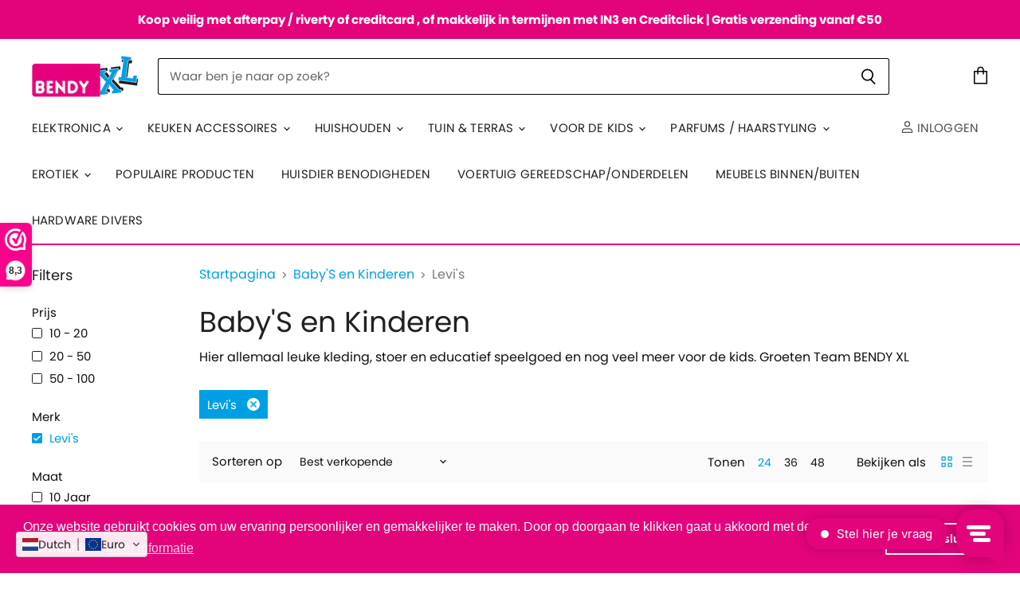

--- FILE ---
content_type: text/html; charset=utf-8
request_url: https://bendyxl.nl/collections/baby-s-en-kinderen/merk_levis
body_size: 73116
content:
<!doctype html>
<html class="no-js no-touch" lang="nl">
  <head>


    <meta name="google-site-verification" content="LntL5CPhl-SAz6oqxt3kps6HDbLLDRxhu52AbxKAVC0" />
    <meta charset="utf-8">
    <meta http-equiv="X-UA-Compatible" content="IE=edge,chrome=1">
    <meta name="viewport" content="width=device-width,initial-scale=1" />

    <!-- Preconnect Domains -->
    <link rel="preconnect" href="https://cdn.shopify.com" crossorigin>
    <link rel="preconnect" href="https://fonts.shopify.com" crossorigin>
    <link rel="preconnect" href="https://monorail-edge.shopifysvc.com">

    
    

    <!-- Preload Assets -->
    <link rel="preload" href="//bendyxl.nl/cdn/shop/t/11/assets/api.js?v=46773316192646443241649673004" as="script">

    
    
    
    <link rel="preload" href="//bendyxl.nl/cdn/shop/t/11/assets/superstore.min.js?v=119002400528841112161649673012" as="script"><title>Baby&#39;S en Kinderen



        
 — Getagd &quot;Merk: Levi&#39;s&quot;
 — bendyXL</title>

    
      <meta name="description" content="Hier allemaal leuke kleding, stoer en educatief speelgoed en nog veel meer voor de kids. Groeten Team BENDY XL">
    

    
  <link rel="shortcut icon" href="//bendyxl.nl/cdn/shop/files/BENDYXL-logo-small_7fd92944-b112-4b03-b744-69e997c16dc0_32x32.png?v=1621259725" type="image/png">


    
      <meta name="robots" content="noindex" />
      <link rel="canonical" href="https://bendyxl.nl/collections/baby-s-en-kinderen" />
    

    
    















<meta property="og:site_name" content="bendyXL">
<meta property="og:url" content="https://bendyxl.nl/collections/baby-s-en-kinderen/merk_levis">
<meta property="og:title" content="Baby&#39;S en Kinderen">
<meta property="og:type" content="website">
<meta property="og:description" content="Hier allemaal leuke kleding, stoer en educatief speelgoed en nog veel meer voor de kids. Groeten Team BENDY XL">




    
    
    

    
    
    <meta
      property="og:image"
      content="https://bendyxl.nl/cdn/shop/collections/2593_menu_1200x1200.jpg?v=1764323126"
    />
    <meta
      property="og:image:secure_url"
      content="https://bendyxl.nl/cdn/shop/collections/2593_menu_1200x1200.jpg?v=1764323126"
    />
    <meta property="og:image:width" content="1200" />
    <meta property="og:image:height" content="1200" />
    
    
    <meta property="og:image:alt" content="Baby'S en Kinderen" />
  
















<meta name="twitter:title" content="Baby&#39;S en Kinderen">
<meta name="twitter:description" content="Hier allemaal leuke kleding, stoer en educatief speelgoed en nog veel meer voor de kids. Groeten Team BENDY XL">


    
    
    
      
      
      <meta name="twitter:card" content="summary">
    
    
    <meta
      property="twitter:image"
      content="https://bendyxl.nl/cdn/shop/collections/2593_menu_1200x1200_crop_center.jpg?v=1764323126"
    />
    <meta property="twitter:image:width" content="1200" />
    <meta property="twitter:image:height" content="1200" />
    
    
    <meta property="twitter:image:alt" content="Baby&#39;S en Kinderen" />
  



    

    <link rel="preload" href="//bendyxl.nl/cdn/fonts/poppins/poppins_n4.0ba78fa5af9b0e1a374041b3ceaadf0a43b41362.woff2" as="font" crossorigin="anonymous">

    
      <link rel="preload" as="style" href="//bendyxl.nl/cdn/shop/t/11/assets/theme.css?v=134150593855142541411759332820">
    

    <script>window.performance && window.performance.mark && window.performance.mark('shopify.content_for_header.start');</script><meta name="facebook-domain-verification" content="65o85j8369bz3mm4f5ekqw185wdmmc">
<meta name="google-site-verification" content="X7S9dTo4fVNqUpK_4MJjCmPXKd5JpR07ijasm1P0YPg">
<meta id="shopify-digital-wallet" name="shopify-digital-wallet" content="/56670486714/digital_wallets/dialog">
<meta name="shopify-checkout-api-token" content="a64e9ea7eee73630d8682e03cb7c7db1">
<meta id="in-context-paypal-metadata" data-shop-id="56670486714" data-venmo-supported="false" data-environment="production" data-locale="nl_NL" data-paypal-v4="true" data-currency="EUR">
<link rel="alternate" type="application/atom+xml" title="Feed" href="/collections/baby-s-en-kinderen/merk_levis.atom" />
<link rel="next" href="/collections/baby-s-en-kinderen/merk_levis?page=2">
<link rel="alternate" hreflang="x-default" href="https://bendyxl.nl/collections/baby-s-en-kinderen/merk_levis">
<link rel="alternate" hreflang="nl" href="https://bendyxl.nl/collections/baby-s-en-kinderen/merk_levis">
<link rel="alternate" hreflang="fr" href="https://bendyxl.nl/fr/collections/baby-s-en-kinderen/merk_levis">
<link rel="alternate" hreflang="de" href="https://bendyxl.nl/de/collections/baby-s-en-kinderen/merk_levis">
<link rel="alternate" type="application/json+oembed" href="https://bendyxl.nl/collections/baby-s-en-kinderen/merk_levis.oembed">
<script async="async" src="/checkouts/internal/preloads.js?locale=nl-NL"></script>
<script id="shopify-features" type="application/json">{"accessToken":"a64e9ea7eee73630d8682e03cb7c7db1","betas":["rich-media-storefront-analytics"],"domain":"bendyxl.nl","predictiveSearch":true,"shopId":56670486714,"locale":"nl"}</script>
<script>var Shopify = Shopify || {};
Shopify.shop = "bendy-xl.myshopify.com";
Shopify.locale = "nl";
Shopify.currency = {"active":"EUR","rate":"1.0"};
Shopify.country = "NL";
Shopify.theme = {"name":"Copy of Superstore-v3.2.3","id":129480392890,"schema_name":"Superstore","schema_version":"3.2.3","theme_store_id":null,"role":"main"};
Shopify.theme.handle = "null";
Shopify.theme.style = {"id":null,"handle":null};
Shopify.cdnHost = "bendyxl.nl/cdn";
Shopify.routes = Shopify.routes || {};
Shopify.routes.root = "/";</script>
<script type="module">!function(o){(o.Shopify=o.Shopify||{}).modules=!0}(window);</script>
<script>!function(o){function n(){var o=[];function n(){o.push(Array.prototype.slice.apply(arguments))}return n.q=o,n}var t=o.Shopify=o.Shopify||{};t.loadFeatures=n(),t.autoloadFeatures=n()}(window);</script>
<script id="shop-js-analytics" type="application/json">{"pageType":"collection"}</script>
<script defer="defer" async type="module" src="//bendyxl.nl/cdn/shopifycloud/shop-js/modules/v2/client.init-shop-cart-sync_C6i3jkHJ.nl.esm.js"></script>
<script defer="defer" async type="module" src="//bendyxl.nl/cdn/shopifycloud/shop-js/modules/v2/chunk.common_BswcWXXM.esm.js"></script>
<script type="module">
  await import("//bendyxl.nl/cdn/shopifycloud/shop-js/modules/v2/client.init-shop-cart-sync_C6i3jkHJ.nl.esm.js");
await import("//bendyxl.nl/cdn/shopifycloud/shop-js/modules/v2/chunk.common_BswcWXXM.esm.js");

  window.Shopify.SignInWithShop?.initShopCartSync?.({"fedCMEnabled":true,"windoidEnabled":true});

</script>
<script>(function() {
  var isLoaded = false;
  function asyncLoad() {
    if (isLoaded) return;
    isLoaded = true;
    var urls = ["https:\/\/static.klaviyo.com\/onsite\/js\/klaviyo.js?company_id=VT5n7W\u0026shop=bendy-xl.myshopify.com","https:\/\/static.klaviyo.com\/onsite\/js\/klaviyo.js?company_id=VT5n7W\u0026shop=bendy-xl.myshopify.com","https:\/\/cf.storeify.app\/js\/frontend\/scripttag.js?shop=bendy-xl.myshopify.com","https:\/\/www.webwinkelkeur.nl\/apps\/shopify\/script.php?shop=bendy-xl.myshopify.com","https:\/\/cdn.shopify.com\/s\/files\/1\/0566\/7048\/6714\/t\/11\/assets\/booster_eu_cookie_56670486714.js?v=1649673005\u0026shop=bendy-xl.myshopify.com","https:\/\/cdn.pushowl.com\/latest\/sdks\/pushowl-shopify.js?subdomain=bendy-xl\u0026environment=production\u0026guid=1d81daa2-2bd9-4aba-bb18-d0cf47b7bbaa\u0026shop=bendy-xl.myshopify.com"];
    for (var i = 0; i < urls.length; i++) {
      var s = document.createElement('script');
      s.type = 'text/javascript';
      s.async = true;
      s.src = urls[i];
      var x = document.getElementsByTagName('script')[0];
      x.parentNode.insertBefore(s, x);
    }
  };
  if(window.attachEvent) {
    window.attachEvent('onload', asyncLoad);
  } else {
    window.addEventListener('load', asyncLoad, false);
  }
})();</script>
<script id="__st">var __st={"a":56670486714,"offset":3600,"reqid":"8dc59aad-8798-48c6-b85c-98d820b1949a-1768849084","pageurl":"bendyxl.nl\/collections\/baby-s-en-kinderen\/merk_levis","u":"849dd02c3c47","p":"collection","rtyp":"collection","rid":270972485818};</script>
<script>window.ShopifyPaypalV4VisibilityTracking = true;</script>
<script id="captcha-bootstrap">!function(){'use strict';const t='contact',e='account',n='new_comment',o=[[t,t],['blogs',n],['comments',n],[t,'customer']],c=[[e,'customer_login'],[e,'guest_login'],[e,'recover_customer_password'],[e,'create_customer']],r=t=>t.map((([t,e])=>`form[action*='/${t}']:not([data-nocaptcha='true']) input[name='form_type'][value='${e}']`)).join(','),a=t=>()=>t?[...document.querySelectorAll(t)].map((t=>t.form)):[];function s(){const t=[...o],e=r(t);return a(e)}const i='password',u='form_key',d=['recaptcha-v3-token','g-recaptcha-response','h-captcha-response',i],f=()=>{try{return window.sessionStorage}catch{return}},m='__shopify_v',_=t=>t.elements[u];function p(t,e,n=!1){try{const o=window.sessionStorage,c=JSON.parse(o.getItem(e)),{data:r}=function(t){const{data:e,action:n}=t;return t[m]||n?{data:e,action:n}:{data:t,action:n}}(c);for(const[e,n]of Object.entries(r))t.elements[e]&&(t.elements[e].value=n);n&&o.removeItem(e)}catch(o){console.error('form repopulation failed',{error:o})}}const l='form_type',E='cptcha';function T(t){t.dataset[E]=!0}const w=window,h=w.document,L='Shopify',v='ce_forms',y='captcha';let A=!1;((t,e)=>{const n=(g='f06e6c50-85a8-45c8-87d0-21a2b65856fe',I='https://cdn.shopify.com/shopifycloud/storefront-forms-hcaptcha/ce_storefront_forms_captcha_hcaptcha.v1.5.2.iife.js',D={infoText:'Beschermd door hCaptcha',privacyText:'Privacy',termsText:'Voorwaarden'},(t,e,n)=>{const o=w[L][v],c=o.bindForm;if(c)return c(t,g,e,D).then(n);var r;o.q.push([[t,g,e,D],n]),r=I,A||(h.body.append(Object.assign(h.createElement('script'),{id:'captcha-provider',async:!0,src:r})),A=!0)});var g,I,D;w[L]=w[L]||{},w[L][v]=w[L][v]||{},w[L][v].q=[],w[L][y]=w[L][y]||{},w[L][y].protect=function(t,e){n(t,void 0,e),T(t)},Object.freeze(w[L][y]),function(t,e,n,w,h,L){const[v,y,A,g]=function(t,e,n){const i=e?o:[],u=t?c:[],d=[...i,...u],f=r(d),m=r(i),_=r(d.filter((([t,e])=>n.includes(e))));return[a(f),a(m),a(_),s()]}(w,h,L),I=t=>{const e=t.target;return e instanceof HTMLFormElement?e:e&&e.form},D=t=>v().includes(t);t.addEventListener('submit',(t=>{const e=I(t);if(!e)return;const n=D(e)&&!e.dataset.hcaptchaBound&&!e.dataset.recaptchaBound,o=_(e),c=g().includes(e)&&(!o||!o.value);(n||c)&&t.preventDefault(),c&&!n&&(function(t){try{if(!f())return;!function(t){const e=f();if(!e)return;const n=_(t);if(!n)return;const o=n.value;o&&e.removeItem(o)}(t);const e=Array.from(Array(32),(()=>Math.random().toString(36)[2])).join('');!function(t,e){_(t)||t.append(Object.assign(document.createElement('input'),{type:'hidden',name:u})),t.elements[u].value=e}(t,e),function(t,e){const n=f();if(!n)return;const o=[...t.querySelectorAll(`input[type='${i}']`)].map((({name:t})=>t)),c=[...d,...o],r={};for(const[a,s]of new FormData(t).entries())c.includes(a)||(r[a]=s);n.setItem(e,JSON.stringify({[m]:1,action:t.action,data:r}))}(t,e)}catch(e){console.error('failed to persist form',e)}}(e),e.submit())}));const S=(t,e)=>{t&&!t.dataset[E]&&(n(t,e.some((e=>e===t))),T(t))};for(const o of['focusin','change'])t.addEventListener(o,(t=>{const e=I(t);D(e)&&S(e,y())}));const B=e.get('form_key'),M=e.get(l),P=B&&M;t.addEventListener('DOMContentLoaded',(()=>{const t=y();if(P)for(const e of t)e.elements[l].value===M&&p(e,B);[...new Set([...A(),...v().filter((t=>'true'===t.dataset.shopifyCaptcha))])].forEach((e=>S(e,t)))}))}(h,new URLSearchParams(w.location.search),n,t,e,['guest_login'])})(!0,!0)}();</script>
<script integrity="sha256-4kQ18oKyAcykRKYeNunJcIwy7WH5gtpwJnB7kiuLZ1E=" data-source-attribution="shopify.loadfeatures" defer="defer" src="//bendyxl.nl/cdn/shopifycloud/storefront/assets/storefront/load_feature-a0a9edcb.js" crossorigin="anonymous"></script>
<script data-source-attribution="shopify.dynamic_checkout.dynamic.init">var Shopify=Shopify||{};Shopify.PaymentButton=Shopify.PaymentButton||{isStorefrontPortableWallets:!0,init:function(){window.Shopify.PaymentButton.init=function(){};var t=document.createElement("script");t.src="https://bendyxl.nl/cdn/shopifycloud/portable-wallets/latest/portable-wallets.nl.js",t.type="module",document.head.appendChild(t)}};
</script>
<script data-source-attribution="shopify.dynamic_checkout.buyer_consent">
  function portableWalletsHideBuyerConsent(e){var t=document.getElementById("shopify-buyer-consent"),n=document.getElementById("shopify-subscription-policy-button");t&&n&&(t.classList.add("hidden"),t.setAttribute("aria-hidden","true"),n.removeEventListener("click",e))}function portableWalletsShowBuyerConsent(e){var t=document.getElementById("shopify-buyer-consent"),n=document.getElementById("shopify-subscription-policy-button");t&&n&&(t.classList.remove("hidden"),t.removeAttribute("aria-hidden"),n.addEventListener("click",e))}window.Shopify?.PaymentButton&&(window.Shopify.PaymentButton.hideBuyerConsent=portableWalletsHideBuyerConsent,window.Shopify.PaymentButton.showBuyerConsent=portableWalletsShowBuyerConsent);
</script>
<script data-source-attribution="shopify.dynamic_checkout.cart.bootstrap">document.addEventListener("DOMContentLoaded",(function(){function t(){return document.querySelector("shopify-accelerated-checkout-cart, shopify-accelerated-checkout")}if(t())Shopify.PaymentButton.init();else{new MutationObserver((function(e,n){t()&&(Shopify.PaymentButton.init(),n.disconnect())})).observe(document.body,{childList:!0,subtree:!0})}}));
</script>
<link id="shopify-accelerated-checkout-styles" rel="stylesheet" media="screen" href="https://bendyxl.nl/cdn/shopifycloud/portable-wallets/latest/accelerated-checkout-backwards-compat.css" crossorigin="anonymous">
<style id="shopify-accelerated-checkout-cart">
        #shopify-buyer-consent {
  margin-top: 1em;
  display: inline-block;
  width: 100%;
}

#shopify-buyer-consent.hidden {
  display: none;
}

#shopify-subscription-policy-button {
  background: none;
  border: none;
  padding: 0;
  text-decoration: underline;
  font-size: inherit;
  cursor: pointer;
}

#shopify-subscription-policy-button::before {
  box-shadow: none;
}

      </style>

<script>window.performance && window.performance.mark && window.performance.mark('shopify.content_for_header.end');</script><script>
      document.documentElement.className=document.documentElement.className.replace(/\bno-js\b/,'js');
      if(window.Shopify&&window.Shopify.designMode)document.documentElement.className+=' in-theme-editor';
      if(('ontouchstart' in window)||window.DocumentTouch&&document instanceof DocumentTouch)document.documentElement.className=document.documentElement.className.replace(/\bno-touch\b/,'has-touch');
    </script>

    <script src="//bendyxl.nl/cdn/shop/t/11/assets/api.js?v=46773316192646443241649673004" defer></script>

    
      <link href="//bendyxl.nl/cdn/shop/t/11/assets/theme.css?v=134150593855142541411759332820" rel="stylesheet" type="text/css" media="all" />
    

    

    
    <script>
      window.Theme = window.Theme || {};
      window.Theme.routes = {
        "root_url": "/",
        "account_url": "/account",
        "account_login_url": "/account/login",
        "account_logout_url": "/account/logout",
        "account_register_url": "/account/register",
        "account_addresses_url": "/account/addresses",
        "collections_url": "/collections",
        "all_products_collection_url": "/collections/all",
        "search_url": "/search",
        "cart_url": "/cart",
        "cart_add_url": "/cart/add",
        "cart_change_url": "/cart/change",
        "cart_clear_url": "/cart/clear",
        "product_recommendations_url": "/recommendations/products",
      };
    </script>
    

    
  
  
<link href="//bendyxl.nl/cdn/shop/t/11/assets/storeifyapps-formbuilder-styles.css?v=24030431590311409841649673011" rel="stylesheet" type="text/css" media="all" />
  <script src="https://cdn-widgetsrepository.yotpo.com/v1/loader/N2C6I29I-NCIAQIx8syS2g" async></script>
  










  
<!-- Start of Judge.me Core -->
<link rel="dns-prefetch" href="https://cdn.judge.me/">
<script data-cfasync='false' class='jdgm-settings-script'>window.jdgmSettings={"pagination":5,"disable_web_reviews":false,"badge_no_review_text":"Geen beoordelingen","badge_n_reviews_text":"{{ n }} beoordeling/beoordelingen","hide_badge_preview_if_no_reviews":true,"badge_hide_text":false,"enforce_center_preview_badge":false,"widget_title":"Klantbeoordelingen","widget_open_form_text":"Schrijf een beoordeling","widget_close_form_text":"Beoordeling annuleren","widget_refresh_page_text":"Pagina vernieuwen","widget_summary_text":"Gebaseerd op {{ number_of_reviews }} beoordeling/beoordelingen","widget_no_review_text":"Wees de eerste om een beoordeling te schrijven","widget_name_field_text":"Weergavenaam","widget_verified_name_field_text":"Geverifieerde naam (openbaar)","widget_name_placeholder_text":"Weergavenaam","widget_required_field_error_text":"Dit veld is verplicht.","widget_email_field_text":"E-mailadres","widget_verified_email_field_text":"Geverifieerde e-mail (privé, kan niet worden bewerkt)","widget_email_placeholder_text":"Je e-mailadres","widget_email_field_error_text":"Voer een geldig e-mailadres in.","widget_rating_field_text":"Beoordeling","widget_review_title_field_text":"Titel beoordeling","widget_review_title_placeholder_text":"Geef je beoordeling een titel","widget_review_body_field_text":"Beoordeling inhoud","widget_review_body_placeholder_text":"Begin hier met schrijven...","widget_pictures_field_text":"Foto/Video (optioneel)","widget_submit_review_text":"Beoordeling indienen","widget_submit_verified_review_text":"Geverifieerde beoordeling indienen","widget_submit_success_msg_with_auto_publish":"Dank je wel! Vernieuw de pagina over een paar momenten om je beoordeling te zien. Je kunt je beoordeling verwijderen of bewerken door in te loggen bij \u003ca href='https://judge.me/login' target='_blank' rel='nofollow noopener'\u003eJudge.me\u003c/a\u003e","widget_submit_success_msg_no_auto_publish":"Dank je wel! Je beoordeling wordt gepubliceerd zodra deze is goedgekeurd door de winkelbeheerder. Je kunt je beoordeling verwijderen of bewerken door in te loggen bij \u003ca href='https://judge.me/login' target='_blank' rel='nofollow noopener'\u003eJudge.me\u003c/a\u003e","widget_show_default_reviews_out_of_total_text":"{{ n_reviews_shown }} van de {{ n_reviews }} beoordelingen worden getoond.","widget_show_all_link_text":"Toon alles","widget_show_less_link_text":"Toon minder","widget_author_said_text":"{{ reviewer_name }} zei:","widget_days_text":"{{ n }} dagen geleden","widget_weeks_text":"{{ n }} week/weken geleden","widget_months_text":"{{ n }} maand/maanden geleden","widget_years_text":"{{ n }} jaar/jaren geleden","widget_yesterday_text":"Gisteren","widget_today_text":"Vandaag","widget_replied_text":"\u003e\u003e {{ shop_name }} antwoordde:","widget_read_more_text":"Lees meer","widget_reviewer_name_as_initial":"","widget_rating_filter_color":"#fbcd0a","widget_rating_filter_see_all_text":"Bekijk alle beoordelingen","widget_sorting_most_recent_text":"Meest recent","widget_sorting_highest_rating_text":"Hoogste beoordeling","widget_sorting_lowest_rating_text":"Laagste beoordeling","widget_sorting_with_pictures_text":"Alleen foto's","widget_sorting_most_helpful_text":"Meest nuttig","widget_open_question_form_text":"Stel een vraag","widget_reviews_subtab_text":"Beoordelingen","widget_questions_subtab_text":"Vragen","widget_question_label_text":"Vraag","widget_answer_label_text":"Antwoord","widget_question_placeholder_text":"Schrijf hier je vraag","widget_submit_question_text":"Vraag indienen","widget_question_submit_success_text":"Bedankt voor je vraag! We zullen je op de hoogte stellen zodra deze is beantwoord.","verified_badge_text":"Geverifieerd","verified_badge_bg_color":"","verified_badge_text_color":"","verified_badge_placement":"left-of-reviewer-name","widget_review_max_height":"","widget_hide_border":false,"widget_social_share":false,"widget_thumb":false,"widget_review_location_show":false,"widget_location_format":"","all_reviews_include_out_of_store_products":true,"all_reviews_out_of_store_text":"(buiten de winkel)","all_reviews_pagination":100,"all_reviews_product_name_prefix_text":"over","enable_review_pictures":true,"enable_question_anwser":false,"widget_theme":"default","review_date_format":"mm/dd/yyyy","default_sort_method":"most-recent","widget_product_reviews_subtab_text":"Productbeoordelingen","widget_shop_reviews_subtab_text":"Winkelbeoordelingen","widget_other_products_reviews_text":"Beoordelingen voor andere producten","widget_store_reviews_subtab_text":"Winkelbeoordelingen","widget_no_store_reviews_text":"Deze winkel heeft nog geen beoordelingen","widget_web_restriction_product_reviews_text":"Dit product heeft nog geen beoordelingen","widget_no_items_text":"Geen items gevonden","widget_show_more_text":"Toon meer","widget_write_a_store_review_text":"Schrijf een winkelbeoordeling","widget_other_languages_heading":"Beoordelingen in andere talen","widget_translate_review_text":"Vertaal beoordeling naar {{ language }}","widget_translating_review_text":"Bezig met vertalen...","widget_show_original_translation_text":"Toon origineel ({{ language }})","widget_translate_review_failed_text":"Beoordeling kon niet worden vertaald.","widget_translate_review_retry_text":"Opnieuw proberen","widget_translate_review_try_again_later_text":"Probeer het later opnieuw","show_product_url_for_grouped_product":false,"widget_sorting_pictures_first_text":"Foto's eerst","show_pictures_on_all_rev_page_mobile":false,"show_pictures_on_all_rev_page_desktop":false,"floating_tab_hide_mobile_install_preference":false,"floating_tab_button_name":"★ Beoordelingen","floating_tab_title":"Laat klanten voor ons spreken","floating_tab_button_color":"","floating_tab_button_background_color":"","floating_tab_url":"","floating_tab_url_enabled":false,"floating_tab_tab_style":"text","all_reviews_text_badge_text":"Klanten beoordelen ons met {{ shop.metafields.judgeme.all_reviews_rating | round: 1 }}/5 op basis van {{ shop.metafields.judgeme.all_reviews_count }} beoordelingen.","all_reviews_text_badge_text_branded_style":"{{ shop.metafields.judgeme.all_reviews_rating | round: 1 }} van de 5 sterren op basis van {{ shop.metafields.judgeme.all_reviews_count }} beoordelingen","is_all_reviews_text_badge_a_link":false,"show_stars_for_all_reviews_text_badge":false,"all_reviews_text_badge_url":"","all_reviews_text_style":"text","all_reviews_text_color_style":"judgeme_brand_color","all_reviews_text_color":"#108474","all_reviews_text_show_jm_brand":true,"featured_carousel_show_header":true,"featured_carousel_title":"Laat klanten voor ons spreken","testimonials_carousel_title":"Klanten beoordelen ons","videos_carousel_title":"Echte klantervaringen","cards_carousel_title":"Klanten beoordelen ons","featured_carousel_count_text":"uit {{ n }} beoordelingen","featured_carousel_add_link_to_all_reviews_page":false,"featured_carousel_url":"","featured_carousel_show_images":true,"featured_carousel_autoslide_interval":5,"featured_carousel_arrows_on_the_sides":false,"featured_carousel_height":250,"featured_carousel_width":80,"featured_carousel_image_size":0,"featured_carousel_image_height":250,"featured_carousel_arrow_color":"#eeeeee","verified_count_badge_style":"vintage","verified_count_badge_orientation":"horizontal","verified_count_badge_color_style":"judgeme_brand_color","verified_count_badge_color":"#108474","is_verified_count_badge_a_link":false,"verified_count_badge_url":"","verified_count_badge_show_jm_brand":true,"widget_rating_preset_default":5,"widget_first_sub_tab":"product-reviews","widget_show_histogram":true,"widget_histogram_use_custom_color":false,"widget_pagination_use_custom_color":false,"widget_star_use_custom_color":false,"widget_verified_badge_use_custom_color":false,"widget_write_review_use_custom_color":false,"picture_reminder_submit_button":"Upload Pictures","enable_review_videos":false,"mute_video_by_default":false,"widget_sorting_videos_first_text":"Video's eerst","widget_review_pending_text":"In afwachting","featured_carousel_items_for_large_screen":3,"social_share_options_order":"Facebook,Twitter","remove_microdata_snippet":false,"disable_json_ld":false,"enable_json_ld_products":false,"preview_badge_show_question_text":false,"preview_badge_no_question_text":"Geen vragen","preview_badge_n_question_text":"{{ number_of_questions }} vraag/vragen","qa_badge_show_icon":false,"qa_badge_position":"same-row","remove_judgeme_branding":false,"widget_add_search_bar":false,"widget_search_bar_placeholder":"Zoeken","widget_sorting_verified_only_text":"Alleen geverifieerd","featured_carousel_theme":"default","featured_carousel_show_rating":true,"featured_carousel_show_title":true,"featured_carousel_show_body":true,"featured_carousel_show_date":false,"featured_carousel_show_reviewer":true,"featured_carousel_show_product":false,"featured_carousel_header_background_color":"#108474","featured_carousel_header_text_color":"#ffffff","featured_carousel_name_product_separator":"reviewed","featured_carousel_full_star_background":"#108474","featured_carousel_empty_star_background":"#dadada","featured_carousel_vertical_theme_background":"#f9fafb","featured_carousel_verified_badge_enable":false,"featured_carousel_verified_badge_color":"#108474","featured_carousel_border_style":"round","featured_carousel_review_line_length_limit":3,"featured_carousel_more_reviews_button_text":"Meer beoordelingen lezen","featured_carousel_view_product_button_text":"Product bekijken","all_reviews_page_load_reviews_on":"scroll","all_reviews_page_load_more_text":"Meer beoordelingen laden","disable_fb_tab_reviews":false,"enable_ajax_cdn_cache":false,"widget_public_name_text":"openbaar weergegeven als","default_reviewer_name":"John Smith","default_reviewer_name_has_non_latin":true,"widget_reviewer_anonymous":"Anoniem","medals_widget_title":"Judge.me Beoordelingsmedailles","medals_widget_background_color":"#f9fafb","medals_widget_position":"footer_all_pages","medals_widget_border_color":"#f9fafb","medals_widget_verified_text_position":"left","medals_widget_use_monochromatic_version":false,"medals_widget_elements_color":"#108474","show_reviewer_avatar":true,"widget_invalid_yt_video_url_error_text":"Geen YouTube video URL","widget_max_length_field_error_text":"Voer niet meer dan {0} tekens in.","widget_show_country_flag":false,"widget_show_collected_via_shop_app":true,"widget_verified_by_shop_badge_style":"light","widget_verified_by_shop_text":"Geverifieerd door winkel","widget_show_photo_gallery":false,"widget_load_with_code_splitting":true,"widget_ugc_install_preference":false,"widget_ugc_title":"Door ons gemaakt, door jou gedeeld","widget_ugc_subtitle":"Tag ons om je afbeelding op onze pagina te zien","widget_ugc_arrows_color":"#ffffff","widget_ugc_primary_button_text":"Nu kopen","widget_ugc_primary_button_background_color":"#108474","widget_ugc_primary_button_text_color":"#ffffff","widget_ugc_primary_button_border_width":"0","widget_ugc_primary_button_border_style":"none","widget_ugc_primary_button_border_color":"#108474","widget_ugc_primary_button_border_radius":"25","widget_ugc_secondary_button_text":"Meer laden","widget_ugc_secondary_button_background_color":"#ffffff","widget_ugc_secondary_button_text_color":"#108474","widget_ugc_secondary_button_border_width":"2","widget_ugc_secondary_button_border_style":"solid","widget_ugc_secondary_button_border_color":"#108474","widget_ugc_secondary_button_border_radius":"25","widget_ugc_reviews_button_text":"Beoordelingen bekijken","widget_ugc_reviews_button_background_color":"#ffffff","widget_ugc_reviews_button_text_color":"#108474","widget_ugc_reviews_button_border_width":"2","widget_ugc_reviews_button_border_style":"solid","widget_ugc_reviews_button_border_color":"#108474","widget_ugc_reviews_button_border_radius":"25","widget_ugc_reviews_button_link_to":"judgeme-reviews-page","widget_ugc_show_post_date":true,"widget_ugc_max_width":"800","widget_rating_metafield_value_type":true,"widget_primary_color":"#108474","widget_enable_secondary_color":false,"widget_secondary_color":"#edf5f5","widget_summary_average_rating_text":"{{ average_rating }} van de 5","widget_media_grid_title":"Klantfoto's \u0026 -video's","widget_media_grid_see_more_text":"Meer bekijken","widget_round_style":false,"widget_show_product_medals":true,"widget_verified_by_judgeme_text":"Geverifieerd door Judge.me","widget_show_store_medals":true,"widget_verified_by_judgeme_text_in_store_medals":"Geverifieerd door Judge.me","widget_media_field_exceed_quantity_message":"Sorry, we kunnen slechts {{ max_media }} voor één beoordeling accepteren.","widget_media_field_exceed_limit_message":"{{ file_name }} is te groot, selecteer een {{ media_type }} kleiner dan {{ size_limit }}MB.","widget_review_submitted_text":"Beoordeling ingediend!","widget_question_submitted_text":"Vraag ingediend!","widget_close_form_text_question":"Annuleren","widget_write_your_answer_here_text":"Schrijf je antwoord hier","widget_enabled_branded_link":true,"widget_show_collected_by_judgeme":false,"widget_reviewer_name_color":"","widget_write_review_text_color":"","widget_write_review_bg_color":"","widget_collected_by_judgeme_text":"verzameld door Judge.me","widget_pagination_type":"standard","widget_load_more_text":"Meer laden","widget_load_more_color":"#108474","widget_full_review_text":"Volledige beoordeling","widget_read_more_reviews_text":"Meer beoordelingen lezen","widget_read_questions_text":"Vragen lezen","widget_questions_and_answers_text":"Vragen \u0026 antwoorden","widget_verified_by_text":"Geverifieerd door","widget_verified_text":"Geverifieerd","widget_number_of_reviews_text":"{{ number_of_reviews }} beoordelingen","widget_back_button_text":"Terug","widget_next_button_text":"Volgende","widget_custom_forms_filter_button":"Filters","custom_forms_style":"vertical","widget_show_review_information":false,"how_reviews_are_collected":"Hoe worden beoordelingen verzameld?","widget_show_review_keywords":false,"widget_gdpr_statement":"Hoe we je gegevens gebruiken: We nemen alleen contact met je op over de beoordeling die je hebt achtergelaten, en alleen indien nodig. Door je beoordeling in te dienen, ga je akkoord met Judge.me's \u003ca href='https://judge.me/terms' target='_blank' rel='nofollow noopener'\u003evoorwaarden\u003c/a\u003e, \u003ca href='https://judge.me/privacy' target='_blank' rel='nofollow noopener'\u003eprivacy\u003c/a\u003e en \u003ca href='https://judge.me/content-policy' target='_blank' rel='nofollow noopener'\u003einhoud\u003c/a\u003e beleid.","widget_multilingual_sorting_enabled":false,"widget_translate_review_content_enabled":false,"widget_translate_review_content_method":"manual","popup_widget_review_selection":"automatically_with_pictures","popup_widget_round_border_style":true,"popup_widget_show_title":true,"popup_widget_show_body":true,"popup_widget_show_reviewer":false,"popup_widget_show_product":true,"popup_widget_show_pictures":true,"popup_widget_use_review_picture":true,"popup_widget_show_on_home_page":true,"popup_widget_show_on_product_page":true,"popup_widget_show_on_collection_page":true,"popup_widget_show_on_cart_page":true,"popup_widget_position":"bottom_left","popup_widget_first_review_delay":5,"popup_widget_duration":5,"popup_widget_interval":5,"popup_widget_review_count":5,"popup_widget_hide_on_mobile":true,"review_snippet_widget_round_border_style":true,"review_snippet_widget_card_color":"#FFFFFF","review_snippet_widget_slider_arrows_background_color":"#FFFFFF","review_snippet_widget_slider_arrows_color":"#000000","review_snippet_widget_star_color":"#108474","show_product_variant":false,"all_reviews_product_variant_label_text":"Variant: ","widget_show_verified_branding":false,"widget_ai_summary_title":"Klanten zeggen","widget_ai_summary_disclaimer":"AI-aangedreven reviewsamenvatting op basis van recente klantbeoordelingen","widget_show_ai_summary":false,"widget_show_ai_summary_bg":false,"widget_show_review_title_input":true,"redirect_reviewers_invited_via_email":"review_widget","request_store_review_after_product_review":false,"request_review_other_products_in_order":false,"review_form_color_scheme":"default","review_form_corner_style":"square","review_form_star_color":{},"review_form_text_color":"#333333","review_form_background_color":"#ffffff","review_form_field_background_color":"#fafafa","review_form_button_color":{},"review_form_button_text_color":"#ffffff","review_form_modal_overlay_color":"#000000","review_content_screen_title_text":"Hoe zou je dit product beoordelen?","review_content_introduction_text":"We zouden het op prijs stellen als je iets over je ervaring zou willen delen.","store_review_form_title_text":"Hoe zou je deze winkel beoordelen?","store_review_form_introduction_text":"We zouden het op prijs stellen als je iets over je ervaring zou willen delen.","show_review_guidance_text":true,"one_star_review_guidance_text":"Slecht","five_star_review_guidance_text":"Goed","customer_information_screen_title_text":"Over jou","customer_information_introduction_text":"Vertel ons meer over jezelf.","custom_questions_screen_title_text":"Uw ervaring in meer detail","custom_questions_introduction_text":"Hier zijn enkele vragen om ons te helpen uw ervaring beter te begrijpen.","review_submitted_screen_title_text":"Bedankt voor je beoordeling!","review_submitted_screen_thank_you_text":"We verwerken deze en hij zal binnenkort in de winkel verschijnen.","review_submitted_screen_email_verification_text":"Bevestig je e-mail door op de link te klikken die we je net hebben gestuurd. Dit helpt ons om beoordelingen authentiek te houden.","review_submitted_request_store_review_text":"Wilt u uw winkelervaring met ons delen?","review_submitted_review_other_products_text":"Wilt u deze producten beoordelen?","store_review_screen_title_text":"Wil je je ervaring met ons delen?","store_review_introduction_text":"We waarden je feedback en gebruiken het om te verbeteren. Deel alstublieft enige gedachten of suggesties die je hebt.","reviewer_media_screen_title_picture_text":"Deel een foto","reviewer_media_introduction_picture_text":"Upload een foto om uw recensie te ondersteunen.","reviewer_media_screen_title_video_text":"Deel een video","reviewer_media_introduction_video_text":"Upload een video om uw recensie te ondersteunen.","reviewer_media_screen_title_picture_or_video_text":"Deel een foto of video","reviewer_media_introduction_picture_or_video_text":"Upload een foto of video om uw recensie te ondersteunen.","reviewer_media_youtube_url_text":"Plak hier uw Youtube URL","advanced_settings_next_step_button_text":"Volgende","advanced_settings_close_review_button_text":"Sluiten","modal_write_review_flow":false,"write_review_flow_required_text":"Verplicht","write_review_flow_privacy_message_text":"We respecteren uw privacy.","write_review_flow_anonymous_text":"Anonieme beoordeling","write_review_flow_visibility_text":"Dit zal niet zichtbaar zijn voor andere klanten.","write_review_flow_multiple_selection_help_text":"Selecteer zoveel als je wilt","write_review_flow_single_selection_help_text":"Selecteer één optie","write_review_flow_required_field_error_text":"Dit veld is verplicht","write_review_flow_invalid_email_error_text":"Voer een geldig e-mailadres in","write_review_flow_max_length_error_text":"Max. {{ max_length }} tekens.","write_review_flow_media_upload_text":"\u003cb\u003eKlik om te uploaden\u003c/b\u003e of sleep en zet neer","write_review_flow_gdpr_statement":"We nemen alleen contact met u op over uw beoordeling indien nodig. Door uw beoordeling in te dienen, gaat u akkoord met onze \u003ca href='https://judge.me/terms' target='_blank' rel='nofollow noopener'\u003ealgemene voorwaarden\u003c/a\u003e en \u003ca href='https://judge.me/privacy' target='_blank' rel='nofollow noopener'\u003eprivacybeleid\u003c/a\u003e.","rating_only_reviews_enabled":false,"show_negative_reviews_help_screen":false,"new_review_flow_help_screen_rating_threshold":3,"negative_review_resolution_screen_title_text":"Vertel ons meer","negative_review_resolution_text":"Je ervaring is belangrijk voor ons. Als er problemen waren met je aankoop, staan we klaar om te helpen. Aarzel niet om contact met ons op te nemen, we zouden graag de gelegenheid hebben om dingen recht te zetten.","negative_review_resolution_button_text":"Neem contact op","negative_review_resolution_proceed_with_review_text":"Laat een beoordeling achter","negative_review_resolution_subject":"Probleem met aankoop van {{ shop_name }}.{{ order_name }}","preview_badge_collection_page_install_status":false,"widget_review_custom_css":"","preview_badge_custom_css":"","preview_badge_stars_count":"5-stars","featured_carousel_custom_css":"","floating_tab_custom_css":"","all_reviews_widget_custom_css":"","medals_widget_custom_css":"","verified_badge_custom_css":"","all_reviews_text_custom_css":"","transparency_badges_collected_via_store_invite":false,"transparency_badges_from_another_provider":false,"transparency_badges_collected_from_store_visitor":false,"transparency_badges_collected_by_verified_review_provider":false,"transparency_badges_earned_reward":false,"transparency_badges_collected_via_store_invite_text":"Beoordelingen verzameld via winkelinvitatie","transparency_badges_from_another_provider_text":"Beoordelingen verzameld van een andere dienst","transparency_badges_collected_from_store_visitor_text":"Beoordelingen verzameld van een winkelbezoeker","transparency_badges_written_in_google_text":"Beoordeling geschreven in Google","transparency_badges_written_in_etsy_text":"Beoordeling geschreven in Etsy","transparency_badges_written_in_shop_app_text":"Beoordeling geschreven in Shop App","transparency_badges_earned_reward_text":"Beoordeling heeft een beloning voor een toekomstige bestelling gewonnen","product_review_widget_per_page":10,"widget_store_review_label_text":"Winkelbeoordeling","checkout_comment_extension_title_on_product_page":"Customer Comments","checkout_comment_extension_num_latest_comment_show":5,"checkout_comment_extension_format":"name_and_timestamp","checkout_comment_customer_name":"last_initial","checkout_comment_comment_notification":true,"preview_badge_collection_page_install_preference":true,"preview_badge_home_page_install_preference":false,"preview_badge_product_page_install_preference":true,"review_widget_install_preference":"","review_carousel_install_preference":false,"floating_reviews_tab_install_preference":"none","verified_reviews_count_badge_install_preference":false,"all_reviews_text_install_preference":false,"review_widget_best_location":true,"judgeme_medals_install_preference":false,"review_widget_revamp_enabled":false,"review_widget_qna_enabled":false,"review_widget_header_theme":"minimal","review_widget_widget_title_enabled":true,"review_widget_header_text_size":"medium","review_widget_header_text_weight":"regular","review_widget_average_rating_style":"compact","review_widget_bar_chart_enabled":true,"review_widget_bar_chart_type":"numbers","review_widget_bar_chart_style":"standard","review_widget_expanded_media_gallery_enabled":false,"review_widget_reviews_section_theme":"standard","review_widget_image_style":"thumbnails","review_widget_review_image_ratio":"square","review_widget_stars_size":"medium","review_widget_verified_badge":"standard_text","review_widget_review_title_text_size":"medium","review_widget_review_text_size":"medium","review_widget_review_text_length":"medium","review_widget_number_of_columns_desktop":3,"review_widget_carousel_transition_speed":5,"review_widget_custom_questions_answers_display":"always","review_widget_button_text_color":"#FFFFFF","review_widget_text_color":"#000000","review_widget_lighter_text_color":"#7B7B7B","review_widget_corner_styling":"soft","review_widget_review_word_singular":"beoordeling","review_widget_review_word_plural":"beoordelingen","review_widget_voting_label":"Nuttig?","review_widget_shop_reply_label":"Antwoord van {{ shop_name }}:","review_widget_filters_title":"Filters","qna_widget_question_word_singular":"Vraag","qna_widget_question_word_plural":"Vragen","qna_widget_answer_reply_label":"Antwoord van {{ answerer_name }}:","qna_content_screen_title_text":"Vraag over dit product","qna_widget_question_required_field_error_text":"Vraag een vraag in.","qna_widget_flow_gdpr_statement":"We zullen je alleen contacteren over je vraag als dat nodig is. Door je vraag in te dienen, ga je akkoord met onze \u003ca href='https://judge.me/terms' target='_blank' rel='nofollow noopener'\u003evoorwaarden\u003c/a\u003e en \u003ca href='https://judge.me/privacy' target='_blank' rel='nofollow noopener'\u003eprivacybeleid\u003c/a\u003e.","qna_widget_question_submitted_text":"Bedankt voor je vraag!","qna_widget_close_form_text_question":"Sluiten","qna_widget_question_submit_success_text":"We zullen je informeren via e-mail wanneer we je vraag beantwoorden.","all_reviews_widget_v2025_enabled":false,"all_reviews_widget_v2025_header_theme":"default","all_reviews_widget_v2025_widget_title_enabled":true,"all_reviews_widget_v2025_header_text_size":"medium","all_reviews_widget_v2025_header_text_weight":"regular","all_reviews_widget_v2025_average_rating_style":"compact","all_reviews_widget_v2025_bar_chart_enabled":true,"all_reviews_widget_v2025_bar_chart_type":"numbers","all_reviews_widget_v2025_bar_chart_style":"standard","all_reviews_widget_v2025_expanded_media_gallery_enabled":false,"all_reviews_widget_v2025_show_store_medals":true,"all_reviews_widget_v2025_show_photo_gallery":true,"all_reviews_widget_v2025_show_review_keywords":false,"all_reviews_widget_v2025_show_ai_summary":false,"all_reviews_widget_v2025_show_ai_summary_bg":false,"all_reviews_widget_v2025_add_search_bar":false,"all_reviews_widget_v2025_default_sort_method":"most-recent","all_reviews_widget_v2025_reviews_per_page":10,"all_reviews_widget_v2025_reviews_section_theme":"default","all_reviews_widget_v2025_image_style":"thumbnails","all_reviews_widget_v2025_review_image_ratio":"square","all_reviews_widget_v2025_stars_size":"medium","all_reviews_widget_v2025_verified_badge":"bold_badge","all_reviews_widget_v2025_review_title_text_size":"medium","all_reviews_widget_v2025_review_text_size":"medium","all_reviews_widget_v2025_review_text_length":"medium","all_reviews_widget_v2025_number_of_columns_desktop":3,"all_reviews_widget_v2025_carousel_transition_speed":5,"all_reviews_widget_v2025_custom_questions_answers_display":"always","all_reviews_widget_v2025_show_product_variant":false,"all_reviews_widget_v2025_show_reviewer_avatar":true,"all_reviews_widget_v2025_reviewer_name_as_initial":"","all_reviews_widget_v2025_review_location_show":false,"all_reviews_widget_v2025_location_format":"","all_reviews_widget_v2025_show_country_flag":false,"all_reviews_widget_v2025_verified_by_shop_badge_style":"light","all_reviews_widget_v2025_social_share":false,"all_reviews_widget_v2025_social_share_options_order":"Facebook,Twitter,LinkedIn,Pinterest","all_reviews_widget_v2025_pagination_type":"standard","all_reviews_widget_v2025_button_text_color":"#FFFFFF","all_reviews_widget_v2025_text_color":"#000000","all_reviews_widget_v2025_lighter_text_color":"#7B7B7B","all_reviews_widget_v2025_corner_styling":"soft","all_reviews_widget_v2025_title":"Klantbeoordelingen","all_reviews_widget_v2025_ai_summary_title":"Klanten zeggen over deze winkel","all_reviews_widget_v2025_no_review_text":"Wees de eerste om een beoordeling te schrijven","platform":"shopify","branding_url":"https://app.judge.me/reviews/stores/bendyxl.nl","branding_text":"Aangedreven door Judge.me","locale":"en","reply_name":"bendyXL","widget_version":"2.1","footer":true,"autopublish":true,"review_dates":true,"enable_custom_form":false,"shop_use_review_site":true,"shop_locale":"nl","enable_multi_locales_translations":false,"show_review_title_input":true,"review_verification_email_status":"always","can_be_branded":true,"reply_name_text":"bendyXL"};</script> <style class='jdgm-settings-style'>.jdgm-xx{left:0}.jdgm-histogram .jdgm-histogram__bar-content{background:#fbcd0a}.jdgm-histogram .jdgm-histogram__bar:after{background:#fbcd0a}.jdgm-prev-badge[data-average-rating='0.00']{display:none !important}.jdgm-author-all-initials{display:none !important}.jdgm-author-last-initial{display:none !important}.jdgm-rev-widg__title{visibility:hidden}.jdgm-rev-widg__summary-text{visibility:hidden}.jdgm-prev-badge__text{visibility:hidden}.jdgm-rev__replier:before{content:'bendyXL'}.jdgm-rev__prod-link-prefix:before{content:'over'}.jdgm-rev__variant-label:before{content:'Variant: '}.jdgm-rev__out-of-store-text:before{content:'(buiten de winkel)'}@media only screen and (min-width: 768px){.jdgm-rev__pics .jdgm-rev_all-rev-page-picture-separator,.jdgm-rev__pics .jdgm-rev__product-picture{display:none}}@media only screen and (max-width: 768px){.jdgm-rev__pics .jdgm-rev_all-rev-page-picture-separator,.jdgm-rev__pics .jdgm-rev__product-picture{display:none}}.jdgm-preview-badge[data-template="index"]{display:none !important}.jdgm-verified-count-badget[data-from-snippet="true"]{display:none !important}.jdgm-carousel-wrapper[data-from-snippet="true"]{display:none !important}.jdgm-all-reviews-text[data-from-snippet="true"]{display:none !important}.jdgm-medals-section[data-from-snippet="true"]{display:none !important}.jdgm-ugc-media-wrapper[data-from-snippet="true"]{display:none !important}.jdgm-rev__transparency-badge[data-badge-type="review_collected_via_store_invitation"]{display:none !important}.jdgm-rev__transparency-badge[data-badge-type="review_collected_from_another_provider"]{display:none !important}.jdgm-rev__transparency-badge[data-badge-type="review_collected_from_store_visitor"]{display:none !important}.jdgm-rev__transparency-badge[data-badge-type="review_written_in_etsy"]{display:none !important}.jdgm-rev__transparency-badge[data-badge-type="review_written_in_google_business"]{display:none !important}.jdgm-rev__transparency-badge[data-badge-type="review_written_in_shop_app"]{display:none !important}.jdgm-rev__transparency-badge[data-badge-type="review_earned_for_future_purchase"]{display:none !important}
</style> <style class='jdgm-settings-style'></style>

  
  
  
  <style class='jdgm-miracle-styles'>
  @-webkit-keyframes jdgm-spin{0%{-webkit-transform:rotate(0deg);-ms-transform:rotate(0deg);transform:rotate(0deg)}100%{-webkit-transform:rotate(359deg);-ms-transform:rotate(359deg);transform:rotate(359deg)}}@keyframes jdgm-spin{0%{-webkit-transform:rotate(0deg);-ms-transform:rotate(0deg);transform:rotate(0deg)}100%{-webkit-transform:rotate(359deg);-ms-transform:rotate(359deg);transform:rotate(359deg)}}@font-face{font-family:'JudgemeStar';src:url("[data-uri]") format("woff");font-weight:normal;font-style:normal}.jdgm-star{font-family:'JudgemeStar';display:inline !important;text-decoration:none !important;padding:0 4px 0 0 !important;margin:0 !important;font-weight:bold;opacity:1;-webkit-font-smoothing:antialiased;-moz-osx-font-smoothing:grayscale}.jdgm-star:hover{opacity:1}.jdgm-star:last-of-type{padding:0 !important}.jdgm-star.jdgm--on:before{content:"\e000"}.jdgm-star.jdgm--off:before{content:"\e001"}.jdgm-star.jdgm--half:before{content:"\e002"}.jdgm-widget *{margin:0;line-height:1.4;-webkit-box-sizing:border-box;-moz-box-sizing:border-box;box-sizing:border-box;-webkit-overflow-scrolling:touch}.jdgm-hidden{display:none !important;visibility:hidden !important}.jdgm-temp-hidden{display:none}.jdgm-spinner{width:40px;height:40px;margin:auto;border-radius:50%;border-top:2px solid #eee;border-right:2px solid #eee;border-bottom:2px solid #eee;border-left:2px solid #ccc;-webkit-animation:jdgm-spin 0.8s infinite linear;animation:jdgm-spin 0.8s infinite linear}.jdgm-prev-badge{display:block !important}

</style>


  
  
   


<script data-cfasync='false' class='jdgm-script'>
!function(e){window.jdgm=window.jdgm||{},jdgm.CDN_HOST="https://cdn.judge.me/",
jdgm.docReady=function(d){(e.attachEvent?"complete"===e.readyState:"loading"!==e.readyState)?
setTimeout(d,0):e.addEventListener("DOMContentLoaded",d)},jdgm.loadCSS=function(d,t,o,s){
!o&&jdgm.loadCSS.requestedUrls.indexOf(d)>=0||(jdgm.loadCSS.requestedUrls.push(d),
(s=e.createElement("link")).rel="stylesheet",s.class="jdgm-stylesheet",s.media="nope!",
s.href=d,s.onload=function(){this.media="all",t&&setTimeout(t)},e.body.appendChild(s))},
jdgm.loadCSS.requestedUrls=[],jdgm.docReady(function(){(window.jdgmLoadCSS||e.querySelectorAll(
".jdgm-widget, .jdgm-all-reviews-page").length>0)&&(jdgmSettings.widget_load_with_code_splitting?
parseFloat(jdgmSettings.widget_version)>=3?jdgm.loadCSS(jdgm.CDN_HOST+"widget_v3/base.css"):
jdgm.loadCSS(jdgm.CDN_HOST+"widget/base.css"):jdgm.loadCSS(jdgm.CDN_HOST+"shopify_v2.css"))})}(document);
</script>
<script async data-cfasync="false" type="text/javascript" src="https://cdn.judge.me/loader.js"></script>

<noscript><link rel="stylesheet" type="text/css" media="all" href="https://cdn.judge.me/shopify_v2.css"></noscript>
<!-- End of Judge.me Core -->



 <script>
    var scmCustomCss= ``;
    var scmLanguage= (typeof scmLanguage == "undefined" || scmLanguage == null) ? `
  {
    "box_reviews": {
      "title_info": "Translation missing: nl.smart_aliexpress_review.box_reviews.title_info",
      "average_info": "Translation missing: nl.smart_aliexpress_review.box_reviews.average_info",
      "before_number": "Translation missing: nl.smart_aliexpress_review.box_reviews.before_number",
      "after_number": "Translation missing: nl.smart_aliexpress_review.box_reviews.after_number",
      "all_reviews": "Translation missing: nl.smart_aliexpress_review.box_reviews.all_reviews"
    },
    "box_write": {
      "title_write": "Translation missing: nl.smart_aliexpress_review.box_write.title_write",
      "before_star": "Translation missing: nl.smart_aliexpress_review.box_write.before_star",
      "input_name": "Translation missing: nl.smart_aliexpress_review.box_write.input_name",
      "input_email": "Translation missing: nl.smart_aliexpress_review.box_write.input_email",
      "input_text_area": "Translation missing: nl.smart_aliexpress_review.box_write.input_text_area",
      "input_photo": "Translation missing: nl.smart_aliexpress_review.box_write.input_photo",
      "button_write": "Translation missing: nl.smart_aliexpress_review.box_write.button_write",
      "write_cancel": "Translation missing: nl.smart_aliexpress_review.box_write.write_cancel",
      "message_error_character": "Translation missing: nl.smart_aliexpress_review.box_write.message_error_character",
      "message_error_file_upload": "Translation missing: nl.smart_aliexpress_review.box_write.message_error_file_upload",
      "message_error_video_upload": "Translation missing: nl.smart_aliexpress_review.box_write.message_error_video_upload",
      "message_error_type_media_upload": "Translation missing: nl.smart_aliexpress_review.box_write.message_error_type_media_upload",
      "message_success": "Translation missing: nl.smart_aliexpress_review.box_write.message_success",
      "message_fail": "Translation missing: nl.smart_aliexpress_review.box_write.message_fail"
    },
    "reviews_list": {
      "view_product": "Translation missing: nl.smart_aliexpress_review.reviews_list.view_product",
      "read_more": "Translation missing: nl.smart_aliexpress_review.reviews_list.read_more",
      "helpful": "Translation missing: nl.smart_aliexpress_review.reviews_list.helpful",
      "reply": "Translation missing: nl.smart_aliexpress_review.reviews_list.reply",
      "button_load_more": "Translation missing: nl.smart_aliexpress_review.reviews_list.button_load_more",
      "purchased": "Translation missing: nl.smart_aliexpress_review.reviews_list.purchased"
    },
    "sort_box" : {
        "reviews": "Translation missing: nl.smart_aliexpress_review.sort_box.reviews",
        "content": "Translation missing: nl.smart_aliexpress_review.sort_box.content",
        "pictures": "Translation missing: nl.smart_aliexpress_review.sort_box.pictures",
        "date": "Translation missing: nl.smart_aliexpress_review.sort_box.date",
        "rating": "Translation missing: nl.smart_aliexpress_review.sort_box.rating"
    },
    "empty_page" : {
        "title": "Translation missing: nl.smart_aliexpress_review.empty_page.title",
        "des": "Translation missing: nl.smart_aliexpress_review.empty_page.des"
    },
    "thank_you" : {
        "title": "Translation missing: nl.smart_aliexpress_review.thank_you.title",
        "des": "Translation missing: nl.smart_aliexpress_review.thank_you.des"
    },
    "discount": {
      "title": "Translation missing: nl.smart_aliexpress_review.discount.title",
      "des": "Translation missing: nl.smart_aliexpress_review.discount.des",
      "action": "Translation missing: nl.smart_aliexpress_review.discount.action",
      "badge": "Translation missing: nl.smart_aliexpress_review.discount.badge",
      "photo": "Translation missing: nl.smart_aliexpress_review.discount.photo"
    }
  }` : scmLanguage;
</script>

<!-- BEGIN app block: shopify://apps/geolocation-glc/blocks/selector/e347b539-0714-46e4-9e69-23a73992ae3a --><script>
    (function(){
        function logChangesGLC(mutations, observer) {
            let evaluateGLC = document.evaluate('//*[text()[contains(.,"glc-money")]]',document,null,XPathResult.ORDERED_NODE_SNAPSHOT_TYPE,null);
            for (let iGLC = 0; iGLC < evaluateGLC.snapshotLength; iGLC++) {
                let elGLC = evaluateGLC.snapshotItem(iGLC);
                let innerHtmlGLC = elGLC?.innerHTML ? elGLC.innerHTML : "";
                if(innerHtmlGLC && !["SCRIPT", "LINK", "STYLE", "NOSCRIPT"].includes(elGLC.nodeName)){
                    elGLC.innerHTML = innerHtmlGLC.replaceAll("&lt;", "<").replaceAll("&gt;", ">");
                }
            }
        }
        const observerGLC = new MutationObserver(logChangesGLC);
        observerGLC.observe(document.documentElement, { subtree : true, childList: true });
    })();

    window._gelacyStore = {
        ...(window._gelacyStore || {}),
        pageType: "collection",
        currenciesEnabled: [],
        currency: {
          code: 'EUR',
          symbol: '€',
          name: 'Euro',
          active: 'EUR',
          rate: ''
        },
        product: {
          id: '',
        },
        moneyWithCurrencyFormat: "{{amount_with_comma_separator}} EUR",
        moneyFormat: "{{amount_with_comma_separator}}",
        currencyCodeEnabled: '',
        shop: "bendyxl.nl",
        locale: "nl",
        country: "NL",
        designMode: false,
        theme: {},
        cdnHost: "",
        routes: { "root": "/" },
        market: {
            id: "1135673530",
            handle: "nl"
        },
        enabledLocales: [{"shop_locale":{"locale":"nl","enabled":true,"primary":true,"published":true}},{"shop_locale":{"locale":"fr","enabled":true,"primary":false,"published":true}},{"shop_locale":{"locale":"de","enabled":true,"primary":false,"published":true}}],
    };
    
        _gelacyStore.currenciesEnabled.push("EUR");
    
</script>


<!-- END app block --><script src="https://cdn.shopify.com/extensions/8d2c31d3-a828-4daf-820f-80b7f8e01c39/nova-eu-cookie-bar-gdpr-4/assets/nova-cookie-app-embed.js" type="text/javascript" defer="defer"></script>
<link href="https://cdn.shopify.com/extensions/8d2c31d3-a828-4daf-820f-80b7f8e01c39/nova-eu-cookie-bar-gdpr-4/assets/nova-cookie.css" rel="stylesheet" type="text/css" media="all">
<script src="https://cdn.shopify.com/extensions/019bc08a-fcff-73cb-ad50-3f8504d69d8b/glc-ext-159/assets/gelacy.js" type="text/javascript" defer="defer"></script>
<link href="https://cdn.shopify.com/extensions/019bc08a-fcff-73cb-ad50-3f8504d69d8b/glc-ext-159/assets/gelacy.css" rel="stylesheet" type="text/css" media="all">
<link href="https://monorail-edge.shopifysvc.com" rel="dns-prefetch">
<script>(function(){if ("sendBeacon" in navigator && "performance" in window) {try {var session_token_from_headers = performance.getEntriesByType('navigation')[0].serverTiming.find(x => x.name == '_s').description;} catch {var session_token_from_headers = undefined;}var session_cookie_matches = document.cookie.match(/_shopify_s=([^;]*)/);var session_token_from_cookie = session_cookie_matches && session_cookie_matches.length === 2 ? session_cookie_matches[1] : "";var session_token = session_token_from_headers || session_token_from_cookie || "";function handle_abandonment_event(e) {var entries = performance.getEntries().filter(function(entry) {return /monorail-edge.shopifysvc.com/.test(entry.name);});if (!window.abandonment_tracked && entries.length === 0) {window.abandonment_tracked = true;var currentMs = Date.now();var navigation_start = performance.timing.navigationStart;var payload = {shop_id: 56670486714,url: window.location.href,navigation_start,duration: currentMs - navigation_start,session_token,page_type: "collection"};window.navigator.sendBeacon("https://monorail-edge.shopifysvc.com/v1/produce", JSON.stringify({schema_id: "online_store_buyer_site_abandonment/1.1",payload: payload,metadata: {event_created_at_ms: currentMs,event_sent_at_ms: currentMs}}));}}window.addEventListener('pagehide', handle_abandonment_event);}}());</script>
<script id="web-pixels-manager-setup">(function e(e,d,r,n,o){if(void 0===o&&(o={}),!Boolean(null===(a=null===(i=window.Shopify)||void 0===i?void 0:i.analytics)||void 0===a?void 0:a.replayQueue)){var i,a;window.Shopify=window.Shopify||{};var t=window.Shopify;t.analytics=t.analytics||{};var s=t.analytics;s.replayQueue=[],s.publish=function(e,d,r){return s.replayQueue.push([e,d,r]),!0};try{self.performance.mark("wpm:start")}catch(e){}var l=function(){var e={modern:/Edge?\/(1{2}[4-9]|1[2-9]\d|[2-9]\d{2}|\d{4,})\.\d+(\.\d+|)|Firefox\/(1{2}[4-9]|1[2-9]\d|[2-9]\d{2}|\d{4,})\.\d+(\.\d+|)|Chrom(ium|e)\/(9{2}|\d{3,})\.\d+(\.\d+|)|(Maci|X1{2}).+ Version\/(15\.\d+|(1[6-9]|[2-9]\d|\d{3,})\.\d+)([,.]\d+|)( \(\w+\)|)( Mobile\/\w+|) Safari\/|Chrome.+OPR\/(9{2}|\d{3,})\.\d+\.\d+|(CPU[ +]OS|iPhone[ +]OS|CPU[ +]iPhone|CPU IPhone OS|CPU iPad OS)[ +]+(15[._]\d+|(1[6-9]|[2-9]\d|\d{3,})[._]\d+)([._]\d+|)|Android:?[ /-](13[3-9]|1[4-9]\d|[2-9]\d{2}|\d{4,})(\.\d+|)(\.\d+|)|Android.+Firefox\/(13[5-9]|1[4-9]\d|[2-9]\d{2}|\d{4,})\.\d+(\.\d+|)|Android.+Chrom(ium|e)\/(13[3-9]|1[4-9]\d|[2-9]\d{2}|\d{4,})\.\d+(\.\d+|)|SamsungBrowser\/([2-9]\d|\d{3,})\.\d+/,legacy:/Edge?\/(1[6-9]|[2-9]\d|\d{3,})\.\d+(\.\d+|)|Firefox\/(5[4-9]|[6-9]\d|\d{3,})\.\d+(\.\d+|)|Chrom(ium|e)\/(5[1-9]|[6-9]\d|\d{3,})\.\d+(\.\d+|)([\d.]+$|.*Safari\/(?![\d.]+ Edge\/[\d.]+$))|(Maci|X1{2}).+ Version\/(10\.\d+|(1[1-9]|[2-9]\d|\d{3,})\.\d+)([,.]\d+|)( \(\w+\)|)( Mobile\/\w+|) Safari\/|Chrome.+OPR\/(3[89]|[4-9]\d|\d{3,})\.\d+\.\d+|(CPU[ +]OS|iPhone[ +]OS|CPU[ +]iPhone|CPU IPhone OS|CPU iPad OS)[ +]+(10[._]\d+|(1[1-9]|[2-9]\d|\d{3,})[._]\d+)([._]\d+|)|Android:?[ /-](13[3-9]|1[4-9]\d|[2-9]\d{2}|\d{4,})(\.\d+|)(\.\d+|)|Mobile Safari.+OPR\/([89]\d|\d{3,})\.\d+\.\d+|Android.+Firefox\/(13[5-9]|1[4-9]\d|[2-9]\d{2}|\d{4,})\.\d+(\.\d+|)|Android.+Chrom(ium|e)\/(13[3-9]|1[4-9]\d|[2-9]\d{2}|\d{4,})\.\d+(\.\d+|)|Android.+(UC? ?Browser|UCWEB|U3)[ /]?(15\.([5-9]|\d{2,})|(1[6-9]|[2-9]\d|\d{3,})\.\d+)\.\d+|SamsungBrowser\/(5\.\d+|([6-9]|\d{2,})\.\d+)|Android.+MQ{2}Browser\/(14(\.(9|\d{2,})|)|(1[5-9]|[2-9]\d|\d{3,})(\.\d+|))(\.\d+|)|K[Aa][Ii]OS\/(3\.\d+|([4-9]|\d{2,})\.\d+)(\.\d+|)/},d=e.modern,r=e.legacy,n=navigator.userAgent;return n.match(d)?"modern":n.match(r)?"legacy":"unknown"}(),u="modern"===l?"modern":"legacy",c=(null!=n?n:{modern:"",legacy:""})[u],f=function(e){return[e.baseUrl,"/wpm","/b",e.hashVersion,"modern"===e.buildTarget?"m":"l",".js"].join("")}({baseUrl:d,hashVersion:r,buildTarget:u}),m=function(e){var d=e.version,r=e.bundleTarget,n=e.surface,o=e.pageUrl,i=e.monorailEndpoint;return{emit:function(e){var a=e.status,t=e.errorMsg,s=(new Date).getTime(),l=JSON.stringify({metadata:{event_sent_at_ms:s},events:[{schema_id:"web_pixels_manager_load/3.1",payload:{version:d,bundle_target:r,page_url:o,status:a,surface:n,error_msg:t},metadata:{event_created_at_ms:s}}]});if(!i)return console&&console.warn&&console.warn("[Web Pixels Manager] No Monorail endpoint provided, skipping logging."),!1;try{return self.navigator.sendBeacon.bind(self.navigator)(i,l)}catch(e){}var u=new XMLHttpRequest;try{return u.open("POST",i,!0),u.setRequestHeader("Content-Type","text/plain"),u.send(l),!0}catch(e){return console&&console.warn&&console.warn("[Web Pixels Manager] Got an unhandled error while logging to Monorail."),!1}}}}({version:r,bundleTarget:l,surface:e.surface,pageUrl:self.location.href,monorailEndpoint:e.monorailEndpoint});try{o.browserTarget=l,function(e){var d=e.src,r=e.async,n=void 0===r||r,o=e.onload,i=e.onerror,a=e.sri,t=e.scriptDataAttributes,s=void 0===t?{}:t,l=document.createElement("script"),u=document.querySelector("head"),c=document.querySelector("body");if(l.async=n,l.src=d,a&&(l.integrity=a,l.crossOrigin="anonymous"),s)for(var f in s)if(Object.prototype.hasOwnProperty.call(s,f))try{l.dataset[f]=s[f]}catch(e){}if(o&&l.addEventListener("load",o),i&&l.addEventListener("error",i),u)u.appendChild(l);else{if(!c)throw new Error("Did not find a head or body element to append the script");c.appendChild(l)}}({src:f,async:!0,onload:function(){if(!function(){var e,d;return Boolean(null===(d=null===(e=window.Shopify)||void 0===e?void 0:e.analytics)||void 0===d?void 0:d.initialized)}()){var d=window.webPixelsManager.init(e)||void 0;if(d){var r=window.Shopify.analytics;r.replayQueue.forEach((function(e){var r=e[0],n=e[1],o=e[2];d.publishCustomEvent(r,n,o)})),r.replayQueue=[],r.publish=d.publishCustomEvent,r.visitor=d.visitor,r.initialized=!0}}},onerror:function(){return m.emit({status:"failed",errorMsg:"".concat(f," has failed to load")})},sri:function(e){var d=/^sha384-[A-Za-z0-9+/=]+$/;return"string"==typeof e&&d.test(e)}(c)?c:"",scriptDataAttributes:o}),m.emit({status:"loading"})}catch(e){m.emit({status:"failed",errorMsg:(null==e?void 0:e.message)||"Unknown error"})}}})({shopId: 56670486714,storefrontBaseUrl: "https://bendyxl.nl",extensionsBaseUrl: "https://extensions.shopifycdn.com/cdn/shopifycloud/web-pixels-manager",monorailEndpoint: "https://monorail-edge.shopifysvc.com/unstable/produce_batch",surface: "storefront-renderer",enabledBetaFlags: ["2dca8a86"],webPixelsConfigList: [{"id":"3736109399","configuration":"{\"accountID\":\"VT5n7W\",\"webPixelConfig\":\"eyJlbmFibGVBZGRlZFRvQ2FydEV2ZW50cyI6IHRydWV9\"}","eventPayloadVersion":"v1","runtimeContext":"STRICT","scriptVersion":"524f6c1ee37bacdca7657a665bdca589","type":"APP","apiClientId":123074,"privacyPurposes":["ANALYTICS","MARKETING"],"dataSharingAdjustments":{"protectedCustomerApprovalScopes":["read_customer_address","read_customer_email","read_customer_name","read_customer_personal_data","read_customer_phone"]}},{"id":"2304737623","configuration":"{\"webPixelName\":\"Judge.me\"}","eventPayloadVersion":"v1","runtimeContext":"STRICT","scriptVersion":"34ad157958823915625854214640f0bf","type":"APP","apiClientId":683015,"privacyPurposes":["ANALYTICS"],"dataSharingAdjustments":{"protectedCustomerApprovalScopes":["read_customer_email","read_customer_name","read_customer_personal_data","read_customer_phone"]}},{"id":"1575715159","configuration":"{\"subdomain\": \"bendy-xl\"}","eventPayloadVersion":"v1","runtimeContext":"STRICT","scriptVersion":"69e1bed23f1568abe06fb9d113379033","type":"APP","apiClientId":1615517,"privacyPurposes":["ANALYTICS","MARKETING","SALE_OF_DATA"],"dataSharingAdjustments":{"protectedCustomerApprovalScopes":["read_customer_address","read_customer_email","read_customer_name","read_customer_personal_data","read_customer_phone"]}},{"id":"1054376279","configuration":"{\"config\":\"{\\\"pixel_id\\\":\\\"G-S1VGP4BD1K\\\",\\\"target_country\\\":\\\"NL\\\",\\\"gtag_events\\\":[{\\\"type\\\":\\\"begin_checkout\\\",\\\"action_label\\\":\\\"G-S1VGP4BD1K\\\"},{\\\"type\\\":\\\"search\\\",\\\"action_label\\\":\\\"G-S1VGP4BD1K\\\"},{\\\"type\\\":\\\"view_item\\\",\\\"action_label\\\":[\\\"G-S1VGP4BD1K\\\",\\\"MC-Z6LEPC2P9B\\\"]},{\\\"type\\\":\\\"purchase\\\",\\\"action_label\\\":[\\\"G-S1VGP4BD1K\\\",\\\"MC-Z6LEPC2P9B\\\"]},{\\\"type\\\":\\\"page_view\\\",\\\"action_label\\\":[\\\"G-S1VGP4BD1K\\\",\\\"MC-Z6LEPC2P9B\\\"]},{\\\"type\\\":\\\"add_payment_info\\\",\\\"action_label\\\":\\\"G-S1VGP4BD1K\\\"},{\\\"type\\\":\\\"add_to_cart\\\",\\\"action_label\\\":\\\"G-S1VGP4BD1K\\\"}],\\\"enable_monitoring_mode\\\":false}\"}","eventPayloadVersion":"v1","runtimeContext":"OPEN","scriptVersion":"b2a88bafab3e21179ed38636efcd8a93","type":"APP","apiClientId":1780363,"privacyPurposes":[],"dataSharingAdjustments":{"protectedCustomerApprovalScopes":["read_customer_address","read_customer_email","read_customer_name","read_customer_personal_data","read_customer_phone"]}},{"id":"476709207","configuration":"{\"pixel_id\":\"792343921457590\",\"pixel_type\":\"facebook_pixel\",\"metaapp_system_user_token\":\"-\"}","eventPayloadVersion":"v1","runtimeContext":"OPEN","scriptVersion":"ca16bc87fe92b6042fbaa3acc2fbdaa6","type":"APP","apiClientId":2329312,"privacyPurposes":["ANALYTICS","MARKETING","SALE_OF_DATA"],"dataSharingAdjustments":{"protectedCustomerApprovalScopes":["read_customer_address","read_customer_email","read_customer_name","read_customer_personal_data","read_customer_phone"]}},{"id":"160399703","configuration":"{\"tagID\":\"2612901015986\"}","eventPayloadVersion":"v1","runtimeContext":"STRICT","scriptVersion":"18031546ee651571ed29edbe71a3550b","type":"APP","apiClientId":3009811,"privacyPurposes":["ANALYTICS","MARKETING","SALE_OF_DATA"],"dataSharingAdjustments":{"protectedCustomerApprovalScopes":["read_customer_address","read_customer_email","read_customer_name","read_customer_personal_data","read_customer_phone"]}},{"id":"shopify-app-pixel","configuration":"{}","eventPayloadVersion":"v1","runtimeContext":"STRICT","scriptVersion":"0450","apiClientId":"shopify-pixel","type":"APP","privacyPurposes":["ANALYTICS","MARKETING"]},{"id":"shopify-custom-pixel","eventPayloadVersion":"v1","runtimeContext":"LAX","scriptVersion":"0450","apiClientId":"shopify-pixel","type":"CUSTOM","privacyPurposes":["ANALYTICS","MARKETING"]}],isMerchantRequest: false,initData: {"shop":{"name":"bendyXL","paymentSettings":{"currencyCode":"EUR"},"myshopifyDomain":"bendy-xl.myshopify.com","countryCode":"NL","storefrontUrl":"https:\/\/bendyxl.nl"},"customer":null,"cart":null,"checkout":null,"productVariants":[],"purchasingCompany":null},},"https://bendyxl.nl/cdn","fcfee988w5aeb613cpc8e4bc33m6693e112",{"modern":"","legacy":""},{"shopId":"56670486714","storefrontBaseUrl":"https:\/\/bendyxl.nl","extensionBaseUrl":"https:\/\/extensions.shopifycdn.com\/cdn\/shopifycloud\/web-pixels-manager","surface":"storefront-renderer","enabledBetaFlags":"[\"2dca8a86\"]","isMerchantRequest":"false","hashVersion":"fcfee988w5aeb613cpc8e4bc33m6693e112","publish":"custom","events":"[[\"page_viewed\",{}],[\"collection_viewed\",{\"collection\":{\"id\":\"270972485818\",\"title\":\"Baby'S en Kinderen\",\"productVariants\":[{\"price\":{\"amount\":35.5,\"currencyCode\":\"EUR\"},\"product\":{\"title\":\"Kinderhoodie Levi's Batwing Screenprint Hoodie Bruin\",\"vendor\":\"Levi's\",\"id\":\"10486778691927\",\"untranslatedTitle\":\"Kinderhoodie Levi's Batwing Screenprint Hoodie Bruin\",\"url\":\"\/products\/kinderhoodie-levis-batwing-screenprint-hoodie-bruin\",\"type\":\"Sport en outdoor, Fitness en lichaamsbeweging\"},\"id\":\"52558169211223\",\"image\":{\"src\":\"\/\/bendyxl.nl\/cdn\/shop\/files\/3666643181321_S64210375_P00_baa26737-f0a7-4268-b97e-c7f147d3d525.jpg?v=1768524435\"},\"sku\":\"S64216737:S64210377\",\"title\":\"16 jaar\",\"untranslatedTitle\":\"16 jaar\"},{\"price\":{\"amount\":33.5,\"currencyCode\":\"EUR\"},\"product\":{\"title\":\"Sweatshirt met Capuchon voor Meisjes Levi's Batwing Patch Wit\",\"vendor\":\"Levi's\",\"id\":\"10486778200407\",\"untranslatedTitle\":\"Sweatshirt met Capuchon voor Meisjes Levi's Batwing Patch Wit\",\"url\":\"\/products\/sweatshirt-met-capuchon-voor-meisjes-levis-batwing-patch-wit-1\",\"type\":\"Kleding, Meisjes\"},\"id\":\"52558167802199\",\"image\":{\"src\":\"\/\/bendyxl.nl\/cdn\/shop\/files\/3666643178475_S64210369_P00_34082c15-c5e1-4d65-8daf-c54258ecb80f.jpg?v=1768524389\"},\"sku\":\"S64216736:S64210370\",\"title\":\"8 Jaar\",\"untranslatedTitle\":\"8 Jaar\"},{\"price\":{\"amount\":31.1,\"currencyCode\":\"EUR\"},\"product\":{\"title\":\"Kindersweater zonder Capuchon Levi's Batwing Crewneck Wit\",\"vendor\":\"Levi's\",\"id\":\"10486778069335\",\"untranslatedTitle\":\"Kindersweater zonder Capuchon Levi's Batwing Crewneck Wit\",\"url\":\"\/products\/kindersweater-zonder-capuchon-levis-batwing-crewneck-wit\",\"type\":\"Kleding, Jongens\"},\"id\":\"52558167048535\",\"image\":{\"src\":\"\/\/bendyxl.nl\/cdn\/shop\/files\/3666643181505_S64210378_P00_af91a294-3ca6-44b2-9328-5192b570c84d.jpg?v=1768524385\"},\"sku\":\"S64216738:S64210379\",\"title\":\"16 jaar\",\"untranslatedTitle\":\"16 jaar\"},{\"price\":{\"amount\":33.5,\"currencyCode\":\"EUR\"},\"product\":{\"title\":\"Sweatshirt zonder Capuchon voor Meisjes Levi's Batwing Crewneck Blauw Donkerblauw\",\"vendor\":\"Levi's\",\"id\":\"10486777872727\",\"untranslatedTitle\":\"Sweatshirt zonder Capuchon voor Meisjes Levi's Batwing Crewneck Blauw Donkerblauw\",\"url\":\"\/products\/sweatshirt-zonder-capuchon-voor-meisjes-levis-batwing-crewneck-blauw-donkerblauw\",\"type\":\"Kleding, Meisjes\"},\"id\":\"52558166491479\",\"image\":{\"src\":\"\/\/bendyxl.nl\/cdn\/shop\/files\/3665115691863_S64210311_P00_109dd933-93a9-4264-a1a3-3d15d48c2b13.jpg?v=1768645270\"},\"sku\":\"S64216732:S64210314\",\"title\":\"8 Jaar\",\"untranslatedTitle\":\"8 Jaar\"},{\"price\":{\"amount\":80.8,\"currencyCode\":\"EUR\"},\"product\":{\"title\":\"Jas Kinderen Levi's Shiny Hvwt Puffer Roze\",\"vendor\":\"Levi's\",\"id\":\"10486776856919\",\"untranslatedTitle\":\"Jas Kinderen Levi's Shiny Hvwt Puffer Roze\",\"url\":\"\/products\/jas-kinderen-levis-shiny-hvwt-puffer-roze\",\"type\":\"Kleding, Meisjes\"},\"id\":\"52558162952535\",\"image\":{\"src\":\"\/\/bendyxl.nl\/cdn\/shop\/files\/3666643192341_S64212147_P00_2abeedc4-3c67-47ec-9631-09ec50f14cbd.jpg?v=1768524335\"},\"sku\":\"S64216908:S64212149\",\"title\":\"14 Jaar\",\"untranslatedTitle\":\"14 Jaar\"},{\"price\":{\"amount\":37.7,\"currencyCode\":\"EUR\"},\"product\":{\"title\":\"Sweatshirt met Capuchon voor Meisjes Levi's Batwing Patch Wit\",\"vendor\":\"Levi's\",\"id\":\"10486772760919\",\"untranslatedTitle\":\"Sweatshirt met Capuchon voor Meisjes Levi's Batwing Patch Wit\",\"url\":\"\/products\/sweatshirt-met-capuchon-voor-meisjes-levis-batwing-patch-wit\",\"type\":\"Kleding, Meisjes\"},\"id\":\"52558094926167\",\"image\":{\"src\":\"\/\/bendyxl.nl\/cdn\/shop\/files\/3666643178314_S64212143_P00_a5707b5d-7385-4614-942a-81370e942c41.jpg?v=1768524211\"},\"sku\":\"S64216739:S64212146\",\"title\":\"16 jaar\",\"untranslatedTitle\":\"16 jaar\"},{\"price\":{\"amount\":37.7,\"currencyCode\":\"EUR\"},\"product\":{\"title\":\"Sweatshirt met Capuchon voor Meisjes Levi's Batwing Patch Hoodie Zwart\",\"vendor\":\"Levi's\",\"id\":\"10486772400471\",\"untranslatedTitle\":\"Sweatshirt met Capuchon voor Meisjes Levi's Batwing Patch Hoodie Zwart\",\"url\":\"\/products\/sweatshirt-met-capuchon-voor-meisjes-levis-batwing-patch-hoodie-zwart\",\"type\":\"Kleding, Meisjes\"},\"id\":\"52558093713751\",\"image\":{\"src\":\"\/\/bendyxl.nl\/cdn\/shop\/files\/3666643178390_S64210317_P00_2995b1a7-95ce-4862-b797-e5cd485473cc.jpg?v=1768524199\"},\"sku\":\"S64216734:S64210319\",\"title\":\"14 Jaar\",\"untranslatedTitle\":\"14 Jaar\"},{\"price\":{\"amount\":31.1,\"currencyCode\":\"EUR\"},\"product\":{\"title\":\"Kinderhoodie Levi's Lvb Batwing Screenprint Hoodie Bruin\",\"vendor\":\"Levi's\",\"id\":\"10486772236631\",\"untranslatedTitle\":\"Kinderhoodie Levi's Lvb Batwing Screenprint Hoodie Bruin\",\"url\":\"\/products\/kinderhoodie-levis-lvb-batwing-screenprint-hoodie-bruin\",\"type\":\"Sport en outdoor, Fitness en lichaamsbeweging\"},\"id\":\"52558092861783\",\"image\":{\"src\":\"\/\/bendyxl.nl\/cdn\/shop\/files\/3666643181345_S64210320_P00_865c6f34-fcb0-4009-9b56-f453e8875ee0.jpg?v=1768524193\"},\"sku\":\"S64216735:S64210321\",\"title\":\"8 Jaar\",\"untranslatedTitle\":\"8 Jaar\"},{\"price\":{\"amount\":35.5,\"currencyCode\":\"EUR\"},\"product\":{\"title\":\"Sweatshirt zonder Capuchon voor Meisjes Levi's Key Item Logo Crew Wit\",\"vendor\":\"Levi's\",\"id\":\"10484900331863\",\"untranslatedTitle\":\"Sweatshirt zonder Capuchon voor Meisjes Levi's Key Item Logo Crew Wit\",\"url\":\"\/products\/sweatshirt-zonder-capuchon-voor-meisjes-levis-key-item-logo-crew-wit\",\"type\":\"Kleding, Meisjes\"},\"id\":\"52546903933271\",\"image\":{\"src\":\"\/\/bendyxl.nl\/cdn\/shop\/files\/3665115027914_S64210315_P00_9e8099f4-852f-4d97-80df-a37f2c04ccf7.jpg?v=1768444748\"},\"sku\":\"S64216733:S64210316\",\"title\":\"8 Jaar\",\"untranslatedTitle\":\"8 Jaar\"},{\"price\":{\"amount\":34.4,\"currencyCode\":\"EUR\"},\"product\":{\"title\":\"Kinderhoodie S KNIT TOP Levi's LVB-BATWING SCREENPRINT HOODIE Marineblauw\",\"vendor\":\"Levi's\",\"id\":\"10484136542551\",\"untranslatedTitle\":\"Kinderhoodie S KNIT TOP Levi's LVB-BATWING SCREENPRINT HOODIE Marineblauw\",\"url\":\"\/products\/kinderhoodie-s-knit-top-levis-lvb-batwing-screenprint-hoodie-marineblauw\",\"type\":\"Sport en outdoor, Fitness en lichaamsbeweging\"},\"id\":\"52538607141207\",\"image\":{\"src\":\"\/\/bendyxl.nl\/cdn\/shop\/files\/3665115044492_S64197786_P01_8340e920-82ba-429c-a85b-2d99681d475c.jpg?v=1768623630\"},\"sku\":\"S64205223:S6458087\",\"title\":\"8 Jaar\",\"untranslatedTitle\":\"8 Jaar\"},{\"price\":{\"amount\":68.4,\"currencyCode\":\"EUR\"},\"product\":{\"title\":\"Kinderhoodie Levi's 9E8778-023 Zwart\",\"vendor\":\"Levi's\",\"id\":\"10468523802967\",\"untranslatedTitle\":\"Kinderhoodie Levi's 9E8778-023 Zwart\",\"url\":\"\/products\/kinderhoodie-levis-9e8778-023-zwart\",\"type\":\"Sport en outdoor, Fitness en lichaamsbeweging\"},\"id\":\"52446986830167\",\"image\":{\"src\":\"\/\/bendyxl.nl\/cdn\/shop\/files\/3665115194739_S64117621_P02_6598c5d1-f329-4968-ad6a-0519f6efbdd1.jpg?v=1768119320\"},\"sku\":\"S64117621\",\"title\":\"Default Title\",\"untranslatedTitle\":\"Default Title\"},{\"price\":{\"amount\":68.8,\"currencyCode\":\"EUR\"},\"product\":{\"title\":\"Jas Kinderen Levi's Lined Mdwt Puffer J Dress Donkerblauw\",\"vendor\":\"Levi's\",\"id\":\"10466599567703\",\"untranslatedTitle\":\"Jas Kinderen Levi's Lined Mdwt Puffer J Dress Donkerblauw\",\"url\":\"\/products\/jas-kinderen-levis-lined-mdwt-puffer-j-dress-donkerblauw\",\"type\":\"Kleding, Jongens\"},\"id\":\"52438573187415\",\"image\":{\"src\":\"\/\/bendyxl.nl\/cdn\/shop\/files\/3666643023638_S64117629_P00_978f5e89-a2b1-465e-abc3-26efa923f066.jpg?v=1768542323\"},\"sku\":\"S64117629\",\"title\":\"Default Title\",\"untranslatedTitle\":\"Default Title\"},{\"price\":{\"amount\":51.5,\"currencyCode\":\"EUR\"},\"product\":{\"title\":\"Kinderhoodie Levi's Lvb Varsity Hoodie Blauw\",\"vendor\":\"Levi's\",\"id\":\"10398347034967\",\"untranslatedTitle\":\"Kinderhoodie Levi's Lvb Varsity Hoodie Blauw\",\"url\":\"\/products\/kinderhoodie-levis-lvb-varsity-hoodie-blauw\",\"type\":\"Sport en outdoor, Fitness en lichaamsbeweging\"},\"id\":\"52155171438935\",\"image\":{\"src\":\"\/\/bendyxl.nl\/cdn\/shop\/files\/3666643111038_S64162383_P00_2224ec5a-4df9-42f4-abf8-7a460508ca29.jpg?v=1768124469\"},\"sku\":\"S64162383\",\"title\":\"Default Title\",\"untranslatedTitle\":\"Default Title\"},{\"price\":{\"amount\":19.7,\"currencyCode\":\"EUR\"},\"product\":{\"title\":\"T-Shirt met Korte Mouwen voor kinderen Levi's Lvg Ss Batwing Fill Wit\",\"vendor\":\"Levi's\",\"id\":\"10233612108119\",\"untranslatedTitle\":\"T-Shirt met Korte Mouwen voor kinderen Levi's Lvg Ss Batwing Fill Wit\",\"url\":\"\/products\/t-shirt-met-korte-mouwen-voor-kinderen-levis-lvg-ss-batwing-fill-wit\",\"type\":\"Kleding, Meisjes\"},\"id\":\"51506286756183\",\"image\":{\"src\":\"\/\/bendyxl.nl\/cdn\/shop\/files\/3666643156756_S64181525_P00_92b53ae9-07d3-4c6a-b698-465d08b53e4a.jpg?v=1768480868\"},\"sku\":\"S64188902:S64181527\",\"title\":\"16 jaar\",\"untranslatedTitle\":\"16 jaar\"},{\"price\":{\"amount\":13.8,\"currencyCode\":\"EUR\"},\"product\":{\"title\":\"T-Shirt met Korte Mouwen voor kinderen Levi's Lvg Batwing\",\"vendor\":\"Levi's\",\"id\":\"10207066489175\",\"untranslatedTitle\":\"T-Shirt met Korte Mouwen voor kinderen Levi's Lvg Batwing\",\"url\":\"\/products\/t-shirt-met-korte-mouwen-voor-kinderen-levis-lvg-batwing-1\",\"type\":\"Kleding, Meisjes\"},\"id\":\"51357583606103\",\"image\":{\"src\":\"\/\/bendyxl.nl\/cdn\/shop\/files\/3666643144296_S64181506_P00_4816ecc1-8f8a-40f1-a37f-5ae3de1a6c15.jpg?v=1766110270\"},\"sku\":\"S64181506\",\"title\":\"Default Title\",\"untranslatedTitle\":\"Default Title\"},{\"price\":{\"amount\":13.8,\"currencyCode\":\"EUR\"},\"product\":{\"title\":\"T-Shirt met Korte Mouwen voor kinderen Levi's Lvb Batwing\",\"vendor\":\"Levi's\",\"id\":\"10207066456407\",\"untranslatedTitle\":\"T-Shirt met Korte Mouwen voor kinderen Levi's Lvb Batwing\",\"url\":\"\/products\/t-shirt-met-korte-mouwen-voor-kinderen-levis-lvb-batwing-1\",\"type\":\"Kleding, Meisjes\"},\"id\":\"51357583507799\",\"image\":{\"src\":\"\/\/bendyxl.nl\/cdn\/shop\/files\/3666643142391_S64181528_P00_1894cf7d-1ca0-4043-9935-93a638adb885.jpg?v=1766110273\"},\"sku\":\"S64181528\",\"title\":\"Default Title\",\"untranslatedTitle\":\"Default Title\"},{\"price\":{\"amount\":19.8,\"currencyCode\":\"EUR\"},\"product\":{\"title\":\"T-Shirt met Korte Mouwen voor kinderen Levi's Double Cuff\",\"vendor\":\"Levi's\",\"id\":\"10207066259799\",\"untranslatedTitle\":\"T-Shirt met Korte Mouwen voor kinderen Levi's Double Cuff\",\"url\":\"\/products\/t-shirt-met-korte-mouwen-voor-kinderen-levis-double-cuff-1\",\"type\":\"Kleding, Meisjes\"},\"id\":\"51357581017431\",\"image\":null,\"sku\":\"S64181507\",\"title\":\"Default Title\",\"untranslatedTitle\":\"Default Title\"},{\"price\":{\"amount\":41.9,\"currencyCode\":\"EUR\"},\"product\":{\"title\":\"T-Shirt met Korte Mouwen voor kinderen Levi's Lvg Ss Seasonal Graphic\",\"vendor\":\"Levi's\",\"id\":\"10206836457815\",\"untranslatedTitle\":\"T-Shirt met Korte Mouwen voor kinderen Levi's Lvg Ss Seasonal Graphic\",\"url\":\"\/products\/t-shirt-met-korte-mouwen-voor-kinderen-levis-lvg-ss-seasonal-graphic-1\",\"type\":\"Kleding, Meisjes\"},\"id\":\"51356347334999\",\"image\":{\"src\":\"\/\/bendyxl.nl\/cdn\/shop\/files\/3666643156718_S64191356_P00_e4cacbf9-ae01-4ff6-9f41-e33781a2234a.jpg?v=1768837330\"},\"sku\":\"S64192011:S64191359\",\"title\":\"16 jaar\",\"untranslatedTitle\":\"16 jaar\"},{\"price\":{\"amount\":13.8,\"currencyCode\":\"EUR\"},\"product\":{\"title\":\"T-Shirt met Korte Mouwen voor kinderen Levi's Lvb Batwing\",\"vendor\":\"Levi's\",\"id\":\"10205780705623\",\"untranslatedTitle\":\"T-Shirt met Korte Mouwen voor kinderen Levi's Lvb Batwing\",\"url\":\"\/products\/t-shirt-met-korte-mouwen-voor-kinderen-levis-lvb-batwing\",\"type\":\"Kleding, Meisjes\"},\"id\":\"51349661385047\",\"image\":{\"src\":\"\/\/bendyxl.nl\/cdn\/shop\/files\/3666643142278_S64181529_P00_62bb43bf-f7fe-48d3-91f9-4c9aa1b7cbbd.jpg?v=1766110271\"},\"sku\":\"S64181529\",\"title\":\"Default Title\",\"untranslatedTitle\":\"Default Title\"},{\"price\":{\"amount\":15.5,\"currencyCode\":\"EUR\"},\"product\":{\"title\":\"T-Shirt met Korte Mouwen voor kinderen Levi's Lvg Batwing\",\"vendor\":\"Levi's\",\"id\":\"10199674061143\",\"untranslatedTitle\":\"T-Shirt met Korte Mouwen voor kinderen Levi's Lvg Batwing\",\"url\":\"\/products\/t-shirt-met-korte-mouwen-voor-kinderen-levis-lvg-batwing\",\"type\":\"Kleding, Meisjes\"},\"id\":\"51315322945879\",\"image\":{\"src\":\"\/\/bendyxl.nl\/cdn\/shop\/files\/3666643143619_S64181518_P00_5a462134-1383-4bb4-a391-b6b9f6910dd4.jpg?v=1768477330\"},\"sku\":\"S64188900:S64181520\",\"title\":\"16 jaar\",\"untranslatedTitle\":\"16 jaar\"},{\"price\":{\"amount\":19.8,\"currencyCode\":\"EUR\"},\"product\":{\"title\":\"T-Shirt met Korte Mouwen voor kinderen Levi's Lvg Ss Seasonal Graphic\",\"vendor\":\"Levi's\",\"id\":\"10199671767383\",\"untranslatedTitle\":\"T-Shirt met Korte Mouwen voor kinderen Levi's Lvg Ss Seasonal Graphic\",\"url\":\"\/products\/t-shirt-met-korte-mouwen-voor-kinderen-levis-lvg-ss-seasonal-graphic\",\"type\":\"Kleding, Meisjes\"},\"id\":\"51315306496343\",\"image\":{\"src\":\"\/\/bendyxl.nl\/cdn\/shop\/files\/3666643157975_S64191354_P00_f9f8e44e-f866-4607-aab5-555e25f5096c.jpg?v=1766109740\"},\"sku\":\"S64192010:S64191355\",\"title\":\"8 Jaar\",\"untranslatedTitle\":\"8 Jaar\"},{\"price\":{\"amount\":29.6,\"currencyCode\":\"EUR\"},\"product\":{\"title\":\"Korte broek Levi's Lvb Monogram Donker grijs Kinderen Mannen\",\"vendor\":\"Levi's\",\"id\":\"10199667736919\",\"untranslatedTitle\":\"Korte broek Levi's Lvb Monogram Donker grijs Kinderen Mannen\",\"url\":\"\/products\/korte-broek-levis-lvb-monogram-donker-grijs-kinderen-mannen-1\",\"type\":\"Kleding, Jongens\"},\"id\":\"51315265831255\",\"image\":null,\"sku\":\"S64188615:S64186224\",\"title\":\"8 Jaar\",\"untranslatedTitle\":\"8 Jaar\"},{\"price\":{\"amount\":34.5,\"currencyCode\":\"EUR\"},\"product\":{\"title\":\"Korte broek Levi's Lvb Monogram Donker grijs Kinderen Mannen\",\"vendor\":\"Levi's\",\"id\":\"10199667114327\",\"untranslatedTitle\":\"Korte broek Levi's Lvb Monogram Donker grijs Kinderen Mannen\",\"url\":\"\/products\/korte-broek-levis-lvb-monogram-donker-grijs-kinderen-mannen\",\"type\":\"Kleding, Jongens\"},\"id\":\"51315259146583\",\"image\":{\"src\":\"\/\/bendyxl.nl\/cdn\/shop\/files\/3666643136147_S64186226_P00_559e4a96-b767-4c85-87f9-8b4f5600c311.jpg?v=1766109560\"},\"sku\":\"S64188616:S64186228\",\"title\":\"14 Jaar\",\"untranslatedTitle\":\"14 Jaar\"},{\"price\":{\"amount\":29.3,\"currencyCode\":\"EUR\"},\"product\":{\"title\":\"Korte broek Levi's Lvb Monogram Kinderen Mannen\",\"vendor\":\"Levi's\",\"id\":\"10199666983255\",\"untranslatedTitle\":\"Korte broek Levi's Lvb Monogram Kinderen Mannen\",\"url\":\"\/products\/korte-broek-levis-lvb-monogram-kinderen-mannen\",\"type\":\"Kleding, Jongens\"},\"id\":\"51315258360151\",\"image\":{\"src\":\"\/\/bendyxl.nl\/cdn\/shop\/files\/3666643136185_S64191361_P00_265d528d-0e41-49dc-add7-729eb612f18f.jpg?v=1768405993\"},\"sku\":\"S64191938:S64191363\",\"title\":\"14 Jaar\",\"untranslatedTitle\":\"14 Jaar\"}]}}]]"});</script><script>
  window.ShopifyAnalytics = window.ShopifyAnalytics || {};
  window.ShopifyAnalytics.meta = window.ShopifyAnalytics.meta || {};
  window.ShopifyAnalytics.meta.currency = 'EUR';
  var meta = {"products":[{"id":10486778691927,"gid":"gid:\/\/shopify\/Product\/10486778691927","vendor":"Levi's","type":"Sport en outdoor, Fitness en lichaamsbeweging","handle":"kinderhoodie-levis-batwing-screenprint-hoodie-bruin","variants":[{"id":52558169211223,"price":3550,"name":"Kinderhoodie Levi's Batwing Screenprint Hoodie Bruin - 16 jaar","public_title":"16 jaar","sku":"S64216737:S64210377"},{"id":52558169276759,"price":3550,"name":"Kinderhoodie Levi's Batwing Screenprint Hoodie Bruin - 10 Jaar","public_title":"10 Jaar","sku":"S64216737:S64210375"}],"remote":false},{"id":10486778200407,"gid":"gid:\/\/shopify\/Product\/10486778200407","vendor":"Levi's","type":"Kleding, Meisjes","handle":"sweatshirt-met-capuchon-voor-meisjes-levis-batwing-patch-wit-1","variants":[{"id":52558167802199,"price":3350,"name":"Sweatshirt met Capuchon voor Meisjes Levi's Batwing Patch Wit - 8 Jaar","public_title":"8 Jaar","sku":"S64216736:S64210370"},{"id":52558167834967,"price":3350,"name":"Sweatshirt met Capuchon voor Meisjes Levi's Batwing Patch Wit - 6 Jaar","public_title":"6 Jaar","sku":"S64216736:S64210369"}],"remote":false},{"id":10486778069335,"gid":"gid:\/\/shopify\/Product\/10486778069335","vendor":"Levi's","type":"Kleding, Jongens","handle":"kindersweater-zonder-capuchon-levis-batwing-crewneck-wit","variants":[{"id":52558167048535,"price":3110,"name":"Kindersweater zonder Capuchon Levi's Batwing Crewneck Wit - 16 jaar","public_title":"16 jaar","sku":"S64216738:S64210379"},{"id":52558167408983,"price":3110,"name":"Kindersweater zonder Capuchon Levi's Batwing Crewneck Wit - 14 Jaar","public_title":"14 Jaar","sku":"S64216738:S64210378"}],"remote":false},{"id":10486777872727,"gid":"gid:\/\/shopify\/Product\/10486777872727","vendor":"Levi's","type":"Kleding, Meisjes","handle":"sweatshirt-zonder-capuchon-voor-meisjes-levis-batwing-crewneck-blauw-donkerblauw","variants":[{"id":52558166491479,"price":3350,"name":"Sweatshirt zonder Capuchon voor Meisjes Levi's Batwing Crewneck Blauw Donkerblauw - 8 Jaar","public_title":"8 Jaar","sku":"S64216732:S64210314"},{"id":52558166524247,"price":3350,"name":"Sweatshirt zonder Capuchon voor Meisjes Levi's Batwing Crewneck Blauw Donkerblauw - 6 Jaar","public_title":"6 Jaar","sku":"S64216732:S64210313"},{"id":52558166557015,"price":3350,"name":"Sweatshirt zonder Capuchon voor Meisjes Levi's Batwing Crewneck Blauw Donkerblauw - 5 Jaar","public_title":"5 Jaar","sku":"S64216732:S64210312"},{"id":52558166589783,"price":3350,"name":"Sweatshirt zonder Capuchon voor Meisjes Levi's Batwing Crewneck Blauw Donkerblauw - 4 Jaar","public_title":"4 Jaar","sku":"S64216732:S64210311"}],"remote":false},{"id":10486776856919,"gid":"gid:\/\/shopify\/Product\/10486776856919","vendor":"Levi's","type":"Kleding, Meisjes","handle":"jas-kinderen-levis-shiny-hvwt-puffer-roze","variants":[{"id":52558162952535,"price":8080,"name":"Jas Kinderen Levi's Shiny Hvwt Puffer Roze - 14 Jaar","public_title":"14 Jaar","sku":"S64216908:S64212149"},{"id":52558163050839,"price":8080,"name":"Jas Kinderen Levi's Shiny Hvwt Puffer Roze - 12 Jaar","public_title":"12 Jaar","sku":"S64216908:S64212148"},{"id":52558163083607,"price":8080,"name":"Jas Kinderen Levi's Shiny Hvwt Puffer Roze - 10 Jaar","public_title":"10 Jaar","sku":"S64216908:S64212147"}],"remote":false},{"id":10486772760919,"gid":"gid:\/\/shopify\/Product\/10486772760919","vendor":"Levi's","type":"Kleding, Meisjes","handle":"sweatshirt-met-capuchon-voor-meisjes-levis-batwing-patch-wit","variants":[{"id":52558094926167,"price":3770,"name":"Sweatshirt met Capuchon voor Meisjes Levi's Batwing Patch Wit - 16 jaar","public_title":"16 jaar","sku":"S64216739:S64212146"},{"id":52558095057239,"price":3770,"name":"Sweatshirt met Capuchon voor Meisjes Levi's Batwing Patch Wit - 14 Jaar","public_title":"14 Jaar","sku":"S64216739:S64212145"},{"id":52558095090007,"price":3770,"name":"Sweatshirt met Capuchon voor Meisjes Levi's Batwing Patch Wit - 12 Jaar","public_title":"12 Jaar","sku":"S64216739:S64212144"},{"id":52558095122775,"price":3770,"name":"Sweatshirt met Capuchon voor Meisjes Levi's Batwing Patch Wit - 10 Jaar","public_title":"10 Jaar","sku":"S64216739:S64212143"}],"remote":false},{"id":10486772400471,"gid":"gid:\/\/shopify\/Product\/10486772400471","vendor":"Levi's","type":"Kleding, Meisjes","handle":"sweatshirt-met-capuchon-voor-meisjes-levis-batwing-patch-hoodie-zwart","variants":[{"id":52558093713751,"price":3770,"name":"Sweatshirt met Capuchon voor Meisjes Levi's Batwing Patch Hoodie Zwart - 14 Jaar","public_title":"14 Jaar","sku":"S64216734:S64210319"},{"id":52558093779287,"price":3770,"name":"Sweatshirt met Capuchon voor Meisjes Levi's Batwing Patch Hoodie Zwart - 12 Jaar","public_title":"12 Jaar","sku":"S64216734:S64210318"},{"id":52558093812055,"price":3770,"name":"Sweatshirt met Capuchon voor Meisjes Levi's Batwing Patch Hoodie Zwart - 10 Jaar","public_title":"10 Jaar","sku":"S64216734:S64210317"}],"remote":false},{"id":10486772236631,"gid":"gid:\/\/shopify\/Product\/10486772236631","vendor":"Levi's","type":"Sport en outdoor, Fitness en lichaamsbeweging","handle":"kinderhoodie-levis-lvb-batwing-screenprint-hoodie-bruin","variants":[{"id":52558092861783,"price":3110,"name":"Kinderhoodie Levi's Lvb Batwing Screenprint Hoodie Bruin - 8 Jaar","public_title":"8 Jaar","sku":"S64216735:S64210321"},{"id":52558093025623,"price":3110,"name":"Kinderhoodie Levi's Lvb Batwing Screenprint Hoodie Bruin - 6 Jaar","public_title":"6 Jaar","sku":"S64216735:S64210320"}],"remote":false},{"id":10484900331863,"gid":"gid:\/\/shopify\/Product\/10484900331863","vendor":"Levi's","type":"Kleding, Meisjes","handle":"sweatshirt-zonder-capuchon-voor-meisjes-levis-key-item-logo-crew-wit","variants":[{"id":52546903933271,"price":3550,"name":"Sweatshirt zonder Capuchon voor Meisjes Levi's Key Item Logo Crew Wit - 8 Jaar","public_title":"8 Jaar","sku":"S64216733:S64210316"},{"id":52546903966039,"price":3550,"name":"Sweatshirt zonder Capuchon voor Meisjes Levi's Key Item Logo Crew Wit - 6 Jaar","public_title":"6 Jaar","sku":"S64216733:S64210315"}],"remote":false},{"id":10484136542551,"gid":"gid:\/\/shopify\/Product\/10484136542551","vendor":"Levi's","type":"Sport en outdoor, Fitness en lichaamsbeweging","handle":"kinderhoodie-s-knit-top-levis-lvb-batwing-screenprint-hoodie-marineblauw","variants":[{"id":52538607141207,"price":3440,"name":"Kinderhoodie S KNIT TOP Levi's LVB-BATWING SCREENPRINT HOODIE Marineblauw - 8 Jaar","public_title":"8 Jaar","sku":"S64205223:S6458087"},{"id":52538607173975,"price":3440,"name":"Kinderhoodie S KNIT TOP Levi's LVB-BATWING SCREENPRINT HOODIE Marineblauw - 6 Jaar","public_title":"6 Jaar","sku":"S64205223:S64197788"},{"id":52538607206743,"price":3440,"name":"Kinderhoodie S KNIT TOP Levi's LVB-BATWING SCREENPRINT HOODIE Marineblauw - 5 Jaar","public_title":"5 Jaar","sku":"S64205223:S64197787"},{"id":52538607239511,"price":3440,"name":"Kinderhoodie S KNIT TOP Levi's LVB-BATWING SCREENPRINT HOODIE Marineblauw - 4 Jaar","public_title":"4 Jaar","sku":"S64205223:S64197786"}],"remote":false},{"id":10468523802967,"gid":"gid:\/\/shopify\/Product\/10468523802967","vendor":"Levi's","type":"Sport en outdoor, Fitness en lichaamsbeweging","handle":"kinderhoodie-levis-9e8778-023-zwart","variants":[{"id":52446986830167,"price":6840,"name":"Kinderhoodie Levi's 9E8778-023 Zwart","public_title":null,"sku":"S64117621"}],"remote":false},{"id":10466599567703,"gid":"gid:\/\/shopify\/Product\/10466599567703","vendor":"Levi's","type":"Kleding, Jongens","handle":"jas-kinderen-levis-lined-mdwt-puffer-j-dress-donkerblauw","variants":[{"id":52438573187415,"price":6880,"name":"Jas Kinderen Levi's Lined Mdwt Puffer J Dress Donkerblauw","public_title":null,"sku":"S64117629"}],"remote":false},{"id":10398347034967,"gid":"gid:\/\/shopify\/Product\/10398347034967","vendor":"Levi's","type":"Sport en outdoor, Fitness en lichaamsbeweging","handle":"kinderhoodie-levis-lvb-varsity-hoodie-blauw","variants":[{"id":52155171438935,"price":5150,"name":"Kinderhoodie Levi's Lvb Varsity Hoodie Blauw","public_title":null,"sku":"S64162383"}],"remote":false},{"id":10233612108119,"gid":"gid:\/\/shopify\/Product\/10233612108119","vendor":"Levi's","type":"Kleding, Meisjes","handle":"t-shirt-met-korte-mouwen-voor-kinderen-levis-lvg-ss-batwing-fill-wit","variants":[{"id":51506286756183,"price":1970,"name":"T-Shirt met Korte Mouwen voor kinderen Levi's Lvg Ss Batwing Fill Wit - 16 jaar","public_title":"16 jaar","sku":"S64188902:S64181527"},{"id":51506286821719,"price":1970,"name":"T-Shirt met Korte Mouwen voor kinderen Levi's Lvg Ss Batwing Fill Wit - 12 Jaar","public_title":"12 Jaar","sku":"S64188902:S64181526"},{"id":51506286854487,"price":2220,"name":"T-Shirt met Korte Mouwen voor kinderen Levi's Lvg Ss Batwing Fill Wit - 10 Jaar","public_title":"10 Jaar","sku":"S64188902:S64181525"}],"remote":false},{"id":10207066489175,"gid":"gid:\/\/shopify\/Product\/10207066489175","vendor":"Levi's","type":"Kleding, Meisjes","handle":"t-shirt-met-korte-mouwen-voor-kinderen-levis-lvg-batwing-1","variants":[{"id":51357583606103,"price":1380,"name":"T-Shirt met Korte Mouwen voor kinderen Levi's Lvg Batwing","public_title":null,"sku":"S64181506"}],"remote":false},{"id":10207066456407,"gid":"gid:\/\/shopify\/Product\/10207066456407","vendor":"Levi's","type":"Kleding, Meisjes","handle":"t-shirt-met-korte-mouwen-voor-kinderen-levis-lvb-batwing-1","variants":[{"id":51357583507799,"price":1380,"name":"T-Shirt met Korte Mouwen voor kinderen Levi's Lvb Batwing","public_title":null,"sku":"S64181528"}],"remote":false},{"id":10207066259799,"gid":"gid:\/\/shopify\/Product\/10207066259799","vendor":"Levi's","type":"Kleding, Meisjes","handle":"t-shirt-met-korte-mouwen-voor-kinderen-levis-double-cuff-1","variants":[{"id":51357581017431,"price":1980,"name":"T-Shirt met Korte Mouwen voor kinderen Levi's Double Cuff","public_title":null,"sku":"S64181507"}],"remote":false},{"id":10206836457815,"gid":"gid:\/\/shopify\/Product\/10206836457815","vendor":"Levi's","type":"Kleding, Meisjes","handle":"t-shirt-met-korte-mouwen-voor-kinderen-levis-lvg-ss-seasonal-graphic-1","variants":[{"id":51356347334999,"price":4190,"name":"T-Shirt met Korte Mouwen voor kinderen Levi's Lvg Ss Seasonal Graphic - 16 jaar","public_title":"16 jaar","sku":"S64192011:S64191359"},{"id":51356347367767,"price":4190,"name":"T-Shirt met Korte Mouwen voor kinderen Levi's Lvg Ss Seasonal Graphic - 14 Jaar","public_title":"14 Jaar","sku":"S64192011:S64191358"},{"id":51356347400535,"price":4190,"name":"T-Shirt met Korte Mouwen voor kinderen Levi's Lvg Ss Seasonal Graphic - 12 Jaar","public_title":"12 Jaar","sku":"S64192011:S64191357"},{"id":51356347433303,"price":4190,"name":"T-Shirt met Korte Mouwen voor kinderen Levi's Lvg Ss Seasonal Graphic - 10 Jaar","public_title":"10 Jaar","sku":"S64192011:S64191356"}],"remote":false},{"id":10205780705623,"gid":"gid:\/\/shopify\/Product\/10205780705623","vendor":"Levi's","type":"Kleding, Meisjes","handle":"t-shirt-met-korte-mouwen-voor-kinderen-levis-lvb-batwing","variants":[{"id":51349661385047,"price":1380,"name":"T-Shirt met Korte Mouwen voor kinderen Levi's Lvb Batwing","public_title":null,"sku":"S64181529"}],"remote":false},{"id":10199674061143,"gid":"gid:\/\/shopify\/Product\/10199674061143","vendor":"Levi's","type":"Kleding, Meisjes","handle":"t-shirt-met-korte-mouwen-voor-kinderen-levis-lvg-batwing","variants":[{"id":51315322945879,"price":1550,"name":"T-Shirt met Korte Mouwen voor kinderen Levi's Lvg Batwing - 16 jaar","public_title":"16 jaar","sku":"S64188900:S64181520"},{"id":51315323142487,"price":1550,"name":"T-Shirt met Korte Mouwen voor kinderen Levi's Lvg Batwing - 14 Jaar","public_title":"14 Jaar","sku":"S64188900:S64181519"},{"id":51315323175255,"price":1650,"name":"T-Shirt met Korte Mouwen voor kinderen Levi's Lvg Batwing - 10 Jaar","public_title":"10 Jaar","sku":"S64188900:S64181518"}],"remote":false},{"id":10199671767383,"gid":"gid:\/\/shopify\/Product\/10199671767383","vendor":"Levi's","type":"Kleding, Meisjes","handle":"t-shirt-met-korte-mouwen-voor-kinderen-levis-lvg-ss-seasonal-graphic","variants":[{"id":51315306496343,"price":1980,"name":"T-Shirt met Korte Mouwen voor kinderen Levi's Lvg Ss Seasonal Graphic - 8 Jaar","public_title":"8 Jaar","sku":"S64192010:S64191355"},{"id":51315306824023,"price":1980,"name":"T-Shirt met Korte Mouwen voor kinderen Levi's Lvg Ss Seasonal Graphic - 6 Jaar","public_title":"6 Jaar","sku":"S64192010:S64191354"}],"remote":false},{"id":10199667736919,"gid":"gid:\/\/shopify\/Product\/10199667736919","vendor":"Levi's","type":"Kleding, Jongens","handle":"korte-broek-levis-lvb-monogram-donker-grijs-kinderen-mannen-1","variants":[{"id":51315265831255,"price":2960,"name":"Korte broek Levi's Lvb Monogram Donker grijs Kinderen Mannen - 8 Jaar","public_title":"8 Jaar","sku":"S64188615:S64186224"},{"id":51315265929559,"price":2960,"name":"Korte broek Levi's Lvb Monogram Donker grijs Kinderen Mannen - 6 Jaar","public_title":"6 Jaar","sku":"S64188615:S64186223"},{"id":51315265962327,"price":2960,"name":"Korte broek Levi's Lvb Monogram Donker grijs Kinderen Mannen - 5 Jaar","public_title":"5 Jaar","sku":"S64188615:S64186222"},{"id":51315265995095,"price":2960,"name":"Korte broek Levi's Lvb Monogram Donker grijs Kinderen Mannen - 4 Jaar","public_title":"4 Jaar","sku":"S64188615:S64186221"}],"remote":false},{"id":10199667114327,"gid":"gid:\/\/shopify\/Product\/10199667114327","vendor":"Levi's","type":"Kleding, Jongens","handle":"korte-broek-levis-lvb-monogram-donker-grijs-kinderen-mannen","variants":[{"id":51315259146583,"price":3450,"name":"Korte broek Levi's Lvb Monogram Donker grijs Kinderen Mannen - 14 Jaar","public_title":"14 Jaar","sku":"S64188616:S64186228"},{"id":51315259605335,"price":3450,"name":"Korte broek Levi's Lvb Monogram Donker grijs Kinderen Mannen - 12 Jaar","public_title":"12 Jaar","sku":"S64188616:S64186227"},{"id":51315259638103,"price":3450,"name":"Korte broek Levi's Lvb Monogram Donker grijs Kinderen Mannen - 10 Jaar","public_title":"10 Jaar","sku":"S64188616:S64186226"}],"remote":false},{"id":10199666983255,"gid":"gid:\/\/shopify\/Product\/10199666983255","vendor":"Levi's","type":"Kleding, Jongens","handle":"korte-broek-levis-lvb-monogram-kinderen-mannen","variants":[{"id":51315258360151,"price":2930,"name":"Korte broek Levi's Lvb Monogram Kinderen Mannen - 14 Jaar","public_title":"14 Jaar","sku":"S64191938:S64191363"},{"id":51315258458455,"price":2930,"name":"Korte broek Levi's Lvb Monogram Kinderen Mannen - 12 Jaar","public_title":"12 Jaar","sku":"S64191938:S64191362"},{"id":51315258491223,"price":2930,"name":"Korte broek Levi's Lvb Monogram Kinderen Mannen - 10 Jaar","public_title":"10 Jaar","sku":"S64191938:S64191361"}],"remote":false}],"page":{"pageType":"collection","resourceType":"collection","resourceId":270972485818,"requestId":"8dc59aad-8798-48c6-b85c-98d820b1949a-1768849084"}};
  for (var attr in meta) {
    window.ShopifyAnalytics.meta[attr] = meta[attr];
  }
</script>
<script class="analytics">
  (function () {
    var customDocumentWrite = function(content) {
      var jquery = null;

      if (window.jQuery) {
        jquery = window.jQuery;
      } else if (window.Checkout && window.Checkout.$) {
        jquery = window.Checkout.$;
      }

      if (jquery) {
        jquery('body').append(content);
      }
    };

    var hasLoggedConversion = function(token) {
      if (token) {
        return document.cookie.indexOf('loggedConversion=' + token) !== -1;
      }
      return false;
    }

    var setCookieIfConversion = function(token) {
      if (token) {
        var twoMonthsFromNow = new Date(Date.now());
        twoMonthsFromNow.setMonth(twoMonthsFromNow.getMonth() + 2);

        document.cookie = 'loggedConversion=' + token + '; expires=' + twoMonthsFromNow;
      }
    }

    var trekkie = window.ShopifyAnalytics.lib = window.trekkie = window.trekkie || [];
    if (trekkie.integrations) {
      return;
    }
    trekkie.methods = [
      'identify',
      'page',
      'ready',
      'track',
      'trackForm',
      'trackLink'
    ];
    trekkie.factory = function(method) {
      return function() {
        var args = Array.prototype.slice.call(arguments);
        args.unshift(method);
        trekkie.push(args);
        return trekkie;
      };
    };
    for (var i = 0; i < trekkie.methods.length; i++) {
      var key = trekkie.methods[i];
      trekkie[key] = trekkie.factory(key);
    }
    trekkie.load = function(config) {
      trekkie.config = config || {};
      trekkie.config.initialDocumentCookie = document.cookie;
      var first = document.getElementsByTagName('script')[0];
      var script = document.createElement('script');
      script.type = 'text/javascript';
      script.onerror = function(e) {
        var scriptFallback = document.createElement('script');
        scriptFallback.type = 'text/javascript';
        scriptFallback.onerror = function(error) {
                var Monorail = {
      produce: function produce(monorailDomain, schemaId, payload) {
        var currentMs = new Date().getTime();
        var event = {
          schema_id: schemaId,
          payload: payload,
          metadata: {
            event_created_at_ms: currentMs,
            event_sent_at_ms: currentMs
          }
        };
        return Monorail.sendRequest("https://" + monorailDomain + "/v1/produce", JSON.stringify(event));
      },
      sendRequest: function sendRequest(endpointUrl, payload) {
        // Try the sendBeacon API
        if (window && window.navigator && typeof window.navigator.sendBeacon === 'function' && typeof window.Blob === 'function' && !Monorail.isIos12()) {
          var blobData = new window.Blob([payload], {
            type: 'text/plain'
          });

          if (window.navigator.sendBeacon(endpointUrl, blobData)) {
            return true;
          } // sendBeacon was not successful

        } // XHR beacon

        var xhr = new XMLHttpRequest();

        try {
          xhr.open('POST', endpointUrl);
          xhr.setRequestHeader('Content-Type', 'text/plain');
          xhr.send(payload);
        } catch (e) {
          console.log(e);
        }

        return false;
      },
      isIos12: function isIos12() {
        return window.navigator.userAgent.lastIndexOf('iPhone; CPU iPhone OS 12_') !== -1 || window.navigator.userAgent.lastIndexOf('iPad; CPU OS 12_') !== -1;
      }
    };
    Monorail.produce('monorail-edge.shopifysvc.com',
      'trekkie_storefront_load_errors/1.1',
      {shop_id: 56670486714,
      theme_id: 129480392890,
      app_name: "storefront",
      context_url: window.location.href,
      source_url: "//bendyxl.nl/cdn/s/trekkie.storefront.cd680fe47e6c39ca5d5df5f0a32d569bc48c0f27.min.js"});

        };
        scriptFallback.async = true;
        scriptFallback.src = '//bendyxl.nl/cdn/s/trekkie.storefront.cd680fe47e6c39ca5d5df5f0a32d569bc48c0f27.min.js';
        first.parentNode.insertBefore(scriptFallback, first);
      };
      script.async = true;
      script.src = '//bendyxl.nl/cdn/s/trekkie.storefront.cd680fe47e6c39ca5d5df5f0a32d569bc48c0f27.min.js';
      first.parentNode.insertBefore(script, first);
    };
    trekkie.load(
      {"Trekkie":{"appName":"storefront","development":false,"defaultAttributes":{"shopId":56670486714,"isMerchantRequest":null,"themeId":129480392890,"themeCityHash":"5036853830423231945","contentLanguage":"nl","currency":"EUR","eventMetadataId":"7fcdcd1e-786f-4040-acfb-1201c731d548"},"isServerSideCookieWritingEnabled":true,"monorailRegion":"shop_domain","enabledBetaFlags":["65f19447"]},"Session Attribution":{},"S2S":{"facebookCapiEnabled":true,"source":"trekkie-storefront-renderer","apiClientId":580111}}
    );

    var loaded = false;
    trekkie.ready(function() {
      if (loaded) return;
      loaded = true;

      window.ShopifyAnalytics.lib = window.trekkie;

      var originalDocumentWrite = document.write;
      document.write = customDocumentWrite;
      try { window.ShopifyAnalytics.merchantGoogleAnalytics.call(this); } catch(error) {};
      document.write = originalDocumentWrite;

      window.ShopifyAnalytics.lib.page(null,{"pageType":"collection","resourceType":"collection","resourceId":270972485818,"requestId":"8dc59aad-8798-48c6-b85c-98d820b1949a-1768849084","shopifyEmitted":true});

      var match = window.location.pathname.match(/checkouts\/(.+)\/(thank_you|post_purchase)/)
      var token = match? match[1]: undefined;
      if (!hasLoggedConversion(token)) {
        setCookieIfConversion(token);
        window.ShopifyAnalytics.lib.track("Viewed Product Category",{"currency":"EUR","category":"Collection: baby-s-en-kinderen","collectionName":"baby-s-en-kinderen","collectionId":270972485818,"nonInteraction":true},undefined,undefined,{"shopifyEmitted":true});
      }
    });


        var eventsListenerScript = document.createElement('script');
        eventsListenerScript.async = true;
        eventsListenerScript.src = "//bendyxl.nl/cdn/shopifycloud/storefront/assets/shop_events_listener-3da45d37.js";
        document.getElementsByTagName('head')[0].appendChild(eventsListenerScript);

})();</script>
  <script>
  if (!window.ga || (window.ga && typeof window.ga !== 'function')) {
    window.ga = function ga() {
      (window.ga.q = window.ga.q || []).push(arguments);
      if (window.Shopify && window.Shopify.analytics && typeof window.Shopify.analytics.publish === 'function') {
        window.Shopify.analytics.publish("ga_stub_called", {}, {sendTo: "google_osp_migration"});
      }
      console.error("Shopify's Google Analytics stub called with:", Array.from(arguments), "\nSee https://help.shopify.com/manual/promoting-marketing/pixels/pixel-migration#google for more information.");
    };
    if (window.Shopify && window.Shopify.analytics && typeof window.Shopify.analytics.publish === 'function') {
      window.Shopify.analytics.publish("ga_stub_initialized", {}, {sendTo: "google_osp_migration"});
    }
  }
</script>
<script
  defer
  src="https://bendyxl.nl/cdn/shopifycloud/perf-kit/shopify-perf-kit-3.0.4.min.js"
  data-application="storefront-renderer"
  data-shop-id="56670486714"
  data-render-region="gcp-us-east1"
  data-page-type="collection"
  data-theme-instance-id="129480392890"
  data-theme-name="Superstore"
  data-theme-version="3.2.3"
  data-monorail-region="shop_domain"
  data-resource-timing-sampling-rate="10"
  data-shs="true"
  data-shs-beacon="true"
  data-shs-export-with-fetch="true"
  data-shs-logs-sample-rate="1"
  data-shs-beacon-endpoint="https://bendyxl.nl/api/collect"
></script>
</head>
  <script async defer src="https://tools.luckyorange.com/core/lo.js?site-id=9b9bcb1e"></script>

  <body
    
    class="template-collection"
    
      data-instant-allow-query-string
    
  >
    <a class="skip-to-main" href="#site-main">Doorgaan naar inhoud</a>
    <div id="shopify-section-static-announcement" class="shopify-section site-announcement"><script
  type="application/json"
  data-section-id="static-announcement"
  data-section-type="static-announcement">
</script>









  
    <div
      class="
        announcement-bar
        
      "
      style="
        color: #ffffff;
        background: #e3047c;
      ">
      

      
        <div class="announcement-bar-text">
          Koop veilig met afterpay / riverty of creditcard , of makkelijk in termijnen met IN3 en Creditclick | Gratis verzending vanaf €50
        </div>
      

      <div class="announcement-bar-text-mobile">
        
          Koop veilig met afterpay / riverty of creditcard , of makkelijk in termijnen met IN3 en Creditclick | Gratis verzending vanaf €50
        
      </div>
    </div>
  


</div>
    <div id="shopify-section-static-utility-bar" class="shopify-section"><style data-shopify>
  .utility-bar {
    background-color: #ffffff;
  }

  .utility-bar a {
    color: #ffffff;
  }

  .utility-bar a:hover {
    color: #ffffff;
  }
</style>

<script
  type="application/json"
  data-section-type="static-utility-bar"
  data-section-id="static-utility-bar"
  data-section-data
>
  {
    "settings": {
      "mobile_layout": "below"
    }
  }
</script>



</div>

    
        <div id="shopify-section-static-header" class="shopify-section site-header-wrapper">

<style data-shopify>
  .small-promo-heading,
  .small-promo-text-desktop,
  .small-promo-text-mobile {
    color: #000000;
  }

  .small-promo-icon {
    color: #000000;
  }
</style>

<script
  type="application/json"
  data-section-id="static-header"
  data-section-type="static-header"
  data-section-data>
  {
    "settings": {
      "header_layout": "traditional",
      "sticky_header": true,
      "live_search": {
        "enable": true,
        "content_types": "article,page,product",
        "money_format": "{{amount_with_comma_separator}}",
        "context": {
          "view_all_results": "Alle resultaten bekijken",
          "view_all_products": "Alle producten bekijken",
          "content_results": {
            "title": "Berichten en pagina\u0026#39;s",
            "no_results": "Geen resultaten. "
          },
          "no_results_products": {
            "title": "Geen producten voor “*terms*”.",
            "message": "Sorry, we konden geen overeenkomsten vinden. "
          }
        }
      }
    }
  }
</script>


  <style data-shopify>
    .site-header {
      border-bottom: 2px solid #e3047c;
    }
  </style>


<header
  class="site-header site-header--traditional site-header-nav--open"
  role="banner"
  data-site-header
>
  <div
    class="
      site-header-main
      
        site-header--full-width
      
    "
    data-site-header-main
  >
    <a class="site-header-button site-header-menu-button" href="#" data-menu-toggle>
      <div class="site-header-icon site-header-menu-icon" tabindex="-1">
        
                                                                                      <svg class="icon-menu "    aria-hidden="true"    focusable="false"    role="presentation"    xmlns="http://www.w3.org/2000/svg" width="22" height="18" viewBox="0 0 22 18" fill="none">          <title>Menu icoon</title>        <path d="M21 2H1" stroke="currentColor" stroke-width="2" stroke-linecap="square" stroke-linejoin="round"/>      <path d="M21 9H1" stroke="currentColor" stroke-width="2" stroke-linecap="square" stroke-linejoin="round"/>      <path d="M21 16H1" stroke="currentColor" stroke-width="2" stroke-linecap="square" stroke-linejoin="round"/>    </svg>                            

        <div class="nav-toggle-ie-11">
          
                                                                                          <svg class="icon-search-close "    aria-hidden="true"    focusable="false"    role="presentation"    xmlns="http://www.w3.org/2000/svg" width="18" height="18" viewBox="0 0 18 18" fill="none">          <title>Translation missing: nl.general.icons.icon_search_close icoon</title>        <path d="M17 1L1 17" stroke="currentColor" stroke-width="2" stroke-linejoin="round"/>      <path d="M1 1L17 17" stroke="currentColor" stroke-width="2" stroke-linejoin="round"/>    </svg>                        

        </div>
        <span class="visually-hidden">Menu</span>
      </div>
    </a>

    <div
      class="
        site-header-main-content
        
      "
    >
      <div class="site-header-logo">
        <a
          class="site-logo"
          href="/">
          
            

          
            
            

            

            

  

  <img
    
      src="//bendyxl.nl/cdn/shop/files/BENDYXL-logo-small_7fd92944-b112-4b03-b744-69e997c16dc0_135x53.png?v=1621259725"
    
    alt="bendyXL"

    
      data-rimg
      srcset="//bendyxl.nl/cdn/shop/files/BENDYXL-logo-small_7fd92944-b112-4b03-b744-69e997c16dc0_135x53.png?v=1621259725 1x, //bendyxl.nl/cdn/shop/files/BENDYXL-logo-small_7fd92944-b112-4b03-b744-69e997c16dc0_270x106.png?v=1621259725 2x, //bendyxl.nl/cdn/shop/files/BENDYXL-logo-small_7fd92944-b112-4b03-b744-69e997c16dc0_405x159.png?v=1621259725 3x, //bendyxl.nl/cdn/shop/files/BENDYXL-logo-small_7fd92944-b112-4b03-b744-69e997c16dc0_540x212.png?v=1621259725 4x"
    

    class="desktop-logo-image"
    style="
              height: 53px;
            "
    
  >




            
          

          
            

            
            

            

            

  

  <img
    
      src="//bendyxl.nl/cdn/shop/files/BENDYXL-logo-small_7fd92944-b112-4b03-b744-69e997c16dc0_107x42.png?v=1621259725"
    
    alt="bendyXL"

    
      data-rimg
      srcset="//bendyxl.nl/cdn/shop/files/BENDYXL-logo-small_7fd92944-b112-4b03-b744-69e997c16dc0_107x42.png?v=1621259725 1x, //bendyxl.nl/cdn/shop/files/BENDYXL-logo-small_7fd92944-b112-4b03-b744-69e997c16dc0_214x84.png?v=1621259725 2x, //bendyxl.nl/cdn/shop/files/BENDYXL-logo-small_7fd92944-b112-4b03-b744-69e997c16dc0_321x126.png?v=1621259725 3x, //bendyxl.nl/cdn/shop/files/BENDYXL-logo-small_7fd92944-b112-4b03-b744-69e997c16dc0_428x168.png?v=1621259725 4x"
    

    class="mobile-logo-image"
    style="
              height: 42px;
            "
    
  >




            
          
        </a>
      </div>

      



<div class="live-search" data-live-search>
  <form
    class="live-search-form form-fields-inline"
    action="/search"
    method="get"
    role="search"
    aria-label="Product"
    data-live-search-form
  >
    <input type="hidden" name="type" value="article,page,product">
    <div class="form-field no-label">
      <input
        class="form-field-input live-search-form-field"
        type="text"
        name="q"
        aria-label="Zoeken"
        placeholder="Waar ben je naar op zoek?"
        
        autocomplete="off"
        data-live-search-input>
      <button
        type="button"
        class="live-search-takeover-cancel"
        data-live-search-takeover-cancel>
        Annuleren
      </button>

      <button
        class="live-search-button"
        type="submit"
        aria-label="Zoeken"
        data-live-search-submit
      >
        <span class="search-icon search-icon--inactive">
          
                                                                                        <svg class="icon-search "    aria-hidden="true"    focusable="false"    role="presentation"    xmlns="http://www.w3.org/2000/svg" width="21" height="24" viewBox="0 0 21 24" fill="none">          <title>Zoeken icoon</title>        <path d="M19.5 21.5L13.6155 15.1628" stroke="currentColor" stroke-width="1.75"/>      <circle cx="9.5" cy="9.5" r="7" stroke="currentColor" stroke-width="1.75"/>    </svg>                          

        </span>
        <span class="search-icon search-icon--active">
          
                                                                                                <svg class="icon-spinner "    aria-hidden="true"    focusable="false"    role="presentation"    xmlns="http://www.w3.org/2000/svg" width="26" height="26" viewBox="0 0 26 26" fill="none">          <title>Spinner icoon</title>        <circle opacity="0.29" cx="13" cy="13" r="11" stroke="currentColor" stroke-width="2"/>      <path d="M24 13C24 19.0751 19.0751 24 13 24" stroke="currentColor" stroke-width="2"/>    </svg>                  

        </span>
      </button>
    </div>

    <div class="search-flydown" data-live-search-flydown>
      <div class="search-flydown--placeholder" data-live-search-placeholder>
        <div class="search-flydown--product-items">
          
            <a class="search-flydown--product search-flydown--product" href="#">
                <div class="search-flydown--product-image">
                  <svg class="placeholder--image placeholder--content-image" xmlns="http://www.w3.org/2000/svg" viewBox="0 0 525.5 525.5"><path d="M324.5 212.7H203c-1.6 0-2.8 1.3-2.8 2.8V308c0 1.6 1.3 2.8 2.8 2.8h121.6c1.6 0 2.8-1.3 2.8-2.8v-92.5c0-1.6-1.3-2.8-2.9-2.8zm1.1 95.3c0 .6-.5 1.1-1.1 1.1H203c-.6 0-1.1-.5-1.1-1.1v-92.5c0-.6.5-1.1 1.1-1.1h121.6c.6 0 1.1.5 1.1 1.1V308z"/><path d="M210.4 299.5H240v.1s.1 0 .2-.1h75.2v-76.2h-105v76.2zm1.8-7.2l20-20c1.6-1.6 3.8-2.5 6.1-2.5s4.5.9 6.1 2.5l1.5 1.5 16.8 16.8c-12.9 3.3-20.7 6.3-22.8 7.2h-27.7v-5.5zm101.5-10.1c-20.1 1.7-36.7 4.8-49.1 7.9l-16.9-16.9 26.3-26.3c1.6-1.6 3.8-2.5 6.1-2.5s4.5.9 6.1 2.5l27.5 27.5v7.8zm-68.9 15.5c9.7-3.5 33.9-10.9 68.9-13.8v13.8h-68.9zm68.9-72.7v46.8l-26.2-26.2c-1.9-1.9-4.5-3-7.3-3s-5.4 1.1-7.3 3l-26.3 26.3-.9-.9c-1.9-1.9-4.5-3-7.3-3s-5.4 1.1-7.3 3l-18.8 18.8V225h101.4z"/><path d="M232.8 254c4.6 0 8.3-3.7 8.3-8.3s-3.7-8.3-8.3-8.3-8.3 3.7-8.3 8.3 3.7 8.3 8.3 8.3zm0-14.9c3.6 0 6.6 2.9 6.6 6.6s-2.9 6.6-6.6 6.6-6.6-2.9-6.6-6.6 3-6.6 6.6-6.6z"/></svg>
                </div>

              <div class="search-flydown--product-text">
                <span class="search-flydown--product-title placeholder--content-text"></span>
                <span class="search-flydown--product-price placeholder--content-text"></span>
              </div>
            </a>
          
            <a class="search-flydown--product search-flydown--product" href="#">
                <div class="search-flydown--product-image">
                  <svg class="placeholder--image placeholder--content-image" xmlns="http://www.w3.org/2000/svg" viewBox="0 0 525.5 525.5"><path d="M324.5 212.7H203c-1.6 0-2.8 1.3-2.8 2.8V308c0 1.6 1.3 2.8 2.8 2.8h121.6c1.6 0 2.8-1.3 2.8-2.8v-92.5c0-1.6-1.3-2.8-2.9-2.8zm1.1 95.3c0 .6-.5 1.1-1.1 1.1H203c-.6 0-1.1-.5-1.1-1.1v-92.5c0-.6.5-1.1 1.1-1.1h121.6c.6 0 1.1.5 1.1 1.1V308z"/><path d="M210.4 299.5H240v.1s.1 0 .2-.1h75.2v-76.2h-105v76.2zm1.8-7.2l20-20c1.6-1.6 3.8-2.5 6.1-2.5s4.5.9 6.1 2.5l1.5 1.5 16.8 16.8c-12.9 3.3-20.7 6.3-22.8 7.2h-27.7v-5.5zm101.5-10.1c-20.1 1.7-36.7 4.8-49.1 7.9l-16.9-16.9 26.3-26.3c1.6-1.6 3.8-2.5 6.1-2.5s4.5.9 6.1 2.5l27.5 27.5v7.8zm-68.9 15.5c9.7-3.5 33.9-10.9 68.9-13.8v13.8h-68.9zm68.9-72.7v46.8l-26.2-26.2c-1.9-1.9-4.5-3-7.3-3s-5.4 1.1-7.3 3l-26.3 26.3-.9-.9c-1.9-1.9-4.5-3-7.3-3s-5.4 1.1-7.3 3l-18.8 18.8V225h101.4z"/><path d="M232.8 254c4.6 0 8.3-3.7 8.3-8.3s-3.7-8.3-8.3-8.3-8.3 3.7-8.3 8.3 3.7 8.3 8.3 8.3zm0-14.9c3.6 0 6.6 2.9 6.6 6.6s-2.9 6.6-6.6 6.6-6.6-2.9-6.6-6.6 3-6.6 6.6-6.6z"/></svg>
                </div>

              <div class="search-flydown--product-text">
                <span class="search-flydown--product-title placeholder--content-text"></span>
                <span class="search-flydown--product-price placeholder--content-text"></span>
              </div>
            </a>
          
            <a class="search-flydown--product search-flydown--product" href="#">
                <div class="search-flydown--product-image">
                  <svg class="placeholder--image placeholder--content-image" xmlns="http://www.w3.org/2000/svg" viewBox="0 0 525.5 525.5"><path d="M324.5 212.7H203c-1.6 0-2.8 1.3-2.8 2.8V308c0 1.6 1.3 2.8 2.8 2.8h121.6c1.6 0 2.8-1.3 2.8-2.8v-92.5c0-1.6-1.3-2.8-2.9-2.8zm1.1 95.3c0 .6-.5 1.1-1.1 1.1H203c-.6 0-1.1-.5-1.1-1.1v-92.5c0-.6.5-1.1 1.1-1.1h121.6c.6 0 1.1.5 1.1 1.1V308z"/><path d="M210.4 299.5H240v.1s.1 0 .2-.1h75.2v-76.2h-105v76.2zm1.8-7.2l20-20c1.6-1.6 3.8-2.5 6.1-2.5s4.5.9 6.1 2.5l1.5 1.5 16.8 16.8c-12.9 3.3-20.7 6.3-22.8 7.2h-27.7v-5.5zm101.5-10.1c-20.1 1.7-36.7 4.8-49.1 7.9l-16.9-16.9 26.3-26.3c1.6-1.6 3.8-2.5 6.1-2.5s4.5.9 6.1 2.5l27.5 27.5v7.8zm-68.9 15.5c9.7-3.5 33.9-10.9 68.9-13.8v13.8h-68.9zm68.9-72.7v46.8l-26.2-26.2c-1.9-1.9-4.5-3-7.3-3s-5.4 1.1-7.3 3l-26.3 26.3-.9-.9c-1.9-1.9-4.5-3-7.3-3s-5.4 1.1-7.3 3l-18.8 18.8V225h101.4z"/><path d="M232.8 254c4.6 0 8.3-3.7 8.3-8.3s-3.7-8.3-8.3-8.3-8.3 3.7-8.3 8.3 3.7 8.3 8.3 8.3zm0-14.9c3.6 0 6.6 2.9 6.6 6.6s-2.9 6.6-6.6 6.6-6.6-2.9-6.6-6.6 3-6.6 6.6-6.6z"/></svg>
                </div>

              <div class="search-flydown--product-text">
                <span class="search-flydown--product-title placeholder--content-text"></span>
                <span class="search-flydown--product-price placeholder--content-text"></span>
              </div>
            </a>
          
        </div>
      </div>

      <div
        class="
          search-flydown--results
          search-flydown--results--content-enabled
        "
        data-live-search-results
      ></div>

      
    </div>
  </form>
</div>


      
    </div>

    <a class="
      site-header-button
      site-header-cart-button
      count-hidden
    " href="/cart">
      <div class="site-header-icon site-header-cart-icon">
        <span
          class="site-header-cart--count "
          data-header-cart-count="">
        </span>

        
                <svg class="icon-bag "    aria-hidden="true"    focusable="false"    role="presentation"    xmlns="http://www.w3.org/2000/svg" width="19" height="24" viewBox="0 0 19 24" fill="none">          <title>Winkelwagen icoon</title>        <path d="M1.75 6.75H17.25V21.75H1.75V6.75Z" stroke="currentColor" stroke-width="1.5"/>      <path d="M13 10.5V5.5C13 2.83333 11.4444 1.5 9.5 1.5C7.55556 1.5 6 2.83333 6 5.5L6 10.5" stroke="currentColor" stroke-width="1.5"/>    </svg>                                                                                                  

        <span class="visually-hidden">Winkelwagen bekijken</span>
      </div>
    </a>
  </div>

  <div
    class="
      site-navigation-wrapper

      
        site-navigation--has-actions
      

      
        site-header--full-width
      
    "
    data-site-navigation
    id="site-header-nav"
  >
    <nav
      class="site-navigation"
      aria-label="Hoofd"
    >
      





<ul
  class="navmenu navmenu-depth-1"
  data-navmenu
  aria-label="Categorieën"
>
  
    
    

    
    
    
    

    
    
<li
      class="navmenu-item      navmenu-item-parent      navmenu-id-elektronica            "
      
      data-test-linkthing
      data-navmenu-parent
      
    >
      <a
        class="navmenu-link navmenu-link-parent "
        href="/collections/computers-elektronica"
        
          aria-haspopup="true"
          aria-expanded="false"
        
      >
        Elektronica
        
          <span
            class="navmenu-icon navmenu-icon-depth-1"
            data-navmenu-trigger
          >
            
                                <svg class="icon-chevron-down-small "    aria-hidden="true"    focusable="false"    role="presentation"    xmlns="http://www.w3.org/2000/svg" width="8" height="6" viewBox="0 0 8 6" fill="none">          <title>Neerwaartse visgraat icoon</title>        <path class="icon-chevron-down-left" d="M4 4.5L7 1.5" stroke="currentColor" stroke-width="1.25" stroke-linecap="square"/>      <path class="icon-chevron-down-right" d="M4 4.5L1 1.5" stroke="currentColor" stroke-width="1.25" stroke-linecap="square"/>    </svg>                                                                                  

          </span>
        
      </a>

      

      
        



<ul
  class="navmenu navmenu-depth-2 navmenu-submenu"
  data-navmenu
  data-navmenu-submenu
  aria-label="Categorieën"
>
  
    

    
    

    
      <li
        class="navmenu-item navmenu-id-telefonie"
      >
        <a
          class="navmenu-link "
          href="/collections/mobieltjes"
        >
          Telefonie
        </a>
      </li>
    
  
    

    
    

    
      <li
        class="navmenu-item navmenu-id-televisies"
      >
        <a
          class="navmenu-link "
          href="/collections/televisies-en-smart-tv-s"
        >
          Televisies
        </a>
      </li>
    
  
    

    
    

    
      <li
        class="navmenu-item navmenu-id-soundbar"
      >
        <a
          class="navmenu-link "
          href="/collections/soundbars"
        >
          Soundbar 
        </a>
      </li>
    
  
    

    
    

    
      <li
        class="navmenu-item navmenu-id-speakers"
      >
        <a
          class="navmenu-link "
          href="/collections/bluetooth-luidsprekers"
        >
          Speakers
        </a>
      </li>
    
  
    

    
    

    
      <li
        class="navmenu-item navmenu-id-scooters-drones"
      >
        <a
          class="navmenu-link "
          href="/collections/elektronica-gaming"
        >
          Scooters / Drones
        </a>
      </li>
    
  
    

    
    

    
      <li
        class="navmenu-item navmenu-id-smart-watches"
      >
        <a
          class="navmenu-link "
          href="/collections/smartwatches"
        >
          Smart watches
        </a>
      </li>
    
  
</ul>

      
    </li>
  
    
    

    
    
    
    

    
    
<li
      class="navmenu-item      navmenu-item-parent      navmenu-id-keuken-accessoires            "
      
      data-test-linkthing
      data-navmenu-parent
      
    >
      <a
        class="navmenu-link navmenu-link-parent "
        href="/collections/eten-drinken-keuken"
        
          aria-haspopup="true"
          aria-expanded="false"
        
      >
        Keuken accessoires 
        
          <span
            class="navmenu-icon navmenu-icon-depth-1"
            data-navmenu-trigger
          >
            
                                <svg class="icon-chevron-down-small "    aria-hidden="true"    focusable="false"    role="presentation"    xmlns="http://www.w3.org/2000/svg" width="8" height="6" viewBox="0 0 8 6" fill="none">          <title>Neerwaartse visgraat icoon</title>        <path class="icon-chevron-down-left" d="M4 4.5L7 1.5" stroke="currentColor" stroke-width="1.25" stroke-linecap="square"/>      <path class="icon-chevron-down-right" d="M4 4.5L1 1.5" stroke="currentColor" stroke-width="1.25" stroke-linecap="square"/>    </svg>                                                                                  

          </span>
        
      </a>

      

      
        



<ul
  class="navmenu navmenu-depth-2 navmenu-submenu"
  data-navmenu
  data-navmenu-submenu
  aria-label="Categorieën"
>
  
    

    
    

    
<li
        class="navmenu-item        navmenu-item-parent        navmenu-id-kleine-elektrische-keukenapparaten"
        data-navmenu-parent
      >
        <a
          class="navmenu-link navmenu-link-parent "
          href="/collections/kleine-elektrische-apparaten"
          
            aria-haspopup="true"
            aria-expanded="false"
          
        >
          Kleine elektrische keukenapparaten

          
            <span
              class="navmenu-icon navmenu-icon-depth-2"
              data-navmenu-trigger
            >
              
              
                                <svg class="icon-chevron-down-small "    aria-hidden="true"    focusable="false"    role="presentation"    xmlns="http://www.w3.org/2000/svg" width="8" height="6" viewBox="0 0 8 6" fill="none">          <title>Neerwaartse visgraat icoon</title>        <path class="icon-chevron-down-left" d="M4 4.5L7 1.5" stroke="currentColor" stroke-width="1.25" stroke-linecap="square"/>      <path class="icon-chevron-down-right" d="M4 4.5L1 1.5" stroke="currentColor" stroke-width="1.25" stroke-linecap="square"/>    </svg>                                                                                  

            </span>
          
        </a>

        

        
          



<ul
  class="navmenu navmenu-depth-3 navmenu-submenu"
  data-navmenu
  data-navmenu-submenu
  aria-label="Categorieën"
>
  
    

    
    

    
      <li
        class="navmenu-item navmenu-id-keukenmachines"
      >
        <a
          class="navmenu-link "
          href="/collections/keukenmachines"
        >
          Keukenmachines
        </a>
      </li>
    
  
    

    
    

    
      <li
        class="navmenu-item navmenu-id-hakmachines"
      >
        <a
          class="navmenu-link "
          href="/collections/hakmachines"
        >
          Hakmachines
        </a>
      </li>
    
  
    

    
    

    
      <li
        class="navmenu-item navmenu-id-blenders-mixer"
      >
        <a
          class="navmenu-link "
          href="/collections/blenders"
        >
          Blenders / mixer
        </a>
      </li>
    
  
    

    
    

    
      <li
        class="navmenu-item navmenu-id-tosti-ijzers"
      >
        <a
          class="navmenu-link "
          href="/collections/tosti-ijzers"
        >
          Tosti-ijzers
        </a>
      </li>
    
  
    

    
    

    
      <li
        class="navmenu-item navmenu-id-grills-en-roosters"
      >
        <a
          class="navmenu-link "
          href="/collections/grills-en-roosters"
        >
          Grills en roosters
        </a>
      </li>
    
  
    

    
    

    
      <li
        class="navmenu-item navmenu-id-broodroosters"
      >
        <a
          class="navmenu-link "
          href="/collections/broodroosters"
        >
          Broodroosters
        </a>
      </li>
    
  
    

    
    

    
      <li
        class="navmenu-item navmenu-id-sapmachines"
      >
        <a
          class="navmenu-link "
          href="/collections/sapmachines"
        >
          Sapmachines
        </a>
      </li>
    
  
    

    
    

    
      <li
        class="navmenu-item navmenu-id-sapcentrifuges"
      >
        <a
          class="navmenu-link "
          href="/collections/sapcentrifuges"
        >
          Sapcentrifuges
        </a>
      </li>
    
  
    

    
    

    
      <li
        class="navmenu-item navmenu-id-friteuses"
      >
        <a
          class="navmenu-link "
          href="/collections/friteuses"
        >
          Friteuses
        </a>
      </li>
    
  
    

    
    

    
      <li
        class="navmenu-item navmenu-id-magnetrons"
      >
        <a
          class="navmenu-link "
          href="/collections/magnetrons"
        >
          Magnetron's
        </a>
      </li>
    
  
</ul>

        
      </li>
    
  
    

    
    

    
      <li
        class="navmenu-item navmenu-id-bakken-en-toetjes"
      >
        <a
          class="navmenu-link "
          href="/collections/bakken-en-toetjes"
        >
          Bakken en toetjes
        </a>
      </li>
    
  
    

    
    

    
      <li
        class="navmenu-item navmenu-id-keukengerei"
      >
        <a
          class="navmenu-link "
          href="/collections/keukengerei"
        >
          Keukengerei
        </a>
      </li>
    
  
    

    
    

    
      <li
        class="navmenu-item navmenu-id-pannensets"
      >
        <a
          class="navmenu-link "
          href="/collections/pannen"
        >
          Pannensets
        </a>
      </li>
    
  
</ul>

      
    </li>
  
    
    

    
    
    
    

    
    
<li
      class="navmenu-item      navmenu-item-parent      navmenu-id-huishouden            "
      
      data-test-linkthing
      data-navmenu-parent
      
    >
      <a
        class="navmenu-link navmenu-link-parent "
        href="/collections/schoonmaken-stofzuigen-en-strijken"
        
          aria-haspopup="true"
          aria-expanded="false"
        
      >
        Huishouden
        
          <span
            class="navmenu-icon navmenu-icon-depth-1"
            data-navmenu-trigger
          >
            
                                <svg class="icon-chevron-down-small "    aria-hidden="true"    focusable="false"    role="presentation"    xmlns="http://www.w3.org/2000/svg" width="8" height="6" viewBox="0 0 8 6" fill="none">          <title>Neerwaartse visgraat icoon</title>        <path class="icon-chevron-down-left" d="M4 4.5L7 1.5" stroke="currentColor" stroke-width="1.25" stroke-linecap="square"/>      <path class="icon-chevron-down-right" d="M4 4.5L1 1.5" stroke="currentColor" stroke-width="1.25" stroke-linecap="square"/>    </svg>                                                                                  

          </span>
        
      </a>

      

      
        



<ul
  class="navmenu navmenu-depth-2 navmenu-submenu"
  data-navmenu
  data-navmenu-submenu
  aria-label="Categorieën"
>
  
    

    
    

    
<li
        class="navmenu-item        navmenu-item-parent        navmenu-id-schoonmaken-stofzuigen"
        data-navmenu-parent
      >
        <a
          class="navmenu-link navmenu-link-parent "
          href="/collections/schoonmaken-stofzuigen-en-strijken"
          
            aria-haspopup="true"
            aria-expanded="false"
          
        >
          Schoonmaken, Stofzuigen 

          
            <span
              class="navmenu-icon navmenu-icon-depth-2"
              data-navmenu-trigger
            >
              
              
                                <svg class="icon-chevron-down-small "    aria-hidden="true"    focusable="false"    role="presentation"    xmlns="http://www.w3.org/2000/svg" width="8" height="6" viewBox="0 0 8 6" fill="none">          <title>Neerwaartse visgraat icoon</title>        <path class="icon-chevron-down-left" d="M4 4.5L7 1.5" stroke="currentColor" stroke-width="1.25" stroke-linecap="square"/>      <path class="icon-chevron-down-right" d="M4 4.5L1 1.5" stroke="currentColor" stroke-width="1.25" stroke-linecap="square"/>    </svg>                                                                                  

            </span>
          
        </a>

        

        
          



<ul
  class="navmenu navmenu-depth-3 navmenu-submenu"
  data-navmenu
  data-navmenu-submenu
  aria-label="Categorieën"
>
  
    

    
    

    
      <li
        class="navmenu-item navmenu-id-stofzuigers-en-schoonmaakrobots"
      >
        <a
          class="navmenu-link "
          href="/collections/stofzuigers-en-schoonmaakrobots"
        >
           Stofzuigers en schoonmaakrobots
        </a>
      </li>
    
  
    

    
    

    
      <li
        class="navmenu-item navmenu-id-stoomreinigen"
      >
        <a
          class="navmenu-link "
          href="/collections/stoomreinigen"
        >
          Stoomreinigen
        </a>
      </li>
    
  
</ul>

        
      </li>
    
  
    

    
    

    
      <li
        class="navmenu-item navmenu-id-aircos-ventilators"
      >
        <a
          class="navmenu-link "
          href="/collections/airconditioners-en-ventilators"
        >
          Airco's / Ventilators
        </a>
      </li>
    
  
    

    
    

    
      <li
        class="navmenu-item navmenu-id-luchtbevochtiging"
      >
        <a
          class="navmenu-link "
          href="/collections/luchtbevochtiger"
        >
          Luchtbevochtiging
        </a>
      </li>
    
  
    

    
    

    
      <li
        class="navmenu-item navmenu-id-verwarming"
      >
        <a
          class="navmenu-link "
          href="/collections/radiators-en-kachels"
        >
          Verwarming
        </a>
      </li>
    
  
</ul>

      
    </li>
  
    
    

    
    
    
    

    
    
<li
      class="navmenu-item      navmenu-item-parent      navmenu-id-tuin-terras            "
      
      data-test-linkthing
      data-navmenu-parent
      
    >
      <a
        class="navmenu-link navmenu-link-parent "
        href="/collections/huis-en-tuin"
        
          aria-haspopup="true"
          aria-expanded="false"
        
      >
        Tuin & Terras
        
          <span
            class="navmenu-icon navmenu-icon-depth-1"
            data-navmenu-trigger
          >
            
                                <svg class="icon-chevron-down-small "    aria-hidden="true"    focusable="false"    role="presentation"    xmlns="http://www.w3.org/2000/svg" width="8" height="6" viewBox="0 0 8 6" fill="none">          <title>Neerwaartse visgraat icoon</title>        <path class="icon-chevron-down-left" d="M4 4.5L7 1.5" stroke="currentColor" stroke-width="1.25" stroke-linecap="square"/>      <path class="icon-chevron-down-right" d="M4 4.5L1 1.5" stroke="currentColor" stroke-width="1.25" stroke-linecap="square"/>    </svg>                                                                                  

          </span>
        
      </a>

      

      
        



<ul
  class="navmenu navmenu-depth-2 navmenu-submenu"
  data-navmenu
  data-navmenu-submenu
  aria-label="Categorieën"
>
  
    

    
    

    
      <li
        class="navmenu-item navmenu-id-tuinaccessoires"
      >
        <a
          class="navmenu-link "
          href="/collections/huis-en-tuin"
        >
          Tuinaccessoires
        </a>
      </li>
    
  
    

    
    

    
      <li
        class="navmenu-item navmenu-id-bbq-accessoires"
      >
        <a
          class="navmenu-link "
          href="/collections/barbecues-en-accessoires"
        >
          BBQ & Accessoires
        </a>
      </li>
    
  
    

    
    

    
      <li
        class="navmenu-item navmenu-id-tuindecoratie"
      >
        <a
          class="navmenu-link "
          href="/collections/verlichting-en-tuindecoratie"
        >
          Tuindecoratie
        </a>
      </li>
    
  
</ul>

      
    </li>
  
    
    

    
    
    
    

    
    
<li
      class="navmenu-item      navmenu-item-parent      navmenu-id-voor-de-kids            "
      
      data-test-linkthing
      data-navmenu-parent
      
    >
      <a
        class="navmenu-link navmenu-link-parent navmenu-link-active"
        href="/collections/baby-s-en-kinderen"
        
          aria-haspopup="true"
          aria-expanded="false"
        
      >
        Voor de kids
        
          <span
            class="navmenu-icon navmenu-icon-depth-1"
            data-navmenu-trigger
          >
            
                                <svg class="icon-chevron-down-small "    aria-hidden="true"    focusable="false"    role="presentation"    xmlns="http://www.w3.org/2000/svg" width="8" height="6" viewBox="0 0 8 6" fill="none">          <title>Neerwaartse visgraat icoon</title>        <path class="icon-chevron-down-left" d="M4 4.5L7 1.5" stroke="currentColor" stroke-width="1.25" stroke-linecap="square"/>      <path class="icon-chevron-down-right" d="M4 4.5L1 1.5" stroke="currentColor" stroke-width="1.25" stroke-linecap="square"/>    </svg>                                                                                  

          </span>
        
      </a>

      

      
        



<ul
  class="navmenu navmenu-depth-2 navmenu-submenu"
  data-navmenu
  data-navmenu-submenu
  aria-label="Categorieën"
>
  
    

    
    

    
<li
        class="navmenu-item        navmenu-item-parent        navmenu-id-babys-en-kinderen"
        data-navmenu-parent
      >
        <a
          class="navmenu-link navmenu-link-parent navmenu-link-active"
          href="/collections/baby-s-en-kinderen"
          
            aria-haspopup="true"
            aria-expanded="false"
          
        >
          Baby's en kinderen

          
            <span
              class="navmenu-icon navmenu-icon-depth-2"
              data-navmenu-trigger
            >
              
              
                                <svg class="icon-chevron-down-small "    aria-hidden="true"    focusable="false"    role="presentation"    xmlns="http://www.w3.org/2000/svg" width="8" height="6" viewBox="0 0 8 6" fill="none">          <title>Neerwaartse visgraat icoon</title>        <path class="icon-chevron-down-left" d="M4 4.5L7 1.5" stroke="currentColor" stroke-width="1.25" stroke-linecap="square"/>      <path class="icon-chevron-down-right" d="M4 4.5L1 1.5" stroke="currentColor" stroke-width="1.25" stroke-linecap="square"/>    </svg>                                                                                  

            </span>
          
        </a>

        

        
          



<ul
  class="navmenu navmenu-depth-3 navmenu-submenu"
  data-navmenu
  data-navmenu-submenu
  aria-label="Categorieën"
>
  
    

    
    

    
      <li
        class="navmenu-item navmenu-id-kleding-kids"
      >
        <a
          class="navmenu-link navmenu-link-active"
          href="/collections/baby-s-en-kinderen"
        >
          Kleding Kids
        </a>
      </li>
    
  
    

    
    

    
      <li
        class="navmenu-item navmenu-id-hoedjes-petjes-en-paraplus-voor-kinderen"
      >
        <a
          class="navmenu-link "
          href="/collections/hoedjes-petjes-paraplu-kinderen"
        >
          Hoedjes/petjes en Paraplu's voor kinderen
        </a>
      </li>
    
  
</ul>

        
      </li>
    
  
    

    
    

    
<li
        class="navmenu-item        navmenu-item-parent        navmenu-id-speelgoed-en-spellen"
        data-navmenu-parent
      >
        <a
          class="navmenu-link navmenu-link-parent "
          href="/collections/speelgoed-en-spellen"
          
            aria-haspopup="true"
            aria-expanded="false"
          
        >
          Speelgoed en Spellen

          
            <span
              class="navmenu-icon navmenu-icon-depth-2"
              data-navmenu-trigger
            >
              
              
                                <svg class="icon-chevron-down-small "    aria-hidden="true"    focusable="false"    role="presentation"    xmlns="http://www.w3.org/2000/svg" width="8" height="6" viewBox="0 0 8 6" fill="none">          <title>Neerwaartse visgraat icoon</title>        <path class="icon-chevron-down-left" d="M4 4.5L7 1.5" stroke="currentColor" stroke-width="1.25" stroke-linecap="square"/>      <path class="icon-chevron-down-right" d="M4 4.5L1 1.5" stroke="currentColor" stroke-width="1.25" stroke-linecap="square"/>    </svg>                                                                                  

            </span>
          
        </a>

        

        
          



<ul
  class="navmenu navmenu-depth-3 navmenu-submenu"
  data-navmenu
  data-navmenu-submenu
  aria-label="Categorieën"
>
  
    

    
    

    
      <li
        class="navmenu-item navmenu-id-stoer-speelgoed"
      >
        <a
          class="navmenu-link "
          href="/collections/auto-s-racebanen-en-radiografisch-bestuurbare-auto-s"
        >
          Stoer speelgoed
        </a>
      </li>
    
  
    

    
    

    
      <li
        class="navmenu-item navmenu-id-steppen-skelters"
      >
        <a
          class="navmenu-link "
          href="/collections/autopeds-en-driewielers"
        >
          Steppen & Skelters
        </a>
      </li>
    
  
    

    
    

    
      <li
        class="navmenu-item navmenu-id-scooters-drones"
      >
        <a
          class="navmenu-link "
          href="/collections/elektronica-gaming"
        >
          Scooters & Drones
        </a>
      </li>
    
  
</ul>

        
      </li>
    
  
</ul>

      
    </li>
  
    
    

    
    
    
    

    
    
<li
      class="navmenu-item      navmenu-item-parent      navmenu-id-parfums-haarstyling            "
      
      data-test-linkthing
      data-navmenu-parent
      
    >
      <a
        class="navmenu-link navmenu-link-parent "
        href="/collections/parfums-cosmetica"
        
          aria-haspopup="true"
          aria-expanded="false"
        
      >
        Parfums  / Haarstyling
        
          <span
            class="navmenu-icon navmenu-icon-depth-1"
            data-navmenu-trigger
          >
            
                                <svg class="icon-chevron-down-small "    aria-hidden="true"    focusable="false"    role="presentation"    xmlns="http://www.w3.org/2000/svg" width="8" height="6" viewBox="0 0 8 6" fill="none">          <title>Neerwaartse visgraat icoon</title>        <path class="icon-chevron-down-left" d="M4 4.5L7 1.5" stroke="currentColor" stroke-width="1.25" stroke-linecap="square"/>      <path class="icon-chevron-down-right" d="M4 4.5L1 1.5" stroke="currentColor" stroke-width="1.25" stroke-linecap="square"/>    </svg>                                                                                  

          </span>
        
      </a>

      

      
        



<ul
  class="navmenu navmenu-depth-2 navmenu-submenu"
  data-navmenu
  data-navmenu-submenu
  aria-label="Categorieën"
>
  
    

    
    

    
      <li
        class="navmenu-item navmenu-id-parfums-heren"
      >
        <a
          class="navmenu-link "
          href="/collections/voor-hem"
        >
          Parfums heren
        </a>
      </li>
    
  
    

    
    

    
      <li
        class="navmenu-item navmenu-id-parfums-dames"
      >
        <a
          class="navmenu-link "
          href="/collections/voor-haar"
        >
          Parfums dames
        </a>
      </li>
    
  
    

    
    

    
      <li
        class="navmenu-item navmenu-id-haarstyling"
      >
        <a
          class="navmenu-link "
          href="/collections/haarproducten"
        >
          Haarstyling
        </a>
      </li>
    
  
    

    
    

    
      <li
        class="navmenu-item navmenu-id-haardrogers"
      >
        <a
          class="navmenu-link "
          href="/collections/haardrogers"
        >
          Haardrogers
        </a>
      </li>
    
  
    

    
    

    
      <li
        class="navmenu-item navmenu-id-stijltangen"
      >
        <a
          class="navmenu-link "
          href="/collections/stijltangen"
        >
          Stijltangen
        </a>
      </li>
    
  
    

    
    

    
      <li
        class="navmenu-item navmenu-id-scheren-en-ontharen"
      >
        <a
          class="navmenu-link "
          href="/collections/ontharen-en-scheren"
        >
          Scheren en ontharen
        </a>
      </li>
    
  
</ul>

      
    </li>
  
    
    

    
    
    
    

    
    
<li
      class="navmenu-item      navmenu-item-parent      navmenu-id-erotiek            "
      
      data-test-linkthing
      data-navmenu-parent
      
    >
      <a
        class="navmenu-link navmenu-link-parent "
        href="/collections/seksshop-erotiek"
        
          aria-haspopup="true"
          aria-expanded="false"
        
      >
        Erotiek 
        
          <span
            class="navmenu-icon navmenu-icon-depth-1"
            data-navmenu-trigger
          >
            
                                <svg class="icon-chevron-down-small "    aria-hidden="true"    focusable="false"    role="presentation"    xmlns="http://www.w3.org/2000/svg" width="8" height="6" viewBox="0 0 8 6" fill="none">          <title>Neerwaartse visgraat icoon</title>        <path class="icon-chevron-down-left" d="M4 4.5L7 1.5" stroke="currentColor" stroke-width="1.25" stroke-linecap="square"/>      <path class="icon-chevron-down-right" d="M4 4.5L1 1.5" stroke="currentColor" stroke-width="1.25" stroke-linecap="square"/>    </svg>                                                                                  

          </span>
        
      </a>

      

      
        



<ul
  class="navmenu navmenu-depth-2 navmenu-submenu"
  data-navmenu
  data-navmenu-submenu
  aria-label="Categorieën"
>
  
    

    
    

    
      <li
        class="navmenu-item navmenu-id-erotiek"
      >
        <a
          class="navmenu-link "
          href="/collections/seksshop-erotiek"
        >
          Erotiek
        </a>
      </li>
    
  
    

    
    

    
      <li
        class="navmenu-item navmenu-id-zelf-plezier"
      >
        <a
          class="navmenu-link "
          href="/collections/kogelvibrators"
        >
          Zelf plezier
        </a>
      </li>
    
  
    

    
    

    
      <li
        class="navmenu-item navmenu-id-samen-plezier"
      >
        <a
          class="navmenu-link "
          href="/collections/vibrators-voor-koppels"
        >
          Samen plezier
        </a>
      </li>
    
  
</ul>

      
    </li>
  
    
    

    
    
    
    

    
    
<li
      class="navmenu-item            navmenu-id-populaire-producten            "
      
      data-test-linkthing
      
      
    >
      <a
        class="navmenu-link  "
        href="/collections/trending"
        
      >
        Populaire producten
        
      </a>

      

      
    </li>
  
    
    

    
    
    
    

    
    
<li
      class="navmenu-item            navmenu-id-huisdier-benodigheden            "
      
      data-test-linkthing
      
      
    >
      <a
        class="navmenu-link  "
        href="/collections/dierbenodigdheden"
        
      >
        Huisdier benodigheden
        
      </a>

      

      
    </li>
  
    
    

    
    
    
    

    
    
<li
      class="navmenu-item            navmenu-id-voertuig-gereedschap-onderdelen            "
      
      data-test-linkthing
      
      
    >
      <a
        class="navmenu-link  "
        href="/collections/voertuig-gereedschap-onderdelen"
        
      >
        Voertuig gereedschap/onderdelen
        
      </a>

      

      
    </li>
  
    
    

    
    
    
    

    
    
<li
      class="navmenu-item            navmenu-id-meubels-binnen-buiten            "
      
      data-test-linkthing
      
      
    >
      <a
        class="navmenu-link  "
        href="/collections/meubelen"
        
      >
        Meubels binnen/buiten
        
      </a>

      

      
    </li>
  
    
    

    
    
    
    

    
    
<li
      class="navmenu-item            navmenu-id-hardware-divers            "
      
      data-test-linkthing
      
      
    >
      <a
        class="navmenu-link  "
        href="/collections/hardware"
        
      >
        Hardware divers
        
      </a>

      

      
    </li>
  
</ul>


      

<ul class="site-header-actions" data-header-actions>
  
    
      <li class="site-header-account-link">
        <a href="/account/login">
          
            <svg class="icon-account "    aria-hidden="true"    focusable="false"    role="presentation"    xmlns="http://www.w3.org/2000/svg" width="24" height="24" viewBox="0 0 24 24" fill="none">          <title>Account icoon</title>        <path d="M20.5 19.5V21.525C20.5 21.5802 20.4552 21.625 20.4 21.625H3.6C3.54477 21.625 3.5 21.5802 3.5 21.525V19.5C3.5 18.3728 3.94777 17.2918 4.7448 16.4948C5.54183 15.6978 6.62283 15.25 7.75 15.25H16.25C17.3772 15.25 18.4582 15.6978 19.2552 16.4948C20.0522 17.2918 20.5 18.3728 20.5 19.5Z" stroke="currentColor" stroke-width="1.75"/>      <path d="M12 11C14.3472 11 16.25 9.09721 16.25 6.75C16.25 4.40279 14.3472 2.5 12 2.5C9.65279 2.5 7.75 4.40279 7.75 6.75C7.75 9.09721 9.65279 11 12 11Z" stroke="currentColor" stroke-width="1.75" stroke-linejoin="round"/>    </svg>                                                                                                      

          Inloggen
        </a>
      </li>
    
  
</ul>

    </nav>
  </div>

  <div class="site-mobile-nav" id="site-mobile-nav" data-mobile-nav tabindex="0">
  <div class="mobile-nav-panel" data-mobile-nav-panel>
    <div class="header-actions-wrapper">
      

<ul class="site-header-actions" data-header-actions>
  
    
      <li class="site-header-account-link">
        <a href="/account/login">
          
            <svg class="icon-account "    aria-hidden="true"    focusable="false"    role="presentation"    xmlns="http://www.w3.org/2000/svg" width="24" height="24" viewBox="0 0 24 24" fill="none">          <title>Account icoon</title>        <path d="M20.5 19.5V21.525C20.5 21.5802 20.4552 21.625 20.4 21.625H3.6C3.54477 21.625 3.5 21.5802 3.5 21.525V19.5C3.5 18.3728 3.94777 17.2918 4.7448 16.4948C5.54183 15.6978 6.62283 15.25 7.75 15.25H16.25C17.3772 15.25 18.4582 15.6978 19.2552 16.4948C20.0522 17.2918 20.5 18.3728 20.5 19.5Z" stroke="currentColor" stroke-width="1.75"/>      <path d="M12 11C14.3472 11 16.25 9.09721 16.25 6.75C16.25 4.40279 14.3472 2.5 12 2.5C9.65279 2.5 7.75 4.40279 7.75 6.75C7.75 9.09721 9.65279 11 12 11Z" stroke="currentColor" stroke-width="1.75" stroke-linejoin="round"/>    </svg>                                                                                                      

          Inloggen
        </a>
      </li>
    
  
</ul>

      <a
        class="mobile-nav-close"
        href="#site-header-nav"
        data-mobile-nav-close
      >
        
                                                                                            <svg class="icon-burger-close "    aria-hidden="true"    focusable="false"    role="presentation"    xmlns="http://www.w3.org/2000/svg" width="18" height="18" fill="none">          <title>Sluiten icoon</title>        <path d="M17 1L1 17M1 1l16 16" stroke="currentColor" stroke-width="1.75" stroke-linejoin="round"/>    </svg>                      

        <span class="visually-hidden">Sluiten</span>
      </a>
    </div>

    <div class="mobile-nav-content" data-mobile-nav-content>
      





<ul
  class="navmenu navmenu-depth-1"
  data-navmenu
  aria-label="Categorieën"
>
  
    
    

    
    
    
    

    
    
<li
      class="navmenu-item      navmenu-item-parent      navmenu-id-elektronica            "
      
      data-test-linkthing
      data-navmenu-parent
      
    >
      <a
        class="navmenu-link navmenu-link-parent "
        href="/collections/computers-elektronica"
        
          aria-haspopup="true"
          aria-expanded="false"
        
      >
        Elektronica
        
      </a>

      
        

<button
  class="navmenu-button"
  data-navmenu-trigger
  aria-expanded="false"
>
  <div class="navmenu-button-wrapper" tabindex="-1">
    <span class="navmenu-icon navmenu-icon-depth-1">
      
      
                                <svg class="icon-chevron-down-small "    aria-hidden="true"    focusable="false"    role="presentation"    xmlns="http://www.w3.org/2000/svg" width="8" height="6" viewBox="0 0 8 6" fill="none">          <title>Neerwaartse visgraat icoon</title>        <path class="icon-chevron-down-left" d="M4 4.5L7 1.5" stroke="currentColor" stroke-width="1.25" stroke-linecap="square"/>      <path class="icon-chevron-down-right" d="M4 4.5L1 1.5" stroke="currentColor" stroke-width="1.25" stroke-linecap="square"/>    </svg>                                                                                  

    </span>
    <span class="visually-hidden">Elektronica</span>
  </div>
</button>

      

      
        



<ul
  class="navmenu navmenu-depth-2 navmenu-submenu"
  data-navmenu
  data-navmenu-submenu
  aria-label="Categorieën"
>
  
    

    
    

    
      <li
        class="navmenu-item navmenu-id-telefonie"
      >
        <a
          class="navmenu-link "
          href="/collections/mobieltjes"
        >
          Telefonie
        </a>
      </li>
    
  
    

    
    

    
      <li
        class="navmenu-item navmenu-id-televisies"
      >
        <a
          class="navmenu-link "
          href="/collections/televisies-en-smart-tv-s"
        >
          Televisies
        </a>
      </li>
    
  
    

    
    

    
      <li
        class="navmenu-item navmenu-id-soundbar"
      >
        <a
          class="navmenu-link "
          href="/collections/soundbars"
        >
          Soundbar 
        </a>
      </li>
    
  
    

    
    

    
      <li
        class="navmenu-item navmenu-id-speakers"
      >
        <a
          class="navmenu-link "
          href="/collections/bluetooth-luidsprekers"
        >
          Speakers
        </a>
      </li>
    
  
    

    
    

    
      <li
        class="navmenu-item navmenu-id-scooters-drones"
      >
        <a
          class="navmenu-link "
          href="/collections/elektronica-gaming"
        >
          Scooters / Drones
        </a>
      </li>
    
  
    

    
    

    
      <li
        class="navmenu-item navmenu-id-smart-watches"
      >
        <a
          class="navmenu-link "
          href="/collections/smartwatches"
        >
          Smart watches
        </a>
      </li>
    
  
</ul>

      
    </li>
  
    
    

    
    
    
    

    
    
<li
      class="navmenu-item      navmenu-item-parent      navmenu-id-keuken-accessoires            "
      
      data-test-linkthing
      data-navmenu-parent
      
    >
      <a
        class="navmenu-link navmenu-link-parent "
        href="/collections/eten-drinken-keuken"
        
          aria-haspopup="true"
          aria-expanded="false"
        
      >
        Keuken accessoires 
        
      </a>

      
        

<button
  class="navmenu-button"
  data-navmenu-trigger
  aria-expanded="false"
>
  <div class="navmenu-button-wrapper" tabindex="-1">
    <span class="navmenu-icon navmenu-icon-depth-1">
      
      
                                <svg class="icon-chevron-down-small "    aria-hidden="true"    focusable="false"    role="presentation"    xmlns="http://www.w3.org/2000/svg" width="8" height="6" viewBox="0 0 8 6" fill="none">          <title>Neerwaartse visgraat icoon</title>        <path class="icon-chevron-down-left" d="M4 4.5L7 1.5" stroke="currentColor" stroke-width="1.25" stroke-linecap="square"/>      <path class="icon-chevron-down-right" d="M4 4.5L1 1.5" stroke="currentColor" stroke-width="1.25" stroke-linecap="square"/>    </svg>                                                                                  

    </span>
    <span class="visually-hidden">Keuken accessoires </span>
  </div>
</button>

      

      
        



<ul
  class="navmenu navmenu-depth-2 navmenu-submenu"
  data-navmenu
  data-navmenu-submenu
  aria-label="Categorieën"
>
  
    

    
    

    
<li
        class="navmenu-item        navmenu-item-parent        navmenu-id-kleine-elektrische-keukenapparaten"
        data-navmenu-parent
      >
        <a
          class="navmenu-link navmenu-link-parent "
          href="/collections/kleine-elektrische-apparaten"
          
            aria-haspopup="true"
            aria-expanded="false"
          
        >
          Kleine elektrische keukenapparaten

          
        </a>

        
          

<button
  class="navmenu-button"
  data-navmenu-trigger
  aria-expanded="false"
>
  <div class="navmenu-button-wrapper" tabindex="-1">
    <span class="navmenu-icon navmenu-icon-depth-2">
      
      
                                <svg class="icon-chevron-down-small "    aria-hidden="true"    focusable="false"    role="presentation"    xmlns="http://www.w3.org/2000/svg" width="8" height="6" viewBox="0 0 8 6" fill="none">          <title>Neerwaartse visgraat icoon</title>        <path class="icon-chevron-down-left" d="M4 4.5L7 1.5" stroke="currentColor" stroke-width="1.25" stroke-linecap="square"/>      <path class="icon-chevron-down-right" d="M4 4.5L1 1.5" stroke="currentColor" stroke-width="1.25" stroke-linecap="square"/>    </svg>                                                                                  

    </span>
    <span class="visually-hidden">Kleine elektrische keukenapparaten</span>
  </div>
</button>

        

        
          



<ul
  class="navmenu navmenu-depth-3 navmenu-submenu"
  data-navmenu
  data-navmenu-submenu
  aria-label="Categorieën"
>
  
    

    
    

    
      <li
        class="navmenu-item navmenu-id-keukenmachines"
      >
        <a
          class="navmenu-link "
          href="/collections/keukenmachines"
        >
          Keukenmachines
        </a>
      </li>
    
  
    

    
    

    
      <li
        class="navmenu-item navmenu-id-hakmachines"
      >
        <a
          class="navmenu-link "
          href="/collections/hakmachines"
        >
          Hakmachines
        </a>
      </li>
    
  
    

    
    

    
      <li
        class="navmenu-item navmenu-id-blenders-mixer"
      >
        <a
          class="navmenu-link "
          href="/collections/blenders"
        >
          Blenders / mixer
        </a>
      </li>
    
  
    

    
    

    
      <li
        class="navmenu-item navmenu-id-tosti-ijzers"
      >
        <a
          class="navmenu-link "
          href="/collections/tosti-ijzers"
        >
          Tosti-ijzers
        </a>
      </li>
    
  
    

    
    

    
      <li
        class="navmenu-item navmenu-id-grills-en-roosters"
      >
        <a
          class="navmenu-link "
          href="/collections/grills-en-roosters"
        >
          Grills en roosters
        </a>
      </li>
    
  
    

    
    

    
      <li
        class="navmenu-item navmenu-id-broodroosters"
      >
        <a
          class="navmenu-link "
          href="/collections/broodroosters"
        >
          Broodroosters
        </a>
      </li>
    
  
    

    
    

    
      <li
        class="navmenu-item navmenu-id-sapmachines"
      >
        <a
          class="navmenu-link "
          href="/collections/sapmachines"
        >
          Sapmachines
        </a>
      </li>
    
  
    

    
    

    
      <li
        class="navmenu-item navmenu-id-sapcentrifuges"
      >
        <a
          class="navmenu-link "
          href="/collections/sapcentrifuges"
        >
          Sapcentrifuges
        </a>
      </li>
    
  
    

    
    

    
      <li
        class="navmenu-item navmenu-id-friteuses"
      >
        <a
          class="navmenu-link "
          href="/collections/friteuses"
        >
          Friteuses
        </a>
      </li>
    
  
    

    
    

    
      <li
        class="navmenu-item navmenu-id-magnetrons"
      >
        <a
          class="navmenu-link "
          href="/collections/magnetrons"
        >
          Magnetron's
        </a>
      </li>
    
  
</ul>

        
      </li>
    
  
    

    
    

    
      <li
        class="navmenu-item navmenu-id-bakken-en-toetjes"
      >
        <a
          class="navmenu-link "
          href="/collections/bakken-en-toetjes"
        >
          Bakken en toetjes
        </a>
      </li>
    
  
    

    
    

    
      <li
        class="navmenu-item navmenu-id-keukengerei"
      >
        <a
          class="navmenu-link "
          href="/collections/keukengerei"
        >
          Keukengerei
        </a>
      </li>
    
  
    

    
    

    
      <li
        class="navmenu-item navmenu-id-pannensets"
      >
        <a
          class="navmenu-link "
          href="/collections/pannen"
        >
          Pannensets
        </a>
      </li>
    
  
</ul>

      
    </li>
  
    
    

    
    
    
    

    
    
<li
      class="navmenu-item      navmenu-item-parent      navmenu-id-huishouden            "
      
      data-test-linkthing
      data-navmenu-parent
      
    >
      <a
        class="navmenu-link navmenu-link-parent "
        href="/collections/schoonmaken-stofzuigen-en-strijken"
        
          aria-haspopup="true"
          aria-expanded="false"
        
      >
        Huishouden
        
      </a>

      
        

<button
  class="navmenu-button"
  data-navmenu-trigger
  aria-expanded="false"
>
  <div class="navmenu-button-wrapper" tabindex="-1">
    <span class="navmenu-icon navmenu-icon-depth-1">
      
      
                                <svg class="icon-chevron-down-small "    aria-hidden="true"    focusable="false"    role="presentation"    xmlns="http://www.w3.org/2000/svg" width="8" height="6" viewBox="0 0 8 6" fill="none">          <title>Neerwaartse visgraat icoon</title>        <path class="icon-chevron-down-left" d="M4 4.5L7 1.5" stroke="currentColor" stroke-width="1.25" stroke-linecap="square"/>      <path class="icon-chevron-down-right" d="M4 4.5L1 1.5" stroke="currentColor" stroke-width="1.25" stroke-linecap="square"/>    </svg>                                                                                  

    </span>
    <span class="visually-hidden">Huishouden</span>
  </div>
</button>

      

      
        



<ul
  class="navmenu navmenu-depth-2 navmenu-submenu"
  data-navmenu
  data-navmenu-submenu
  aria-label="Categorieën"
>
  
    

    
    

    
<li
        class="navmenu-item        navmenu-item-parent        navmenu-id-schoonmaken-stofzuigen"
        data-navmenu-parent
      >
        <a
          class="navmenu-link navmenu-link-parent "
          href="/collections/schoonmaken-stofzuigen-en-strijken"
          
            aria-haspopup="true"
            aria-expanded="false"
          
        >
          Schoonmaken, Stofzuigen 

          
        </a>

        
          

<button
  class="navmenu-button"
  data-navmenu-trigger
  aria-expanded="false"
>
  <div class="navmenu-button-wrapper" tabindex="-1">
    <span class="navmenu-icon navmenu-icon-depth-2">
      
      
                                <svg class="icon-chevron-down-small "    aria-hidden="true"    focusable="false"    role="presentation"    xmlns="http://www.w3.org/2000/svg" width="8" height="6" viewBox="0 0 8 6" fill="none">          <title>Neerwaartse visgraat icoon</title>        <path class="icon-chevron-down-left" d="M4 4.5L7 1.5" stroke="currentColor" stroke-width="1.25" stroke-linecap="square"/>      <path class="icon-chevron-down-right" d="M4 4.5L1 1.5" stroke="currentColor" stroke-width="1.25" stroke-linecap="square"/>    </svg>                                                                                  

    </span>
    <span class="visually-hidden">Schoonmaken, Stofzuigen </span>
  </div>
</button>

        

        
          



<ul
  class="navmenu navmenu-depth-3 navmenu-submenu"
  data-navmenu
  data-navmenu-submenu
  aria-label="Categorieën"
>
  
    

    
    

    
      <li
        class="navmenu-item navmenu-id-stofzuigers-en-schoonmaakrobots"
      >
        <a
          class="navmenu-link "
          href="/collections/stofzuigers-en-schoonmaakrobots"
        >
           Stofzuigers en schoonmaakrobots
        </a>
      </li>
    
  
    

    
    

    
      <li
        class="navmenu-item navmenu-id-stoomreinigen"
      >
        <a
          class="navmenu-link "
          href="/collections/stoomreinigen"
        >
          Stoomreinigen
        </a>
      </li>
    
  
</ul>

        
      </li>
    
  
    

    
    

    
      <li
        class="navmenu-item navmenu-id-aircos-ventilators"
      >
        <a
          class="navmenu-link "
          href="/collections/airconditioners-en-ventilators"
        >
          Airco's / Ventilators
        </a>
      </li>
    
  
    

    
    

    
      <li
        class="navmenu-item navmenu-id-luchtbevochtiging"
      >
        <a
          class="navmenu-link "
          href="/collections/luchtbevochtiger"
        >
          Luchtbevochtiging
        </a>
      </li>
    
  
    

    
    

    
      <li
        class="navmenu-item navmenu-id-verwarming"
      >
        <a
          class="navmenu-link "
          href="/collections/radiators-en-kachels"
        >
          Verwarming
        </a>
      </li>
    
  
</ul>

      
    </li>
  
    
    

    
    
    
    

    
    
<li
      class="navmenu-item      navmenu-item-parent      navmenu-id-tuin-terras            "
      
      data-test-linkthing
      data-navmenu-parent
      
    >
      <a
        class="navmenu-link navmenu-link-parent "
        href="/collections/huis-en-tuin"
        
          aria-haspopup="true"
          aria-expanded="false"
        
      >
        Tuin & Terras
        
      </a>

      
        

<button
  class="navmenu-button"
  data-navmenu-trigger
  aria-expanded="false"
>
  <div class="navmenu-button-wrapper" tabindex="-1">
    <span class="navmenu-icon navmenu-icon-depth-1">
      
      
                                <svg class="icon-chevron-down-small "    aria-hidden="true"    focusable="false"    role="presentation"    xmlns="http://www.w3.org/2000/svg" width="8" height="6" viewBox="0 0 8 6" fill="none">          <title>Neerwaartse visgraat icoon</title>        <path class="icon-chevron-down-left" d="M4 4.5L7 1.5" stroke="currentColor" stroke-width="1.25" stroke-linecap="square"/>      <path class="icon-chevron-down-right" d="M4 4.5L1 1.5" stroke="currentColor" stroke-width="1.25" stroke-linecap="square"/>    </svg>                                                                                  

    </span>
    <span class="visually-hidden">Tuin & Terras</span>
  </div>
</button>

      

      
        



<ul
  class="navmenu navmenu-depth-2 navmenu-submenu"
  data-navmenu
  data-navmenu-submenu
  aria-label="Categorieën"
>
  
    

    
    

    
      <li
        class="navmenu-item navmenu-id-tuinaccessoires"
      >
        <a
          class="navmenu-link "
          href="/collections/huis-en-tuin"
        >
          Tuinaccessoires
        </a>
      </li>
    
  
    

    
    

    
      <li
        class="navmenu-item navmenu-id-bbq-accessoires"
      >
        <a
          class="navmenu-link "
          href="/collections/barbecues-en-accessoires"
        >
          BBQ & Accessoires
        </a>
      </li>
    
  
    

    
    

    
      <li
        class="navmenu-item navmenu-id-tuindecoratie"
      >
        <a
          class="navmenu-link "
          href="/collections/verlichting-en-tuindecoratie"
        >
          Tuindecoratie
        </a>
      </li>
    
  
</ul>

      
    </li>
  
    
    

    
    
    
    

    
    
<li
      class="navmenu-item      navmenu-item-parent      navmenu-id-voor-de-kids            "
      
      data-test-linkthing
      data-navmenu-parent
      
    >
      <a
        class="navmenu-link navmenu-link-parent navmenu-link-active"
        href="/collections/baby-s-en-kinderen"
        
          aria-haspopup="true"
          aria-expanded="false"
        
      >
        Voor de kids
        
      </a>

      
        

<button
  class="navmenu-button"
  data-navmenu-trigger
  aria-expanded="false"
>
  <div class="navmenu-button-wrapper" tabindex="-1">
    <span class="navmenu-icon navmenu-icon-depth-1">
      
      
                                <svg class="icon-chevron-down-small "    aria-hidden="true"    focusable="false"    role="presentation"    xmlns="http://www.w3.org/2000/svg" width="8" height="6" viewBox="0 0 8 6" fill="none">          <title>Neerwaartse visgraat icoon</title>        <path class="icon-chevron-down-left" d="M4 4.5L7 1.5" stroke="currentColor" stroke-width="1.25" stroke-linecap="square"/>      <path class="icon-chevron-down-right" d="M4 4.5L1 1.5" stroke="currentColor" stroke-width="1.25" stroke-linecap="square"/>    </svg>                                                                                  

    </span>
    <span class="visually-hidden">Voor de kids</span>
  </div>
</button>

      

      
        



<ul
  class="navmenu navmenu-depth-2 navmenu-submenu"
  data-navmenu
  data-navmenu-submenu
  aria-label="Categorieën"
>
  
    

    
    

    
<li
        class="navmenu-item        navmenu-item-parent        navmenu-id-babys-en-kinderen"
        data-navmenu-parent
      >
        <a
          class="navmenu-link navmenu-link-parent navmenu-link-active"
          href="/collections/baby-s-en-kinderen"
          
            aria-haspopup="true"
            aria-expanded="false"
          
        >
          Baby's en kinderen

          
        </a>

        
          

<button
  class="navmenu-button"
  data-navmenu-trigger
  aria-expanded="false"
>
  <div class="navmenu-button-wrapper" tabindex="-1">
    <span class="navmenu-icon navmenu-icon-depth-2">
      
      
                                <svg class="icon-chevron-down-small "    aria-hidden="true"    focusable="false"    role="presentation"    xmlns="http://www.w3.org/2000/svg" width="8" height="6" viewBox="0 0 8 6" fill="none">          <title>Neerwaartse visgraat icoon</title>        <path class="icon-chevron-down-left" d="M4 4.5L7 1.5" stroke="currentColor" stroke-width="1.25" stroke-linecap="square"/>      <path class="icon-chevron-down-right" d="M4 4.5L1 1.5" stroke="currentColor" stroke-width="1.25" stroke-linecap="square"/>    </svg>                                                                                  

    </span>
    <span class="visually-hidden">Baby's en kinderen</span>
  </div>
</button>

        

        
          



<ul
  class="navmenu navmenu-depth-3 navmenu-submenu"
  data-navmenu
  data-navmenu-submenu
  aria-label="Categorieën"
>
  
    

    
    

    
      <li
        class="navmenu-item navmenu-id-kleding-kids"
      >
        <a
          class="navmenu-link navmenu-link-active"
          href="/collections/baby-s-en-kinderen"
        >
          Kleding Kids
        </a>
      </li>
    
  
    

    
    

    
      <li
        class="navmenu-item navmenu-id-hoedjes-petjes-en-paraplus-voor-kinderen"
      >
        <a
          class="navmenu-link "
          href="/collections/hoedjes-petjes-paraplu-kinderen"
        >
          Hoedjes/petjes en Paraplu's voor kinderen
        </a>
      </li>
    
  
</ul>

        
      </li>
    
  
    

    
    

    
<li
        class="navmenu-item        navmenu-item-parent        navmenu-id-speelgoed-en-spellen"
        data-navmenu-parent
      >
        <a
          class="navmenu-link navmenu-link-parent "
          href="/collections/speelgoed-en-spellen"
          
            aria-haspopup="true"
            aria-expanded="false"
          
        >
          Speelgoed en Spellen

          
        </a>

        
          

<button
  class="navmenu-button"
  data-navmenu-trigger
  aria-expanded="false"
>
  <div class="navmenu-button-wrapper" tabindex="-1">
    <span class="navmenu-icon navmenu-icon-depth-2">
      
      
                                <svg class="icon-chevron-down-small "    aria-hidden="true"    focusable="false"    role="presentation"    xmlns="http://www.w3.org/2000/svg" width="8" height="6" viewBox="0 0 8 6" fill="none">          <title>Neerwaartse visgraat icoon</title>        <path class="icon-chevron-down-left" d="M4 4.5L7 1.5" stroke="currentColor" stroke-width="1.25" stroke-linecap="square"/>      <path class="icon-chevron-down-right" d="M4 4.5L1 1.5" stroke="currentColor" stroke-width="1.25" stroke-linecap="square"/>    </svg>                                                                                  

    </span>
    <span class="visually-hidden">Speelgoed en Spellen</span>
  </div>
</button>

        

        
          



<ul
  class="navmenu navmenu-depth-3 navmenu-submenu"
  data-navmenu
  data-navmenu-submenu
  aria-label="Categorieën"
>
  
    

    
    

    
      <li
        class="navmenu-item navmenu-id-stoer-speelgoed"
      >
        <a
          class="navmenu-link "
          href="/collections/auto-s-racebanen-en-radiografisch-bestuurbare-auto-s"
        >
          Stoer speelgoed
        </a>
      </li>
    
  
    

    
    

    
      <li
        class="navmenu-item navmenu-id-steppen-skelters"
      >
        <a
          class="navmenu-link "
          href="/collections/autopeds-en-driewielers"
        >
          Steppen & Skelters
        </a>
      </li>
    
  
    

    
    

    
      <li
        class="navmenu-item navmenu-id-scooters-drones"
      >
        <a
          class="navmenu-link "
          href="/collections/elektronica-gaming"
        >
          Scooters & Drones
        </a>
      </li>
    
  
</ul>

        
      </li>
    
  
</ul>

      
    </li>
  
    
    

    
    
    
    

    
    
<li
      class="navmenu-item      navmenu-item-parent      navmenu-id-parfums-haarstyling            "
      
      data-test-linkthing
      data-navmenu-parent
      
    >
      <a
        class="navmenu-link navmenu-link-parent "
        href="/collections/parfums-cosmetica"
        
          aria-haspopup="true"
          aria-expanded="false"
        
      >
        Parfums  / Haarstyling
        
      </a>

      
        

<button
  class="navmenu-button"
  data-navmenu-trigger
  aria-expanded="false"
>
  <div class="navmenu-button-wrapper" tabindex="-1">
    <span class="navmenu-icon navmenu-icon-depth-1">
      
      
                                <svg class="icon-chevron-down-small "    aria-hidden="true"    focusable="false"    role="presentation"    xmlns="http://www.w3.org/2000/svg" width="8" height="6" viewBox="0 0 8 6" fill="none">          <title>Neerwaartse visgraat icoon</title>        <path class="icon-chevron-down-left" d="M4 4.5L7 1.5" stroke="currentColor" stroke-width="1.25" stroke-linecap="square"/>      <path class="icon-chevron-down-right" d="M4 4.5L1 1.5" stroke="currentColor" stroke-width="1.25" stroke-linecap="square"/>    </svg>                                                                                  

    </span>
    <span class="visually-hidden">Parfums  / Haarstyling</span>
  </div>
</button>

      

      
        



<ul
  class="navmenu navmenu-depth-2 navmenu-submenu"
  data-navmenu
  data-navmenu-submenu
  aria-label="Categorieën"
>
  
    

    
    

    
      <li
        class="navmenu-item navmenu-id-parfums-heren"
      >
        <a
          class="navmenu-link "
          href="/collections/voor-hem"
        >
          Parfums heren
        </a>
      </li>
    
  
    

    
    

    
      <li
        class="navmenu-item navmenu-id-parfums-dames"
      >
        <a
          class="navmenu-link "
          href="/collections/voor-haar"
        >
          Parfums dames
        </a>
      </li>
    
  
    

    
    

    
      <li
        class="navmenu-item navmenu-id-haarstyling"
      >
        <a
          class="navmenu-link "
          href="/collections/haarproducten"
        >
          Haarstyling
        </a>
      </li>
    
  
    

    
    

    
      <li
        class="navmenu-item navmenu-id-haardrogers"
      >
        <a
          class="navmenu-link "
          href="/collections/haardrogers"
        >
          Haardrogers
        </a>
      </li>
    
  
    

    
    

    
      <li
        class="navmenu-item navmenu-id-stijltangen"
      >
        <a
          class="navmenu-link "
          href="/collections/stijltangen"
        >
          Stijltangen
        </a>
      </li>
    
  
    

    
    

    
      <li
        class="navmenu-item navmenu-id-scheren-en-ontharen"
      >
        <a
          class="navmenu-link "
          href="/collections/ontharen-en-scheren"
        >
          Scheren en ontharen
        </a>
      </li>
    
  
</ul>

      
    </li>
  
    
    

    
    
    
    

    
    
<li
      class="navmenu-item      navmenu-item-parent      navmenu-id-erotiek            "
      
      data-test-linkthing
      data-navmenu-parent
      
    >
      <a
        class="navmenu-link navmenu-link-parent "
        href="/collections/seksshop-erotiek"
        
          aria-haspopup="true"
          aria-expanded="false"
        
      >
        Erotiek 
        
      </a>

      
        

<button
  class="navmenu-button"
  data-navmenu-trigger
  aria-expanded="false"
>
  <div class="navmenu-button-wrapper" tabindex="-1">
    <span class="navmenu-icon navmenu-icon-depth-1">
      
      
                                <svg class="icon-chevron-down-small "    aria-hidden="true"    focusable="false"    role="presentation"    xmlns="http://www.w3.org/2000/svg" width="8" height="6" viewBox="0 0 8 6" fill="none">          <title>Neerwaartse visgraat icoon</title>        <path class="icon-chevron-down-left" d="M4 4.5L7 1.5" stroke="currentColor" stroke-width="1.25" stroke-linecap="square"/>      <path class="icon-chevron-down-right" d="M4 4.5L1 1.5" stroke="currentColor" stroke-width="1.25" stroke-linecap="square"/>    </svg>                                                                                  

    </span>
    <span class="visually-hidden">Erotiek </span>
  </div>
</button>

      

      
        



<ul
  class="navmenu navmenu-depth-2 navmenu-submenu"
  data-navmenu
  data-navmenu-submenu
  aria-label="Categorieën"
>
  
    

    
    

    
      <li
        class="navmenu-item navmenu-id-erotiek"
      >
        <a
          class="navmenu-link "
          href="/collections/seksshop-erotiek"
        >
          Erotiek
        </a>
      </li>
    
  
    

    
    

    
      <li
        class="navmenu-item navmenu-id-zelf-plezier"
      >
        <a
          class="navmenu-link "
          href="/collections/kogelvibrators"
        >
          Zelf plezier
        </a>
      </li>
    
  
    

    
    

    
      <li
        class="navmenu-item navmenu-id-samen-plezier"
      >
        <a
          class="navmenu-link "
          href="/collections/vibrators-voor-koppels"
        >
          Samen plezier
        </a>
      </li>
    
  
</ul>

      
    </li>
  
    
    

    
    
    
    

    
    
<li
      class="navmenu-item            navmenu-id-populaire-producten            "
      
      data-test-linkthing
      
      
    >
      <a
        class="navmenu-link  "
        href="/collections/trending"
        
      >
        Populaire producten
        
      </a>

      

      
    </li>
  
    
    

    
    
    
    

    
    
<li
      class="navmenu-item            navmenu-id-huisdier-benodigheden            "
      
      data-test-linkthing
      
      
    >
      <a
        class="navmenu-link  "
        href="/collections/dierbenodigdheden"
        
      >
        Huisdier benodigheden
        
      </a>

      

      
    </li>
  
    
    

    
    
    
    

    
    
<li
      class="navmenu-item            navmenu-id-voertuig-gereedschap-onderdelen            "
      
      data-test-linkthing
      
      
    >
      <a
        class="navmenu-link  "
        href="/collections/voertuig-gereedschap-onderdelen"
        
      >
        Voertuig gereedschap/onderdelen
        
      </a>

      

      
    </li>
  
    
    

    
    
    
    

    
    
<li
      class="navmenu-item            navmenu-id-meubels-binnen-buiten            "
      
      data-test-linkthing
      
      
    >
      <a
        class="navmenu-link  "
        href="/collections/meubelen"
        
      >
        Meubels binnen/buiten
        
      </a>

      

      
    </li>
  
    
    

    
    
    
    

    
    
<li
      class="navmenu-item            navmenu-id-hardware-divers            "
      
      data-test-linkthing
      
      
    >
      <a
        class="navmenu-link  "
        href="/collections/hardware"
        
      >
        Hardware divers
        
      </a>

      

      
    </li>
  
</ul>

    </div>

  </div>

  <div class="mobile-nav-overlay" data-mobile-nav-overlay></div>
</div>

    <script type="text/javascript" src="https://www.bizziphone.com/ext/bizzichat.js" async></script>
</header>

</div>
    

    
    
      <div class="intersection-target"></div>
    

    <main id="site-main" class="site-main" aria-label="Main content" tabindex="-1">
      

      <div id="shopify-section-static-collection" class="shopify-section collection--section"><script
  type="application/json"
  data-section-type="static-collection"
  data-section-id="static-collection"
  data-section-data
  data-data
>
{
    "show_product_counts": false,
    "product_count" : 37,
    "context": {
      "see_more": "Meer tonen",
      "see_less": "Minder tonen"
    }
  }
</script>












  <div class="productgrid--outer     layout--has-sidebar  ">
    
      

<div class="productgrid--sidebar" data-html="sidebar">

  
    



  



  <div class="productgrid--sidebar-section" data-productgrid-filters-content>
    <h2 class="productgrid--sidebar-title">
      Filters
    </h2>
    <nav
      aria-label="Collection filters"
    >
      
        <div class="productgrid--sidebar-item productgrid--sidebar-filters--current">



<ul class="filter-group--grid">
  
  
  
  

  
    
    
    

    
      
      
      
      
        
        <span class="active-tag-group">
        
      
    

    <li class="filter-item--grid"><a href="/collections/baby-s-en-kinderen" title="Tag Merk_Levi&#39;s verwijderen"><span class="filter-text">
          Levi's
        </span><span class="filter-icon--remove"><svg width="16" height="16" viewBox="0 0 16 16" fill="none" xmlns="http://www.w3.org/2000/svg">
  <path fill="currentColor" fill-rule="evenodd" clip-rule="evenodd" d="M8 16C12.4183 16 16 12.4183 16 8C16 3.58172 12.4183 0 8 0C3.58172 0 0 3.58172 0 8C0 12.4183 3.58172 16 8 16ZM3.96967 5.03033L6.93934 8L3.96967 10.9697L5.03033 12.0303L8 9.06066L10.9697 12.0303L12.0303 10.9697L9.06066 8L12.0303 5.03033L10.9697 3.96967L8 6.93934L5.03033 3.96967L3.96967 5.03033Z" />
</svg>
<span class="visually-hidden">
      Filter verwijderen
    </span>
  </span></a>
    </li>

  
  
    </span>
  


  
</ul>
</div>
      

      
        







  
  
  
  
  
  
  
  
    <h3 class="productgrid--sidebar-title--small">
      Prijs
    </h3>
    <ul
      class="
        productgrid--sidebar-item
        filter-group
        
        
      "
    >
      
      
      
        
        




        <li
          class="filter-item filter-item--inactive"
          data-tag-advanced
          data-group="Prijs"
          data-handle="prijs_10-20"
          
            
          
          
        >
          
            <a href="/collections/baby-s-en-kinderen/merk_levis+prijs_10-20" title="Beperk het zoeken tot producten met de overeenkomende tag Prijs_10 - 20"><span class="filter-icon--checkbox">
    
                          <svg class="icon-checkbox "    aria-hidden="true"    focusable="false"    role="presentation"    xmlns="http://www.w3.org/2000/svg" width="11" height="11" viewBox="0 0 11 11" fill="none">          <title>Selectievakje icoon</title>        <path fill-rule="evenodd" clip-rule="evenodd" d="M0 3.44141e-05C0 3.44141e-05 7.89822 -2.38474e-05 11 1.12419e-05C11 1.24913 11 11 11 11H0V3.44141e-05ZM2.57063 5.08793L1.69232 5.94339L4.32809 8.51316L9.3077 3.65962L8.42939 2.80246L4.32809 6.80139L2.57063 5.08793Z" fill="currentColor"/>    </svg>                                                                                        

  </span><span class="filter-text">
              10 - 20
            </span>
            
</a>
          
        </li>
      
        
        




        <li
          class="filter-item filter-item--inactive"
          data-tag-advanced
          data-group="Prijs"
          data-handle="prijs_20-50"
          
            
          
          
        >
          
            <a href="/collections/baby-s-en-kinderen/merk_levis+prijs_20-50" title="Beperk het zoeken tot producten met de overeenkomende tag Prijs_20 - 50"><span class="filter-icon--checkbox">
    
                          <svg class="icon-checkbox "    aria-hidden="true"    focusable="false"    role="presentation"    xmlns="http://www.w3.org/2000/svg" width="11" height="11" viewBox="0 0 11 11" fill="none">          <title>Selectievakje icoon</title>        <path fill-rule="evenodd" clip-rule="evenodd" d="M0 3.44141e-05C0 3.44141e-05 7.89822 -2.38474e-05 11 1.12419e-05C11 1.24913 11 11 11 11H0V3.44141e-05ZM2.57063 5.08793L1.69232 5.94339L4.32809 8.51316L9.3077 3.65962L8.42939 2.80246L4.32809 6.80139L2.57063 5.08793Z" fill="currentColor"/>    </svg>                                                                                        

  </span><span class="filter-text">
              20 - 50
            </span>
            
</a>
          
        </li>
      
        
        




        <li
          class="filter-item filter-item--inactive"
          data-tag-advanced
          data-group="Prijs"
          data-handle="prijs_50-100"
          
            
          
          
        >
          
            <a href="/collections/baby-s-en-kinderen/merk_levis+prijs_50-100" title="Beperk het zoeken tot producten met de overeenkomende tag Prijs_50 - 100"><span class="filter-icon--checkbox">
    
                          <svg class="icon-checkbox "    aria-hidden="true"    focusable="false"    role="presentation"    xmlns="http://www.w3.org/2000/svg" width="11" height="11" viewBox="0 0 11 11" fill="none">          <title>Selectievakje icoon</title>        <path fill-rule="evenodd" clip-rule="evenodd" d="M0 3.44141e-05C0 3.44141e-05 7.89822 -2.38474e-05 11 1.12419e-05C11 1.24913 11 11 11 11H0V3.44141e-05ZM2.57063 5.08793L1.69232 5.94339L4.32809 8.51316L9.3077 3.65962L8.42939 2.80246L4.32809 6.80139L2.57063 5.08793Z" fill="currentColor"/>    </svg>                                                                                        

  </span><span class="filter-text">
              50 - 100
            </span>
            
</a>
          
        </li>
      

      
    </ul>
  

  
  
  
  
  
  
  
  
    <h3 class="productgrid--sidebar-title--small">
      Merk
    </h3>
    <ul
      class="
        productgrid--sidebar-item
        filter-group
        
        
      "
    >
      
      
      
        
        




        <li
          class="filter-item filter-item--active"
          data-tag-advanced
          data-group="Merk"
          data-handle="merk_levis"
          
          aria-current="true"
        >
          
            <a href="/collections/baby-s-en-kinderen" title="Tag Merk_Levi&#39;s verwijderen"><span class="filter-icon--checkbox">
    
                          <svg class="icon-checkbox "    aria-hidden="true"    focusable="false"    role="presentation"    xmlns="http://www.w3.org/2000/svg" width="11" height="11" viewBox="0 0 11 11" fill="none">          <title>Selectievakje icoon</title>        <path fill-rule="evenodd" clip-rule="evenodd" d="M0 3.44141e-05C0 3.44141e-05 7.89822 -2.38474e-05 11 1.12419e-05C11 1.24913 11 11 11 11H0V3.44141e-05ZM2.57063 5.08793L1.69232 5.94339L4.32809 8.51316L9.3077 3.65962L8.42939 2.80246L4.32809 6.80139L2.57063 5.08793Z" fill="currentColor"/>    </svg>                                                                                        

  </span><span class="filter-text">
              Levi's
            </span>
            
</a>
          
        </li>
      

      
    </ul>
  

  
  
  
  
  
  
  
  

  
  
  
  
  
  
  
  
    <h3 class="productgrid--sidebar-title--small">
      Maat
    </h3>
    <ul
      class="
        productgrid--sidebar-item
        filter-group
        
        
      "
    >
      
      
      
        
        




        <li
          class="filter-item filter-item--inactive"
          data-tag-advanced
          data-group="Maat"
          data-handle="maat_10-jaar"
          
            
          
          
        >
          
            <a href="/collections/baby-s-en-kinderen/merk_levis+maat_10-jaar" title="Beperk het zoeken tot producten met de overeenkomende tag Maat_10 Jaar"><span class="filter-icon--checkbox">
    
                          <svg class="icon-checkbox "    aria-hidden="true"    focusable="false"    role="presentation"    xmlns="http://www.w3.org/2000/svg" width="11" height="11" viewBox="0 0 11 11" fill="none">          <title>Selectievakje icoon</title>        <path fill-rule="evenodd" clip-rule="evenodd" d="M0 3.44141e-05C0 3.44141e-05 7.89822 -2.38474e-05 11 1.12419e-05C11 1.24913 11 11 11 11H0V3.44141e-05ZM2.57063 5.08793L1.69232 5.94339L4.32809 8.51316L9.3077 3.65962L8.42939 2.80246L4.32809 6.80139L2.57063 5.08793Z" fill="currentColor"/>    </svg>                                                                                        

  </span><span class="filter-text">
              10 Jaar
            </span>
            
</a>
          
        </li>
      
        
        




        <li
          class="filter-item filter-item--inactive"
          data-tag-advanced
          data-group="Maat"
          data-handle="maat_12-jaar"
          
            
          
          
        >
          
            <a href="/collections/baby-s-en-kinderen/merk_levis+maat_12-jaar" title="Beperk het zoeken tot producten met de overeenkomende tag Maat_12 Jaar"><span class="filter-icon--checkbox">
    
                          <svg class="icon-checkbox "    aria-hidden="true"    focusable="false"    role="presentation"    xmlns="http://www.w3.org/2000/svg" width="11" height="11" viewBox="0 0 11 11" fill="none">          <title>Selectievakje icoon</title>        <path fill-rule="evenodd" clip-rule="evenodd" d="M0 3.44141e-05C0 3.44141e-05 7.89822 -2.38474e-05 11 1.12419e-05C11 1.24913 11 11 11 11H0V3.44141e-05ZM2.57063 5.08793L1.69232 5.94339L4.32809 8.51316L9.3077 3.65962L8.42939 2.80246L4.32809 6.80139L2.57063 5.08793Z" fill="currentColor"/>    </svg>                                                                                        

  </span><span class="filter-text">
              12 Jaar
            </span>
            
</a>
          
        </li>
      
        
        




        <li
          class="filter-item filter-item--inactive"
          data-tag-advanced
          data-group="Maat"
          data-handle="maat_14-jaar"
          
            
          
          
        >
          
            <a href="/collections/baby-s-en-kinderen/merk_levis+maat_14-jaar" title="Beperk het zoeken tot producten met de overeenkomende tag Maat_14 Jaar"><span class="filter-icon--checkbox">
    
                          <svg class="icon-checkbox "    aria-hidden="true"    focusable="false"    role="presentation"    xmlns="http://www.w3.org/2000/svg" width="11" height="11" viewBox="0 0 11 11" fill="none">          <title>Selectievakje icoon</title>        <path fill-rule="evenodd" clip-rule="evenodd" d="M0 3.44141e-05C0 3.44141e-05 7.89822 -2.38474e-05 11 1.12419e-05C11 1.24913 11 11 11 11H0V3.44141e-05ZM2.57063 5.08793L1.69232 5.94339L4.32809 8.51316L9.3077 3.65962L8.42939 2.80246L4.32809 6.80139L2.57063 5.08793Z" fill="currentColor"/>    </svg>                                                                                        

  </span><span class="filter-text">
              14 Jaar
            </span>
            
</a>
          
        </li>
      
        
        




        <li
          class="filter-item filter-item--inactive"
          data-tag-advanced
          data-group="Maat"
          data-handle="maat_16-jaar"
          
            
          
          
        >
          
            <a href="/collections/baby-s-en-kinderen/merk_levis+maat_16-jaar" title="Beperk het zoeken tot producten met de overeenkomende tag Maat_16 jaar"><span class="filter-icon--checkbox">
    
                          <svg class="icon-checkbox "    aria-hidden="true"    focusable="false"    role="presentation"    xmlns="http://www.w3.org/2000/svg" width="11" height="11" viewBox="0 0 11 11" fill="none">          <title>Selectievakje icoon</title>        <path fill-rule="evenodd" clip-rule="evenodd" d="M0 3.44141e-05C0 3.44141e-05 7.89822 -2.38474e-05 11 1.12419e-05C11 1.24913 11 11 11 11H0V3.44141e-05ZM2.57063 5.08793L1.69232 5.94339L4.32809 8.51316L9.3077 3.65962L8.42939 2.80246L4.32809 6.80139L2.57063 5.08793Z" fill="currentColor"/>    </svg>                                                                                        

  </span><span class="filter-text">
              16 jaar
            </span>
            
</a>
          
        </li>
      
        
        




        <li
          class="filter-item filter-item--inactive"
          data-tag-advanced
          data-group="Maat"
          data-handle="maat_2-jaar"
          
            
          
          
        >
          
            <a href="/collections/baby-s-en-kinderen/merk_levis+maat_2-jaar" title="Beperk het zoeken tot producten met de overeenkomende tag Maat_2 Jaar"><span class="filter-icon--checkbox">
    
                          <svg class="icon-checkbox "    aria-hidden="true"    focusable="false"    role="presentation"    xmlns="http://www.w3.org/2000/svg" width="11" height="11" viewBox="0 0 11 11" fill="none">          <title>Selectievakje icoon</title>        <path fill-rule="evenodd" clip-rule="evenodd" d="M0 3.44141e-05C0 3.44141e-05 7.89822 -2.38474e-05 11 1.12419e-05C11 1.24913 11 11 11 11H0V3.44141e-05ZM2.57063 5.08793L1.69232 5.94339L4.32809 8.51316L9.3077 3.65962L8.42939 2.80246L4.32809 6.80139L2.57063 5.08793Z" fill="currentColor"/>    </svg>                                                                                        

  </span><span class="filter-text">
              2 Jaar
            </span>
            
</a>
          
        </li>
      
        
        




        <li
          class="filter-item filter-item--inactive filter-item--hidden"
          data-tag-advanced
          data-group="Maat"
          data-handle="maat_4-jaar"
          
            data-hidden-default
          
          
        >
          
            <a href="/collections/baby-s-en-kinderen/merk_levis+maat_4-jaar" title="Beperk het zoeken tot producten met de overeenkomende tag Maat_4 Jaar"><span class="filter-icon--checkbox">
    
                          <svg class="icon-checkbox "    aria-hidden="true"    focusable="false"    role="presentation"    xmlns="http://www.w3.org/2000/svg" width="11" height="11" viewBox="0 0 11 11" fill="none">          <title>Selectievakje icoon</title>        <path fill-rule="evenodd" clip-rule="evenodd" d="M0 3.44141e-05C0 3.44141e-05 7.89822 -2.38474e-05 11 1.12419e-05C11 1.24913 11 11 11 11H0V3.44141e-05ZM2.57063 5.08793L1.69232 5.94339L4.32809 8.51316L9.3077 3.65962L8.42939 2.80246L4.32809 6.80139L2.57063 5.08793Z" fill="currentColor"/>    </svg>                                                                                        

  </span><span class="filter-text">
              4 Jaar
            </span>
            
</a>
          
        </li>
      
        
        




        <li
          class="filter-item filter-item--inactive filter-item--hidden"
          data-tag-advanced
          data-group="Maat"
          data-handle="maat_5-jaar"
          
            data-hidden-default
          
          
        >
          
            <a href="/collections/baby-s-en-kinderen/merk_levis+maat_5-jaar" title="Beperk het zoeken tot producten met de overeenkomende tag Maat_5 Jaar"><span class="filter-icon--checkbox">
    
                          <svg class="icon-checkbox "    aria-hidden="true"    focusable="false"    role="presentation"    xmlns="http://www.w3.org/2000/svg" width="11" height="11" viewBox="0 0 11 11" fill="none">          <title>Selectievakje icoon</title>        <path fill-rule="evenodd" clip-rule="evenodd" d="M0 3.44141e-05C0 3.44141e-05 7.89822 -2.38474e-05 11 1.12419e-05C11 1.24913 11 11 11 11H0V3.44141e-05ZM2.57063 5.08793L1.69232 5.94339L4.32809 8.51316L9.3077 3.65962L8.42939 2.80246L4.32809 6.80139L2.57063 5.08793Z" fill="currentColor"/>    </svg>                                                                                        

  </span><span class="filter-text">
              5 Jaar
            </span>
            
</a>
          
        </li>
      
        
        




        <li
          class="filter-item filter-item--inactive filter-item--hidden"
          data-tag-advanced
          data-group="Maat"
          data-handle="maat_6-jaar"
          
            data-hidden-default
          
          
        >
          
            <a href="/collections/baby-s-en-kinderen/merk_levis+maat_6-jaar" title="Beperk het zoeken tot producten met de overeenkomende tag Maat_6 Jaar"><span class="filter-icon--checkbox">
    
                          <svg class="icon-checkbox "    aria-hidden="true"    focusable="false"    role="presentation"    xmlns="http://www.w3.org/2000/svg" width="11" height="11" viewBox="0 0 11 11" fill="none">          <title>Selectievakje icoon</title>        <path fill-rule="evenodd" clip-rule="evenodd" d="M0 3.44141e-05C0 3.44141e-05 7.89822 -2.38474e-05 11 1.12419e-05C11 1.24913 11 11 11 11H0V3.44141e-05ZM2.57063 5.08793L1.69232 5.94339L4.32809 8.51316L9.3077 3.65962L8.42939 2.80246L4.32809 6.80139L2.57063 5.08793Z" fill="currentColor"/>    </svg>                                                                                        

  </span><span class="filter-text">
              6 Jaar
            </span>
            
</a>
          
        </li>
      
        
        




        <li
          class="filter-item filter-item--inactive filter-item--hidden"
          data-tag-advanced
          data-group="Maat"
          data-handle="maat_8-jaar"
          
            data-hidden-default
          
          
        >
          
            <a href="/collections/baby-s-en-kinderen/merk_levis+maat_8-jaar" title="Beperk het zoeken tot producten met de overeenkomende tag Maat_8 Jaar"><span class="filter-icon--checkbox">
    
                          <svg class="icon-checkbox "    aria-hidden="true"    focusable="false"    role="presentation"    xmlns="http://www.w3.org/2000/svg" width="11" height="11" viewBox="0 0 11 11" fill="none">          <title>Selectievakje icoon</title>        <path fill-rule="evenodd" clip-rule="evenodd" d="M0 3.44141e-05C0 3.44141e-05 7.89822 -2.38474e-05 11 1.12419e-05C11 1.24913 11 11 11 11H0V3.44141e-05ZM2.57063 5.08793L1.69232 5.94339L4.32809 8.51316L9.3077 3.65962L8.42939 2.80246L4.32809 6.80139L2.57063 5.08793Z" fill="currentColor"/>    </svg>                                                                                        

  </span><span class="filter-text">
              8 Jaar
            </span>
            
</a>
          
        </li>
      

      
        <li class="filter-item filter-item--toggle-more">
          <a class="filter-text--link" href="#" data-filter-toggle="false">
            Meer tonen
          </a>
        </li>
      
    </ul>
  

  
  
  
  
  
  
  
  
    <h3 class="productgrid--sidebar-title--small">
      Schoenmaat
    </h3>
    <ul
      class="
        productgrid--sidebar-item
        filter-group
        
        
      "
    >
      
      
      
        
        




        <li
          class="filter-item filter-item--inactive"
          data-tag-advanced
          data-group="Schoenmaat"
          data-handle="schoenmaat_22"
          
            
          
          
        >
          
            <a href="/collections/baby-s-en-kinderen/merk_levis+schoenmaat_22" title="Beperk het zoeken tot producten met de overeenkomende tag Schoenmaat_22"><span class="filter-icon--checkbox">
    
                          <svg class="icon-checkbox "    aria-hidden="true"    focusable="false"    role="presentation"    xmlns="http://www.w3.org/2000/svg" width="11" height="11" viewBox="0 0 11 11" fill="none">          <title>Selectievakje icoon</title>        <path fill-rule="evenodd" clip-rule="evenodd" d="M0 3.44141e-05C0 3.44141e-05 7.89822 -2.38474e-05 11 1.12419e-05C11 1.24913 11 11 11 11H0V3.44141e-05ZM2.57063 5.08793L1.69232 5.94339L4.32809 8.51316L9.3077 3.65962L8.42939 2.80246L4.32809 6.80139L2.57063 5.08793Z" fill="currentColor"/>    </svg>                                                                                        

  </span><span class="filter-text">
              22
            </span>
            
</a>
          
        </li>
      
        
        




        <li
          class="filter-item filter-item--inactive"
          data-tag-advanced
          data-group="Schoenmaat"
          data-handle="schoenmaat_23"
          
            
          
          
        >
          
            <a href="/collections/baby-s-en-kinderen/merk_levis+schoenmaat_23" title="Beperk het zoeken tot producten met de overeenkomende tag Schoenmaat_23"><span class="filter-icon--checkbox">
    
                          <svg class="icon-checkbox "    aria-hidden="true"    focusable="false"    role="presentation"    xmlns="http://www.w3.org/2000/svg" width="11" height="11" viewBox="0 0 11 11" fill="none">          <title>Selectievakje icoon</title>        <path fill-rule="evenodd" clip-rule="evenodd" d="M0 3.44141e-05C0 3.44141e-05 7.89822 -2.38474e-05 11 1.12419e-05C11 1.24913 11 11 11 11H0V3.44141e-05ZM2.57063 5.08793L1.69232 5.94339L4.32809 8.51316L9.3077 3.65962L8.42939 2.80246L4.32809 6.80139L2.57063 5.08793Z" fill="currentColor"/>    </svg>                                                                                        

  </span><span class="filter-text">
              23
            </span>
            
</a>
          
        </li>
      
        
        




        <li
          class="filter-item filter-item--inactive"
          data-tag-advanced
          data-group="Schoenmaat"
          data-handle="schoenmaat_24"
          
            
          
          
        >
          
            <a href="/collections/baby-s-en-kinderen/merk_levis+schoenmaat_24" title="Beperk het zoeken tot producten met de overeenkomende tag Schoenmaat_24"><span class="filter-icon--checkbox">
    
                          <svg class="icon-checkbox "    aria-hidden="true"    focusable="false"    role="presentation"    xmlns="http://www.w3.org/2000/svg" width="11" height="11" viewBox="0 0 11 11" fill="none">          <title>Selectievakje icoon</title>        <path fill-rule="evenodd" clip-rule="evenodd" d="M0 3.44141e-05C0 3.44141e-05 7.89822 -2.38474e-05 11 1.12419e-05C11 1.24913 11 11 11 11H0V3.44141e-05ZM2.57063 5.08793L1.69232 5.94339L4.32809 8.51316L9.3077 3.65962L8.42939 2.80246L4.32809 6.80139L2.57063 5.08793Z" fill="currentColor"/>    </svg>                                                                                        

  </span><span class="filter-text">
              24
            </span>
            
</a>
          
        </li>
      
        
        




        <li
          class="filter-item filter-item--inactive"
          data-tag-advanced
          data-group="Schoenmaat"
          data-handle="schoenmaat_26"
          
            
          
          
        >
          
            <a href="/collections/baby-s-en-kinderen/merk_levis+schoenmaat_26" title="Beperk het zoeken tot producten met de overeenkomende tag Schoenmaat_26"><span class="filter-icon--checkbox">
    
                          <svg class="icon-checkbox "    aria-hidden="true"    focusable="false"    role="presentation"    xmlns="http://www.w3.org/2000/svg" width="11" height="11" viewBox="0 0 11 11" fill="none">          <title>Selectievakje icoon</title>        <path fill-rule="evenodd" clip-rule="evenodd" d="M0 3.44141e-05C0 3.44141e-05 7.89822 -2.38474e-05 11 1.12419e-05C11 1.24913 11 11 11 11H0V3.44141e-05ZM2.57063 5.08793L1.69232 5.94339L4.32809 8.51316L9.3077 3.65962L8.42939 2.80246L4.32809 6.80139L2.57063 5.08793Z" fill="currentColor"/>    </svg>                                                                                        

  </span><span class="filter-text">
              26
            </span>
            
</a>
          
        </li>
      
        
        




        <li
          class="filter-item filter-item--inactive"
          data-tag-advanced
          data-group="Schoenmaat"
          data-handle="schoenmaat_27"
          
            
          
          
        >
          
            <a href="/collections/baby-s-en-kinderen/merk_levis+schoenmaat_27" title="Beperk het zoeken tot producten met de overeenkomende tag Schoenmaat_27"><span class="filter-icon--checkbox">
    
                          <svg class="icon-checkbox "    aria-hidden="true"    focusable="false"    role="presentation"    xmlns="http://www.w3.org/2000/svg" width="11" height="11" viewBox="0 0 11 11" fill="none">          <title>Selectievakje icoon</title>        <path fill-rule="evenodd" clip-rule="evenodd" d="M0 3.44141e-05C0 3.44141e-05 7.89822 -2.38474e-05 11 1.12419e-05C11 1.24913 11 11 11 11H0V3.44141e-05ZM2.57063 5.08793L1.69232 5.94339L4.32809 8.51316L9.3077 3.65962L8.42939 2.80246L4.32809 6.80139L2.57063 5.08793Z" fill="currentColor"/>    </svg>                                                                                        

  </span><span class="filter-text">
              27
            </span>
            
</a>
          
        </li>
      
        
        




        <li
          class="filter-item filter-item--inactive filter-item--hidden"
          data-tag-advanced
          data-group="Schoenmaat"
          data-handle="schoenmaat_36"
          
            data-hidden-default
          
          
        >
          
            <a href="/collections/baby-s-en-kinderen/merk_levis+schoenmaat_36" title="Beperk het zoeken tot producten met de overeenkomende tag Schoenmaat_36"><span class="filter-icon--checkbox">
    
                          <svg class="icon-checkbox "    aria-hidden="true"    focusable="false"    role="presentation"    xmlns="http://www.w3.org/2000/svg" width="11" height="11" viewBox="0 0 11 11" fill="none">          <title>Selectievakje icoon</title>        <path fill-rule="evenodd" clip-rule="evenodd" d="M0 3.44141e-05C0 3.44141e-05 7.89822 -2.38474e-05 11 1.12419e-05C11 1.24913 11 11 11 11H0V3.44141e-05ZM2.57063 5.08793L1.69232 5.94339L4.32809 8.51316L9.3077 3.65962L8.42939 2.80246L4.32809 6.80139L2.57063 5.08793Z" fill="currentColor"/>    </svg>                                                                                        

  </span><span class="filter-text">
              36
            </span>
            
</a>
          
        </li>
      
        
        




        <li
          class="filter-item filter-item--inactive filter-item--hidden"
          data-tag-advanced
          data-group="Schoenmaat"
          data-handle="schoenmaat_37"
          
            data-hidden-default
          
          
        >
          
            <a href="/collections/baby-s-en-kinderen/merk_levis+schoenmaat_37" title="Beperk het zoeken tot producten met de overeenkomende tag Schoenmaat_37"><span class="filter-icon--checkbox">
    
                          <svg class="icon-checkbox "    aria-hidden="true"    focusable="false"    role="presentation"    xmlns="http://www.w3.org/2000/svg" width="11" height="11" viewBox="0 0 11 11" fill="none">          <title>Selectievakje icoon</title>        <path fill-rule="evenodd" clip-rule="evenodd" d="M0 3.44141e-05C0 3.44141e-05 7.89822 -2.38474e-05 11 1.12419e-05C11 1.24913 11 11 11 11H0V3.44141e-05ZM2.57063 5.08793L1.69232 5.94339L4.32809 8.51316L9.3077 3.65962L8.42939 2.80246L4.32809 6.80139L2.57063 5.08793Z" fill="currentColor"/>    </svg>                                                                                        

  </span><span class="filter-text">
              37
            </span>
            
</a>
          
        </li>
      
        
        




        <li
          class="filter-item filter-item--inactive filter-item--hidden"
          data-tag-advanced
          data-group="Schoenmaat"
          data-handle="schoenmaat_38"
          
            data-hidden-default
          
          
        >
          
            <a href="/collections/baby-s-en-kinderen/merk_levis+schoenmaat_38" title="Beperk het zoeken tot producten met de overeenkomende tag Schoenmaat_38"><span class="filter-icon--checkbox">
    
                          <svg class="icon-checkbox "    aria-hidden="true"    focusable="false"    role="presentation"    xmlns="http://www.w3.org/2000/svg" width="11" height="11" viewBox="0 0 11 11" fill="none">          <title>Selectievakje icoon</title>        <path fill-rule="evenodd" clip-rule="evenodd" d="M0 3.44141e-05C0 3.44141e-05 7.89822 -2.38474e-05 11 1.12419e-05C11 1.24913 11 11 11 11H0V3.44141e-05ZM2.57063 5.08793L1.69232 5.94339L4.32809 8.51316L9.3077 3.65962L8.42939 2.80246L4.32809 6.80139L2.57063 5.08793Z" fill="currentColor"/>    </svg>                                                                                        

  </span><span class="filter-text">
              38
            </span>
            
</a>
          
        </li>
      
        
        




        <li
          class="filter-item filter-item--inactive filter-item--hidden"
          data-tag-advanced
          data-group="Schoenmaat"
          data-handle="schoenmaat_39"
          
            data-hidden-default
          
          
        >
          
            <a href="/collections/baby-s-en-kinderen/merk_levis+schoenmaat_39" title="Beperk het zoeken tot producten met de overeenkomende tag Schoenmaat_39"><span class="filter-icon--checkbox">
    
                          <svg class="icon-checkbox "    aria-hidden="true"    focusable="false"    role="presentation"    xmlns="http://www.w3.org/2000/svg" width="11" height="11" viewBox="0 0 11 11" fill="none">          <title>Selectievakje icoon</title>        <path fill-rule="evenodd" clip-rule="evenodd" d="M0 3.44141e-05C0 3.44141e-05 7.89822 -2.38474e-05 11 1.12419e-05C11 1.24913 11 11 11 11H0V3.44141e-05ZM2.57063 5.08793L1.69232 5.94339L4.32809 8.51316L9.3077 3.65962L8.42939 2.80246L4.32809 6.80139L2.57063 5.08793Z" fill="currentColor"/>    </svg>                                                                                        

  </span><span class="filter-text">
              39
            </span>
            
</a>
          
        </li>
      

      
        <li class="filter-item filter-item--toggle-more">
          <a class="filter-text--link" href="#" data-filter-toggle="false">
            Meer tonen
          </a>
        </li>
      
    </ul>
  


      

      
    </nav>
  </div>


  

  
  
    

    <nav
      aria-label="Zijbalk"
      class="productgrid--sidebar-section"
    >
      
        

        
          
          
    </nav>
  

  
</div>

    

    <div class="productgrid--wrapper">


  



<nav
    class="breadcrumbs-container"
    aria-label="Broodkruimels"
  >
    <a href="/">Startpagina</a>
    

      <span class="breadcrumbs-delimiter" aria-hidden="true">
      
                                  <svg class="icon-chevron-down-thin "    aria-hidden="true"    focusable="false"    role="presentation"    xmlns="http://www.w3.org/2000/svg" width="8" height="5" viewBox="0 0 8 5" fill="none">          <title>Neerwaartse visgraat icoon</title>        <path d="M0.5 0.5L4 4L7.5 0.5" stroke="currentColor" stroke-width="1.25"/>    </svg>                                                                                

    </span>
      
        
        <a href="/collections/baby-s-en-kinderen" title="">Baby'S en Kinderen</a>
        <span class="breadcrumbs-delimiter" aria-hidden="true">
      
                                  <svg class="icon-chevron-down-thin "    aria-hidden="true"    focusable="false"    role="presentation"    xmlns="http://www.w3.org/2000/svg" width="8" height="5" viewBox="0 0 8 5" fill="none">          <title>Neerwaartse visgraat icoon</title>        <path d="M0.5 0.5L4 4L7.5 0.5" stroke="currentColor" stroke-width="1.25"/>    </svg>                                                                                

    </span>

        

          
          
          
            
              
              <span class="breadcrumbs-tag">
                Levi's
              </span>
            
          

          

          
        
      

    
  </nav>


<div
        class="
          productgrid--masthead
          
        "
      >
        

        <div class="collection--information">
          <h1 class="collection--title">
            Baby'S en Kinderen
          </h1>

          
            <div class="collection--description rte">
              Hier allemaal leuke kleding, stoer en educatief speelgoed en nog veel meer voor de kids. Groeten Team BENDY XL
            </div>
          
        </div>

      </div>
      <div class="results--container" data-html="productgrid">
      <div class='processing-overlay'>
      </div>
      
        <div class="productgrid--filters">



<ul class="filter-group--grid">
  
  
  
  

  
    
    
    

    
      
      
      
      
        
        <span class="active-tag-group">
        
      
    

    <li class="filter-item--grid"><a href="/collections/baby-s-en-kinderen" title="Tag Merk_Levi&#39;s verwijderen"><span class="filter-text">
          Levi's
        </span><span class="filter-icon--remove"><svg width="16" height="16" viewBox="0 0 16 16" fill="none" xmlns="http://www.w3.org/2000/svg">
  <path fill="currentColor" fill-rule="evenodd" clip-rule="evenodd" d="M8 16C12.4183 16 16 12.4183 16 8C16 3.58172 12.4183 0 8 0C3.58172 0 0 3.58172 0 8C0 12.4183 3.58172 16 8 16ZM3.96967 5.03033L6.93934 8L3.96967 10.9697L5.03033 12.0303L8 9.06066L10.9697 12.0303L12.0303 10.9697L9.06066 8L12.0303 5.03033L10.9697 3.96967L8 6.93934L5.03033 3.96967L3.96967 5.03033Z" />
</svg>
<span class="visually-hidden">
      Filter verwijderen
    </span>
  </span></a>
    </li>

  
  
    </span>
  


  
</ul>

        </div>
      

      
        
        <nav
          class="          productgrid--utils                      productgrid--utils--visible-mobile                            "
          aria-label="Collectiegereedschappen"
        >
          
<div class="productgrid--utils utils-filter">
              <button
                class="utils-filter-button"
                type="button"
                aria-label="Filters (1)"
                data-productgrid-trigger-filters
              >
                <span class="utils-filter-icon">
                                                  <svg class="icon-filters "    aria-hidden="true"    focusable="false"    role="presentation"    xmlns="http://www.w3.org/2000/svg" width="19" height="13" viewBox="0 0 19 13" fill="none">          <title>Filters icoon</title>        <circle cx="14" cy="3" r="2" stroke="currentColor" stroke-width="1.25"/>      <path d="M0 3H12M19 3H16" stroke="currentColor" stroke-width="1.25"/>      <circle r="2" transform="matrix(-1 0 0 1 5 10)" stroke="currentColor" stroke-width="1.25"/>      <path d="M19 10H7M0 10H3" stroke="currentColor" stroke-width="1.25"/>    </svg>                                                                
</span>
                <span class="utils-filter-text">Filters (1)</span>
              </button>
            </div>
          
<div class="productgrid--utils utils-sortby">
    <label
      class="utils-sortby-title"
      for="product_grid_sort"
    >
      Sorteren op
    </label>

    <button
      class="utils-sortby-button"
      aria-hidden="true"
      data-productgrid-modal-sort
    >
      Sorteren op
    </button>

    <div class="utils-sortby-select form-field-select-wrapper no-label">
      <select
        class="form-field form-field-select"
        id="product_grid_sort"
        tabindex="0"
        data-productgrid-trigger-sort>
          
          <option value="manual" >
            Uitgelicht
          </option>
          
          <option value="best-selling" selected="selected">
            Best verkopende
          </option>
          
          <option value="title-ascending" >
            Alfabetisch: A-Z
          </option>
          
          <option value="title-descending" >
            Alfabetisch: Z-A
          </option>
          
          <option value="price-ascending" >
            Prijs: laag naar hoog
          </option>
          
          <option value="price-descending" >
            Prijs: hoog naar laag
          </option>
          
          <option value="created-ascending" >
            Datum: oud naar nieuw
          </option>
          
          <option value="created-descending" >
            Datum: nieuw naar oud
          </option></select>
      
                                <svg class="icon-chevron-down-small "    aria-hidden="true"    focusable="false"    role="presentation"    xmlns="http://www.w3.org/2000/svg" width="8" height="6" viewBox="0 0 8 6" fill="none">          <title>Neerwaartse visgraat icoon</title>        <path class="icon-chevron-down-left" d="M4 4.5L7 1.5" stroke="currentColor" stroke-width="1.25" stroke-linecap="square"/>      <path class="icon-chevron-down-right" d="M4 4.5L1 1.5" stroke="currentColor" stroke-width="1.25" stroke-linecap="square"/>    </svg>                                                                                  

    </div>
  </div><div
              class="
                productgrid--utils
                utils-view
                
              "
            >
              <div class="utils-view-container">








<ul class="utils-showby">
  <li>
    <span class="utils-showby-title">
      Tonen
    </span>
  </li>

  
<li>
      <a
        class="utils-showby-item utils-showby-item--active"
        href="#"
        data-show-by="view-24"
        aria-label="show 24 items"
      >
        24
      </a>
    </li><li>
      <a
        class="utils-showby-item "
        href="#"
        data-show-by="view-36"
        aria-label="show 36 items"
      >
        36
      </a>
    </li><li>
      <a
        class="utils-showby-item "
        href="#"
        data-show-by="view-48"
        aria-label="show 48 items"
      >
        48
      </a>
    </li></ul>

                  <div class="utils-viewtoggle">
                    <span class="utils-viewtoggle-label">
                      Bekijken als
                    </span>

                    <button
                      class="utils-viewtoggle-button active"
                      data-collection-view="grid-view"
                      aria-label="grid view"
                    >
                      
                                                      <svg class="icon-grid "    aria-hidden="true"    focusable="false"    role="presentation"    xmlns="http://www.w3.org/2000/svg" width="20" height="20" viewBox="0 0 20 20" fill="none">          <title>Raster icoon</title>        <rect x="4" y="4" width="4" height="4" stroke="currentColor" stroke-width="1.25" stroke-linejoin="round"/>      <rect x="12" y="4" width="4" height="4" stroke="currentColor" stroke-width="1.25" stroke-linejoin="round"/>      <rect x="4" y="12" width="4" height="4" stroke="currentColor" stroke-width="1.25" stroke-linejoin="round"/>      <rect x="12" y="12" width="4" height="4" stroke="currentColor" stroke-width="1.25" stroke-linejoin="round"/>    </svg>                                                            

                    </button>

                    <button
                      class="utils-viewtoggle-button"
                      data-collection-view="list-view"
                      aria-label="list view"
                    >
                      
                                                            <svg class="icon-list "    aria-hidden="true"    focusable="false"    role="presentation"    xmlns="http://www.w3.org/2000/svg" width="20" height="20" viewBox="0 0 20 20" fill="none">          <title>Lijst icoon</title>        <path d="M4 4.75H16" stroke="currentColor" stroke-width="1.25" stroke-linejoin="round"/>      <path d="M4 15.25H16" stroke="currentColor" stroke-width="1.25" stroke-linejoin="round"/>      <path d="M4 10H16" stroke="currentColor" stroke-width="1.25" stroke-linejoin="round"/>    </svg>                                                      

                    </button>
                  </div>
                
              </div>
            </div></nav>
      

      
                                                                                                      <svg class="icon-loading "    aria-hidden="true"    focusable="false"    role="presentation"    xmlns="http://www.w3.org/2000/svg" width="77" height="77" viewBox="0 0 77 77" fill="none" tabindex="-1">          <title>Aan het laden icoon</title>        <ellipse opacity="0" cx="38.5" cy="38.5" rx="36.354" ry="36.354" stroke="currentColor" stroke-width="2"/>      <path d="M74.854 38.5C74.854 58.5777 58.5777 74.854 38.5 74.854" stroke="currentColor" stroke-width="2"/>    </svg>            


      
        <ul
          class="
            productgrid--items
            
          "
          data-html="productgridItems"
        >
          
            













  

  
  
  
  
  
  
  
  











<li
  class="productgrid--item  imagestyle--small    productitem--sale      show-actions--mobile"
  data-product-item
  
>
  

  
  

<script type="application/json" data-product-data>
    {"id":10486778691927,"title":"Kinderhoodie Levi's Batwing Screenprint Hoodie Bruin","handle":"kinderhoodie-levis-batwing-screenprint-hoodie-bruin","description":"Blijf in vorm en ontdek de laatste nieuwtjes in de sector om met de beste garanties te kunnen sporten! Koop \u003cb\u003eKinderhoodie Levi's Batwing Screenprint Hoodie Bruin\u003c\/b\u003e voor de beste prijs en genieten van een gezond leven!\u003cbr\u003e\u003cbr\u003e\u003cul\u003e\n\u003cli\u003eSoort: Kindersweater\u003c\/li\u003e\n\u003cli\u003eKleur: Bruin\u003c\/li\u003e\n\u003cli\u003eGeslacht: \u003cul\u003e\n\u003cli\u003eKinderen\u003c\/li\u003e\n\u003cli\u003eMannen\u003c\/li\u003e\n\u003c\/ul\u003e\n\u003c\/li\u003e\n\u003cli\u003eEigenschappen: Machinewasbaar\u003c\/li\u003e\n\u003c\/ul\u003e\u003cbr\u003e\u003cbr\u003e\u003cb\u003eGeneral Product Safety Regulations information:\u003c\/b\u003e\u003cbr\u003eSAFILO ESPAÑA, S.L.\u003cbr\u003eCalle Serrano Galvache, 56, Madrid, 28033, Madrid\u003cbr\u003e28033 - Madrid\u003cbr\u003e+34913044340\u003cbr\u003esafiloesp@safilo.com\u003cbr\u003ehttps:\/\/www.safilo.com\/it\u003cbr\u003e","published_at":"2026-01-16T01:47:12+01:00","created_at":"2026-01-16T01:47:12+01:00","vendor":"Levi's","type":"Sport en outdoor, Fitness en lichaamsbeweging","tags":["category-reference-2571","category-reference-2593","category-reference-2902","Maat_10 Jaar","Maat_16 jaar","Merk_Levi's","Prijs_20 - 50","sporter \/ in vorm","Staat_NEW"],"price":3550,"price_min":3550,"price_max":3550,"available":true,"price_varies":false,"compare_at_price":4321,"compare_at_price_min":4321,"compare_at_price_max":4321,"compare_at_price_varies":false,"variants":[{"id":52558169211223,"title":"16 jaar","option1":"16 jaar","option2":null,"option3":null,"sku":"S64216737:S64210377","requires_shipping":true,"taxable":true,"featured_image":null,"available":true,"name":"Kinderhoodie Levi's Batwing Screenprint Hoodie Bruin - 16 jaar","public_title":"16 jaar","options":["16 jaar"],"price":3550,"weight":590,"compare_at_price":4321,"inventory_management":"shopify","barcode":"3666643181291","requires_selling_plan":false,"selling_plan_allocations":[]},{"id":52558169276759,"title":"10 Jaar","option1":"10 Jaar","option2":null,"option3":null,"sku":"S64216737:S64210375","requires_shipping":true,"taxable":true,"featured_image":null,"available":true,"name":"Kinderhoodie Levi's Batwing Screenprint Hoodie Bruin - 10 Jaar","public_title":"10 Jaar","options":["10 Jaar"],"price":3550,"weight":590,"compare_at_price":4321,"inventory_management":"shopify","barcode":"3666643181321","requires_selling_plan":false,"selling_plan_allocations":[]}],"images":["\/\/bendyxl.nl\/cdn\/shop\/files\/3666643181321_S64210375_P00_baa26737-f0a7-4268-b97e-c7f147d3d525.jpg?v=1768524435","\/\/bendyxl.nl\/cdn\/shop\/files\/3666643181321_S64210375_P20_1e62960e-1a37-46cc-8b1a-010c08c85765.jpg?v=1768524435","\/\/bendyxl.nl\/cdn\/shop\/files\/216679_tallas-junior0_b9289a1d-98f8-4b6f-9829-0d4d257210ba.jpg?v=1768524435"],"featured_image":"\/\/bendyxl.nl\/cdn\/shop\/files\/3666643181321_S64210375_P00_baa26737-f0a7-4268-b97e-c7f147d3d525.jpg?v=1768524435","options":["Maat"],"media":[{"alt":"V2HCAD9C95B8A3CE26F2320240B1D4F2FC0R7635570P1","id":58788530815319,"position":1,"preview_image":{"aspect_ratio":1.0,"height":1200,"width":1200,"src":"\/\/bendyxl.nl\/cdn\/shop\/files\/3666643181321_S64210375_P00_baa26737-f0a7-4268-b97e-c7f147d3d525.jpg?v=1768524435"},"aspect_ratio":1.0,"height":1200,"media_type":"image","src":"\/\/bendyxl.nl\/cdn\/shop\/files\/3666643181321_S64210375_P00_baa26737-f0a7-4268-b97e-c7f147d3d525.jpg?v=1768524435","width":1200},{"alt":"V2HB075E397EDDB953553E4E298CC7256DBR7635572P2","id":58788530848087,"position":2,"preview_image":{"aspect_ratio":1.0,"height":1200,"width":1200,"src":"\/\/bendyxl.nl\/cdn\/shop\/files\/3666643181321_S64210375_P20_1e62960e-1a37-46cc-8b1a-010c08c85765.jpg?v=1768524435"},"aspect_ratio":1.0,"height":1200,"media_type":"image","src":"\/\/bendyxl.nl\/cdn\/shop\/files\/3666643181321_S64210375_P20_1e62960e-1a37-46cc-8b1a-010c08c85765.jpg?v=1768524435","width":1200},{"alt":"V2H956FD0FAA350D34547302CF51C770460R7635574P3","id":58788530880855,"position":3,"preview_image":{"aspect_ratio":1.0,"height":600,"width":600,"src":"\/\/bendyxl.nl\/cdn\/shop\/files\/216679_tallas-junior0_b9289a1d-98f8-4b6f-9829-0d4d257210ba.jpg?v=1768524435"},"aspect_ratio":1.0,"height":600,"media_type":"image","src":"\/\/bendyxl.nl\/cdn\/shop\/files\/216679_tallas-junior0_b9289a1d-98f8-4b6f-9829-0d4d257210ba.jpg?v=1768524435","width":600}],"requires_selling_plan":false,"selling_plan_groups":[],"content":"Blijf in vorm en ontdek de laatste nieuwtjes in de sector om met de beste garanties te kunnen sporten! Koop \u003cb\u003eKinderhoodie Levi's Batwing Screenprint Hoodie Bruin\u003c\/b\u003e voor de beste prijs en genieten van een gezond leven!\u003cbr\u003e\u003cbr\u003e\u003cul\u003e\n\u003cli\u003eSoort: Kindersweater\u003c\/li\u003e\n\u003cli\u003eKleur: Bruin\u003c\/li\u003e\n\u003cli\u003eGeslacht: \u003cul\u003e\n\u003cli\u003eKinderen\u003c\/li\u003e\n\u003cli\u003eMannen\u003c\/li\u003e\n\u003c\/ul\u003e\n\u003c\/li\u003e\n\u003cli\u003eEigenschappen: Machinewasbaar\u003c\/li\u003e\n\u003c\/ul\u003e\u003cbr\u003e\u003cbr\u003e\u003cb\u003eGeneral Product Safety Regulations information:\u003c\/b\u003e\u003cbr\u003eSAFILO ESPAÑA, S.L.\u003cbr\u003eCalle Serrano Galvache, 56, Madrid, 28033, Madrid\u003cbr\u003e28033 - Madrid\u003cbr\u003e+34913044340\u003cbr\u003esafiloesp@safilo.com\u003cbr\u003ehttps:\/\/www.safilo.com\/it\u003cbr\u003e"}
  </script>

  <article class="productitem" data-product-item-content>
    
    <a
      class="productitem--image-link"
      href="/collections/baby-s-en-kinderen/products/kinderhoodie-levis-batwing-screenprint-hoodie-bruin"
      tabindex="-1"
      data-product-page-link
    >
      <figure class="productitem--image" data-product-item-image>
        
          
            
            

  
    <noscript data-rimg-noscript>
      <img
        
          src="//bendyxl.nl/cdn/shop/files/3666643181321_S64210375_P20_1e62960e-1a37-46cc-8b1a-010c08c85765_384x384.jpg?v=1768524435"
        

        alt="V2HB075E397EDDB953553E4E298CC7256DBR7635572P2"
        data-rimg="noscript"
        srcset="//bendyxl.nl/cdn/shop/files/3666643181321_S64210375_P20_1e62960e-1a37-46cc-8b1a-010c08c85765_384x384.jpg?v=1768524435 1x, //bendyxl.nl/cdn/shop/files/3666643181321_S64210375_P20_1e62960e-1a37-46cc-8b1a-010c08c85765_768x768.jpg?v=1768524435 2x, //bendyxl.nl/cdn/shop/files/3666643181321_S64210375_P20_1e62960e-1a37-46cc-8b1a-010c08c85765_1152x1152.jpg?v=1768524435 3x, //bendyxl.nl/cdn/shop/files/3666643181321_S64210375_P20_1e62960e-1a37-46cc-8b1a-010c08c85765_1198x1198.jpg?v=1768524435 3.12x"
        class="productitem--image-alternate"
        
        
      >
    </noscript>
  

  <img
    
      src="//bendyxl.nl/cdn/shop/files/3666643181321_S64210375_P20_1e62960e-1a37-46cc-8b1a-010c08c85765_384x384.jpg?v=1768524435"
    
    alt="V2HB075E397EDDB953553E4E298CC7256DBR7635572P2"

    
      data-rimg="lazy"
      data-rimg-scale="1"
      data-rimg-template="//bendyxl.nl/cdn/shop/files/3666643181321_S64210375_P20_1e62960e-1a37-46cc-8b1a-010c08c85765_{size}.jpg?v=1768524435"
      data-rimg-max="1200x1200"
      data-rimg-crop="false"
      
      srcset="data:image/svg+xml;utf8,<svg%20xmlns='http://www.w3.org/2000/svg'%20width='384'%20height='384'></svg>"
    

    class="productitem--image-alternate"
    
    
  >



  <div data-rimg-canvas></div>


          
          

  
    <noscript data-rimg-noscript>
      <img
        
          src="//bendyxl.nl/cdn/shop/files/3666643181321_S64210375_P00_baa26737-f0a7-4268-b97e-c7f147d3d525_384x384.jpg?v=1768524435"
        

        alt="V2HCAD9C95B8A3CE26F2320240B1D4F2FC0R7635570P1"
        data-rimg="noscript"
        srcset="//bendyxl.nl/cdn/shop/files/3666643181321_S64210375_P00_baa26737-f0a7-4268-b97e-c7f147d3d525_384x384.jpg?v=1768524435 1x, //bendyxl.nl/cdn/shop/files/3666643181321_S64210375_P00_baa26737-f0a7-4268-b97e-c7f147d3d525_768x768.jpg?v=1768524435 2x, //bendyxl.nl/cdn/shop/files/3666643181321_S64210375_P00_baa26737-f0a7-4268-b97e-c7f147d3d525_1152x1152.jpg?v=1768524435 3x, //bendyxl.nl/cdn/shop/files/3666643181321_S64210375_P00_baa26737-f0a7-4268-b97e-c7f147d3d525_1198x1198.jpg?v=1768524435 3.12x"
        class="productitem--image-primary"
        
        
      >
    </noscript>
  

  <img
    
      src="//bendyxl.nl/cdn/shop/files/3666643181321_S64210375_P00_baa26737-f0a7-4268-b97e-c7f147d3d525_384x384.jpg?v=1768524435"
    
    alt="V2HCAD9C95B8A3CE26F2320240B1D4F2FC0R7635570P1"

    
      data-rimg="lazy"
      data-rimg-scale="1"
      data-rimg-template="//bendyxl.nl/cdn/shop/files/3666643181321_S64210375_P00_baa26737-f0a7-4268-b97e-c7f147d3d525_{size}.jpg?v=1768524435"
      data-rimg-max="1200x1200"
      data-rimg-crop="false"
      
      srcset="data:image/svg+xml;utf8,<svg%20xmlns='http://www.w3.org/2000/svg'%20width='384'%20height='384'></svg>"
    

    class="productitem--image-primary"
    
    
  >



  <div data-rimg-canvas></div>


        

        

<span class="productitem--badge badge--sale"
    data-badge-sales
    
  >
    
      Bespaar <span data-price-percent-saved>18</span>% 
    
  </span>
      </figure>
    </a><div class="productitem--info">
      
        
      

      

      
        <span class="productitem--vendor">
          Levi's
        </span>
      

      <h2 class="productitem--title">
        <a href="/collections/baby-s-en-kinderen/products/kinderhoodie-levis-batwing-screenprint-hoodie-bruin" data-product-page-link>
          Kinderhoodie Levi's Batwing Screenprint Hoodie Bruin
        </a>
      </h2>
















<div style='' class='jdgm-widget jdgm-preview-badge' data-id='10486778691927'
data-template='collection'
data-auto-install='false'>
  <div style='display:none' class='jdgm-prev-badge' data-average-rating='0.00' data-number-of-reviews='0' data-number-of-questions='0'> <span class='jdgm-prev-badge__stars' data-score='0.00' tabindex='0' aria-label='0.00 stars' role='button'> <span class='jdgm-star jdgm--off'></span><span class='jdgm-star jdgm--off'></span><span class='jdgm-star jdgm--off'></span><span class='jdgm-star jdgm--off'></span><span class='jdgm-star jdgm--off'></span> </span> <span class='jdgm-prev-badge__text'> No reviews </span> </div>
</div>





      
        
<div class="productitem--price ">
  <div
    class="price--compare-at visible"
    data-price-compare-at
  >
      <span class="visually-hidden">Oorspronkelijke prijs</span>
      <span class="money">
        43,21
      </span>
    
  </div>

  <div class="price--main" data-price>
      
        <span class="visually-hidden">Huidige prijs</span>
      
      <span class="money">
        35,50
      </span>
    
  </div>

  
<div
    class="
      product__unit-price
      hidden
    "
    data-unit-price
  >
    <span class="product__total-quantity" data-total-quantity></span> | <span class="product__unit-price-amount money" data-unit-price-amount></span> / <span class="product__unit-price-measure" data-unit-price-measure>    </span>
  </div>

  
</div>


      

      

      
        <div class="productitem--ratings">
          <span class="shopify-product-reviews-badge" data-id="10486778691927">
            <span class="spr-badge">
              <span class="spr-starrating spr-badge-starrating">
                <i class="spr-icon spr-icon-star-empty"></i>
                <i class="spr-icon spr-icon-star-empty"></i>
                <i class="spr-icon spr-icon-star-empty"></i>
                <i class="spr-icon spr-icon-star-empty"></i>
                <i class="spr-icon spr-icon-star-empty"></i>
              </span>
            </span>
          </span>
        </div>
      

      

      
        <div class="productitem--description">
          <p>Blijf in vorm en ontdek de laatste nieuwtjes in de sector om met de beste garanties te kunnen sporten! Koop Kinderhoodie Levi's Batwing Screenprint...</p>

          
            <a
              href="/collections/baby-s-en-kinderen/products/kinderhoodie-levis-batwing-screenprint-hoodie-bruin"
              class="productitem--link"
              data-product-page-link
            >
              Alle gegevens bekijken
            </a>
          
        </div>
      
    </div>

    
      
        
        
        

        
        

        

        

        <div class="productitem--actions" data-product-actions>
          
            <div class="productitem--listview-price">
              
<div class="productitem--price ">
  <div
    class="price--compare-at visible"
    data-price-compare-at
  >
      <span class="visually-hidden">Oorspronkelijke prijs</span>
      <span class="money">
        43,21
      </span>
    
  </div>

  <div class="price--main" data-price>
      
        <span class="visually-hidden">Huidige prijs</span>
      
      <span class="money">
        35,50
      </span>
    
  </div>

  
<div
    class="
      product__unit-price
      hidden
    "
    data-unit-price
  >
    <span class="product__total-quantity" data-total-quantity></span> | <span class="product__unit-price-amount money" data-unit-price-amount></span> / <span class="product__unit-price-measure" data-unit-price-measure>    </span>
  </div>

  
</div>


            </div>
            
              <div class="productitem--listview-badge">
                

<span class="productitem--badge badge--sale"
    data-badge-sales
    
  >
    
      Bespaar <span data-price-percent-saved>18</span>% 
    
  </span>
              </div>
            
            
          

          
            <div
              class="
                productitem--action
                quickshop-button
                productitem-action--desktop
              "
            >
              <button
                class="productitem--action-trigger productitem--action-atc button-primary"
                type="button"
                aria-label="Opties kiezen"
                
                  data-quickshop-trigger="slim"
                
                data-variant-id="52558169211223"
                
              >
                <span class="atc-button--text">
                  Opties kiezen
                </span>
                <span class="atc-button--icon">
                  
                                                                                                <svg class="icon-spinner "    aria-hidden="true"    focusable="false"    role="presentation"    xmlns="http://www.w3.org/2000/svg" width="26" height="26" viewBox="0 0 26 26" fill="none">          <title>Spinner icoon</title>        <circle opacity="0.29" cx="13" cy="13" r="11" stroke="currentColor" stroke-width="2"/>      <path d="M24 13C24 19.0751 19.0751 24 13 24" stroke="currentColor" stroke-width="2"/>    </svg>                  

                </span>
              </button>
            </div>
          

          
            <div
              class="
                productitem--action
                atc--button
                
              "
            >
              <button
                class="productitem--action-trigger productitem--action-qs button-secondary"
                data-quickshop-trigger="full"
                
                type="button"
              >
                Bekijk dit product
              </button>
            </div>
          
        </div>
      
    
  </article>

  
    
      <script type="application/json" data-quick-buy-settings>
        {
          "cart_redirection": false,
          "money_format": "{{amount_with_comma_separator}}"
        }
      </script>
    

    
      <div
        class="productitem-quickshop"
        data-product-quickshop="10486778691927"
        data-product-quickshop-url="/collections/baby-s-en-kinderen/products/kinderhoodie-levis-batwing-screenprint-hoodie-bruin"
        data-product-quickshop-hash="3c499fdeb036385972f6acf3cddabdabb26a9863849b42560737d4ec032b4ebd"
      >
      </div>
    
  
</li>

          
            













  

  
  
  
  
  
  
  
  











<li
  class="productgrid--item  imagestyle--small    productitem--sale      show-actions--mobile"
  data-product-item
  
>
  

  
  

<script type="application/json" data-product-data>
    {"id":10486778200407,"title":"Sweatshirt met Capuchon voor Meisjes Levi's Batwing Patch Wit","handle":"sweatshirt-met-capuchon-voor-meisjes-levis-batwing-patch-wit-1","description":"Kinderen verdienen alleen het beste, daarom presenteren we \u003cb\u003eSweatshirt met Capuchon voor Meisjes Levi's Batwing Patch Wit\u003c\/b\u003e, ideaal voor iedereen wie op zoek is naar hoogwaardige producten voor kinderen! Koop \u003cb\u003eLevi's\u003c\/b\u003e en andere merken en licenties tegen de beste prijzen!\u003cbr\u003e\u003cbr\u003e\u003cul\u003e\n\u003cli\u003eSoort: Kindersweater\u003c\/li\u003e\n\u003cli\u003eKleur: Wit\u003c\/li\u003e\n\u003cli\u003eGeslacht: \u003cul\u003e\n\u003cli\u003eKinderen\u003c\/li\u003e\n\u003cli\u003eVrouw\u003c\/li\u003e\n\u003c\/ul\u003e\n\u003c\/li\u003e\n\u003c\/ul\u003e\u003cbr\u003e\u003cbr\u003e\u003cb\u003eGeneral Product Safety Regulations information:\u003c\/b\u003e\u003cbr\u003eSAFILO ESPAÑA, S.L.\u003cbr\u003eCalle Serrano Galvache, 56, Madrid, 28033, Madrid\u003cbr\u003e28033 - Madrid\u003cbr\u003e+34913044340\u003cbr\u003esafiloesp@safilo.com\u003cbr\u003ehttps:\/\/www.safilo.com\/it\u003cbr\u003e","published_at":"2026-01-16T01:46:26+01:00","created_at":"2026-01-16T01:46:26+01:00","vendor":"Levi's","type":"Kleding, Meisjes","tags":["category-reference-2571","category-reference-2593","category-reference-2902","Maat_6 Jaar","Maat_8 Jaar","Merk_Levi's","Prijs_20 - 50","Staat_NEW"],"price":3350,"price_min":3350,"price_max":3350,"available":true,"price_varies":false,"compare_at_price":4079,"compare_at_price_min":4079,"compare_at_price_max":4079,"compare_at_price_varies":false,"variants":[{"id":52558167802199,"title":"8 Jaar","option1":"8 Jaar","option2":null,"option3":null,"sku":"S64216736:S64210370","requires_shipping":true,"taxable":true,"featured_image":null,"available":true,"name":"Sweatshirt met Capuchon voor Meisjes Levi's Batwing Patch Wit - 8 Jaar","public_title":"8 Jaar","options":["8 Jaar"],"price":3350,"weight":820,"compare_at_price":4079,"inventory_management":"shopify","barcode":"3666643178468","requires_selling_plan":false,"selling_plan_allocations":[]},{"id":52558167834967,"title":"6 Jaar","option1":"6 Jaar","option2":null,"option3":null,"sku":"S64216736:S64210369","requires_shipping":true,"taxable":true,"featured_image":null,"available":true,"name":"Sweatshirt met Capuchon voor Meisjes Levi's Batwing Patch Wit - 6 Jaar","public_title":"6 Jaar","options":["6 Jaar"],"price":3350,"weight":820,"compare_at_price":4079,"inventory_management":"shopify","barcode":"3666643178475","requires_selling_plan":false,"selling_plan_allocations":[]}],"images":["\/\/bendyxl.nl\/cdn\/shop\/files\/3666643178475_S64210369_P00_34082c15-c5e1-4d65-8daf-c54258ecb80f.jpg?v=1768524389","\/\/bendyxl.nl\/cdn\/shop\/files\/3666643178475_S64210369_P20_7cabf86d-a24c-4768-b096-318c62aed450.jpg?v=1768524389","\/\/bendyxl.nl\/cdn\/shop\/files\/216678_tallas-junior0_1c78f288-d48d-454c-82ed-0bc5e8a80956.jpg?v=1768524389"],"featured_image":"\/\/bendyxl.nl\/cdn\/shop\/files\/3666643178475_S64210369_P00_34082c15-c5e1-4d65-8daf-c54258ecb80f.jpg?v=1768524389","options":["Maat"],"media":[{"alt":"V2H82DDC659CEEC2731494C8286561AC0FBR7635558P1","id":58788524491095,"position":1,"preview_image":{"aspect_ratio":1.0,"height":1200,"width":1200,"src":"\/\/bendyxl.nl\/cdn\/shop\/files\/3666643178475_S64210369_P00_34082c15-c5e1-4d65-8daf-c54258ecb80f.jpg?v=1768524389"},"aspect_ratio":1.0,"height":1200,"media_type":"image","src":"\/\/bendyxl.nl\/cdn\/shop\/files\/3666643178475_S64210369_P00_34082c15-c5e1-4d65-8daf-c54258ecb80f.jpg?v=1768524389","width":1200},{"alt":"V2H4B34C9071590E2079B8C1E7E10E1296FR7635562P2","id":58788524523863,"position":2,"preview_image":{"aspect_ratio":1.0,"height":1200,"width":1200,"src":"\/\/bendyxl.nl\/cdn\/shop\/files\/3666643178475_S64210369_P20_7cabf86d-a24c-4768-b096-318c62aed450.jpg?v=1768524389"},"aspect_ratio":1.0,"height":1200,"media_type":"image","src":"\/\/bendyxl.nl\/cdn\/shop\/files\/3666643178475_S64210369_P20_7cabf86d-a24c-4768-b096-318c62aed450.jpg?v=1768524389","width":1200},{"alt":"V2HD74AEA3C046945732D6C47B0A438FDC5R7635564P3","id":58788524556631,"position":3,"preview_image":{"aspect_ratio":1.0,"height":600,"width":600,"src":"\/\/bendyxl.nl\/cdn\/shop\/files\/216678_tallas-junior0_1c78f288-d48d-454c-82ed-0bc5e8a80956.jpg?v=1768524389"},"aspect_ratio":1.0,"height":600,"media_type":"image","src":"\/\/bendyxl.nl\/cdn\/shop\/files\/216678_tallas-junior0_1c78f288-d48d-454c-82ed-0bc5e8a80956.jpg?v=1768524389","width":600}],"requires_selling_plan":false,"selling_plan_groups":[],"content":"Kinderen verdienen alleen het beste, daarom presenteren we \u003cb\u003eSweatshirt met Capuchon voor Meisjes Levi's Batwing Patch Wit\u003c\/b\u003e, ideaal voor iedereen wie op zoek is naar hoogwaardige producten voor kinderen! Koop \u003cb\u003eLevi's\u003c\/b\u003e en andere merken en licenties tegen de beste prijzen!\u003cbr\u003e\u003cbr\u003e\u003cul\u003e\n\u003cli\u003eSoort: Kindersweater\u003c\/li\u003e\n\u003cli\u003eKleur: Wit\u003c\/li\u003e\n\u003cli\u003eGeslacht: \u003cul\u003e\n\u003cli\u003eKinderen\u003c\/li\u003e\n\u003cli\u003eVrouw\u003c\/li\u003e\n\u003c\/ul\u003e\n\u003c\/li\u003e\n\u003c\/ul\u003e\u003cbr\u003e\u003cbr\u003e\u003cb\u003eGeneral Product Safety Regulations information:\u003c\/b\u003e\u003cbr\u003eSAFILO ESPAÑA, S.L.\u003cbr\u003eCalle Serrano Galvache, 56, Madrid, 28033, Madrid\u003cbr\u003e28033 - Madrid\u003cbr\u003e+34913044340\u003cbr\u003esafiloesp@safilo.com\u003cbr\u003ehttps:\/\/www.safilo.com\/it\u003cbr\u003e"}
  </script>

  <article class="productitem" data-product-item-content>
    
    <a
      class="productitem--image-link"
      href="/collections/baby-s-en-kinderen/products/sweatshirt-met-capuchon-voor-meisjes-levis-batwing-patch-wit-1"
      tabindex="-1"
      data-product-page-link
    >
      <figure class="productitem--image" data-product-item-image>
        
          
            
            

  
    <noscript data-rimg-noscript>
      <img
        
          src="//bendyxl.nl/cdn/shop/files/3666643178475_S64210369_P20_7cabf86d-a24c-4768-b096-318c62aed450_384x384.jpg?v=1768524389"
        

        alt="V2H4B34C9071590E2079B8C1E7E10E1296FR7635562P2"
        data-rimg="noscript"
        srcset="//bendyxl.nl/cdn/shop/files/3666643178475_S64210369_P20_7cabf86d-a24c-4768-b096-318c62aed450_384x384.jpg?v=1768524389 1x, //bendyxl.nl/cdn/shop/files/3666643178475_S64210369_P20_7cabf86d-a24c-4768-b096-318c62aed450_768x768.jpg?v=1768524389 2x, //bendyxl.nl/cdn/shop/files/3666643178475_S64210369_P20_7cabf86d-a24c-4768-b096-318c62aed450_1152x1152.jpg?v=1768524389 3x, //bendyxl.nl/cdn/shop/files/3666643178475_S64210369_P20_7cabf86d-a24c-4768-b096-318c62aed450_1198x1198.jpg?v=1768524389 3.12x"
        class="productitem--image-alternate"
        
        
      >
    </noscript>
  

  <img
    
      src="//bendyxl.nl/cdn/shop/files/3666643178475_S64210369_P20_7cabf86d-a24c-4768-b096-318c62aed450_384x384.jpg?v=1768524389"
    
    alt="V2H4B34C9071590E2079B8C1E7E10E1296FR7635562P2"

    
      data-rimg="lazy"
      data-rimg-scale="1"
      data-rimg-template="//bendyxl.nl/cdn/shop/files/3666643178475_S64210369_P20_7cabf86d-a24c-4768-b096-318c62aed450_{size}.jpg?v=1768524389"
      data-rimg-max="1200x1200"
      data-rimg-crop="false"
      
      srcset="data:image/svg+xml;utf8,<svg%20xmlns='http://www.w3.org/2000/svg'%20width='384'%20height='384'></svg>"
    

    class="productitem--image-alternate"
    
    
  >



  <div data-rimg-canvas></div>


          
          

  
    <noscript data-rimg-noscript>
      <img
        
          src="//bendyxl.nl/cdn/shop/files/3666643178475_S64210369_P00_34082c15-c5e1-4d65-8daf-c54258ecb80f_384x384.jpg?v=1768524389"
        

        alt="V2H82DDC659CEEC2731494C8286561AC0FBR7635558P1"
        data-rimg="noscript"
        srcset="//bendyxl.nl/cdn/shop/files/3666643178475_S64210369_P00_34082c15-c5e1-4d65-8daf-c54258ecb80f_384x384.jpg?v=1768524389 1x, //bendyxl.nl/cdn/shop/files/3666643178475_S64210369_P00_34082c15-c5e1-4d65-8daf-c54258ecb80f_768x768.jpg?v=1768524389 2x, //bendyxl.nl/cdn/shop/files/3666643178475_S64210369_P00_34082c15-c5e1-4d65-8daf-c54258ecb80f_1152x1152.jpg?v=1768524389 3x, //bendyxl.nl/cdn/shop/files/3666643178475_S64210369_P00_34082c15-c5e1-4d65-8daf-c54258ecb80f_1198x1198.jpg?v=1768524389 3.12x"
        class="productitem--image-primary"
        
        
      >
    </noscript>
  

  <img
    
      src="//bendyxl.nl/cdn/shop/files/3666643178475_S64210369_P00_34082c15-c5e1-4d65-8daf-c54258ecb80f_384x384.jpg?v=1768524389"
    
    alt="V2H82DDC659CEEC2731494C8286561AC0FBR7635558P1"

    
      data-rimg="lazy"
      data-rimg-scale="1"
      data-rimg-template="//bendyxl.nl/cdn/shop/files/3666643178475_S64210369_P00_34082c15-c5e1-4d65-8daf-c54258ecb80f_{size}.jpg?v=1768524389"
      data-rimg-max="1200x1200"
      data-rimg-crop="false"
      
      srcset="data:image/svg+xml;utf8,<svg%20xmlns='http://www.w3.org/2000/svg'%20width='384'%20height='384'></svg>"
    

    class="productitem--image-primary"
    
    
  >



  <div data-rimg-canvas></div>


        

        

<span class="productitem--badge badge--sale"
    data-badge-sales
    
  >
    
      Bespaar <span data-price-percent-saved>18</span>% 
    
  </span>
      </figure>
    </a><div class="productitem--info">
      
        
      

      

      
        <span class="productitem--vendor">
          Levi's
        </span>
      

      <h2 class="productitem--title">
        <a href="/collections/baby-s-en-kinderen/products/sweatshirt-met-capuchon-voor-meisjes-levis-batwing-patch-wit-1" data-product-page-link>
          Sweatshirt met Capuchon voor Meisjes Levi's Batwing Patch Wit
        </a>
      </h2>
















<div style='' class='jdgm-widget jdgm-preview-badge' data-id='10486778200407'
data-template='collection'
data-auto-install='false'>
  <div style='display:none' class='jdgm-prev-badge' data-average-rating='0.00' data-number-of-reviews='0' data-number-of-questions='0'> <span class='jdgm-prev-badge__stars' data-score='0.00' tabindex='0' aria-label='0.00 stars' role='button'> <span class='jdgm-star jdgm--off'></span><span class='jdgm-star jdgm--off'></span><span class='jdgm-star jdgm--off'></span><span class='jdgm-star jdgm--off'></span><span class='jdgm-star jdgm--off'></span> </span> <span class='jdgm-prev-badge__text'> No reviews </span> </div>
</div>





      
        
<div class="productitem--price ">
  <div
    class="price--compare-at visible"
    data-price-compare-at
  >
      <span class="visually-hidden">Oorspronkelijke prijs</span>
      <span class="money">
        40,79
      </span>
    
  </div>

  <div class="price--main" data-price>
      
        <span class="visually-hidden">Huidige prijs</span>
      
      <span class="money">
        33,50
      </span>
    
  </div>

  
<div
    class="
      product__unit-price
      hidden
    "
    data-unit-price
  >
    <span class="product__total-quantity" data-total-quantity></span> | <span class="product__unit-price-amount money" data-unit-price-amount></span> / <span class="product__unit-price-measure" data-unit-price-measure>    </span>
  </div>

  
</div>


      

      

      
        <div class="productitem--ratings">
          <span class="shopify-product-reviews-badge" data-id="10486778200407">
            <span class="spr-badge">
              <span class="spr-starrating spr-badge-starrating">
                <i class="spr-icon spr-icon-star-empty"></i>
                <i class="spr-icon spr-icon-star-empty"></i>
                <i class="spr-icon spr-icon-star-empty"></i>
                <i class="spr-icon spr-icon-star-empty"></i>
                <i class="spr-icon spr-icon-star-empty"></i>
              </span>
            </span>
          </span>
        </div>
      

      

      
        <div class="productitem--description">
          <p>Kinderen verdienen alleen het beste, daarom presenteren we Sweatshirt met Capuchon voor Meisjes Levi's Batwing Patch Wit, ideaal voor iedereen wie ...</p>

          
            <a
              href="/collections/baby-s-en-kinderen/products/sweatshirt-met-capuchon-voor-meisjes-levis-batwing-patch-wit-1"
              class="productitem--link"
              data-product-page-link
            >
              Alle gegevens bekijken
            </a>
          
        </div>
      
    </div>

    
      
        
        
        

        
        

        

        

        <div class="productitem--actions" data-product-actions>
          
            <div class="productitem--listview-price">
              
<div class="productitem--price ">
  <div
    class="price--compare-at visible"
    data-price-compare-at
  >
      <span class="visually-hidden">Oorspronkelijke prijs</span>
      <span class="money">
        40,79
      </span>
    
  </div>

  <div class="price--main" data-price>
      
        <span class="visually-hidden">Huidige prijs</span>
      
      <span class="money">
        33,50
      </span>
    
  </div>

  
<div
    class="
      product__unit-price
      hidden
    "
    data-unit-price
  >
    <span class="product__total-quantity" data-total-quantity></span> | <span class="product__unit-price-amount money" data-unit-price-amount></span> / <span class="product__unit-price-measure" data-unit-price-measure>    </span>
  </div>

  
</div>


            </div>
            
              <div class="productitem--listview-badge">
                

<span class="productitem--badge badge--sale"
    data-badge-sales
    
  >
    
      Bespaar <span data-price-percent-saved>18</span>% 
    
  </span>
              </div>
            
            
          

          
            <div
              class="
                productitem--action
                quickshop-button
                productitem-action--desktop
              "
            >
              <button
                class="productitem--action-trigger productitem--action-atc button-primary"
                type="button"
                aria-label="Opties kiezen"
                
                  data-quickshop-trigger="slim"
                
                data-variant-id="52558167802199"
                
              >
                <span class="atc-button--text">
                  Opties kiezen
                </span>
                <span class="atc-button--icon">
                  
                                                                                                <svg class="icon-spinner "    aria-hidden="true"    focusable="false"    role="presentation"    xmlns="http://www.w3.org/2000/svg" width="26" height="26" viewBox="0 0 26 26" fill="none">          <title>Spinner icoon</title>        <circle opacity="0.29" cx="13" cy="13" r="11" stroke="currentColor" stroke-width="2"/>      <path d="M24 13C24 19.0751 19.0751 24 13 24" stroke="currentColor" stroke-width="2"/>    </svg>                  

                </span>
              </button>
            </div>
          

          
            <div
              class="
                productitem--action
                atc--button
                
              "
            >
              <button
                class="productitem--action-trigger productitem--action-qs button-secondary"
                data-quickshop-trigger="full"
                
                type="button"
              >
                Bekijk dit product
              </button>
            </div>
          
        </div>
      
    
  </article>

  
    
      <script type="application/json" data-quick-buy-settings>
        {
          "cart_redirection": false,
          "money_format": "{{amount_with_comma_separator}}"
        }
      </script>
    

    
      <div
        class="productitem-quickshop"
        data-product-quickshop="10486778200407"
        data-product-quickshop-url="/collections/baby-s-en-kinderen/products/sweatshirt-met-capuchon-voor-meisjes-levis-batwing-patch-wit-1"
        data-product-quickshop-hash="59c621bcdbf722c3025e48181ea5b7cd96e72631f4a5a4df3a4e3da90c889e2d"
      >
      </div>
    
  
</li>

          
            













  

  
  
  
  
  
  
  
  











<li
  class="productgrid--item  imagestyle--small    productitem--sale      show-actions--mobile"
  data-product-item
  
>
  

  
  

<script type="application/json" data-product-data>
    {"id":10486778069335,"title":"Kindersweater zonder Capuchon Levi's Batwing Crewneck Wit","handle":"kindersweater-zonder-capuchon-levis-batwing-crewneck-wit","description":"Kinderen verdienen alleen het beste, daarom presenteren we \u003cb\u003eKindersweater zonder Capuchon Levi's Batwing Crewneck Wit\u003c\/b\u003e, ideaal voor iedereen wie op zoek is naar hoogwaardige producten voor kinderen! Koop \u003cb\u003eLevi's\u003c\/b\u003e en andere merken en licenties tegen de beste prijzen!\u003cbr\u003e\u003cbr\u003e\u003cul\u003e\n\u003cli\u003eSoort: Kindersweater\u003c\/li\u003e\n\u003cli\u003eKleur: Wit\u003c\/li\u003e\n\u003cli\u003eGeslacht: \u003cul\u003e\n\u003cli\u003eKinderen\u003c\/li\u003e\n\u003cli\u003eMannen\u003c\/li\u003e\n\u003c\/ul\u003e\n\u003c\/li\u003e\n\u003cli\u003eEigenschappen: Machinewasbaar\u003c\/li\u003e\n\u003c\/ul\u003e\u003cbr\u003e\u003cbr\u003e\u003cb\u003eGeneral Product Safety Regulations information:\u003c\/b\u003e\u003cbr\u003eSAFILO ESPAÑA, S.L.\u003cbr\u003eCalle Serrano Galvache, 56, Madrid, 28033, Madrid\u003cbr\u003e28033 - Madrid\u003cbr\u003e+34913044340\u003cbr\u003esafiloesp@safilo.com\u003cbr\u003ehttps:\/\/www.safilo.com\/it\u003cbr\u003e","published_at":"2026-01-16T01:46:22+01:00","created_at":"2026-01-16T01:46:22+01:00","vendor":"Levi's","type":"Kleding, Jongens","tags":["category-reference-2571","category-reference-2593","category-reference-2902","Maat_14 Jaar","Maat_16 jaar","Merk_Levi's","Prijs_20 - 50","Staat_NEW"],"price":3110,"price_min":3110,"price_max":3110,"available":true,"price_varies":false,"compare_at_price":3780,"compare_at_price_min":3780,"compare_at_price_max":3780,"compare_at_price_varies":false,"variants":[{"id":52558167048535,"title":"16 jaar","option1":"16 jaar","option2":null,"option3":null,"sku":"S64216738:S64210379","requires_shipping":true,"taxable":true,"featured_image":null,"available":true,"name":"Kindersweater zonder Capuchon Levi's Batwing Crewneck Wit - 16 jaar","public_title":"16 jaar","options":["16 jaar"],"price":3110,"weight":410,"compare_at_price":3780,"inventory_management":"shopify","barcode":"3666643181499","requires_selling_plan":false,"selling_plan_allocations":[]},{"id":52558167408983,"title":"14 Jaar","option1":"14 Jaar","option2":null,"option3":null,"sku":"S64216738:S64210378","requires_shipping":true,"taxable":true,"featured_image":null,"available":true,"name":"Kindersweater zonder Capuchon Levi's Batwing Crewneck Wit - 14 Jaar","public_title":"14 Jaar","options":["14 Jaar"],"price":3110,"weight":410,"compare_at_price":3780,"inventory_management":"shopify","barcode":"3666643181505","requires_selling_plan":false,"selling_plan_allocations":[]}],"images":["\/\/bendyxl.nl\/cdn\/shop\/files\/3666643181505_S64210378_P00_af91a294-3ca6-44b2-9328-5192b570c84d.jpg?v=1768524385","\/\/bendyxl.nl\/cdn\/shop\/files\/3666643181505_S64210378_P20_b357beb9-cf3e-46c7-80ac-e11a556b34ab.jpg?v=1768524385","\/\/bendyxl.nl\/cdn\/shop\/files\/216680_tallas-junior0_c7723a26-2dfe-408d-b5b6-f94a10ad6e7f.jpg?v=1768524385"],"featured_image":"\/\/bendyxl.nl\/cdn\/shop\/files\/3666643181505_S64210378_P00_af91a294-3ca6-44b2-9328-5192b570c84d.jpg?v=1768524385","options":["Maat"],"media":[{"alt":"V2HF24DD9D3F5E5359C75DCF10074A42A79R7635566P1","id":58788523409751,"position":1,"preview_image":{"aspect_ratio":1.0,"height":1200,"width":1200,"src":"\/\/bendyxl.nl\/cdn\/shop\/files\/3666643181505_S64210378_P00_af91a294-3ca6-44b2-9328-5192b570c84d.jpg?v=1768524385"},"aspect_ratio":1.0,"height":1200,"media_type":"image","src":"\/\/bendyxl.nl\/cdn\/shop\/files\/3666643181505_S64210378_P00_af91a294-3ca6-44b2-9328-5192b570c84d.jpg?v=1768524385","width":1200},{"alt":"V2H03714A6DC6EF49E17B08882B4CA2494ER7635567P2","id":58788523442519,"position":2,"preview_image":{"aspect_ratio":1.0,"height":1200,"width":1200,"src":"\/\/bendyxl.nl\/cdn\/shop\/files\/3666643181505_S64210378_P20_b357beb9-cf3e-46c7-80ac-e11a556b34ab.jpg?v=1768524385"},"aspect_ratio":1.0,"height":1200,"media_type":"image","src":"\/\/bendyxl.nl\/cdn\/shop\/files\/3666643181505_S64210378_P20_b357beb9-cf3e-46c7-80ac-e11a556b34ab.jpg?v=1768524385","width":1200},{"alt":"V2H341F8D8D4347308AEE800F1D5DE81DEER7635568P3","id":58788523475287,"position":3,"preview_image":{"aspect_ratio":1.0,"height":600,"width":600,"src":"\/\/bendyxl.nl\/cdn\/shop\/files\/216680_tallas-junior0_c7723a26-2dfe-408d-b5b6-f94a10ad6e7f.jpg?v=1768524385"},"aspect_ratio":1.0,"height":600,"media_type":"image","src":"\/\/bendyxl.nl\/cdn\/shop\/files\/216680_tallas-junior0_c7723a26-2dfe-408d-b5b6-f94a10ad6e7f.jpg?v=1768524385","width":600}],"requires_selling_plan":false,"selling_plan_groups":[],"content":"Kinderen verdienen alleen het beste, daarom presenteren we \u003cb\u003eKindersweater zonder Capuchon Levi's Batwing Crewneck Wit\u003c\/b\u003e, ideaal voor iedereen wie op zoek is naar hoogwaardige producten voor kinderen! Koop \u003cb\u003eLevi's\u003c\/b\u003e en andere merken en licenties tegen de beste prijzen!\u003cbr\u003e\u003cbr\u003e\u003cul\u003e\n\u003cli\u003eSoort: Kindersweater\u003c\/li\u003e\n\u003cli\u003eKleur: Wit\u003c\/li\u003e\n\u003cli\u003eGeslacht: \u003cul\u003e\n\u003cli\u003eKinderen\u003c\/li\u003e\n\u003cli\u003eMannen\u003c\/li\u003e\n\u003c\/ul\u003e\n\u003c\/li\u003e\n\u003cli\u003eEigenschappen: Machinewasbaar\u003c\/li\u003e\n\u003c\/ul\u003e\u003cbr\u003e\u003cbr\u003e\u003cb\u003eGeneral Product Safety Regulations information:\u003c\/b\u003e\u003cbr\u003eSAFILO ESPAÑA, S.L.\u003cbr\u003eCalle Serrano Galvache, 56, Madrid, 28033, Madrid\u003cbr\u003e28033 - Madrid\u003cbr\u003e+34913044340\u003cbr\u003esafiloesp@safilo.com\u003cbr\u003ehttps:\/\/www.safilo.com\/it\u003cbr\u003e"}
  </script>

  <article class="productitem" data-product-item-content>
    
    <a
      class="productitem--image-link"
      href="/collections/baby-s-en-kinderen/products/kindersweater-zonder-capuchon-levis-batwing-crewneck-wit"
      tabindex="-1"
      data-product-page-link
    >
      <figure class="productitem--image" data-product-item-image>
        
          
            
            

  
    <noscript data-rimg-noscript>
      <img
        
          src="//bendyxl.nl/cdn/shop/files/3666643181505_S64210378_P20_b357beb9-cf3e-46c7-80ac-e11a556b34ab_384x384.jpg?v=1768524385"
        

        alt="V2H03714A6DC6EF49E17B08882B4CA2494ER7635567P2"
        data-rimg="noscript"
        srcset="//bendyxl.nl/cdn/shop/files/3666643181505_S64210378_P20_b357beb9-cf3e-46c7-80ac-e11a556b34ab_384x384.jpg?v=1768524385 1x, //bendyxl.nl/cdn/shop/files/3666643181505_S64210378_P20_b357beb9-cf3e-46c7-80ac-e11a556b34ab_768x768.jpg?v=1768524385 2x, //bendyxl.nl/cdn/shop/files/3666643181505_S64210378_P20_b357beb9-cf3e-46c7-80ac-e11a556b34ab_1152x1152.jpg?v=1768524385 3x, //bendyxl.nl/cdn/shop/files/3666643181505_S64210378_P20_b357beb9-cf3e-46c7-80ac-e11a556b34ab_1198x1198.jpg?v=1768524385 3.12x"
        class="productitem--image-alternate"
        
        
      >
    </noscript>
  

  <img
    
      src="//bendyxl.nl/cdn/shop/files/3666643181505_S64210378_P20_b357beb9-cf3e-46c7-80ac-e11a556b34ab_384x384.jpg?v=1768524385"
    
    alt="V2H03714A6DC6EF49E17B08882B4CA2494ER7635567P2"

    
      data-rimg="lazy"
      data-rimg-scale="1"
      data-rimg-template="//bendyxl.nl/cdn/shop/files/3666643181505_S64210378_P20_b357beb9-cf3e-46c7-80ac-e11a556b34ab_{size}.jpg?v=1768524385"
      data-rimg-max="1200x1200"
      data-rimg-crop="false"
      
      srcset="data:image/svg+xml;utf8,<svg%20xmlns='http://www.w3.org/2000/svg'%20width='384'%20height='384'></svg>"
    

    class="productitem--image-alternate"
    
    
  >



  <div data-rimg-canvas></div>


          
          

  
    <noscript data-rimg-noscript>
      <img
        
          src="//bendyxl.nl/cdn/shop/files/3666643181505_S64210378_P00_af91a294-3ca6-44b2-9328-5192b570c84d_384x384.jpg?v=1768524385"
        

        alt="V2HF24DD9D3F5E5359C75DCF10074A42A79R7635566P1"
        data-rimg="noscript"
        srcset="//bendyxl.nl/cdn/shop/files/3666643181505_S64210378_P00_af91a294-3ca6-44b2-9328-5192b570c84d_384x384.jpg?v=1768524385 1x, //bendyxl.nl/cdn/shop/files/3666643181505_S64210378_P00_af91a294-3ca6-44b2-9328-5192b570c84d_768x768.jpg?v=1768524385 2x, //bendyxl.nl/cdn/shop/files/3666643181505_S64210378_P00_af91a294-3ca6-44b2-9328-5192b570c84d_1152x1152.jpg?v=1768524385 3x, //bendyxl.nl/cdn/shop/files/3666643181505_S64210378_P00_af91a294-3ca6-44b2-9328-5192b570c84d_1198x1198.jpg?v=1768524385 3.12x"
        class="productitem--image-primary"
        
        
      >
    </noscript>
  

  <img
    
      src="//bendyxl.nl/cdn/shop/files/3666643181505_S64210378_P00_af91a294-3ca6-44b2-9328-5192b570c84d_384x384.jpg?v=1768524385"
    
    alt="V2HF24DD9D3F5E5359C75DCF10074A42A79R7635566P1"

    
      data-rimg="lazy"
      data-rimg-scale="1"
      data-rimg-template="//bendyxl.nl/cdn/shop/files/3666643181505_S64210378_P00_af91a294-3ca6-44b2-9328-5192b570c84d_{size}.jpg?v=1768524385"
      data-rimg-max="1200x1200"
      data-rimg-crop="false"
      
      srcset="data:image/svg+xml;utf8,<svg%20xmlns='http://www.w3.org/2000/svg'%20width='384'%20height='384'></svg>"
    

    class="productitem--image-primary"
    
    
  >



  <div data-rimg-canvas></div>


        

        

<span class="productitem--badge badge--sale"
    data-badge-sales
    
  >
    
      Bespaar <span data-price-percent-saved>18</span>% 
    
  </span>
      </figure>
    </a><div class="productitem--info">
      
        
      

      

      
        <span class="productitem--vendor">
          Levi's
        </span>
      

      <h2 class="productitem--title">
        <a href="/collections/baby-s-en-kinderen/products/kindersweater-zonder-capuchon-levis-batwing-crewneck-wit" data-product-page-link>
          Kindersweater zonder Capuchon Levi's Batwing Crewneck Wit
        </a>
      </h2>
















<div style='' class='jdgm-widget jdgm-preview-badge' data-id='10486778069335'
data-template='collection'
data-auto-install='false'>
  <div style='display:none' class='jdgm-prev-badge' data-average-rating='0.00' data-number-of-reviews='0' data-number-of-questions='0'> <span class='jdgm-prev-badge__stars' data-score='0.00' tabindex='0' aria-label='0.00 stars' role='button'> <span class='jdgm-star jdgm--off'></span><span class='jdgm-star jdgm--off'></span><span class='jdgm-star jdgm--off'></span><span class='jdgm-star jdgm--off'></span><span class='jdgm-star jdgm--off'></span> </span> <span class='jdgm-prev-badge__text'> No reviews </span> </div>
</div>





      
        
<div class="productitem--price ">
  <div
    class="price--compare-at visible"
    data-price-compare-at
  >
      <span class="visually-hidden">Oorspronkelijke prijs</span>
      <span class="money">
        37,80
      </span>
    
  </div>

  <div class="price--main" data-price>
      
        <span class="visually-hidden">Huidige prijs</span>
      
      <span class="money">
        31,10
      </span>
    
  </div>

  
<div
    class="
      product__unit-price
      hidden
    "
    data-unit-price
  >
    <span class="product__total-quantity" data-total-quantity></span> | <span class="product__unit-price-amount money" data-unit-price-amount></span> / <span class="product__unit-price-measure" data-unit-price-measure>    </span>
  </div>

  
</div>


      

      

      
        <div class="productitem--ratings">
          <span class="shopify-product-reviews-badge" data-id="10486778069335">
            <span class="spr-badge">
              <span class="spr-starrating spr-badge-starrating">
                <i class="spr-icon spr-icon-star-empty"></i>
                <i class="spr-icon spr-icon-star-empty"></i>
                <i class="spr-icon spr-icon-star-empty"></i>
                <i class="spr-icon spr-icon-star-empty"></i>
                <i class="spr-icon spr-icon-star-empty"></i>
              </span>
            </span>
          </span>
        </div>
      

      

      
        <div class="productitem--description">
          <p>Kinderen verdienen alleen het beste, daarom presenteren we Kindersweater zonder Capuchon Levi's Batwing Crewneck Wit, ideaal voor iedereen wie op z...</p>

          
            <a
              href="/collections/baby-s-en-kinderen/products/kindersweater-zonder-capuchon-levis-batwing-crewneck-wit"
              class="productitem--link"
              data-product-page-link
            >
              Alle gegevens bekijken
            </a>
          
        </div>
      
    </div>

    
      
        
        
        

        
        

        

        

        <div class="productitem--actions" data-product-actions>
          
            <div class="productitem--listview-price">
              
<div class="productitem--price ">
  <div
    class="price--compare-at visible"
    data-price-compare-at
  >
      <span class="visually-hidden">Oorspronkelijke prijs</span>
      <span class="money">
        37,80
      </span>
    
  </div>

  <div class="price--main" data-price>
      
        <span class="visually-hidden">Huidige prijs</span>
      
      <span class="money">
        31,10
      </span>
    
  </div>

  
<div
    class="
      product__unit-price
      hidden
    "
    data-unit-price
  >
    <span class="product__total-quantity" data-total-quantity></span> | <span class="product__unit-price-amount money" data-unit-price-amount></span> / <span class="product__unit-price-measure" data-unit-price-measure>    </span>
  </div>

  
</div>


            </div>
            
              <div class="productitem--listview-badge">
                

<span class="productitem--badge badge--sale"
    data-badge-sales
    
  >
    
      Bespaar <span data-price-percent-saved>18</span>% 
    
  </span>
              </div>
            
            
          

          
            <div
              class="
                productitem--action
                quickshop-button
                productitem-action--desktop
              "
            >
              <button
                class="productitem--action-trigger productitem--action-atc button-primary"
                type="button"
                aria-label="Opties kiezen"
                
                  data-quickshop-trigger="slim"
                
                data-variant-id="52558167048535"
                
              >
                <span class="atc-button--text">
                  Opties kiezen
                </span>
                <span class="atc-button--icon">
                  
                                                                                                <svg class="icon-spinner "    aria-hidden="true"    focusable="false"    role="presentation"    xmlns="http://www.w3.org/2000/svg" width="26" height="26" viewBox="0 0 26 26" fill="none">          <title>Spinner icoon</title>        <circle opacity="0.29" cx="13" cy="13" r="11" stroke="currentColor" stroke-width="2"/>      <path d="M24 13C24 19.0751 19.0751 24 13 24" stroke="currentColor" stroke-width="2"/>    </svg>                  

                </span>
              </button>
            </div>
          

          
            <div
              class="
                productitem--action
                atc--button
                
              "
            >
              <button
                class="productitem--action-trigger productitem--action-qs button-secondary"
                data-quickshop-trigger="full"
                
                type="button"
              >
                Bekijk dit product
              </button>
            </div>
          
        </div>
      
    
  </article>

  
    
      <script type="application/json" data-quick-buy-settings>
        {
          "cart_redirection": false,
          "money_format": "{{amount_with_comma_separator}}"
        }
      </script>
    

    
      <div
        class="productitem-quickshop"
        data-product-quickshop="10486778069335"
        data-product-quickshop-url="/collections/baby-s-en-kinderen/products/kindersweater-zonder-capuchon-levis-batwing-crewneck-wit"
        data-product-quickshop-hash="5cc84458e7960815540a1d2581bb85860bc8aea67e502dbde4c46c8715e914f7"
      >
      </div>
    
  
</li>

          
            













  

  
  
  
  
  
  
  
  











<li
  class="productgrid--item  imagestyle--small    productitem--sale      show-actions--mobile"
  data-product-item
  
>
  

  
  

<script type="application/json" data-product-data>
    {"id":10486777872727,"title":"Sweatshirt zonder Capuchon voor Meisjes Levi's Batwing Crewneck Blauw Donkerblauw","handle":"sweatshirt-zonder-capuchon-voor-meisjes-levis-batwing-crewneck-blauw-donkerblauw","description":"Kinderen verdienen alleen het beste, daarom presenteren we \u003cb\u003eSweatshirt zonder Capuchon voor Meisjes Levi's Batwing Crewneck Blauw Donkerblauw\u003c\/b\u003e, ideaal voor iedereen wie op zoek is naar hoogwaardige producten voor kinderen! Koop \u003cb\u003eLevi's\u003c\/b\u003e en andere merken en licenties tegen de beste prijzen!\u003cbr\u003e\u003cbr\u003e\u003cp\u003eDe \u003cb\u003eBatwing Crewneck\u003c\/b\u003e van Levi's is een \u003cb\u003emeisjessweater zonder capuchon\u003c\/b\u003e die comfort en stijl biedt voor dagelijks gebruik. Deze kindersweater is uitgevoerd in een kenmerkende \u003cb\u003eblauwe\u003c\/b\u003e kleur en heeft een \u003cb\u003eklassieke ronde hals\u003c\/b\u003e die makkelijk zit en prettig aanvoelt op de huid. Op de borst prijkt het \u003cb\u003eiconische Batwing-logo\u003c\/b\u003e van Levi's, een herkenbaar merkteken dat direct karakter en herkenning aan het kledingstuk geeft. Verder beschikt de sweater over \u003cb\u003egeribde boorden en zoom\u003c\/b\u003e voor een aansluitende pasvorm, waardoor kou buiten blijft en de duurzaamheid wordt vergroot, zelfs bij actief gebruik door kinderen. Voor eenvoudig onderhoud is deze trui \u003cb\u003emachinewasbaar\u003c\/b\u003e, zodat kleur en textuur behouden blijven na veelvuldig wassen. Dankzij het veelzijdige ontwerp en de kindvriendelijke materialen is de Levi’s Batwing Crewneck geschikt voor zowel school als vrije tijd, en valt hij op door de balans tussen functionaliteit en de kenmerkende Levi’s-stijl. Dit kledingstuk is een praktische en herkenbare keuze voor meisjes die comfort zoeken zonder het typische merkdesign te missen.\u003c\/p\u003e\u003cbr\u003e\u003cbr\u003e\u003cul\u003e\n\u003cli\u003eSoort: Kindersweater\u003c\/li\u003e\n\u003cli\u003eKleur: \u003cul\u003e\n\u003cli\u003eBlauw\u003c\/li\u003e\n\u003cli\u003eDonkerblauw\u003c\/li\u003e\n\u003c\/ul\u003e\n\u003c\/li\u003e\n\u003cli\u003eGeslacht: \u003cul\u003e\n\u003cli\u003eKinderen\u003c\/li\u003e\n\u003cli\u003eVrouw\u003c\/li\u003e\n\u003c\/ul\u003e\n\u003c\/li\u003e\n\u003cli\u003eEigenschappen: Machinewasbaar\u003c\/li\u003e\n\u003c\/ul\u003e\u003cbr\u003e\u003cbr\u003e\u003cb\u003eGeneral Product Safety Regulations information:\u003c\/b\u003e\u003cbr\u003eSAFILO ESPAÑA, S.L.\u003cbr\u003eCalle Serrano Galvache, 56, Madrid, 28033, Madrid\u003cbr\u003e28033 - Madrid\u003cbr\u003e+34913044340\u003cbr\u003esafiloesp@safilo.com\u003cbr\u003ehttps:\/\/www.safilo.com\/it\u003cbr\u003e","published_at":"2026-01-16T01:46:17+01:00","created_at":"2026-01-16T01:46:17+01:00","vendor":"Levi's","type":"Kleding, Meisjes","tags":["category-reference-2571","category-reference-2593","category-reference-2902","Maat_4 Jaar","Maat_5 Jaar","Maat_6 Jaar","Maat_8 Jaar","Merk_Levi's","Prijs_20 - 50","Staat_NEW"],"price":3350,"price_min":3350,"price_max":3350,"available":true,"price_varies":false,"compare_at_price":4079,"compare_at_price_min":4079,"compare_at_price_max":4079,"compare_at_price_varies":false,"variants":[{"id":52558166491479,"title":"8 Jaar","option1":"8 Jaar","option2":null,"option3":null,"sku":"S64216732:S64210314","requires_shipping":true,"taxable":true,"featured_image":null,"available":true,"name":"Sweatshirt zonder Capuchon voor Meisjes Levi's Batwing Crewneck Blauw Donkerblauw - 8 Jaar","public_title":"8 Jaar","options":["8 Jaar"],"price":3350,"weight":430,"compare_at_price":4079,"inventory_management":"shopify","barcode":"3665115691832","requires_selling_plan":false,"selling_plan_allocations":[]},{"id":52558166524247,"title":"6 Jaar","option1":"6 Jaar","option2":null,"option3":null,"sku":"S64216732:S64210313","requires_shipping":true,"taxable":true,"featured_image":null,"available":true,"name":"Sweatshirt zonder Capuchon voor Meisjes Levi's Batwing Crewneck Blauw Donkerblauw - 6 Jaar","public_title":"6 Jaar","options":["6 Jaar"],"price":3350,"weight":430,"compare_at_price":4079,"inventory_management":"shopify","barcode":"3665115691849","requires_selling_plan":false,"selling_plan_allocations":[]},{"id":52558166557015,"title":"5 Jaar","option1":"5 Jaar","option2":null,"option3":null,"sku":"S64216732:S64210312","requires_shipping":true,"taxable":true,"featured_image":null,"available":true,"name":"Sweatshirt zonder Capuchon voor Meisjes Levi's Batwing Crewneck Blauw Donkerblauw - 5 Jaar","public_title":"5 Jaar","options":["5 Jaar"],"price":3350,"weight":430,"compare_at_price":4079,"inventory_management":"shopify","barcode":"3665115691856","requires_selling_plan":false,"selling_plan_allocations":[]},{"id":52558166589783,"title":"4 Jaar","option1":"4 Jaar","option2":null,"option3":null,"sku":"S64216732:S64210311","requires_shipping":true,"taxable":true,"featured_image":null,"available":true,"name":"Sweatshirt zonder Capuchon voor Meisjes Levi's Batwing Crewneck Blauw Donkerblauw - 4 Jaar","public_title":"4 Jaar","options":["4 Jaar"],"price":3350,"weight":430,"compare_at_price":4079,"inventory_management":"shopify","barcode":"3665115691863","requires_selling_plan":false,"selling_plan_allocations":[]}],"images":["\/\/bendyxl.nl\/cdn\/shop\/files\/3665115691863_S64210311_P00_109dd933-93a9-4264-a1a3-3d15d48c2b13.jpg?v=1768645270","\/\/bendyxl.nl\/cdn\/shop\/files\/3665115691863_S64210311_P20_2f9bb24a-e5d9-4d2c-8c2c-f9a141d6d2ad.jpg?v=1768645270","\/\/bendyxl.nl\/cdn\/shop\/files\/3665115691863_S64210311_P30_e8826362-d534-4760-93f2-559008eddc9e.jpg?v=1768645270","\/\/bendyxl.nl\/cdn\/shop\/files\/216674_tallas-junior0_0eed1693-2113-4129-b850-4f1486498588.jpg?v=1768645270"],"featured_image":"\/\/bendyxl.nl\/cdn\/shop\/files\/3665115691863_S64210311_P00_109dd933-93a9-4264-a1a3-3d15d48c2b13.jpg?v=1768645270","options":["Maat"],"media":[{"alt":"V2HFDE726FF3AA80EFA6D03BC28200F34CER7635549P1","id":58807393780055,"position":1,"preview_image":{"aspect_ratio":1.0,"height":1200,"width":1200,"src":"\/\/bendyxl.nl\/cdn\/shop\/files\/3665115691863_S64210311_P00_109dd933-93a9-4264-a1a3-3d15d48c2b13.jpg?v=1768645270"},"aspect_ratio":1.0,"height":1200,"media_type":"image","src":"\/\/bendyxl.nl\/cdn\/shop\/files\/3665115691863_S64210311_P00_109dd933-93a9-4264-a1a3-3d15d48c2b13.jpg?v=1768645270","width":1200},{"alt":"V2H0F6ED62037C4D0C4C350E867499B2E57R7635553P2","id":58807393812823,"position":2,"preview_image":{"aspect_ratio":1.0,"height":1200,"width":1200,"src":"\/\/bendyxl.nl\/cdn\/shop\/files\/3665115691863_S64210311_P20_2f9bb24a-e5d9-4d2c-8c2c-f9a141d6d2ad.jpg?v=1768645270"},"aspect_ratio":1.0,"height":1200,"media_type":"image","src":"\/\/bendyxl.nl\/cdn\/shop\/files\/3665115691863_S64210311_P20_2f9bb24a-e5d9-4d2c-8c2c-f9a141d6d2ad.jpg?v=1768645270","width":1200},{"alt":"V2H62E457C04C8BE05BD1D9F4C0815754D8R7635556P3","id":58807393845591,"position":3,"preview_image":{"aspect_ratio":1.0,"height":1200,"width":1200,"src":"\/\/bendyxl.nl\/cdn\/shop\/files\/3665115691863_S64210311_P30_e8826362-d534-4760-93f2-559008eddc9e.jpg?v=1768645270"},"aspect_ratio":1.0,"height":1200,"media_type":"image","src":"\/\/bendyxl.nl\/cdn\/shop\/files\/3665115691863_S64210311_P30_e8826362-d534-4760-93f2-559008eddc9e.jpg?v=1768645270","width":1200},{"alt":"V2HCC6D12A18EE2343C67D82F798D47F2A2R7635559P4","id":58807393878359,"position":4,"preview_image":{"aspect_ratio":1.0,"height":600,"width":600,"src":"\/\/bendyxl.nl\/cdn\/shop\/files\/216674_tallas-junior0_0eed1693-2113-4129-b850-4f1486498588.jpg?v=1768645270"},"aspect_ratio":1.0,"height":600,"media_type":"image","src":"\/\/bendyxl.nl\/cdn\/shop\/files\/216674_tallas-junior0_0eed1693-2113-4129-b850-4f1486498588.jpg?v=1768645270","width":600}],"requires_selling_plan":false,"selling_plan_groups":[],"content":"Kinderen verdienen alleen het beste, daarom presenteren we \u003cb\u003eSweatshirt zonder Capuchon voor Meisjes Levi's Batwing Crewneck Blauw Donkerblauw\u003c\/b\u003e, ideaal voor iedereen wie op zoek is naar hoogwaardige producten voor kinderen! Koop \u003cb\u003eLevi's\u003c\/b\u003e en andere merken en licenties tegen de beste prijzen!\u003cbr\u003e\u003cbr\u003e\u003cp\u003eDe \u003cb\u003eBatwing Crewneck\u003c\/b\u003e van Levi's is een \u003cb\u003emeisjessweater zonder capuchon\u003c\/b\u003e die comfort en stijl biedt voor dagelijks gebruik. Deze kindersweater is uitgevoerd in een kenmerkende \u003cb\u003eblauwe\u003c\/b\u003e kleur en heeft een \u003cb\u003eklassieke ronde hals\u003c\/b\u003e die makkelijk zit en prettig aanvoelt op de huid. Op de borst prijkt het \u003cb\u003eiconische Batwing-logo\u003c\/b\u003e van Levi's, een herkenbaar merkteken dat direct karakter en herkenning aan het kledingstuk geeft. Verder beschikt de sweater over \u003cb\u003egeribde boorden en zoom\u003c\/b\u003e voor een aansluitende pasvorm, waardoor kou buiten blijft en de duurzaamheid wordt vergroot, zelfs bij actief gebruik door kinderen. Voor eenvoudig onderhoud is deze trui \u003cb\u003emachinewasbaar\u003c\/b\u003e, zodat kleur en textuur behouden blijven na veelvuldig wassen. Dankzij het veelzijdige ontwerp en de kindvriendelijke materialen is de Levi’s Batwing Crewneck geschikt voor zowel school als vrije tijd, en valt hij op door de balans tussen functionaliteit en de kenmerkende Levi’s-stijl. Dit kledingstuk is een praktische en herkenbare keuze voor meisjes die comfort zoeken zonder het typische merkdesign te missen.\u003c\/p\u003e\u003cbr\u003e\u003cbr\u003e\u003cul\u003e\n\u003cli\u003eSoort: Kindersweater\u003c\/li\u003e\n\u003cli\u003eKleur: \u003cul\u003e\n\u003cli\u003eBlauw\u003c\/li\u003e\n\u003cli\u003eDonkerblauw\u003c\/li\u003e\n\u003c\/ul\u003e\n\u003c\/li\u003e\n\u003cli\u003eGeslacht: \u003cul\u003e\n\u003cli\u003eKinderen\u003c\/li\u003e\n\u003cli\u003eVrouw\u003c\/li\u003e\n\u003c\/ul\u003e\n\u003c\/li\u003e\n\u003cli\u003eEigenschappen: Machinewasbaar\u003c\/li\u003e\n\u003c\/ul\u003e\u003cbr\u003e\u003cbr\u003e\u003cb\u003eGeneral Product Safety Regulations information:\u003c\/b\u003e\u003cbr\u003eSAFILO ESPAÑA, S.L.\u003cbr\u003eCalle Serrano Galvache, 56, Madrid, 28033, Madrid\u003cbr\u003e28033 - Madrid\u003cbr\u003e+34913044340\u003cbr\u003esafiloesp@safilo.com\u003cbr\u003ehttps:\/\/www.safilo.com\/it\u003cbr\u003e"}
  </script>

  <article class="productitem" data-product-item-content>
    
    <a
      class="productitem--image-link"
      href="/collections/baby-s-en-kinderen/products/sweatshirt-zonder-capuchon-voor-meisjes-levis-batwing-crewneck-blauw-donkerblauw"
      tabindex="-1"
      data-product-page-link
    >
      <figure class="productitem--image" data-product-item-image>
        
          
            
            

  
    <noscript data-rimg-noscript>
      <img
        
          src="//bendyxl.nl/cdn/shop/files/3665115691863_S64210311_P20_2f9bb24a-e5d9-4d2c-8c2c-f9a141d6d2ad_384x384.jpg?v=1768645270"
        

        alt="V2H0F6ED62037C4D0C4C350E867499B2E57R7635553P2"
        data-rimg="noscript"
        srcset="//bendyxl.nl/cdn/shop/files/3665115691863_S64210311_P20_2f9bb24a-e5d9-4d2c-8c2c-f9a141d6d2ad_384x384.jpg?v=1768645270 1x, //bendyxl.nl/cdn/shop/files/3665115691863_S64210311_P20_2f9bb24a-e5d9-4d2c-8c2c-f9a141d6d2ad_768x768.jpg?v=1768645270 2x, //bendyxl.nl/cdn/shop/files/3665115691863_S64210311_P20_2f9bb24a-e5d9-4d2c-8c2c-f9a141d6d2ad_1152x1152.jpg?v=1768645270 3x, //bendyxl.nl/cdn/shop/files/3665115691863_S64210311_P20_2f9bb24a-e5d9-4d2c-8c2c-f9a141d6d2ad_1198x1198.jpg?v=1768645270 3.12x"
        class="productitem--image-alternate"
        
        
      >
    </noscript>
  

  <img
    
      src="//bendyxl.nl/cdn/shop/files/3665115691863_S64210311_P20_2f9bb24a-e5d9-4d2c-8c2c-f9a141d6d2ad_384x384.jpg?v=1768645270"
    
    alt="V2H0F6ED62037C4D0C4C350E867499B2E57R7635553P2"

    
      data-rimg="lazy"
      data-rimg-scale="1"
      data-rimg-template="//bendyxl.nl/cdn/shop/files/3665115691863_S64210311_P20_2f9bb24a-e5d9-4d2c-8c2c-f9a141d6d2ad_{size}.jpg?v=1768645270"
      data-rimg-max="1200x1200"
      data-rimg-crop="false"
      
      srcset="data:image/svg+xml;utf8,<svg%20xmlns='http://www.w3.org/2000/svg'%20width='384'%20height='384'></svg>"
    

    class="productitem--image-alternate"
    
    
  >



  <div data-rimg-canvas></div>


          
          

  
    <noscript data-rimg-noscript>
      <img
        
          src="//bendyxl.nl/cdn/shop/files/3665115691863_S64210311_P00_109dd933-93a9-4264-a1a3-3d15d48c2b13_384x384.jpg?v=1768645270"
        

        alt="V2HFDE726FF3AA80EFA6D03BC28200F34CER7635549P1"
        data-rimg="noscript"
        srcset="//bendyxl.nl/cdn/shop/files/3665115691863_S64210311_P00_109dd933-93a9-4264-a1a3-3d15d48c2b13_384x384.jpg?v=1768645270 1x, //bendyxl.nl/cdn/shop/files/3665115691863_S64210311_P00_109dd933-93a9-4264-a1a3-3d15d48c2b13_768x768.jpg?v=1768645270 2x, //bendyxl.nl/cdn/shop/files/3665115691863_S64210311_P00_109dd933-93a9-4264-a1a3-3d15d48c2b13_1152x1152.jpg?v=1768645270 3x, //bendyxl.nl/cdn/shop/files/3665115691863_S64210311_P00_109dd933-93a9-4264-a1a3-3d15d48c2b13_1198x1198.jpg?v=1768645270 3.12x"
        class="productitem--image-primary"
        
        
      >
    </noscript>
  

  <img
    
      src="//bendyxl.nl/cdn/shop/files/3665115691863_S64210311_P00_109dd933-93a9-4264-a1a3-3d15d48c2b13_384x384.jpg?v=1768645270"
    
    alt="V2HFDE726FF3AA80EFA6D03BC28200F34CER7635549P1"

    
      data-rimg="lazy"
      data-rimg-scale="1"
      data-rimg-template="//bendyxl.nl/cdn/shop/files/3665115691863_S64210311_P00_109dd933-93a9-4264-a1a3-3d15d48c2b13_{size}.jpg?v=1768645270"
      data-rimg-max="1200x1200"
      data-rimg-crop="false"
      
      srcset="data:image/svg+xml;utf8,<svg%20xmlns='http://www.w3.org/2000/svg'%20width='384'%20height='384'></svg>"
    

    class="productitem--image-primary"
    
    
  >



  <div data-rimg-canvas></div>


        

        

<span class="productitem--badge badge--sale"
    data-badge-sales
    
  >
    
      Bespaar <span data-price-percent-saved>18</span>% 
    
  </span>
      </figure>
    </a><div class="productitem--info">
      
        
      

      

      
        <span class="productitem--vendor">
          Levi's
        </span>
      

      <h2 class="productitem--title">
        <a href="/collections/baby-s-en-kinderen/products/sweatshirt-zonder-capuchon-voor-meisjes-levis-batwing-crewneck-blauw-donkerblauw" data-product-page-link>
          Sweatshirt zonder Capuchon voor Meisjes Levi's Batwing Crewneck Blauw Donkerblauw
        </a>
      </h2>
















<div style='' class='jdgm-widget jdgm-preview-badge' data-id='10486777872727'
data-template='collection'
data-auto-install='false'>
  <div style='display:none' class='jdgm-prev-badge' data-average-rating='0.00' data-number-of-reviews='0' data-number-of-questions='0'> <span class='jdgm-prev-badge__stars' data-score='0.00' tabindex='0' aria-label='0.00 stars' role='button'> <span class='jdgm-star jdgm--off'></span><span class='jdgm-star jdgm--off'></span><span class='jdgm-star jdgm--off'></span><span class='jdgm-star jdgm--off'></span><span class='jdgm-star jdgm--off'></span> </span> <span class='jdgm-prev-badge__text'> No reviews </span> </div>
</div>





      
        
<div class="productitem--price ">
  <div
    class="price--compare-at visible"
    data-price-compare-at
  >
      <span class="visually-hidden">Oorspronkelijke prijs</span>
      <span class="money">
        40,79
      </span>
    
  </div>

  <div class="price--main" data-price>
      
        <span class="visually-hidden">Huidige prijs</span>
      
      <span class="money">
        33,50
      </span>
    
  </div>

  
<div
    class="
      product__unit-price
      hidden
    "
    data-unit-price
  >
    <span class="product__total-quantity" data-total-quantity></span> | <span class="product__unit-price-amount money" data-unit-price-amount></span> / <span class="product__unit-price-measure" data-unit-price-measure>    </span>
  </div>

  
</div>


      

      

      
        <div class="productitem--ratings">
          <span class="shopify-product-reviews-badge" data-id="10486777872727">
            <span class="spr-badge">
              <span class="spr-starrating spr-badge-starrating">
                <i class="spr-icon spr-icon-star-empty"></i>
                <i class="spr-icon spr-icon-star-empty"></i>
                <i class="spr-icon spr-icon-star-empty"></i>
                <i class="spr-icon spr-icon-star-empty"></i>
                <i class="spr-icon spr-icon-star-empty"></i>
              </span>
            </span>
          </span>
        </div>
      

      

      
        <div class="productitem--description">
          <p>Kinderen verdienen alleen het beste, daarom presenteren we Sweatshirt zonder Capuchon voor Meisjes Levi's Batwing Crewneck Blauw Donkerblauw, ideaa...</p>

          
            <a
              href="/collections/baby-s-en-kinderen/products/sweatshirt-zonder-capuchon-voor-meisjes-levis-batwing-crewneck-blauw-donkerblauw"
              class="productitem--link"
              data-product-page-link
            >
              Alle gegevens bekijken
            </a>
          
        </div>
      
    </div>

    
      
        
        
        

        
        

        

        

        <div class="productitem--actions" data-product-actions>
          
            <div class="productitem--listview-price">
              
<div class="productitem--price ">
  <div
    class="price--compare-at visible"
    data-price-compare-at
  >
      <span class="visually-hidden">Oorspronkelijke prijs</span>
      <span class="money">
        40,79
      </span>
    
  </div>

  <div class="price--main" data-price>
      
        <span class="visually-hidden">Huidige prijs</span>
      
      <span class="money">
        33,50
      </span>
    
  </div>

  
<div
    class="
      product__unit-price
      hidden
    "
    data-unit-price
  >
    <span class="product__total-quantity" data-total-quantity></span> | <span class="product__unit-price-amount money" data-unit-price-amount></span> / <span class="product__unit-price-measure" data-unit-price-measure>    </span>
  </div>

  
</div>


            </div>
            
              <div class="productitem--listview-badge">
                

<span class="productitem--badge badge--sale"
    data-badge-sales
    
  >
    
      Bespaar <span data-price-percent-saved>18</span>% 
    
  </span>
              </div>
            
            
          

          
            <div
              class="
                productitem--action
                quickshop-button
                productitem-action--desktop
              "
            >
              <button
                class="productitem--action-trigger productitem--action-atc button-primary"
                type="button"
                aria-label="Opties kiezen"
                
                  data-quickshop-trigger="slim"
                
                data-variant-id="52558166491479"
                
              >
                <span class="atc-button--text">
                  Opties kiezen
                </span>
                <span class="atc-button--icon">
                  
                                                                                                <svg class="icon-spinner "    aria-hidden="true"    focusable="false"    role="presentation"    xmlns="http://www.w3.org/2000/svg" width="26" height="26" viewBox="0 0 26 26" fill="none">          <title>Spinner icoon</title>        <circle opacity="0.29" cx="13" cy="13" r="11" stroke="currentColor" stroke-width="2"/>      <path d="M24 13C24 19.0751 19.0751 24 13 24" stroke="currentColor" stroke-width="2"/>    </svg>                  

                </span>
              </button>
            </div>
          

          
            <div
              class="
                productitem--action
                atc--button
                
              "
            >
              <button
                class="productitem--action-trigger productitem--action-qs button-secondary"
                data-quickshop-trigger="full"
                
                type="button"
              >
                Bekijk dit product
              </button>
            </div>
          
        </div>
      
    
  </article>

  
    
      <script type="application/json" data-quick-buy-settings>
        {
          "cart_redirection": false,
          "money_format": "{{amount_with_comma_separator}}"
        }
      </script>
    

    
      <div
        class="productitem-quickshop"
        data-product-quickshop="10486777872727"
        data-product-quickshop-url="/collections/baby-s-en-kinderen/products/sweatshirt-zonder-capuchon-voor-meisjes-levis-batwing-crewneck-blauw-donkerblauw"
        data-product-quickshop-hash="693a05b18fa885cda8953733305a54e17794312bcbc3720dbc4310f46a488a59"
      >
      </div>
    
  
</li>

          
            













  

  
  
  
  
  
  
  
  











<li
  class="productgrid--item  imagestyle--small    productitem--sale      show-actions--mobile"
  data-product-item
  
>
  

  
  

<script type="application/json" data-product-data>
    {"id":10486776856919,"title":"Jas Kinderen Levi's Shiny Hvwt Puffer Roze","handle":"jas-kinderen-levis-shiny-hvwt-puffer-roze","description":"Kinderen verdienen alleen het beste, daarom presenteren we \u003cb\u003eJas Kinderen Levi's Shiny Hvwt Puffer Roze\u003c\/b\u003e, ideaal voor iedereen wie op zoek is naar hoogwaardige producten voor kinderen! Koop \u003cb\u003eLevi's\u003c\/b\u003e en andere merken en licenties tegen de beste prijzen!\u003cbr\u003e\u003cbr\u003e\u003cul\u003e\n\u003cli\u003eSoort: \u003cul\u003e\n\u003cli\u003eJas\u003c\/li\u003e\n\u003cli\u003eJas Kinderen\u003c\/li\u003e\n\u003c\/ul\u003e\n\u003c\/li\u003e\n\u003cli\u003eKleur: Roze\u003c\/li\u003e\n\u003cli\u003eGeslacht: \u003cul\u003e\n\u003cli\u003eKinderen\u003c\/li\u003e\n\u003cli\u003eVrouw\u003c\/li\u003e\n\u003c\/ul\u003e\n\u003c\/li\u003e\n\u003c\/ul\u003e\u003cbr\u003e\u003cbr\u003e\u003cb\u003eGeneral Product Safety Regulations information:\u003c\/b\u003e\u003cbr\u003eSAFILO ESPAÑA, S.L.\u003cbr\u003eCalle Serrano Galvache, 56, Madrid, 28033, Madrid\u003cbr\u003e28033 - Madrid\u003cbr\u003e+34913044340\u003cbr\u003esafiloesp@safilo.com\u003cbr\u003ehttps:\/\/www.safilo.com\/it\u003cbr\u003e","published_at":"2026-01-16T01:45:32+01:00","created_at":"2026-01-16T01:45:32+01:00","vendor":"Levi's","type":"Kleding, Meisjes","tags":["category-reference-2571","category-reference-2593","category-reference-2902","Maat_10 Jaar","Maat_12 Jaar","Maat_14 Jaar","Merk_Levi's","Prijs_50 - 100","Staat_NEW","winter"],"price":8080,"price_min":8080,"price_max":8080,"available":true,"price_varies":false,"compare_at_price":9999,"compare_at_price_min":9999,"compare_at_price_max":9999,"compare_at_price_varies":false,"variants":[{"id":52558162952535,"title":"14 Jaar","option1":"14 Jaar","option2":null,"option3":null,"sku":"S64216908:S64212149","requires_shipping":true,"taxable":true,"featured_image":null,"available":true,"name":"Jas Kinderen Levi's Shiny Hvwt Puffer Roze - 14 Jaar","public_title":"14 Jaar","options":["14 Jaar"],"price":8080,"weight":420,"compare_at_price":9999,"inventory_management":"shopify","barcode":"3666643192327","requires_selling_plan":false,"selling_plan_allocations":[]},{"id":52558163050839,"title":"12 Jaar","option1":"12 Jaar","option2":null,"option3":null,"sku":"S64216908:S64212148","requires_shipping":true,"taxable":true,"featured_image":null,"available":true,"name":"Jas Kinderen Levi's Shiny Hvwt Puffer Roze - 12 Jaar","public_title":"12 Jaar","options":["12 Jaar"],"price":8080,"weight":420,"compare_at_price":9999,"inventory_management":"shopify","barcode":"3666643192334","requires_selling_plan":false,"selling_plan_allocations":[]},{"id":52558163083607,"title":"10 Jaar","option1":"10 Jaar","option2":null,"option3":null,"sku":"S64216908:S64212147","requires_shipping":true,"taxable":true,"featured_image":null,"available":true,"name":"Jas Kinderen Levi's Shiny Hvwt Puffer Roze - 10 Jaar","public_title":"10 Jaar","options":["10 Jaar"],"price":8080,"weight":420,"compare_at_price":9999,"inventory_management":"shopify","barcode":"3666643192341","requires_selling_plan":false,"selling_plan_allocations":[]}],"images":["\/\/bendyxl.nl\/cdn\/shop\/files\/3666643192341_S64212147_P00_2abeedc4-3c67-47ec-9631-09ec50f14cbd.jpg?v=1768524335","\/\/bendyxl.nl\/cdn\/shop\/files\/3666643192341_S64212147_P20_514b399f-d64a-4ed9-a21e-b6efa3bd8363.jpg?v=1768524335"],"featured_image":"\/\/bendyxl.nl\/cdn\/shop\/files\/3666643192341_S64212147_P00_2abeedc4-3c67-47ec-9631-09ec50f14cbd.jpg?v=1768524335","options":["Maat"],"media":[{"alt":"V2H2E28F82AF162B87160BDC86001C64E18R7638664P1","id":58788509057367,"position":1,"preview_image":{"aspect_ratio":1.0,"height":1200,"width":1200,"src":"\/\/bendyxl.nl\/cdn\/shop\/files\/3666643192341_S64212147_P00_2abeedc4-3c67-47ec-9631-09ec50f14cbd.jpg?v=1768524335"},"aspect_ratio":1.0,"height":1200,"media_type":"image","src":"\/\/bendyxl.nl\/cdn\/shop\/files\/3666643192341_S64212147_P00_2abeedc4-3c67-47ec-9631-09ec50f14cbd.jpg?v=1768524335","width":1200},{"alt":"V2H4D32505BB3130DEA08E1885107C66133R7638667P2","id":58788509090135,"position":2,"preview_image":{"aspect_ratio":1.0,"height":1200,"width":1200,"src":"\/\/bendyxl.nl\/cdn\/shop\/files\/3666643192341_S64212147_P20_514b399f-d64a-4ed9-a21e-b6efa3bd8363.jpg?v=1768524335"},"aspect_ratio":1.0,"height":1200,"media_type":"image","src":"\/\/bendyxl.nl\/cdn\/shop\/files\/3666643192341_S64212147_P20_514b399f-d64a-4ed9-a21e-b6efa3bd8363.jpg?v=1768524335","width":1200}],"requires_selling_plan":false,"selling_plan_groups":[],"content":"Kinderen verdienen alleen het beste, daarom presenteren we \u003cb\u003eJas Kinderen Levi's Shiny Hvwt Puffer Roze\u003c\/b\u003e, ideaal voor iedereen wie op zoek is naar hoogwaardige producten voor kinderen! Koop \u003cb\u003eLevi's\u003c\/b\u003e en andere merken en licenties tegen de beste prijzen!\u003cbr\u003e\u003cbr\u003e\u003cul\u003e\n\u003cli\u003eSoort: \u003cul\u003e\n\u003cli\u003eJas\u003c\/li\u003e\n\u003cli\u003eJas Kinderen\u003c\/li\u003e\n\u003c\/ul\u003e\n\u003c\/li\u003e\n\u003cli\u003eKleur: Roze\u003c\/li\u003e\n\u003cli\u003eGeslacht: \u003cul\u003e\n\u003cli\u003eKinderen\u003c\/li\u003e\n\u003cli\u003eVrouw\u003c\/li\u003e\n\u003c\/ul\u003e\n\u003c\/li\u003e\n\u003c\/ul\u003e\u003cbr\u003e\u003cbr\u003e\u003cb\u003eGeneral Product Safety Regulations information:\u003c\/b\u003e\u003cbr\u003eSAFILO ESPAÑA, S.L.\u003cbr\u003eCalle Serrano Galvache, 56, Madrid, 28033, Madrid\u003cbr\u003e28033 - Madrid\u003cbr\u003e+34913044340\u003cbr\u003esafiloesp@safilo.com\u003cbr\u003ehttps:\/\/www.safilo.com\/it\u003cbr\u003e"}
  </script>

  <article class="productitem" data-product-item-content>
    
    <a
      class="productitem--image-link"
      href="/collections/baby-s-en-kinderen/products/jas-kinderen-levis-shiny-hvwt-puffer-roze"
      tabindex="-1"
      data-product-page-link
    >
      <figure class="productitem--image" data-product-item-image>
        
          
            
            

  
    <noscript data-rimg-noscript>
      <img
        
          src="//bendyxl.nl/cdn/shop/files/3666643192341_S64212147_P20_514b399f-d64a-4ed9-a21e-b6efa3bd8363_384x384.jpg?v=1768524335"
        

        alt="V2H4D32505BB3130DEA08E1885107C66133R7638667P2"
        data-rimg="noscript"
        srcset="//bendyxl.nl/cdn/shop/files/3666643192341_S64212147_P20_514b399f-d64a-4ed9-a21e-b6efa3bd8363_384x384.jpg?v=1768524335 1x, //bendyxl.nl/cdn/shop/files/3666643192341_S64212147_P20_514b399f-d64a-4ed9-a21e-b6efa3bd8363_768x768.jpg?v=1768524335 2x, //bendyxl.nl/cdn/shop/files/3666643192341_S64212147_P20_514b399f-d64a-4ed9-a21e-b6efa3bd8363_1152x1152.jpg?v=1768524335 3x, //bendyxl.nl/cdn/shop/files/3666643192341_S64212147_P20_514b399f-d64a-4ed9-a21e-b6efa3bd8363_1198x1198.jpg?v=1768524335 3.12x"
        class="productitem--image-alternate"
        
        
      >
    </noscript>
  

  <img
    
      src="//bendyxl.nl/cdn/shop/files/3666643192341_S64212147_P20_514b399f-d64a-4ed9-a21e-b6efa3bd8363_384x384.jpg?v=1768524335"
    
    alt="V2H4D32505BB3130DEA08E1885107C66133R7638667P2"

    
      data-rimg="lazy"
      data-rimg-scale="1"
      data-rimg-template="//bendyxl.nl/cdn/shop/files/3666643192341_S64212147_P20_514b399f-d64a-4ed9-a21e-b6efa3bd8363_{size}.jpg?v=1768524335"
      data-rimg-max="1200x1200"
      data-rimg-crop="false"
      
      srcset="data:image/svg+xml;utf8,<svg%20xmlns='http://www.w3.org/2000/svg'%20width='384'%20height='384'></svg>"
    

    class="productitem--image-alternate"
    
    
  >



  <div data-rimg-canvas></div>


          
          

  
    <noscript data-rimg-noscript>
      <img
        
          src="//bendyxl.nl/cdn/shop/files/3666643192341_S64212147_P00_2abeedc4-3c67-47ec-9631-09ec50f14cbd_384x384.jpg?v=1768524335"
        

        alt="V2H2E28F82AF162B87160BDC86001C64E18R7638664P1"
        data-rimg="noscript"
        srcset="//bendyxl.nl/cdn/shop/files/3666643192341_S64212147_P00_2abeedc4-3c67-47ec-9631-09ec50f14cbd_384x384.jpg?v=1768524335 1x, //bendyxl.nl/cdn/shop/files/3666643192341_S64212147_P00_2abeedc4-3c67-47ec-9631-09ec50f14cbd_768x768.jpg?v=1768524335 2x, //bendyxl.nl/cdn/shop/files/3666643192341_S64212147_P00_2abeedc4-3c67-47ec-9631-09ec50f14cbd_1152x1152.jpg?v=1768524335 3x, //bendyxl.nl/cdn/shop/files/3666643192341_S64212147_P00_2abeedc4-3c67-47ec-9631-09ec50f14cbd_1198x1198.jpg?v=1768524335 3.12x"
        class="productitem--image-primary"
        
        
      >
    </noscript>
  

  <img
    
      src="//bendyxl.nl/cdn/shop/files/3666643192341_S64212147_P00_2abeedc4-3c67-47ec-9631-09ec50f14cbd_384x384.jpg?v=1768524335"
    
    alt="V2H2E28F82AF162B87160BDC86001C64E18R7638664P1"

    
      data-rimg="lazy"
      data-rimg-scale="1"
      data-rimg-template="//bendyxl.nl/cdn/shop/files/3666643192341_S64212147_P00_2abeedc4-3c67-47ec-9631-09ec50f14cbd_{size}.jpg?v=1768524335"
      data-rimg-max="1200x1200"
      data-rimg-crop="false"
      
      srcset="data:image/svg+xml;utf8,<svg%20xmlns='http://www.w3.org/2000/svg'%20width='384'%20height='384'></svg>"
    

    class="productitem--image-primary"
    
    
  >



  <div data-rimg-canvas></div>


        

        

<span class="productitem--badge badge--sale"
    data-badge-sales
    
  >
    
      Bespaar <span data-price-percent-saved>19</span>% 
    
  </span>
      </figure>
    </a><div class="productitem--info">
      
        
      

      

      
        <span class="productitem--vendor">
          Levi's
        </span>
      

      <h2 class="productitem--title">
        <a href="/collections/baby-s-en-kinderen/products/jas-kinderen-levis-shiny-hvwt-puffer-roze" data-product-page-link>
          Jas Kinderen Levi's Shiny Hvwt Puffer Roze
        </a>
      </h2>
















<div style='' class='jdgm-widget jdgm-preview-badge' data-id='10486776856919'
data-template='collection'
data-auto-install='false'>
  <div style='display:none' class='jdgm-prev-badge' data-average-rating='0.00' data-number-of-reviews='0' data-number-of-questions='0'> <span class='jdgm-prev-badge__stars' data-score='0.00' tabindex='0' aria-label='0.00 stars' role='button'> <span class='jdgm-star jdgm--off'></span><span class='jdgm-star jdgm--off'></span><span class='jdgm-star jdgm--off'></span><span class='jdgm-star jdgm--off'></span><span class='jdgm-star jdgm--off'></span> </span> <span class='jdgm-prev-badge__text'> No reviews </span> </div>
</div>





      
        
<div class="productitem--price ">
  <div
    class="price--compare-at visible"
    data-price-compare-at
  >
      <span class="visually-hidden">Oorspronkelijke prijs</span>
      <span class="money">
        99,99
      </span>
    
  </div>

  <div class="price--main" data-price>
      
        <span class="visually-hidden">Huidige prijs</span>
      
      <span class="money">
        80,80
      </span>
    
  </div>

  
<div
    class="
      product__unit-price
      hidden
    "
    data-unit-price
  >
    <span class="product__total-quantity" data-total-quantity></span> | <span class="product__unit-price-amount money" data-unit-price-amount></span> / <span class="product__unit-price-measure" data-unit-price-measure>    </span>
  </div>

  
</div>


      

      

      
        <div class="productitem--ratings">
          <span class="shopify-product-reviews-badge" data-id="10486776856919">
            <span class="spr-badge">
              <span class="spr-starrating spr-badge-starrating">
                <i class="spr-icon spr-icon-star-empty"></i>
                <i class="spr-icon spr-icon-star-empty"></i>
                <i class="spr-icon spr-icon-star-empty"></i>
                <i class="spr-icon spr-icon-star-empty"></i>
                <i class="spr-icon spr-icon-star-empty"></i>
              </span>
            </span>
          </span>
        </div>
      

      

      
        <div class="productitem--description">
          <p>Kinderen verdienen alleen het beste, daarom presenteren we Jas Kinderen Levi's Shiny Hvwt Puffer Roze, ideaal voor iedereen wie op zoek is naar hoo...</p>

          
            <a
              href="/collections/baby-s-en-kinderen/products/jas-kinderen-levis-shiny-hvwt-puffer-roze"
              class="productitem--link"
              data-product-page-link
            >
              Alle gegevens bekijken
            </a>
          
        </div>
      
    </div>

    
      
        
        
        

        
        

        

        

        <div class="productitem--actions" data-product-actions>
          
            <div class="productitem--listview-price">
              
<div class="productitem--price ">
  <div
    class="price--compare-at visible"
    data-price-compare-at
  >
      <span class="visually-hidden">Oorspronkelijke prijs</span>
      <span class="money">
        99,99
      </span>
    
  </div>

  <div class="price--main" data-price>
      
        <span class="visually-hidden">Huidige prijs</span>
      
      <span class="money">
        80,80
      </span>
    
  </div>

  
<div
    class="
      product__unit-price
      hidden
    "
    data-unit-price
  >
    <span class="product__total-quantity" data-total-quantity></span> | <span class="product__unit-price-amount money" data-unit-price-amount></span> / <span class="product__unit-price-measure" data-unit-price-measure>    </span>
  </div>

  
</div>


            </div>
            
              <div class="productitem--listview-badge">
                

<span class="productitem--badge badge--sale"
    data-badge-sales
    
  >
    
      Bespaar <span data-price-percent-saved>19</span>% 
    
  </span>
              </div>
            
            
          

          
            <div
              class="
                productitem--action
                quickshop-button
                productitem-action--desktop
              "
            >
              <button
                class="productitem--action-trigger productitem--action-atc button-primary"
                type="button"
                aria-label="Opties kiezen"
                
                  data-quickshop-trigger="slim"
                
                data-variant-id="52558162952535"
                
              >
                <span class="atc-button--text">
                  Opties kiezen
                </span>
                <span class="atc-button--icon">
                  
                                                                                                <svg class="icon-spinner "    aria-hidden="true"    focusable="false"    role="presentation"    xmlns="http://www.w3.org/2000/svg" width="26" height="26" viewBox="0 0 26 26" fill="none">          <title>Spinner icoon</title>        <circle opacity="0.29" cx="13" cy="13" r="11" stroke="currentColor" stroke-width="2"/>      <path d="M24 13C24 19.0751 19.0751 24 13 24" stroke="currentColor" stroke-width="2"/>    </svg>                  

                </span>
              </button>
            </div>
          

          
            <div
              class="
                productitem--action
                atc--button
                
              "
            >
              <button
                class="productitem--action-trigger productitem--action-qs button-secondary"
                data-quickshop-trigger="full"
                
                type="button"
              >
                Bekijk dit product
              </button>
            </div>
          
        </div>
      
    
  </article>

  
    
      <script type="application/json" data-quick-buy-settings>
        {
          "cart_redirection": false,
          "money_format": "{{amount_with_comma_separator}}"
        }
      </script>
    

    
      <div
        class="productitem-quickshop"
        data-product-quickshop="10486776856919"
        data-product-quickshop-url="/collections/baby-s-en-kinderen/products/jas-kinderen-levis-shiny-hvwt-puffer-roze"
        data-product-quickshop-hash="855338777173d460574477fa4b70cef92fc942a33db6f1524f27dba1bc9f7e4f"
      >
      </div>
    
  
</li>

          
            













  

  
  
  
  
  
  
  
  











<li
  class="productgrid--item  imagestyle--small    productitem--sale      show-actions--mobile"
  data-product-item
  
>
  

  
  

<script type="application/json" data-product-data>
    {"id":10486772760919,"title":"Sweatshirt met Capuchon voor Meisjes Levi's Batwing Patch Wit","handle":"sweatshirt-met-capuchon-voor-meisjes-levis-batwing-patch-wit","description":"Kinderen verdienen alleen het beste, daarom presenteren we \u003cb\u003eSweatshirt met Capuchon voor Meisjes Levi's Batwing Patch Wit\u003c\/b\u003e, ideaal voor iedereen wie op zoek is naar hoogwaardige producten voor kinderen! Koop \u003cb\u003eLevi's\u003c\/b\u003e en andere merken en licenties tegen de beste prijzen!\u003cbr\u003e\u003cbr\u003e\u003cul\u003e\n\u003cli\u003eSoort: Kindersweater\u003c\/li\u003e\n\u003cli\u003eKleur: Wit\u003c\/li\u003e\n\u003cli\u003eGeslacht: \u003cul\u003e\n\u003cli\u003eKinderen\u003c\/li\u003e\n\u003cli\u003eVrouw\u003c\/li\u003e\n\u003c\/ul\u003e\n\u003c\/li\u003e\n\u003c\/ul\u003e\u003cbr\u003e\u003cbr\u003e\u003cb\u003eGeneral Product Safety Regulations information:\u003c\/b\u003e\u003cbr\u003eSAFILO ESPAÑA, S.L.\u003cbr\u003eCalle Serrano Galvache, 56, Madrid, 28033, Madrid\u003cbr\u003e28033 - Madrid\u003cbr\u003e+34913044340\u003cbr\u003esafiloesp@safilo.com\u003cbr\u003ehttps:\/\/www.safilo.com\/it\u003cbr\u003e","published_at":"2026-01-16T01:43:28+01:00","created_at":"2026-01-16T01:43:28+01:00","vendor":"Levi's","type":"Kleding, Meisjes","tags":["category-reference-2571","category-reference-2593","category-reference-2902","Maat_10 Jaar","Maat_12 Jaar","Maat_14 Jaar","Maat_16 jaar","Merk_Levi's","Prijs_20 - 50","Staat_NEW"],"price":3770,"price_min":3770,"price_max":3770,"available":true,"price_varies":false,"compare_at_price":4592,"compare_at_price_min":4592,"compare_at_price_max":4592,"compare_at_price_varies":false,"variants":[{"id":52558094926167,"title":"16 jaar","option1":"16 jaar","option2":null,"option3":null,"sku":"S64216739:S64212146","requires_shipping":true,"taxable":true,"featured_image":null,"available":true,"name":"Sweatshirt met Capuchon voor Meisjes Levi's Batwing Patch Wit - 16 jaar","public_title":"16 jaar","options":["16 jaar"],"price":3770,"weight":820,"compare_at_price":4592,"inventory_management":"shopify","barcode":"3666643178284","requires_selling_plan":false,"selling_plan_allocations":[]},{"id":52558095057239,"title":"14 Jaar","option1":"14 Jaar","option2":null,"option3":null,"sku":"S64216739:S64212145","requires_shipping":true,"taxable":true,"featured_image":null,"available":true,"name":"Sweatshirt met Capuchon voor Meisjes Levi's Batwing Patch Wit - 14 Jaar","public_title":"14 Jaar","options":["14 Jaar"],"price":3770,"weight":820,"compare_at_price":4592,"inventory_management":"shopify","barcode":"3666643178291","requires_selling_plan":false,"selling_plan_allocations":[]},{"id":52558095090007,"title":"12 Jaar","option1":"12 Jaar","option2":null,"option3":null,"sku":"S64216739:S64212144","requires_shipping":true,"taxable":true,"featured_image":null,"available":true,"name":"Sweatshirt met Capuchon voor Meisjes Levi's Batwing Patch Wit - 12 Jaar","public_title":"12 Jaar","options":["12 Jaar"],"price":3770,"weight":820,"compare_at_price":4592,"inventory_management":"shopify","barcode":"3666643178307","requires_selling_plan":false,"selling_plan_allocations":[]},{"id":52558095122775,"title":"10 Jaar","option1":"10 Jaar","option2":null,"option3":null,"sku":"S64216739:S64212143","requires_shipping":true,"taxable":true,"featured_image":null,"available":true,"name":"Sweatshirt met Capuchon voor Meisjes Levi's Batwing Patch Wit - 10 Jaar","public_title":"10 Jaar","options":["10 Jaar"],"price":3770,"weight":820,"compare_at_price":4592,"inventory_management":"shopify","barcode":"3666643178314","requires_selling_plan":false,"selling_plan_allocations":[]}],"images":["\/\/bendyxl.nl\/cdn\/shop\/files\/3666643178314_S64212143_P00_a5707b5d-7385-4614-942a-81370e942c41.jpg?v=1768524211","\/\/bendyxl.nl\/cdn\/shop\/files\/216681_tallas-junior0_f7f7c423-5db9-4a5b-807e-cbd8a70bbaa7.jpg?v=1768524211"],"featured_image":"\/\/bendyxl.nl\/cdn\/shop\/files\/3666643178314_S64212143_P00_a5707b5d-7385-4614-942a-81370e942c41.jpg?v=1768524211","options":["Maat"],"media":[{"alt":"V2H93103ABAB01251D94F9ACEC45469ACBCR7635695P1","id":58788469670231,"position":1,"preview_image":{"aspect_ratio":1.0,"height":1200,"width":1200,"src":"\/\/bendyxl.nl\/cdn\/shop\/files\/3666643178314_S64212143_P00_a5707b5d-7385-4614-942a-81370e942c41.jpg?v=1768524211"},"aspect_ratio":1.0,"height":1200,"media_type":"image","src":"\/\/bendyxl.nl\/cdn\/shop\/files\/3666643178314_S64212143_P00_a5707b5d-7385-4614-942a-81370e942c41.jpg?v=1768524211","width":1200},{"alt":"V2H1192BE5369D075C7613FB197B30BD737R7635697P2","id":58788469702999,"position":2,"preview_image":{"aspect_ratio":1.0,"height":600,"width":600,"src":"\/\/bendyxl.nl\/cdn\/shop\/files\/216681_tallas-junior0_f7f7c423-5db9-4a5b-807e-cbd8a70bbaa7.jpg?v=1768524211"},"aspect_ratio":1.0,"height":600,"media_type":"image","src":"\/\/bendyxl.nl\/cdn\/shop\/files\/216681_tallas-junior0_f7f7c423-5db9-4a5b-807e-cbd8a70bbaa7.jpg?v=1768524211","width":600}],"requires_selling_plan":false,"selling_plan_groups":[],"content":"Kinderen verdienen alleen het beste, daarom presenteren we \u003cb\u003eSweatshirt met Capuchon voor Meisjes Levi's Batwing Patch Wit\u003c\/b\u003e, ideaal voor iedereen wie op zoek is naar hoogwaardige producten voor kinderen! Koop \u003cb\u003eLevi's\u003c\/b\u003e en andere merken en licenties tegen de beste prijzen!\u003cbr\u003e\u003cbr\u003e\u003cul\u003e\n\u003cli\u003eSoort: Kindersweater\u003c\/li\u003e\n\u003cli\u003eKleur: Wit\u003c\/li\u003e\n\u003cli\u003eGeslacht: \u003cul\u003e\n\u003cli\u003eKinderen\u003c\/li\u003e\n\u003cli\u003eVrouw\u003c\/li\u003e\n\u003c\/ul\u003e\n\u003c\/li\u003e\n\u003c\/ul\u003e\u003cbr\u003e\u003cbr\u003e\u003cb\u003eGeneral Product Safety Regulations information:\u003c\/b\u003e\u003cbr\u003eSAFILO ESPAÑA, S.L.\u003cbr\u003eCalle Serrano Galvache, 56, Madrid, 28033, Madrid\u003cbr\u003e28033 - Madrid\u003cbr\u003e+34913044340\u003cbr\u003esafiloesp@safilo.com\u003cbr\u003ehttps:\/\/www.safilo.com\/it\u003cbr\u003e"}
  </script>

  <article class="productitem" data-product-item-content>
    
    <a
      class="productitem--image-link"
      href="/collections/baby-s-en-kinderen/products/sweatshirt-met-capuchon-voor-meisjes-levis-batwing-patch-wit"
      tabindex="-1"
      data-product-page-link
    >
      <figure class="productitem--image" data-product-item-image>
        
          
            
            

  
    <noscript data-rimg-noscript>
      <img
        
          src="//bendyxl.nl/cdn/shop/files/216681_tallas-junior0_f7f7c423-5db9-4a5b-807e-cbd8a70bbaa7_384x384.jpg?v=1768524211"
        

        alt="V2H1192BE5369D075C7613FB197B30BD737R7635697P2"
        data-rimg="noscript"
        srcset="//bendyxl.nl/cdn/shop/files/216681_tallas-junior0_f7f7c423-5db9-4a5b-807e-cbd8a70bbaa7_384x384.jpg?v=1768524211 1x, //bendyxl.nl/cdn/shop/files/216681_tallas-junior0_f7f7c423-5db9-4a5b-807e-cbd8a70bbaa7_599x599.jpg?v=1768524211 1.56x"
        class="productitem--image-alternate"
        
        
      >
    </noscript>
  

  <img
    
      src="//bendyxl.nl/cdn/shop/files/216681_tallas-junior0_f7f7c423-5db9-4a5b-807e-cbd8a70bbaa7_384x384.jpg?v=1768524211"
    
    alt="V2H1192BE5369D075C7613FB197B30BD737R7635697P2"

    
      data-rimg="lazy"
      data-rimg-scale="1"
      data-rimg-template="//bendyxl.nl/cdn/shop/files/216681_tallas-junior0_f7f7c423-5db9-4a5b-807e-cbd8a70bbaa7_{size}.jpg?v=1768524211"
      data-rimg-max="600x600"
      data-rimg-crop="false"
      
      srcset="data:image/svg+xml;utf8,<svg%20xmlns='http://www.w3.org/2000/svg'%20width='384'%20height='384'></svg>"
    

    class="productitem--image-alternate"
    
    
  >



  <div data-rimg-canvas></div>


          
          

  
    <noscript data-rimg-noscript>
      <img
        
          src="//bendyxl.nl/cdn/shop/files/3666643178314_S64212143_P00_a5707b5d-7385-4614-942a-81370e942c41_384x384.jpg?v=1768524211"
        

        alt="V2H93103ABAB01251D94F9ACEC45469ACBCR7635695P1"
        data-rimg="noscript"
        srcset="//bendyxl.nl/cdn/shop/files/3666643178314_S64212143_P00_a5707b5d-7385-4614-942a-81370e942c41_384x384.jpg?v=1768524211 1x, //bendyxl.nl/cdn/shop/files/3666643178314_S64212143_P00_a5707b5d-7385-4614-942a-81370e942c41_768x768.jpg?v=1768524211 2x, //bendyxl.nl/cdn/shop/files/3666643178314_S64212143_P00_a5707b5d-7385-4614-942a-81370e942c41_1152x1152.jpg?v=1768524211 3x, //bendyxl.nl/cdn/shop/files/3666643178314_S64212143_P00_a5707b5d-7385-4614-942a-81370e942c41_1198x1198.jpg?v=1768524211 3.12x"
        class="productitem--image-primary"
        
        
      >
    </noscript>
  

  <img
    
      src="//bendyxl.nl/cdn/shop/files/3666643178314_S64212143_P00_a5707b5d-7385-4614-942a-81370e942c41_384x384.jpg?v=1768524211"
    
    alt="V2H93103ABAB01251D94F9ACEC45469ACBCR7635695P1"

    
      data-rimg="lazy"
      data-rimg-scale="1"
      data-rimg-template="//bendyxl.nl/cdn/shop/files/3666643178314_S64212143_P00_a5707b5d-7385-4614-942a-81370e942c41_{size}.jpg?v=1768524211"
      data-rimg-max="1200x1200"
      data-rimg-crop="false"
      
      srcset="data:image/svg+xml;utf8,<svg%20xmlns='http://www.w3.org/2000/svg'%20width='384'%20height='384'></svg>"
    

    class="productitem--image-primary"
    
    
  >



  <div data-rimg-canvas></div>


        

        

<span class="productitem--badge badge--sale"
    data-badge-sales
    
  >
    
      Bespaar <span data-price-percent-saved>18</span>% 
    
  </span>
      </figure>
    </a><div class="productitem--info">
      
        
      

      

      
        <span class="productitem--vendor">
          Levi's
        </span>
      

      <h2 class="productitem--title">
        <a href="/collections/baby-s-en-kinderen/products/sweatshirt-met-capuchon-voor-meisjes-levis-batwing-patch-wit" data-product-page-link>
          Sweatshirt met Capuchon voor Meisjes Levi's Batwing Patch Wit
        </a>
      </h2>
















<div style='' class='jdgm-widget jdgm-preview-badge' data-id='10486772760919'
data-template='collection'
data-auto-install='false'>
  <div style='display:none' class='jdgm-prev-badge' data-average-rating='0.00' data-number-of-reviews='0' data-number-of-questions='0'> <span class='jdgm-prev-badge__stars' data-score='0.00' tabindex='0' aria-label='0.00 stars' role='button'> <span class='jdgm-star jdgm--off'></span><span class='jdgm-star jdgm--off'></span><span class='jdgm-star jdgm--off'></span><span class='jdgm-star jdgm--off'></span><span class='jdgm-star jdgm--off'></span> </span> <span class='jdgm-prev-badge__text'> No reviews </span> </div>
</div>





      
        
<div class="productitem--price ">
  <div
    class="price--compare-at visible"
    data-price-compare-at
  >
      <span class="visually-hidden">Oorspronkelijke prijs</span>
      <span class="money">
        45,92
      </span>
    
  </div>

  <div class="price--main" data-price>
      
        <span class="visually-hidden">Huidige prijs</span>
      
      <span class="money">
        37,70
      </span>
    
  </div>

  
<div
    class="
      product__unit-price
      hidden
    "
    data-unit-price
  >
    <span class="product__total-quantity" data-total-quantity></span> | <span class="product__unit-price-amount money" data-unit-price-amount></span> / <span class="product__unit-price-measure" data-unit-price-measure>    </span>
  </div>

  
</div>


      

      

      
        <div class="productitem--ratings">
          <span class="shopify-product-reviews-badge" data-id="10486772760919">
            <span class="spr-badge">
              <span class="spr-starrating spr-badge-starrating">
                <i class="spr-icon spr-icon-star-empty"></i>
                <i class="spr-icon spr-icon-star-empty"></i>
                <i class="spr-icon spr-icon-star-empty"></i>
                <i class="spr-icon spr-icon-star-empty"></i>
                <i class="spr-icon spr-icon-star-empty"></i>
              </span>
            </span>
          </span>
        </div>
      

      

      
        <div class="productitem--description">
          <p>Kinderen verdienen alleen het beste, daarom presenteren we Sweatshirt met Capuchon voor Meisjes Levi's Batwing Patch Wit, ideaal voor iedereen wie ...</p>

          
            <a
              href="/collections/baby-s-en-kinderen/products/sweatshirt-met-capuchon-voor-meisjes-levis-batwing-patch-wit"
              class="productitem--link"
              data-product-page-link
            >
              Alle gegevens bekijken
            </a>
          
        </div>
      
    </div>

    
      
        
        
        

        
        

        

        

        <div class="productitem--actions" data-product-actions>
          
            <div class="productitem--listview-price">
              
<div class="productitem--price ">
  <div
    class="price--compare-at visible"
    data-price-compare-at
  >
      <span class="visually-hidden">Oorspronkelijke prijs</span>
      <span class="money">
        45,92
      </span>
    
  </div>

  <div class="price--main" data-price>
      
        <span class="visually-hidden">Huidige prijs</span>
      
      <span class="money">
        37,70
      </span>
    
  </div>

  
<div
    class="
      product__unit-price
      hidden
    "
    data-unit-price
  >
    <span class="product__total-quantity" data-total-quantity></span> | <span class="product__unit-price-amount money" data-unit-price-amount></span> / <span class="product__unit-price-measure" data-unit-price-measure>    </span>
  </div>

  
</div>


            </div>
            
              <div class="productitem--listview-badge">
                

<span class="productitem--badge badge--sale"
    data-badge-sales
    
  >
    
      Bespaar <span data-price-percent-saved>18</span>% 
    
  </span>
              </div>
            
            
          

          
            <div
              class="
                productitem--action
                quickshop-button
                productitem-action--desktop
              "
            >
              <button
                class="productitem--action-trigger productitem--action-atc button-primary"
                type="button"
                aria-label="Opties kiezen"
                
                  data-quickshop-trigger="slim"
                
                data-variant-id="52558094926167"
                
              >
                <span class="atc-button--text">
                  Opties kiezen
                </span>
                <span class="atc-button--icon">
                  
                                                                                                <svg class="icon-spinner "    aria-hidden="true"    focusable="false"    role="presentation"    xmlns="http://www.w3.org/2000/svg" width="26" height="26" viewBox="0 0 26 26" fill="none">          <title>Spinner icoon</title>        <circle opacity="0.29" cx="13" cy="13" r="11" stroke="currentColor" stroke-width="2"/>      <path d="M24 13C24 19.0751 19.0751 24 13 24" stroke="currentColor" stroke-width="2"/>    </svg>                  

                </span>
              </button>
            </div>
          

          
            <div
              class="
                productitem--action
                atc--button
                
              "
            >
              <button
                class="productitem--action-trigger productitem--action-qs button-secondary"
                data-quickshop-trigger="full"
                
                type="button"
              >
                Bekijk dit product
              </button>
            </div>
          
        </div>
      
    
  </article>

  
    
      <script type="application/json" data-quick-buy-settings>
        {
          "cart_redirection": false,
          "money_format": "{{amount_with_comma_separator}}"
        }
      </script>
    

    
      <div
        class="productitem-quickshop"
        data-product-quickshop="10486772760919"
        data-product-quickshop-url="/collections/baby-s-en-kinderen/products/sweatshirt-met-capuchon-voor-meisjes-levis-batwing-patch-wit"
        data-product-quickshop-hash="0308e5760ee259dc0c27c375e1038fb75ad757c71db8e5886ae29ad385ecdcfc"
      >
      </div>
    
  
</li>

          
            













  

  
  
  
  
  
  
  
  











<li
  class="productgrid--item  imagestyle--small    productitem--sale      show-actions--mobile"
  data-product-item
  
>
  

  
  

<script type="application/json" data-product-data>
    {"id":10486772400471,"title":"Sweatshirt met Capuchon voor Meisjes Levi's Batwing Patch Hoodie Zwart","handle":"sweatshirt-met-capuchon-voor-meisjes-levis-batwing-patch-hoodie-zwart","description":"Kinderen verdienen alleen het beste, daarom presenteren we \u003cb\u003eSweatshirt met Capuchon voor Meisjes Levi's Batwing Patch Hoodie Zwart\u003c\/b\u003e, ideaal voor iedereen wie op zoek is naar hoogwaardige producten voor kinderen! Koop \u003cb\u003eLevi's\u003c\/b\u003e en andere merken en licenties tegen de beste prijzen!\u003cbr\u003e\u003cbr\u003e\u003cul\u003e\n\u003cli\u003eSoort: Kindersweater\u003c\/li\u003e\n\u003cli\u003eKleur: Zwart\u003c\/li\u003e\n\u003cli\u003eGeslacht: \u003cul\u003e\n\u003cli\u003eKinderen\u003c\/li\u003e\n\u003cli\u003eVrouw\u003c\/li\u003e\n\u003c\/ul\u003e\n\u003c\/li\u003e\n\u003cli\u003eEigenschappen: Machinewasbaar\u003c\/li\u003e\n\u003c\/ul\u003e\u003cbr\u003e\u003cbr\u003e\u003cb\u003eGeneral Product Safety Regulations information:\u003c\/b\u003e\u003cbr\u003eSAFILO ESPAÑA, S.L.\u003cbr\u003eCalle Serrano Galvache, 56, Madrid, 28033, Madrid\u003cbr\u003e28033 - Madrid\u003cbr\u003e+34913044340\u003cbr\u003esafiloesp@safilo.com\u003cbr\u003ehttps:\/\/www.safilo.com\/it\u003cbr\u003e","published_at":"2026-01-16T01:43:16+01:00","created_at":"2026-01-16T01:43:16+01:00","vendor":"Levi's","type":"Kleding, Meisjes","tags":["category-reference-2571","category-reference-2593","category-reference-2902","Maat_10 Jaar","Maat_12 Jaar","Maat_14 Jaar","Merk_Levi's","Prijs_20 - 50","Staat_NEW"],"price":3770,"price_min":3770,"price_max":3770,"available":true,"price_varies":false,"compare_at_price":4592,"compare_at_price_min":4592,"compare_at_price_max":4592,"compare_at_price_varies":false,"variants":[{"id":52558093713751,"title":"14 Jaar","option1":"14 Jaar","option2":null,"option3":null,"sku":"S64216734:S64210319","requires_shipping":true,"taxable":true,"featured_image":null,"available":true,"name":"Sweatshirt met Capuchon voor Meisjes Levi's Batwing Patch Hoodie Zwart - 14 Jaar","public_title":"14 Jaar","options":["14 Jaar"],"price":3770,"weight":820,"compare_at_price":4592,"inventory_management":"shopify","barcode":"3666643178376","requires_selling_plan":false,"selling_plan_allocations":[]},{"id":52558093779287,"title":"12 Jaar","option1":"12 Jaar","option2":null,"option3":null,"sku":"S64216734:S64210318","requires_shipping":true,"taxable":true,"featured_image":null,"available":true,"name":"Sweatshirt met Capuchon voor Meisjes Levi's Batwing Patch Hoodie Zwart - 12 Jaar","public_title":"12 Jaar","options":["12 Jaar"],"price":3770,"weight":820,"compare_at_price":4592,"inventory_management":"shopify","barcode":"3666643178383","requires_selling_plan":false,"selling_plan_allocations":[]},{"id":52558093812055,"title":"10 Jaar","option1":"10 Jaar","option2":null,"option3":null,"sku":"S64216734:S64210317","requires_shipping":true,"taxable":true,"featured_image":null,"available":true,"name":"Sweatshirt met Capuchon voor Meisjes Levi's Batwing Patch Hoodie Zwart - 10 Jaar","public_title":"10 Jaar","options":["10 Jaar"],"price":3770,"weight":820,"compare_at_price":4592,"inventory_management":"shopify","barcode":"3666643178390","requires_selling_plan":false,"selling_plan_allocations":[]}],"images":["\/\/bendyxl.nl\/cdn\/shop\/files\/3666643178390_S64210317_P00_2995b1a7-95ce-4862-b797-e5cd485473cc.jpg?v=1768524199","\/\/bendyxl.nl\/cdn\/shop\/files\/216676_tallas-junior0_35125876-3e4b-41d8-9b8b-1733b155773f.jpg?v=1768524199"],"featured_image":"\/\/bendyxl.nl\/cdn\/shop\/files\/3666643178390_S64210317_P00_2995b1a7-95ce-4862-b797-e5cd485473cc.jpg?v=1768524199","options":["Maat"],"media":[{"alt":"V2H052F4AA5C75973C87EE88B46AE90CE5DR7635649P1","id":58788465672535,"position":1,"preview_image":{"aspect_ratio":1.0,"height":1200,"width":1200,"src":"\/\/bendyxl.nl\/cdn\/shop\/files\/3666643178390_S64210317_P00_2995b1a7-95ce-4862-b797-e5cd485473cc.jpg?v=1768524199"},"aspect_ratio":1.0,"height":1200,"media_type":"image","src":"\/\/bendyxl.nl\/cdn\/shop\/files\/3666643178390_S64210317_P00_2995b1a7-95ce-4862-b797-e5cd485473cc.jpg?v=1768524199","width":1200},{"alt":"V2HA1B78ADFDE43FA5EF6CAEFAC8866FCC0R7635654P2","id":58788465705303,"position":2,"preview_image":{"aspect_ratio":1.0,"height":600,"width":600,"src":"\/\/bendyxl.nl\/cdn\/shop\/files\/216676_tallas-junior0_35125876-3e4b-41d8-9b8b-1733b155773f.jpg?v=1768524199"},"aspect_ratio":1.0,"height":600,"media_type":"image","src":"\/\/bendyxl.nl\/cdn\/shop\/files\/216676_tallas-junior0_35125876-3e4b-41d8-9b8b-1733b155773f.jpg?v=1768524199","width":600}],"requires_selling_plan":false,"selling_plan_groups":[],"content":"Kinderen verdienen alleen het beste, daarom presenteren we \u003cb\u003eSweatshirt met Capuchon voor Meisjes Levi's Batwing Patch Hoodie Zwart\u003c\/b\u003e, ideaal voor iedereen wie op zoek is naar hoogwaardige producten voor kinderen! Koop \u003cb\u003eLevi's\u003c\/b\u003e en andere merken en licenties tegen de beste prijzen!\u003cbr\u003e\u003cbr\u003e\u003cul\u003e\n\u003cli\u003eSoort: Kindersweater\u003c\/li\u003e\n\u003cli\u003eKleur: Zwart\u003c\/li\u003e\n\u003cli\u003eGeslacht: \u003cul\u003e\n\u003cli\u003eKinderen\u003c\/li\u003e\n\u003cli\u003eVrouw\u003c\/li\u003e\n\u003c\/ul\u003e\n\u003c\/li\u003e\n\u003cli\u003eEigenschappen: Machinewasbaar\u003c\/li\u003e\n\u003c\/ul\u003e\u003cbr\u003e\u003cbr\u003e\u003cb\u003eGeneral Product Safety Regulations information:\u003c\/b\u003e\u003cbr\u003eSAFILO ESPAÑA, S.L.\u003cbr\u003eCalle Serrano Galvache, 56, Madrid, 28033, Madrid\u003cbr\u003e28033 - Madrid\u003cbr\u003e+34913044340\u003cbr\u003esafiloesp@safilo.com\u003cbr\u003ehttps:\/\/www.safilo.com\/it\u003cbr\u003e"}
  </script>

  <article class="productitem" data-product-item-content>
    
    <a
      class="productitem--image-link"
      href="/collections/baby-s-en-kinderen/products/sweatshirt-met-capuchon-voor-meisjes-levis-batwing-patch-hoodie-zwart"
      tabindex="-1"
      data-product-page-link
    >
      <figure class="productitem--image" data-product-item-image>
        
          
            
            

  
    <noscript data-rimg-noscript>
      <img
        
          src="//bendyxl.nl/cdn/shop/files/216676_tallas-junior0_35125876-3e4b-41d8-9b8b-1733b155773f_384x384.jpg?v=1768524199"
        

        alt="V2HA1B78ADFDE43FA5EF6CAEFAC8866FCC0R7635654P2"
        data-rimg="noscript"
        srcset="//bendyxl.nl/cdn/shop/files/216676_tallas-junior0_35125876-3e4b-41d8-9b8b-1733b155773f_384x384.jpg?v=1768524199 1x, //bendyxl.nl/cdn/shop/files/216676_tallas-junior0_35125876-3e4b-41d8-9b8b-1733b155773f_599x599.jpg?v=1768524199 1.56x"
        class="productitem--image-alternate"
        
        
      >
    </noscript>
  

  <img
    
      src="//bendyxl.nl/cdn/shop/files/216676_tallas-junior0_35125876-3e4b-41d8-9b8b-1733b155773f_384x384.jpg?v=1768524199"
    
    alt="V2HA1B78ADFDE43FA5EF6CAEFAC8866FCC0R7635654P2"

    
      data-rimg="lazy"
      data-rimg-scale="1"
      data-rimg-template="//bendyxl.nl/cdn/shop/files/216676_tallas-junior0_35125876-3e4b-41d8-9b8b-1733b155773f_{size}.jpg?v=1768524199"
      data-rimg-max="600x600"
      data-rimg-crop="false"
      
      srcset="data:image/svg+xml;utf8,<svg%20xmlns='http://www.w3.org/2000/svg'%20width='384'%20height='384'></svg>"
    

    class="productitem--image-alternate"
    
    
  >



  <div data-rimg-canvas></div>


          
          

  
    <noscript data-rimg-noscript>
      <img
        
          src="//bendyxl.nl/cdn/shop/files/3666643178390_S64210317_P00_2995b1a7-95ce-4862-b797-e5cd485473cc_384x384.jpg?v=1768524199"
        

        alt="V2H052F4AA5C75973C87EE88B46AE90CE5DR7635649P1"
        data-rimg="noscript"
        srcset="//bendyxl.nl/cdn/shop/files/3666643178390_S64210317_P00_2995b1a7-95ce-4862-b797-e5cd485473cc_384x384.jpg?v=1768524199 1x, //bendyxl.nl/cdn/shop/files/3666643178390_S64210317_P00_2995b1a7-95ce-4862-b797-e5cd485473cc_768x768.jpg?v=1768524199 2x, //bendyxl.nl/cdn/shop/files/3666643178390_S64210317_P00_2995b1a7-95ce-4862-b797-e5cd485473cc_1152x1152.jpg?v=1768524199 3x, //bendyxl.nl/cdn/shop/files/3666643178390_S64210317_P00_2995b1a7-95ce-4862-b797-e5cd485473cc_1198x1198.jpg?v=1768524199 3.12x"
        class="productitem--image-primary"
        
        
      >
    </noscript>
  

  <img
    
      src="//bendyxl.nl/cdn/shop/files/3666643178390_S64210317_P00_2995b1a7-95ce-4862-b797-e5cd485473cc_384x384.jpg?v=1768524199"
    
    alt="V2H052F4AA5C75973C87EE88B46AE90CE5DR7635649P1"

    
      data-rimg="lazy"
      data-rimg-scale="1"
      data-rimg-template="//bendyxl.nl/cdn/shop/files/3666643178390_S64210317_P00_2995b1a7-95ce-4862-b797-e5cd485473cc_{size}.jpg?v=1768524199"
      data-rimg-max="1200x1200"
      data-rimg-crop="false"
      
      srcset="data:image/svg+xml;utf8,<svg%20xmlns='http://www.w3.org/2000/svg'%20width='384'%20height='384'></svg>"
    

    class="productitem--image-primary"
    
    
  >



  <div data-rimg-canvas></div>


        

        

<span class="productitem--badge badge--sale"
    data-badge-sales
    
  >
    
      Bespaar <span data-price-percent-saved>18</span>% 
    
  </span>
      </figure>
    </a><div class="productitem--info">
      
        
      

      

      
        <span class="productitem--vendor">
          Levi's
        </span>
      

      <h2 class="productitem--title">
        <a href="/collections/baby-s-en-kinderen/products/sweatshirt-met-capuchon-voor-meisjes-levis-batwing-patch-hoodie-zwart" data-product-page-link>
          Sweatshirt met Capuchon voor Meisjes Levi's Batwing Patch Hoodie Zwart
        </a>
      </h2>
















<div style='' class='jdgm-widget jdgm-preview-badge' data-id='10486772400471'
data-template='collection'
data-auto-install='false'>
  <div style='display:none' class='jdgm-prev-badge' data-average-rating='0.00' data-number-of-reviews='0' data-number-of-questions='0'> <span class='jdgm-prev-badge__stars' data-score='0.00' tabindex='0' aria-label='0.00 stars' role='button'> <span class='jdgm-star jdgm--off'></span><span class='jdgm-star jdgm--off'></span><span class='jdgm-star jdgm--off'></span><span class='jdgm-star jdgm--off'></span><span class='jdgm-star jdgm--off'></span> </span> <span class='jdgm-prev-badge__text'> No reviews </span> </div>
</div>





      
        
<div class="productitem--price ">
  <div
    class="price--compare-at visible"
    data-price-compare-at
  >
      <span class="visually-hidden">Oorspronkelijke prijs</span>
      <span class="money">
        45,92
      </span>
    
  </div>

  <div class="price--main" data-price>
      
        <span class="visually-hidden">Huidige prijs</span>
      
      <span class="money">
        37,70
      </span>
    
  </div>

  
<div
    class="
      product__unit-price
      hidden
    "
    data-unit-price
  >
    <span class="product__total-quantity" data-total-quantity></span> | <span class="product__unit-price-amount money" data-unit-price-amount></span> / <span class="product__unit-price-measure" data-unit-price-measure>    </span>
  </div>

  
</div>


      

      

      
        <div class="productitem--ratings">
          <span class="shopify-product-reviews-badge" data-id="10486772400471">
            <span class="spr-badge">
              <span class="spr-starrating spr-badge-starrating">
                <i class="spr-icon spr-icon-star-empty"></i>
                <i class="spr-icon spr-icon-star-empty"></i>
                <i class="spr-icon spr-icon-star-empty"></i>
                <i class="spr-icon spr-icon-star-empty"></i>
                <i class="spr-icon spr-icon-star-empty"></i>
              </span>
            </span>
          </span>
        </div>
      

      

      
        <div class="productitem--description">
          <p>Kinderen verdienen alleen het beste, daarom presenteren we Sweatshirt met Capuchon voor Meisjes Levi's Batwing Patch Hoodie Zwart, ideaal voor iede...</p>

          
            <a
              href="/collections/baby-s-en-kinderen/products/sweatshirt-met-capuchon-voor-meisjes-levis-batwing-patch-hoodie-zwart"
              class="productitem--link"
              data-product-page-link
            >
              Alle gegevens bekijken
            </a>
          
        </div>
      
    </div>

    
      
        
        
        

        
        

        

        

        <div class="productitem--actions" data-product-actions>
          
            <div class="productitem--listview-price">
              
<div class="productitem--price ">
  <div
    class="price--compare-at visible"
    data-price-compare-at
  >
      <span class="visually-hidden">Oorspronkelijke prijs</span>
      <span class="money">
        45,92
      </span>
    
  </div>

  <div class="price--main" data-price>
      
        <span class="visually-hidden">Huidige prijs</span>
      
      <span class="money">
        37,70
      </span>
    
  </div>

  
<div
    class="
      product__unit-price
      hidden
    "
    data-unit-price
  >
    <span class="product__total-quantity" data-total-quantity></span> | <span class="product__unit-price-amount money" data-unit-price-amount></span> / <span class="product__unit-price-measure" data-unit-price-measure>    </span>
  </div>

  
</div>


            </div>
            
              <div class="productitem--listview-badge">
                

<span class="productitem--badge badge--sale"
    data-badge-sales
    
  >
    
      Bespaar <span data-price-percent-saved>18</span>% 
    
  </span>
              </div>
            
            
          

          
            <div
              class="
                productitem--action
                quickshop-button
                productitem-action--desktop
              "
            >
              <button
                class="productitem--action-trigger productitem--action-atc button-primary"
                type="button"
                aria-label="Opties kiezen"
                
                  data-quickshop-trigger="slim"
                
                data-variant-id="52558093713751"
                
              >
                <span class="atc-button--text">
                  Opties kiezen
                </span>
                <span class="atc-button--icon">
                  
                                                                                                <svg class="icon-spinner "    aria-hidden="true"    focusable="false"    role="presentation"    xmlns="http://www.w3.org/2000/svg" width="26" height="26" viewBox="0 0 26 26" fill="none">          <title>Spinner icoon</title>        <circle opacity="0.29" cx="13" cy="13" r="11" stroke="currentColor" stroke-width="2"/>      <path d="M24 13C24 19.0751 19.0751 24 13 24" stroke="currentColor" stroke-width="2"/>    </svg>                  

                </span>
              </button>
            </div>
          

          
            <div
              class="
                productitem--action
                atc--button
                
              "
            >
              <button
                class="productitem--action-trigger productitem--action-qs button-secondary"
                data-quickshop-trigger="full"
                
                type="button"
              >
                Bekijk dit product
              </button>
            </div>
          
        </div>
      
    
  </article>

  
    
      <script type="application/json" data-quick-buy-settings>
        {
          "cart_redirection": false,
          "money_format": "{{amount_with_comma_separator}}"
        }
      </script>
    

    
      <div
        class="productitem-quickshop"
        data-product-quickshop="10486772400471"
        data-product-quickshop-url="/collections/baby-s-en-kinderen/products/sweatshirt-met-capuchon-voor-meisjes-levis-batwing-patch-hoodie-zwart"
        data-product-quickshop-hash="9b72c5aed9022e157c74e7822c63e21eaa761b31fd0423639d12772aace65d89"
      >
      </div>
    
  
</li>

          
            













  

  
  
  
  
  
  
  
  











<li
  class="productgrid--item  imagestyle--small    productitem--sale      show-actions--mobile"
  data-product-item
  
>
  

  
  

<script type="application/json" data-product-data>
    {"id":10486772236631,"title":"Kinderhoodie Levi's Lvb Batwing Screenprint Hoodie Bruin","handle":"kinderhoodie-levis-lvb-batwing-screenprint-hoodie-bruin","description":"Blijf in vorm en ontdek de laatste nieuwtjes in de sector om met de beste garanties te kunnen sporten! Koop \u003cb\u003eKinderhoodie Levi's Lvb Batwing Screenprint Hoodie Bruin\u003c\/b\u003e voor de beste prijs en genieten van een gezond leven!\u003cbr\u003e\u003cbr\u003e\u003cul\u003e\n\u003cli\u003eSoort: Kindersweater\u003c\/li\u003e\n\u003cli\u003eKleur: Bruin\u003c\/li\u003e\n\u003cli\u003eGeslacht: \u003cul\u003e\n\u003cli\u003eKinderen\u003c\/li\u003e\n\u003cli\u003eMannen\u003c\/li\u003e\n\u003c\/ul\u003e\n\u003c\/li\u003e\n\u003c\/ul\u003e\u003cbr\u003e\u003cbr\u003e\u003cb\u003eGeneral Product Safety Regulations information:\u003c\/b\u003e\u003cbr\u003eSAFILO ESPAÑA, S.L.\u003cbr\u003eCalle Serrano Galvache, 56, Madrid, 28033, Madrid\u003cbr\u003e28033 - Madrid\u003cbr\u003e+34913044340\u003cbr\u003esafiloesp@safilo.com\u003cbr\u003ehttps:\/\/www.safilo.com\/it\u003cbr\u003e","published_at":"2026-01-16T01:43:10+01:00","created_at":"2026-01-16T01:43:10+01:00","vendor":"Levi's","type":"Sport en outdoor, Fitness en lichaamsbeweging","tags":["category-reference-2571","category-reference-2593","category-reference-2902","Maat_6 Jaar","Maat_8 Jaar","Merk_Levi's","Prijs_20 - 50","sporter \/ in vorm","Staat_NEW"],"price":3110,"price_min":3110,"price_max":3110,"available":true,"price_varies":false,"compare_at_price":3780,"compare_at_price_min":3780,"compare_at_price_max":3780,"compare_at_price_varies":false,"variants":[{"id":52558092861783,"title":"8 Jaar","option1":"8 Jaar","option2":null,"option3":null,"sku":"S64216735:S64210321","requires_shipping":true,"taxable":true,"featured_image":null,"available":true,"name":"Kinderhoodie Levi's Lvb Batwing Screenprint Hoodie Bruin - 8 Jaar","public_title":"8 Jaar","options":["8 Jaar"],"price":3110,"weight":590,"compare_at_price":3780,"inventory_management":"shopify","barcode":"3666643181338","requires_selling_plan":false,"selling_plan_allocations":[]},{"id":52558093025623,"title":"6 Jaar","option1":"6 Jaar","option2":null,"option3":null,"sku":"S64216735:S64210320","requires_shipping":true,"taxable":true,"featured_image":null,"available":true,"name":"Kinderhoodie Levi's Lvb Batwing Screenprint Hoodie Bruin - 6 Jaar","public_title":"6 Jaar","options":["6 Jaar"],"price":3110,"weight":590,"compare_at_price":3780,"inventory_management":"shopify","barcode":"3666643181345","requires_selling_plan":false,"selling_plan_allocations":[]}],"images":["\/\/bendyxl.nl\/cdn\/shop\/files\/3666643181345_S64210320_P00_865c6f34-fcb0-4009-9b56-f453e8875ee0.jpg?v=1768524193","\/\/bendyxl.nl\/cdn\/shop\/files\/3666643181345_S64210320_P20_8ec4d57f-c40a-425a-8a11-5385a2938e0a.jpg?v=1768524193","\/\/bendyxl.nl\/cdn\/shop\/files\/3666643181345_S64210320_P30_4aad086c-9f1b-410a-846d-025365d02bd7.jpg?v=1768524193","\/\/bendyxl.nl\/cdn\/shop\/files\/216677_tallas-junior0_07d172c4-0023-4576-a2f9-66a159ae0d44.jpg?v=1768524194"],"featured_image":"\/\/bendyxl.nl\/cdn\/shop\/files\/3666643181345_S64210320_P00_865c6f34-fcb0-4009-9b56-f453e8875ee0.jpg?v=1768524193","options":["Maat"],"media":[{"alt":"V2HDA8FAA723865E0601BDBFCCC3A9EA6B6R7635641P1","id":58788463542615,"position":1,"preview_image":{"aspect_ratio":1.0,"height":1200,"width":1200,"src":"\/\/bendyxl.nl\/cdn\/shop\/files\/3666643181345_S64210320_P00_865c6f34-fcb0-4009-9b56-f453e8875ee0.jpg?v=1768524193"},"aspect_ratio":1.0,"height":1200,"media_type":"image","src":"\/\/bendyxl.nl\/cdn\/shop\/files\/3666643181345_S64210320_P00_865c6f34-fcb0-4009-9b56-f453e8875ee0.jpg?v=1768524193","width":1200},{"alt":"V2H287435F15252E5CCC77783EF2A88848CR7635643P2","id":58788463575383,"position":2,"preview_image":{"aspect_ratio":1.0,"height":1200,"width":1200,"src":"\/\/bendyxl.nl\/cdn\/shop\/files\/3666643181345_S64210320_P20_8ec4d57f-c40a-425a-8a11-5385a2938e0a.jpg?v=1768524193"},"aspect_ratio":1.0,"height":1200,"media_type":"image","src":"\/\/bendyxl.nl\/cdn\/shop\/files\/3666643181345_S64210320_P20_8ec4d57f-c40a-425a-8a11-5385a2938e0a.jpg?v=1768524193","width":1200},{"alt":"V2HFEBA19D9CC8FE81FB07C3A0099BAAAE1R7635644P3","id":58788463608151,"position":3,"preview_image":{"aspect_ratio":1.0,"height":1200,"width":1200,"src":"\/\/bendyxl.nl\/cdn\/shop\/files\/3666643181345_S64210320_P30_4aad086c-9f1b-410a-846d-025365d02bd7.jpg?v=1768524193"},"aspect_ratio":1.0,"height":1200,"media_type":"image","src":"\/\/bendyxl.nl\/cdn\/shop\/files\/3666643181345_S64210320_P30_4aad086c-9f1b-410a-846d-025365d02bd7.jpg?v=1768524193","width":1200},{"alt":"V2H08AAAE6CF113FF690DF2322739D82FACR7635645P4","id":58788463640919,"position":4,"preview_image":{"aspect_ratio":1.0,"height":600,"width":600,"src":"\/\/bendyxl.nl\/cdn\/shop\/files\/216677_tallas-junior0_07d172c4-0023-4576-a2f9-66a159ae0d44.jpg?v=1768524194"},"aspect_ratio":1.0,"height":600,"media_type":"image","src":"\/\/bendyxl.nl\/cdn\/shop\/files\/216677_tallas-junior0_07d172c4-0023-4576-a2f9-66a159ae0d44.jpg?v=1768524194","width":600}],"requires_selling_plan":false,"selling_plan_groups":[],"content":"Blijf in vorm en ontdek de laatste nieuwtjes in de sector om met de beste garanties te kunnen sporten! Koop \u003cb\u003eKinderhoodie Levi's Lvb Batwing Screenprint Hoodie Bruin\u003c\/b\u003e voor de beste prijs en genieten van een gezond leven!\u003cbr\u003e\u003cbr\u003e\u003cul\u003e\n\u003cli\u003eSoort: Kindersweater\u003c\/li\u003e\n\u003cli\u003eKleur: Bruin\u003c\/li\u003e\n\u003cli\u003eGeslacht: \u003cul\u003e\n\u003cli\u003eKinderen\u003c\/li\u003e\n\u003cli\u003eMannen\u003c\/li\u003e\n\u003c\/ul\u003e\n\u003c\/li\u003e\n\u003c\/ul\u003e\u003cbr\u003e\u003cbr\u003e\u003cb\u003eGeneral Product Safety Regulations information:\u003c\/b\u003e\u003cbr\u003eSAFILO ESPAÑA, S.L.\u003cbr\u003eCalle Serrano Galvache, 56, Madrid, 28033, Madrid\u003cbr\u003e28033 - Madrid\u003cbr\u003e+34913044340\u003cbr\u003esafiloesp@safilo.com\u003cbr\u003ehttps:\/\/www.safilo.com\/it\u003cbr\u003e"}
  </script>

  <article class="productitem" data-product-item-content>
    
    <a
      class="productitem--image-link"
      href="/collections/baby-s-en-kinderen/products/kinderhoodie-levis-lvb-batwing-screenprint-hoodie-bruin"
      tabindex="-1"
      data-product-page-link
    >
      <figure class="productitem--image" data-product-item-image>
        
          
            
            

  
    <noscript data-rimg-noscript>
      <img
        
          src="//bendyxl.nl/cdn/shop/files/3666643181345_S64210320_P20_8ec4d57f-c40a-425a-8a11-5385a2938e0a_384x384.jpg?v=1768524193"
        

        alt="V2H287435F15252E5CCC77783EF2A88848CR7635643P2"
        data-rimg="noscript"
        srcset="//bendyxl.nl/cdn/shop/files/3666643181345_S64210320_P20_8ec4d57f-c40a-425a-8a11-5385a2938e0a_384x384.jpg?v=1768524193 1x, //bendyxl.nl/cdn/shop/files/3666643181345_S64210320_P20_8ec4d57f-c40a-425a-8a11-5385a2938e0a_768x768.jpg?v=1768524193 2x, //bendyxl.nl/cdn/shop/files/3666643181345_S64210320_P20_8ec4d57f-c40a-425a-8a11-5385a2938e0a_1152x1152.jpg?v=1768524193 3x, //bendyxl.nl/cdn/shop/files/3666643181345_S64210320_P20_8ec4d57f-c40a-425a-8a11-5385a2938e0a_1198x1198.jpg?v=1768524193 3.12x"
        class="productitem--image-alternate"
        
        
      >
    </noscript>
  

  <img
    
      src="//bendyxl.nl/cdn/shop/files/3666643181345_S64210320_P20_8ec4d57f-c40a-425a-8a11-5385a2938e0a_384x384.jpg?v=1768524193"
    
    alt="V2H287435F15252E5CCC77783EF2A88848CR7635643P2"

    
      data-rimg="lazy"
      data-rimg-scale="1"
      data-rimg-template="//bendyxl.nl/cdn/shop/files/3666643181345_S64210320_P20_8ec4d57f-c40a-425a-8a11-5385a2938e0a_{size}.jpg?v=1768524193"
      data-rimg-max="1200x1200"
      data-rimg-crop="false"
      
      srcset="data:image/svg+xml;utf8,<svg%20xmlns='http://www.w3.org/2000/svg'%20width='384'%20height='384'></svg>"
    

    class="productitem--image-alternate"
    
    
  >



  <div data-rimg-canvas></div>


          
          

  
    <noscript data-rimg-noscript>
      <img
        
          src="//bendyxl.nl/cdn/shop/files/3666643181345_S64210320_P00_865c6f34-fcb0-4009-9b56-f453e8875ee0_384x384.jpg?v=1768524193"
        

        alt="V2HDA8FAA723865E0601BDBFCCC3A9EA6B6R7635641P1"
        data-rimg="noscript"
        srcset="//bendyxl.nl/cdn/shop/files/3666643181345_S64210320_P00_865c6f34-fcb0-4009-9b56-f453e8875ee0_384x384.jpg?v=1768524193 1x, //bendyxl.nl/cdn/shop/files/3666643181345_S64210320_P00_865c6f34-fcb0-4009-9b56-f453e8875ee0_768x768.jpg?v=1768524193 2x, //bendyxl.nl/cdn/shop/files/3666643181345_S64210320_P00_865c6f34-fcb0-4009-9b56-f453e8875ee0_1152x1152.jpg?v=1768524193 3x, //bendyxl.nl/cdn/shop/files/3666643181345_S64210320_P00_865c6f34-fcb0-4009-9b56-f453e8875ee0_1198x1198.jpg?v=1768524193 3.12x"
        class="productitem--image-primary"
        
        
      >
    </noscript>
  

  <img
    
      src="//bendyxl.nl/cdn/shop/files/3666643181345_S64210320_P00_865c6f34-fcb0-4009-9b56-f453e8875ee0_384x384.jpg?v=1768524193"
    
    alt="V2HDA8FAA723865E0601BDBFCCC3A9EA6B6R7635641P1"

    
      data-rimg="lazy"
      data-rimg-scale="1"
      data-rimg-template="//bendyxl.nl/cdn/shop/files/3666643181345_S64210320_P00_865c6f34-fcb0-4009-9b56-f453e8875ee0_{size}.jpg?v=1768524193"
      data-rimg-max="1200x1200"
      data-rimg-crop="false"
      
      srcset="data:image/svg+xml;utf8,<svg%20xmlns='http://www.w3.org/2000/svg'%20width='384'%20height='384'></svg>"
    

    class="productitem--image-primary"
    
    
  >



  <div data-rimg-canvas></div>


        

        

<span class="productitem--badge badge--sale"
    data-badge-sales
    
  >
    
      Bespaar <span data-price-percent-saved>18</span>% 
    
  </span>
      </figure>
    </a><div class="productitem--info">
      
        
      

      

      
        <span class="productitem--vendor">
          Levi's
        </span>
      

      <h2 class="productitem--title">
        <a href="/collections/baby-s-en-kinderen/products/kinderhoodie-levis-lvb-batwing-screenprint-hoodie-bruin" data-product-page-link>
          Kinderhoodie Levi's Lvb Batwing Screenprint Hoodie Bruin
        </a>
      </h2>
















<div style='' class='jdgm-widget jdgm-preview-badge' data-id='10486772236631'
data-template='collection'
data-auto-install='false'>
  <div style='display:none' class='jdgm-prev-badge' data-average-rating='0.00' data-number-of-reviews='0' data-number-of-questions='0'> <span class='jdgm-prev-badge__stars' data-score='0.00' tabindex='0' aria-label='0.00 stars' role='button'> <span class='jdgm-star jdgm--off'></span><span class='jdgm-star jdgm--off'></span><span class='jdgm-star jdgm--off'></span><span class='jdgm-star jdgm--off'></span><span class='jdgm-star jdgm--off'></span> </span> <span class='jdgm-prev-badge__text'> No reviews </span> </div>
</div>





      
        
<div class="productitem--price ">
  <div
    class="price--compare-at visible"
    data-price-compare-at
  >
      <span class="visually-hidden">Oorspronkelijke prijs</span>
      <span class="money">
        37,80
      </span>
    
  </div>

  <div class="price--main" data-price>
      
        <span class="visually-hidden">Huidige prijs</span>
      
      <span class="money">
        31,10
      </span>
    
  </div>

  
<div
    class="
      product__unit-price
      hidden
    "
    data-unit-price
  >
    <span class="product__total-quantity" data-total-quantity></span> | <span class="product__unit-price-amount money" data-unit-price-amount></span> / <span class="product__unit-price-measure" data-unit-price-measure>    </span>
  </div>

  
</div>


      

      

      
        <div class="productitem--ratings">
          <span class="shopify-product-reviews-badge" data-id="10486772236631">
            <span class="spr-badge">
              <span class="spr-starrating spr-badge-starrating">
                <i class="spr-icon spr-icon-star-empty"></i>
                <i class="spr-icon spr-icon-star-empty"></i>
                <i class="spr-icon spr-icon-star-empty"></i>
                <i class="spr-icon spr-icon-star-empty"></i>
                <i class="spr-icon spr-icon-star-empty"></i>
              </span>
            </span>
          </span>
        </div>
      

      

      
        <div class="productitem--description">
          <p>Blijf in vorm en ontdek de laatste nieuwtjes in de sector om met de beste garanties te kunnen sporten! Koop Kinderhoodie Levi's Lvb Batwing Screenp...</p>

          
            <a
              href="/collections/baby-s-en-kinderen/products/kinderhoodie-levis-lvb-batwing-screenprint-hoodie-bruin"
              class="productitem--link"
              data-product-page-link
            >
              Alle gegevens bekijken
            </a>
          
        </div>
      
    </div>

    
      
        
        
        

        
        

        

        

        <div class="productitem--actions" data-product-actions>
          
            <div class="productitem--listview-price">
              
<div class="productitem--price ">
  <div
    class="price--compare-at visible"
    data-price-compare-at
  >
      <span class="visually-hidden">Oorspronkelijke prijs</span>
      <span class="money">
        37,80
      </span>
    
  </div>

  <div class="price--main" data-price>
      
        <span class="visually-hidden">Huidige prijs</span>
      
      <span class="money">
        31,10
      </span>
    
  </div>

  
<div
    class="
      product__unit-price
      hidden
    "
    data-unit-price
  >
    <span class="product__total-quantity" data-total-quantity></span> | <span class="product__unit-price-amount money" data-unit-price-amount></span> / <span class="product__unit-price-measure" data-unit-price-measure>    </span>
  </div>

  
</div>


            </div>
            
              <div class="productitem--listview-badge">
                

<span class="productitem--badge badge--sale"
    data-badge-sales
    
  >
    
      Bespaar <span data-price-percent-saved>18</span>% 
    
  </span>
              </div>
            
            
          

          
            <div
              class="
                productitem--action
                quickshop-button
                productitem-action--desktop
              "
            >
              <button
                class="productitem--action-trigger productitem--action-atc button-primary"
                type="button"
                aria-label="Opties kiezen"
                
                  data-quickshop-trigger="slim"
                
                data-variant-id="52558092861783"
                
              >
                <span class="atc-button--text">
                  Opties kiezen
                </span>
                <span class="atc-button--icon">
                  
                                                                                                <svg class="icon-spinner "    aria-hidden="true"    focusable="false"    role="presentation"    xmlns="http://www.w3.org/2000/svg" width="26" height="26" viewBox="0 0 26 26" fill="none">          <title>Spinner icoon</title>        <circle opacity="0.29" cx="13" cy="13" r="11" stroke="currentColor" stroke-width="2"/>      <path d="M24 13C24 19.0751 19.0751 24 13 24" stroke="currentColor" stroke-width="2"/>    </svg>                  

                </span>
              </button>
            </div>
          

          
            <div
              class="
                productitem--action
                atc--button
                
              "
            >
              <button
                class="productitem--action-trigger productitem--action-qs button-secondary"
                data-quickshop-trigger="full"
                
                type="button"
              >
                Bekijk dit product
              </button>
            </div>
          
        </div>
      
    
  </article>

  
    
      <script type="application/json" data-quick-buy-settings>
        {
          "cart_redirection": false,
          "money_format": "{{amount_with_comma_separator}}"
        }
      </script>
    

    
      <div
        class="productitem-quickshop"
        data-product-quickshop="10486772236631"
        data-product-quickshop-url="/collections/baby-s-en-kinderen/products/kinderhoodie-levis-lvb-batwing-screenprint-hoodie-bruin"
        data-product-quickshop-hash="8b97de9a6c2f823f8afb101ae43adc1414c1bb4fb16381e33ffcf5913fc88300"
      >
      </div>
    
  
</li>

          
            













  

  
  
  
  
  
  
  
  











<li
  class="productgrid--item  imagestyle--small    productitem--sale      show-actions--mobile"
  data-product-item
  
>
  

  
  

<script type="application/json" data-product-data>
    {"id":10484900331863,"title":"Sweatshirt zonder Capuchon voor Meisjes Levi's Key Item Logo Crew Wit","handle":"sweatshirt-zonder-capuchon-voor-meisjes-levis-key-item-logo-crew-wit","description":"Als je erover denkt om je garderobe te vernieuwen, koop dan \u003cb\u003eSweatshirt zonder Capuchon voor Meisjes Levi's Key Item Logo Crew Wit\u003c\/b\u003e en andere \u003cb\u003eproducten Levi's\u003c\/b\u003e!De hoogste kwaliteit voor de beste prijs ligt binnen handbereik!\u003cbr\u003e\u003cbr\u003e\u003cul\u003e\n\u003cli\u003eSoort: Kindersweater\u003c\/li\u003e\n\u003cli\u003eKleur: Wit\u003c\/li\u003e\n\u003cli\u003eGeslacht: \u003cul\u003e\n\u003cli\u003eKinderen\u003c\/li\u003e\n\u003cli\u003eVrouw\u003c\/li\u003e\n\u003c\/ul\u003e\n\u003c\/li\u003e\n\u003c\/ul\u003e\u003cbr\u003e\u003cbr\u003e\u003cb\u003eGeneral Product Safety Regulations information:\u003c\/b\u003e\u003cbr\u003eSAFILO ESPAÑA, S.L.\u003cbr\u003eCalle Serrano Galvache, 56, Madrid, 28033, Madrid\u003cbr\u003e28033 - Madrid\u003cbr\u003e+34913044340\u003cbr\u003esafiloesp@safilo.com\u003cbr\u003ehttps:\/\/www.safilo.com\/it\u003cbr\u003e","published_at":"2026-01-15T01:28:29+01:00","created_at":"2026-01-15T01:28:29+01:00","vendor":"Levi's","type":"Kleding, Meisjes","tags":["category-reference-2571","category-reference-2593","category-reference-2902","Maat_6 Jaar","Maat_8 Jaar","Merk_Levi's","Prijs_20 - 50","Staat_NEW"],"price":3550,"price_min":3550,"price_max":3550,"available":true,"price_varies":false,"compare_at_price":4321,"compare_at_price_min":4321,"compare_at_price_max":4321,"compare_at_price_varies":false,"variants":[{"id":52546903933271,"title":"8 Jaar","option1":"8 Jaar","option2":null,"option3":null,"sku":"S64216733:S64210316","requires_shipping":true,"taxable":true,"featured_image":null,"available":true,"name":"Sweatshirt zonder Capuchon voor Meisjes Levi's Key Item Logo Crew Wit - 8 Jaar","public_title":"8 Jaar","options":["8 Jaar"],"price":3550,"weight":1330,"compare_at_price":4321,"inventory_management":"shopify","barcode":"3665115027921","requires_selling_plan":false,"selling_plan_allocations":[]},{"id":52546903966039,"title":"6 Jaar","option1":"6 Jaar","option2":null,"option3":null,"sku":"S64216733:S64210315","requires_shipping":true,"taxable":true,"featured_image":null,"available":true,"name":"Sweatshirt zonder Capuchon voor Meisjes Levi's Key Item Logo Crew Wit - 6 Jaar","public_title":"6 Jaar","options":["6 Jaar"],"price":3550,"weight":1330,"compare_at_price":4321,"inventory_management":"shopify","barcode":"3665115027914","requires_selling_plan":false,"selling_plan_allocations":[]}],"images":["\/\/bendyxl.nl\/cdn\/shop\/files\/3665115027914_S64210315_P00_9e8099f4-852f-4d97-80df-a37f2c04ccf7.jpg?v=1768444748","\/\/bendyxl.nl\/cdn\/shop\/files\/216675_tallas-junior0_494404af-a738-401e-9513-564b79f3e8c1.jpg?v=1768444749"],"featured_image":"\/\/bendyxl.nl\/cdn\/shop\/files\/3665115027914_S64210315_P00_9e8099f4-852f-4d97-80df-a37f2c04ccf7.jpg?v=1768444748","options":["Maat"],"media":[{"alt":"V2HEC2FC6796304BBF896209B70A9847687R7635943P1","id":58773454455127,"position":1,"preview_image":{"aspect_ratio":1.0,"height":1200,"width":1200,"src":"\/\/bendyxl.nl\/cdn\/shop\/files\/3665115027914_S64210315_P00_9e8099f4-852f-4d97-80df-a37f2c04ccf7.jpg?v=1768444748"},"aspect_ratio":1.0,"height":1200,"media_type":"image","src":"\/\/bendyxl.nl\/cdn\/shop\/files\/3665115027914_S64210315_P00_9e8099f4-852f-4d97-80df-a37f2c04ccf7.jpg?v=1768444748","width":1200},{"alt":"V2HACA0B6900746059BA0E21B9DAC8902F8R7635946P2","id":58773454487895,"position":2,"preview_image":{"aspect_ratio":1.0,"height":600,"width":600,"src":"\/\/bendyxl.nl\/cdn\/shop\/files\/216675_tallas-junior0_494404af-a738-401e-9513-564b79f3e8c1.jpg?v=1768444749"},"aspect_ratio":1.0,"height":600,"media_type":"image","src":"\/\/bendyxl.nl\/cdn\/shop\/files\/216675_tallas-junior0_494404af-a738-401e-9513-564b79f3e8c1.jpg?v=1768444749","width":600}],"requires_selling_plan":false,"selling_plan_groups":[],"content":"Als je erover denkt om je garderobe te vernieuwen, koop dan \u003cb\u003eSweatshirt zonder Capuchon voor Meisjes Levi's Key Item Logo Crew Wit\u003c\/b\u003e en andere \u003cb\u003eproducten Levi's\u003c\/b\u003e!De hoogste kwaliteit voor de beste prijs ligt binnen handbereik!\u003cbr\u003e\u003cbr\u003e\u003cul\u003e\n\u003cli\u003eSoort: Kindersweater\u003c\/li\u003e\n\u003cli\u003eKleur: Wit\u003c\/li\u003e\n\u003cli\u003eGeslacht: \u003cul\u003e\n\u003cli\u003eKinderen\u003c\/li\u003e\n\u003cli\u003eVrouw\u003c\/li\u003e\n\u003c\/ul\u003e\n\u003c\/li\u003e\n\u003c\/ul\u003e\u003cbr\u003e\u003cbr\u003e\u003cb\u003eGeneral Product Safety Regulations information:\u003c\/b\u003e\u003cbr\u003eSAFILO ESPAÑA, S.L.\u003cbr\u003eCalle Serrano Galvache, 56, Madrid, 28033, Madrid\u003cbr\u003e28033 - Madrid\u003cbr\u003e+34913044340\u003cbr\u003esafiloesp@safilo.com\u003cbr\u003ehttps:\/\/www.safilo.com\/it\u003cbr\u003e"}
  </script>

  <article class="productitem" data-product-item-content>
    
    <a
      class="productitem--image-link"
      href="/collections/baby-s-en-kinderen/products/sweatshirt-zonder-capuchon-voor-meisjes-levis-key-item-logo-crew-wit"
      tabindex="-1"
      data-product-page-link
    >
      <figure class="productitem--image" data-product-item-image>
        
          
            
            

  
    <noscript data-rimg-noscript>
      <img
        
          src="//bendyxl.nl/cdn/shop/files/216675_tallas-junior0_494404af-a738-401e-9513-564b79f3e8c1_384x384.jpg?v=1768444749"
        

        alt="V2HACA0B6900746059BA0E21B9DAC8902F8R7635946P2"
        data-rimg="noscript"
        srcset="//bendyxl.nl/cdn/shop/files/216675_tallas-junior0_494404af-a738-401e-9513-564b79f3e8c1_384x384.jpg?v=1768444749 1x, //bendyxl.nl/cdn/shop/files/216675_tallas-junior0_494404af-a738-401e-9513-564b79f3e8c1_599x599.jpg?v=1768444749 1.56x"
        class="productitem--image-alternate"
        
        
      >
    </noscript>
  

  <img
    
      src="//bendyxl.nl/cdn/shop/files/216675_tallas-junior0_494404af-a738-401e-9513-564b79f3e8c1_384x384.jpg?v=1768444749"
    
    alt="V2HACA0B6900746059BA0E21B9DAC8902F8R7635946P2"

    
      data-rimg="lazy"
      data-rimg-scale="1"
      data-rimg-template="//bendyxl.nl/cdn/shop/files/216675_tallas-junior0_494404af-a738-401e-9513-564b79f3e8c1_{size}.jpg?v=1768444749"
      data-rimg-max="600x600"
      data-rimg-crop="false"
      
      srcset="data:image/svg+xml;utf8,<svg%20xmlns='http://www.w3.org/2000/svg'%20width='384'%20height='384'></svg>"
    

    class="productitem--image-alternate"
    
    
  >



  <div data-rimg-canvas></div>


          
          

  
    <noscript data-rimg-noscript>
      <img
        
          src="//bendyxl.nl/cdn/shop/files/3665115027914_S64210315_P00_9e8099f4-852f-4d97-80df-a37f2c04ccf7_384x384.jpg?v=1768444748"
        

        alt="V2HEC2FC6796304BBF896209B70A9847687R7635943P1"
        data-rimg="noscript"
        srcset="//bendyxl.nl/cdn/shop/files/3665115027914_S64210315_P00_9e8099f4-852f-4d97-80df-a37f2c04ccf7_384x384.jpg?v=1768444748 1x, //bendyxl.nl/cdn/shop/files/3665115027914_S64210315_P00_9e8099f4-852f-4d97-80df-a37f2c04ccf7_768x768.jpg?v=1768444748 2x, //bendyxl.nl/cdn/shop/files/3665115027914_S64210315_P00_9e8099f4-852f-4d97-80df-a37f2c04ccf7_1152x1152.jpg?v=1768444748 3x, //bendyxl.nl/cdn/shop/files/3665115027914_S64210315_P00_9e8099f4-852f-4d97-80df-a37f2c04ccf7_1198x1198.jpg?v=1768444748 3.12x"
        class="productitem--image-primary"
        
        
      >
    </noscript>
  

  <img
    
      src="//bendyxl.nl/cdn/shop/files/3665115027914_S64210315_P00_9e8099f4-852f-4d97-80df-a37f2c04ccf7_384x384.jpg?v=1768444748"
    
    alt="V2HEC2FC6796304BBF896209B70A9847687R7635943P1"

    
      data-rimg="lazy"
      data-rimg-scale="1"
      data-rimg-template="//bendyxl.nl/cdn/shop/files/3665115027914_S64210315_P00_9e8099f4-852f-4d97-80df-a37f2c04ccf7_{size}.jpg?v=1768444748"
      data-rimg-max="1200x1200"
      data-rimg-crop="false"
      
      srcset="data:image/svg+xml;utf8,<svg%20xmlns='http://www.w3.org/2000/svg'%20width='384'%20height='384'></svg>"
    

    class="productitem--image-primary"
    
    
  >



  <div data-rimg-canvas></div>


        

        

<span class="productitem--badge badge--sale"
    data-badge-sales
    
  >
    
      Bespaar <span data-price-percent-saved>18</span>% 
    
  </span>
      </figure>
    </a><div class="productitem--info">
      
        
      

      

      
        <span class="productitem--vendor">
          Levi's
        </span>
      

      <h2 class="productitem--title">
        <a href="/collections/baby-s-en-kinderen/products/sweatshirt-zonder-capuchon-voor-meisjes-levis-key-item-logo-crew-wit" data-product-page-link>
          Sweatshirt zonder Capuchon voor Meisjes Levi's Key Item Logo Crew Wit
        </a>
      </h2>
















<div style='' class='jdgm-widget jdgm-preview-badge' data-id='10484900331863'
data-template='collection'
data-auto-install='false'>
  <div style='display:none' class='jdgm-prev-badge' data-average-rating='0.00' data-number-of-reviews='0' data-number-of-questions='0'> <span class='jdgm-prev-badge__stars' data-score='0.00' tabindex='0' aria-label='0.00 stars' role='button'> <span class='jdgm-star jdgm--off'></span><span class='jdgm-star jdgm--off'></span><span class='jdgm-star jdgm--off'></span><span class='jdgm-star jdgm--off'></span><span class='jdgm-star jdgm--off'></span> </span> <span class='jdgm-prev-badge__text'> No reviews </span> </div>
</div>





      
        
<div class="productitem--price ">
  <div
    class="price--compare-at visible"
    data-price-compare-at
  >
      <span class="visually-hidden">Oorspronkelijke prijs</span>
      <span class="money">
        43,21
      </span>
    
  </div>

  <div class="price--main" data-price>
      
        <span class="visually-hidden">Huidige prijs</span>
      
      <span class="money">
        35,50
      </span>
    
  </div>

  
<div
    class="
      product__unit-price
      hidden
    "
    data-unit-price
  >
    <span class="product__total-quantity" data-total-quantity></span> | <span class="product__unit-price-amount money" data-unit-price-amount></span> / <span class="product__unit-price-measure" data-unit-price-measure>    </span>
  </div>

  
</div>


      

      

      
        <div class="productitem--ratings">
          <span class="shopify-product-reviews-badge" data-id="10484900331863">
            <span class="spr-badge">
              <span class="spr-starrating spr-badge-starrating">
                <i class="spr-icon spr-icon-star-empty"></i>
                <i class="spr-icon spr-icon-star-empty"></i>
                <i class="spr-icon spr-icon-star-empty"></i>
                <i class="spr-icon spr-icon-star-empty"></i>
                <i class="spr-icon spr-icon-star-empty"></i>
              </span>
            </span>
          </span>
        </div>
      

      

      
        <div class="productitem--description">
          <p>Als je erover denkt om je garderobe te vernieuwen, koop dan Sweatshirt zonder Capuchon voor Meisjes Levi's Key Item Logo Crew Wit en andere product...</p>

          
            <a
              href="/collections/baby-s-en-kinderen/products/sweatshirt-zonder-capuchon-voor-meisjes-levis-key-item-logo-crew-wit"
              class="productitem--link"
              data-product-page-link
            >
              Alle gegevens bekijken
            </a>
          
        </div>
      
    </div>

    
      
        
        
        

        
        

        

        

        <div class="productitem--actions" data-product-actions>
          
            <div class="productitem--listview-price">
              
<div class="productitem--price ">
  <div
    class="price--compare-at visible"
    data-price-compare-at
  >
      <span class="visually-hidden">Oorspronkelijke prijs</span>
      <span class="money">
        43,21
      </span>
    
  </div>

  <div class="price--main" data-price>
      
        <span class="visually-hidden">Huidige prijs</span>
      
      <span class="money">
        35,50
      </span>
    
  </div>

  
<div
    class="
      product__unit-price
      hidden
    "
    data-unit-price
  >
    <span class="product__total-quantity" data-total-quantity></span> | <span class="product__unit-price-amount money" data-unit-price-amount></span> / <span class="product__unit-price-measure" data-unit-price-measure>    </span>
  </div>

  
</div>


            </div>
            
              <div class="productitem--listview-badge">
                

<span class="productitem--badge badge--sale"
    data-badge-sales
    
  >
    
      Bespaar <span data-price-percent-saved>18</span>% 
    
  </span>
              </div>
            
            
          

          
            <div
              class="
                productitem--action
                quickshop-button
                productitem-action--desktop
              "
            >
              <button
                class="productitem--action-trigger productitem--action-atc button-primary"
                type="button"
                aria-label="Opties kiezen"
                
                  data-quickshop-trigger="slim"
                
                data-variant-id="52546903933271"
                
              >
                <span class="atc-button--text">
                  Opties kiezen
                </span>
                <span class="atc-button--icon">
                  
                                                                                                <svg class="icon-spinner "    aria-hidden="true"    focusable="false"    role="presentation"    xmlns="http://www.w3.org/2000/svg" width="26" height="26" viewBox="0 0 26 26" fill="none">          <title>Spinner icoon</title>        <circle opacity="0.29" cx="13" cy="13" r="11" stroke="currentColor" stroke-width="2"/>      <path d="M24 13C24 19.0751 19.0751 24 13 24" stroke="currentColor" stroke-width="2"/>    </svg>                  

                </span>
              </button>
            </div>
          

          
            <div
              class="
                productitem--action
                atc--button
                
              "
            >
              <button
                class="productitem--action-trigger productitem--action-qs button-secondary"
                data-quickshop-trigger="full"
                
                type="button"
              >
                Bekijk dit product
              </button>
            </div>
          
        </div>
      
    
  </article>

  
    
      <script type="application/json" data-quick-buy-settings>
        {
          "cart_redirection": false,
          "money_format": "{{amount_with_comma_separator}}"
        }
      </script>
    

    
      <div
        class="productitem-quickshop"
        data-product-quickshop="10484900331863"
        data-product-quickshop-url="/collections/baby-s-en-kinderen/products/sweatshirt-zonder-capuchon-voor-meisjes-levis-key-item-logo-crew-wit"
        data-product-quickshop-hash="09b8a3acac6ccb8bb171a8debdeb37e82d38e71b1d19424d74b0b21100751905"
      >
      </div>
    
  
</li>

          
            













  

  
  
  
  
  
  
  
  











<li
  class="productgrid--item  imagestyle--small    productitem--sale      show-actions--mobile"
  data-product-item
  
>
  

  
  

<script type="application/json" data-product-data>
    {"id":10484136542551,"title":"Kinderhoodie S KNIT TOP Levi's LVB-BATWING SCREENPRINT HOODIE Marineblauw","handle":"kinderhoodie-s-knit-top-levis-lvb-batwing-screenprint-hoodie-marineblauw","description":"Blijf in vorm en ontdek de laatste nieuwtjes in de sector om met de beste garanties te kunnen sporten! Koop \u003cb\u003eKinderhoodie S KNIT TOP Levi's LVB-BATWING SCREENPRINT HOODIE Marineblauw\u003c\/b\u003e voor de beste prijs en genieten van een gezond leven!\u003cbr\u003e\u003cbr\u003e\u003cp\u003eDe \u003cb\u003eLVB-BATWING SCREENPRINT HOODIE\u003c\/b\u003e van \u003cb\u003eLevi's\u003c\/b\u003e is een \u003cb\u003ehoodie voor jongens\u003c\/b\u003e die comfort en stijl biedt voor elke dag. Gemaakt in een aantrekkelijke \u003cb\u003emarineblauwe kleur\u003c\/b\u003e, geeft dit kledingstuk een veelzijdige en tijdloze uitstraling, perfect voor school of vrije tijd. Het kenmerkende ontwerp met het \u003cb\u003eBatwing-logo in zeefdruk\u003c\/b\u003e op de voorkant benadrukt de herkenbare Levi's-stijl en voegt een uniek accent toe. De hoodie is \u003cb\u003emachinewasbaar\u003c\/b\u003e, wat het onderhoud eenvoudig maakt en ervoor zorgt dat hij er na veelvuldig wassen goed uit blijft zien. De zachte stof biedt warmte en comfort het hele jaar door, ideaal te combineren met jeans, sportbroeken of elke casual outfit. Als onderdeel van de kindercollectie van Levi’s staat deze hoodie voor de betrouwbaarheid en aandacht voor detail waar het merk bekend om staat, en is het een uitstekende keuze voor wie op zoek is naar duurzame en authentieke kinderkleding.\u003c\/p\u003e\u003cbr\u003e\u003cbr\u003e\u003cul\u003e\n\u003cli\u003eSoort: Kindersweater\u003c\/li\u003e\n\u003cli\u003eKleur: Marineblauw\u003c\/li\u003e\n\u003cli\u003eGeslacht: \u003cul\u003e\n\u003cli\u003eKinderen\u003c\/li\u003e\n\u003cli\u003eUniseks\u003c\/li\u003e\n\u003c\/ul\u003e\n\u003c\/li\u003e\n\u003cli\u003eSamenstelling: \u003cul\u003e\n\u003cli\u003e60 % Katoen\u003c\/li\u003e\n\u003cli\u003e40 % Polyester\u003c\/li\u003e\n\u003c\/ul\u003e\n\u003c\/li\u003e\n\u003cli\u003eEigenschappen: Machinewasbaar\u003c\/li\u003e\n\u003c\/ul\u003e\u003cbr\u003e\u003cbr\u003e\u003cb\u003eGeneral Product Safety Regulations information:\u003c\/b\u003e\u003cbr\u003eSAFILO ESPAÑA, S.L.\u003cbr\u003eCalle Serrano Galvache, 56, Madrid, 28033, Madrid\u003cbr\u003e28033 - Madrid\u003cbr\u003e+34913044340\u003cbr\u003esafiloesp@safilo.com\u003cbr\u003ehttps:\/\/www.safilo.com\/it\u003cbr\u003e","published_at":"2026-01-14T13:35:37+01:00","created_at":"2026-01-14T13:35:37+01:00","vendor":"Levi's","type":"Sport en outdoor, Fitness en lichaamsbeweging","tags":["category-reference-2571","category-reference-2593","category-reference-2902","Maat_4 Jaar","Maat_5 Jaar","Maat_6 Jaar","Maat_8 Jaar","Merk_Levi's","Prijs_20 - 50","sporter \/ in vorm","Staat_NEW"],"price":3440,"price_min":3440,"price_max":3440,"available":true,"price_varies":false,"compare_at_price":4191,"compare_at_price_min":4191,"compare_at_price_max":4191,"compare_at_price_varies":false,"variants":[{"id":52538607141207,"title":"8 Jaar","option1":"8 Jaar","option2":null,"option3":null,"sku":"S64205223:S6458087","requires_shipping":true,"taxable":true,"featured_image":null,"available":true,"name":"Kinderhoodie S KNIT TOP Levi's LVB-BATWING SCREENPRINT HOODIE Marineblauw - 8 Jaar","public_title":"8 Jaar","options":["8 Jaar"],"price":3440,"weight":500,"compare_at_price":4191,"inventory_management":"shopify","barcode":"3665115044522","requires_selling_plan":false,"selling_plan_allocations":[]},{"id":52538607173975,"title":"6 Jaar","option1":"6 Jaar","option2":null,"option3":null,"sku":"S64205223:S64197788","requires_shipping":true,"taxable":true,"featured_image":null,"available":true,"name":"Kinderhoodie S KNIT TOP Levi's LVB-BATWING SCREENPRINT HOODIE Marineblauw - 6 Jaar","public_title":"6 Jaar","options":["6 Jaar"],"price":3440,"weight":590,"compare_at_price":4191,"inventory_management":"shopify","barcode":"3665115044515","requires_selling_plan":false,"selling_plan_allocations":[]},{"id":52538607206743,"title":"5 Jaar","option1":"5 Jaar","option2":null,"option3":null,"sku":"S64205223:S64197787","requires_shipping":true,"taxable":true,"featured_image":null,"available":true,"name":"Kinderhoodie S KNIT TOP Levi's LVB-BATWING SCREENPRINT HOODIE Marineblauw - 5 Jaar","public_title":"5 Jaar","options":["5 Jaar"],"price":3440,"weight":590,"compare_at_price":4191,"inventory_management":"shopify","barcode":"3665115044508","requires_selling_plan":false,"selling_plan_allocations":[]},{"id":52538607239511,"title":"4 Jaar","option1":"4 Jaar","option2":null,"option3":null,"sku":"S64205223:S64197786","requires_shipping":true,"taxable":true,"featured_image":null,"available":true,"name":"Kinderhoodie S KNIT TOP Levi's LVB-BATWING SCREENPRINT HOODIE Marineblauw - 4 Jaar","public_title":"4 Jaar","options":["4 Jaar"],"price":3440,"weight":590,"compare_at_price":4191,"inventory_management":"shopify","barcode":"3665115044492","requires_selling_plan":false,"selling_plan_allocations":[]}],"images":["\/\/bendyxl.nl\/cdn\/shop\/files\/3665115044492_S64197786_P01_8340e920-82ba-429c-a85b-2d99681d475c.jpg?v=1768623630","\/\/bendyxl.nl\/cdn\/shop\/files\/205164_tallas-junior1_13eeab08-94ad-4af2-a19f-560c40ed0868.jpg?v=1768623631"],"featured_image":"\/\/bendyxl.nl\/cdn\/shop\/files\/3665115044492_S64197786_P01_8340e920-82ba-429c-a85b-2d99681d475c.jpg?v=1768623630","options":["Maat"],"media":[{"alt":"V2H2DEB4F3C09958016319D6BFFC83B536DR7635948P1","id":58804241170775,"position":1,"preview_image":{"aspect_ratio":1.0,"height":1200,"width":1200,"src":"\/\/bendyxl.nl\/cdn\/shop\/files\/3665115044492_S64197786_P01_8340e920-82ba-429c-a85b-2d99681d475c.jpg?v=1768623630"},"aspect_ratio":1.0,"height":1200,"media_type":"image","src":"\/\/bendyxl.nl\/cdn\/shop\/files\/3665115044492_S64197786_P01_8340e920-82ba-429c-a85b-2d99681d475c.jpg?v=1768623630","width":1200},{"alt":"V2HF916441C8498DB1050C811A1CFA51B94R7635949P2","id":58804241203543,"position":2,"preview_image":{"aspect_ratio":1.0,"height":600,"width":600,"src":"\/\/bendyxl.nl\/cdn\/shop\/files\/205164_tallas-junior1_13eeab08-94ad-4af2-a19f-560c40ed0868.jpg?v=1768623631"},"aspect_ratio":1.0,"height":600,"media_type":"image","src":"\/\/bendyxl.nl\/cdn\/shop\/files\/205164_tallas-junior1_13eeab08-94ad-4af2-a19f-560c40ed0868.jpg?v=1768623631","width":600}],"requires_selling_plan":false,"selling_plan_groups":[],"content":"Blijf in vorm en ontdek de laatste nieuwtjes in de sector om met de beste garanties te kunnen sporten! Koop \u003cb\u003eKinderhoodie S KNIT TOP Levi's LVB-BATWING SCREENPRINT HOODIE Marineblauw\u003c\/b\u003e voor de beste prijs en genieten van een gezond leven!\u003cbr\u003e\u003cbr\u003e\u003cp\u003eDe \u003cb\u003eLVB-BATWING SCREENPRINT HOODIE\u003c\/b\u003e van \u003cb\u003eLevi's\u003c\/b\u003e is een \u003cb\u003ehoodie voor jongens\u003c\/b\u003e die comfort en stijl biedt voor elke dag. Gemaakt in een aantrekkelijke \u003cb\u003emarineblauwe kleur\u003c\/b\u003e, geeft dit kledingstuk een veelzijdige en tijdloze uitstraling, perfect voor school of vrije tijd. Het kenmerkende ontwerp met het \u003cb\u003eBatwing-logo in zeefdruk\u003c\/b\u003e op de voorkant benadrukt de herkenbare Levi's-stijl en voegt een uniek accent toe. De hoodie is \u003cb\u003emachinewasbaar\u003c\/b\u003e, wat het onderhoud eenvoudig maakt en ervoor zorgt dat hij er na veelvuldig wassen goed uit blijft zien. De zachte stof biedt warmte en comfort het hele jaar door, ideaal te combineren met jeans, sportbroeken of elke casual outfit. Als onderdeel van de kindercollectie van Levi’s staat deze hoodie voor de betrouwbaarheid en aandacht voor detail waar het merk bekend om staat, en is het een uitstekende keuze voor wie op zoek is naar duurzame en authentieke kinderkleding.\u003c\/p\u003e\u003cbr\u003e\u003cbr\u003e\u003cul\u003e\n\u003cli\u003eSoort: Kindersweater\u003c\/li\u003e\n\u003cli\u003eKleur: Marineblauw\u003c\/li\u003e\n\u003cli\u003eGeslacht: \u003cul\u003e\n\u003cli\u003eKinderen\u003c\/li\u003e\n\u003cli\u003eUniseks\u003c\/li\u003e\n\u003c\/ul\u003e\n\u003c\/li\u003e\n\u003cli\u003eSamenstelling: \u003cul\u003e\n\u003cli\u003e60 % Katoen\u003c\/li\u003e\n\u003cli\u003e40 % Polyester\u003c\/li\u003e\n\u003c\/ul\u003e\n\u003c\/li\u003e\n\u003cli\u003eEigenschappen: Machinewasbaar\u003c\/li\u003e\n\u003c\/ul\u003e\u003cbr\u003e\u003cbr\u003e\u003cb\u003eGeneral Product Safety Regulations information:\u003c\/b\u003e\u003cbr\u003eSAFILO ESPAÑA, S.L.\u003cbr\u003eCalle Serrano Galvache, 56, Madrid, 28033, Madrid\u003cbr\u003e28033 - Madrid\u003cbr\u003e+34913044340\u003cbr\u003esafiloesp@safilo.com\u003cbr\u003ehttps:\/\/www.safilo.com\/it\u003cbr\u003e"}
  </script>

  <article class="productitem" data-product-item-content>
    
    <a
      class="productitem--image-link"
      href="/collections/baby-s-en-kinderen/products/kinderhoodie-s-knit-top-levis-lvb-batwing-screenprint-hoodie-marineblauw"
      tabindex="-1"
      data-product-page-link
    >
      <figure class="productitem--image" data-product-item-image>
        
          
            
            

  
    <noscript data-rimg-noscript>
      <img
        
          src="//bendyxl.nl/cdn/shop/files/205164_tallas-junior1_13eeab08-94ad-4af2-a19f-560c40ed0868_384x384.jpg?v=1768623631"
        

        alt="V2HF916441C8498DB1050C811A1CFA51B94R7635949P2"
        data-rimg="noscript"
        srcset="//bendyxl.nl/cdn/shop/files/205164_tallas-junior1_13eeab08-94ad-4af2-a19f-560c40ed0868_384x384.jpg?v=1768623631 1x, //bendyxl.nl/cdn/shop/files/205164_tallas-junior1_13eeab08-94ad-4af2-a19f-560c40ed0868_599x599.jpg?v=1768623631 1.56x"
        class="productitem--image-alternate"
        
        
      >
    </noscript>
  

  <img
    
      src="//bendyxl.nl/cdn/shop/files/205164_tallas-junior1_13eeab08-94ad-4af2-a19f-560c40ed0868_384x384.jpg?v=1768623631"
    
    alt="V2HF916441C8498DB1050C811A1CFA51B94R7635949P2"

    
      data-rimg="lazy"
      data-rimg-scale="1"
      data-rimg-template="//bendyxl.nl/cdn/shop/files/205164_tallas-junior1_13eeab08-94ad-4af2-a19f-560c40ed0868_{size}.jpg?v=1768623631"
      data-rimg-max="600x600"
      data-rimg-crop="false"
      
      srcset="data:image/svg+xml;utf8,<svg%20xmlns='http://www.w3.org/2000/svg'%20width='384'%20height='384'></svg>"
    

    class="productitem--image-alternate"
    
    
  >



  <div data-rimg-canvas></div>


          
          

  
    <noscript data-rimg-noscript>
      <img
        
          src="//bendyxl.nl/cdn/shop/files/3665115044492_S64197786_P01_8340e920-82ba-429c-a85b-2d99681d475c_384x384.jpg?v=1768623630"
        

        alt="V2H2DEB4F3C09958016319D6BFFC83B536DR7635948P1"
        data-rimg="noscript"
        srcset="//bendyxl.nl/cdn/shop/files/3665115044492_S64197786_P01_8340e920-82ba-429c-a85b-2d99681d475c_384x384.jpg?v=1768623630 1x, //bendyxl.nl/cdn/shop/files/3665115044492_S64197786_P01_8340e920-82ba-429c-a85b-2d99681d475c_768x768.jpg?v=1768623630 2x, //bendyxl.nl/cdn/shop/files/3665115044492_S64197786_P01_8340e920-82ba-429c-a85b-2d99681d475c_1152x1152.jpg?v=1768623630 3x, //bendyxl.nl/cdn/shop/files/3665115044492_S64197786_P01_8340e920-82ba-429c-a85b-2d99681d475c_1198x1198.jpg?v=1768623630 3.12x"
        class="productitem--image-primary"
        
        
      >
    </noscript>
  

  <img
    
      src="//bendyxl.nl/cdn/shop/files/3665115044492_S64197786_P01_8340e920-82ba-429c-a85b-2d99681d475c_384x384.jpg?v=1768623630"
    
    alt="V2H2DEB4F3C09958016319D6BFFC83B536DR7635948P1"

    
      data-rimg="lazy"
      data-rimg-scale="1"
      data-rimg-template="//bendyxl.nl/cdn/shop/files/3665115044492_S64197786_P01_8340e920-82ba-429c-a85b-2d99681d475c_{size}.jpg?v=1768623630"
      data-rimg-max="1200x1200"
      data-rimg-crop="false"
      
      srcset="data:image/svg+xml;utf8,<svg%20xmlns='http://www.w3.org/2000/svg'%20width='384'%20height='384'></svg>"
    

    class="productitem--image-primary"
    
    
  >



  <div data-rimg-canvas></div>


        

        

<span class="productitem--badge badge--sale"
    data-badge-sales
    
  >
    
      Bespaar <span data-price-percent-saved>18</span>% 
    
  </span>
      </figure>
    </a><div class="productitem--info">
      
        
      

      

      
        <span class="productitem--vendor">
          Levi's
        </span>
      

      <h2 class="productitem--title">
        <a href="/collections/baby-s-en-kinderen/products/kinderhoodie-s-knit-top-levis-lvb-batwing-screenprint-hoodie-marineblauw" data-product-page-link>
          Kinderhoodie S KNIT TOP Levi's LVB-BATWING SCREENPRINT HOODIE Marineblauw
        </a>
      </h2>
















<div style='' class='jdgm-widget jdgm-preview-badge' data-id='10484136542551'
data-template='collection'
data-auto-install='false'>
  <div style='display:none' class='jdgm-prev-badge' data-average-rating='0.00' data-number-of-reviews='0' data-number-of-questions='0'> <span class='jdgm-prev-badge__stars' data-score='0.00' tabindex='0' aria-label='0.00 stars' role='button'> <span class='jdgm-star jdgm--off'></span><span class='jdgm-star jdgm--off'></span><span class='jdgm-star jdgm--off'></span><span class='jdgm-star jdgm--off'></span><span class='jdgm-star jdgm--off'></span> </span> <span class='jdgm-prev-badge__text'> No reviews </span> </div>
</div>





      
        
<div class="productitem--price ">
  <div
    class="price--compare-at visible"
    data-price-compare-at
  >
      <span class="visually-hidden">Oorspronkelijke prijs</span>
      <span class="money">
        41,91
      </span>
    
  </div>

  <div class="price--main" data-price>
      
        <span class="visually-hidden">Huidige prijs</span>
      
      <span class="money">
        34,40
      </span>
    
  </div>

  
<div
    class="
      product__unit-price
      hidden
    "
    data-unit-price
  >
    <span class="product__total-quantity" data-total-quantity></span> | <span class="product__unit-price-amount money" data-unit-price-amount></span> / <span class="product__unit-price-measure" data-unit-price-measure>    </span>
  </div>

  
</div>


      

      

      
        <div class="productitem--ratings">
          <span class="shopify-product-reviews-badge" data-id="10484136542551">
            <span class="spr-badge">
              <span class="spr-starrating spr-badge-starrating">
                <i class="spr-icon spr-icon-star-empty"></i>
                <i class="spr-icon spr-icon-star-empty"></i>
                <i class="spr-icon spr-icon-star-empty"></i>
                <i class="spr-icon spr-icon-star-empty"></i>
                <i class="spr-icon spr-icon-star-empty"></i>
              </span>
            </span>
          </span>
        </div>
      

      

      
        <div class="productitem--description">
          <p>Blijf in vorm en ontdek de laatste nieuwtjes in de sector om met de beste garanties te kunnen sporten! Koop Kinderhoodie S KNIT TOP Levi's LVB-BATW...</p>

          
            <a
              href="/collections/baby-s-en-kinderen/products/kinderhoodie-s-knit-top-levis-lvb-batwing-screenprint-hoodie-marineblauw"
              class="productitem--link"
              data-product-page-link
            >
              Alle gegevens bekijken
            </a>
          
        </div>
      
    </div>

    
      
        
        
        

        
        

        

        

        <div class="productitem--actions" data-product-actions>
          
            <div class="productitem--listview-price">
              
<div class="productitem--price ">
  <div
    class="price--compare-at visible"
    data-price-compare-at
  >
      <span class="visually-hidden">Oorspronkelijke prijs</span>
      <span class="money">
        41,91
      </span>
    
  </div>

  <div class="price--main" data-price>
      
        <span class="visually-hidden">Huidige prijs</span>
      
      <span class="money">
        34,40
      </span>
    
  </div>

  
<div
    class="
      product__unit-price
      hidden
    "
    data-unit-price
  >
    <span class="product__total-quantity" data-total-quantity></span> | <span class="product__unit-price-amount money" data-unit-price-amount></span> / <span class="product__unit-price-measure" data-unit-price-measure>    </span>
  </div>

  
</div>


            </div>
            
              <div class="productitem--listview-badge">
                

<span class="productitem--badge badge--sale"
    data-badge-sales
    
  >
    
      Bespaar <span data-price-percent-saved>18</span>% 
    
  </span>
              </div>
            
            
          

          
            <div
              class="
                productitem--action
                quickshop-button
                productitem-action--desktop
              "
            >
              <button
                class="productitem--action-trigger productitem--action-atc button-primary"
                type="button"
                aria-label="Opties kiezen"
                
                  data-quickshop-trigger="slim"
                
                data-variant-id="52538607141207"
                
              >
                <span class="atc-button--text">
                  Opties kiezen
                </span>
                <span class="atc-button--icon">
                  
                                                                                                <svg class="icon-spinner "    aria-hidden="true"    focusable="false"    role="presentation"    xmlns="http://www.w3.org/2000/svg" width="26" height="26" viewBox="0 0 26 26" fill="none">          <title>Spinner icoon</title>        <circle opacity="0.29" cx="13" cy="13" r="11" stroke="currentColor" stroke-width="2"/>      <path d="M24 13C24 19.0751 19.0751 24 13 24" stroke="currentColor" stroke-width="2"/>    </svg>                  

                </span>
              </button>
            </div>
          

          
            <div
              class="
                productitem--action
                atc--button
                
              "
            >
              <button
                class="productitem--action-trigger productitem--action-qs button-secondary"
                data-quickshop-trigger="full"
                
                type="button"
              >
                Bekijk dit product
              </button>
            </div>
          
        </div>
      
    
  </article>

  
    
      <script type="application/json" data-quick-buy-settings>
        {
          "cart_redirection": false,
          "money_format": "{{amount_with_comma_separator}}"
        }
      </script>
    

    
      <div
        class="productitem-quickshop"
        data-product-quickshop="10484136542551"
        data-product-quickshop-url="/collections/baby-s-en-kinderen/products/kinderhoodie-s-knit-top-levis-lvb-batwing-screenprint-hoodie-marineblauw"
        data-product-quickshop-hash="16ab6f5881f3d6b4aa0e8ae18b5c5ff77cc2d83dd1646a3c58463f426ca87329"
      >
      </div>
    
  
</li>

          
            













  

  
  
  
  
  
  
  
  











<li
  class="productgrid--item  imagestyle--small    productitem--sale      show-actions--mobile"
  data-product-item
  
>
  

  
  

<script type="application/json" data-product-data>
    {"id":10468523802967,"title":"Kinderhoodie Levi's 9E8778-023 Zwart","handle":"kinderhoodie-levis-9e8778-023-zwart","description":"Blijf in vorm en ontdek de laatste nieuwtjes in de sector om met de beste garanties te kunnen sporten! Koop \u003cb\u003eKinderhoodie Levi's 9E8778-023 Zwart\u003c\/b\u003e voor de beste prijs en genieten van een gezond leven!\u003cbr\u003e\u003cbr\u003e\u003cul\u003e\n\u003cli\u003eKleur: Zwart\u003c\/li\u003e\n\u003cli\u003eSamenstelling: 80% katoen en 20% polyester\u003c\/li\u003e\n\u003cli\u003eSoort: Kindersweater\u003c\/li\u003e\n\u003cli\u003eGeslacht: \u003cul\u003e\n\u003cli\u003eKinderen\u003c\/li\u003e\n\u003cli\u003eMannen\u003c\/li\u003e\n\u003c\/ul\u003e\n\u003c\/li\u003e\n\u003cli\u003eMaat: 10 Jaar\u003c\/li\u003e\n\u003c\/ul\u003e\u003cbr\u003e\u003cbr\u003e\u003cb\u003eGeneral Product Safety Regulations information:\u003c\/b\u003e\u003cbr\u003eSAFILO ESPAÑA, S.L.\u003cbr\u003eCalle Serrano Galvache, 56, Madrid, 28033, Madrid\u003cbr\u003e28033 - Madrid\u003cbr\u003e+34913044340\u003cbr\u003esafiloesp@safilo.com\u003cbr\u003ehttps:\/\/www.safilo.com\/it\u003cbr\u003e","published_at":"2026-01-03T12:23:08+01:00","created_at":"2026-01-03T12:23:08+01:00","vendor":"Levi's","type":"Sport en outdoor, Fitness en lichaamsbeweging","tags":["category-reference-2571","category-reference-2593","category-reference-2902","Merk_Levi's","Prijs_50 - 100","sporter \/ in vorm","Staat_NEW"],"price":6840,"price_min":6840,"price_max":6840,"available":false,"price_varies":false,"compare_at_price":8001,"compare_at_price_min":8001,"compare_at_price_max":8001,"compare_at_price_varies":false,"variants":[{"id":52446986830167,"title":"Default Title","option1":"Default Title","option2":null,"option3":null,"sku":"S64117621","requires_shipping":true,"taxable":true,"featured_image":null,"available":false,"name":"Kinderhoodie Levi's 9E8778-023 Zwart","public_title":null,"options":["Default Title"],"price":6840,"weight":500,"compare_at_price":8001,"inventory_management":"shopify","barcode":"3665115194739","requires_selling_plan":false,"selling_plan_allocations":[]}],"images":["\/\/bendyxl.nl\/cdn\/shop\/files\/3665115194739_S64117621_P02_6598c5d1-f329-4968-ad6a-0519f6efbdd1.jpg?v=1768119320","\/\/bendyxl.nl\/cdn\/shop\/files\/3665115194739_S64117621_P22_fdea4b7b-a7e4-49c8-8fac-c469e1e6c3c1.jpg?v=1768119319","\/\/bendyxl.nl\/cdn\/shop\/files\/3665115194739_S64117621_P32_84c61272-5e85-4dd5-a924-b4a05806a086.jpg?v=1768119319","\/\/bendyxl.nl\/cdn\/shop\/files\/3665115194739_S64117621_P42_a06227a3-a704-4c5b-b05d-fe240eb793ab.jpg?v=1768119319","\/\/bendyxl.nl\/cdn\/shop\/files\/117566_tallas-junior2_f2c066cf-e874-46d7-8726-a5936023bd68.jpg?v=1768119320"],"featured_image":"\/\/bendyxl.nl\/cdn\/shop\/files\/3665115194739_S64117621_P02_6598c5d1-f329-4968-ad6a-0519f6efbdd1.jpg?v=1768119320","options":["Title"],"media":[{"alt":"V7H04D2F7F67DC87E591AFD8F3590E3E59CR4122431P1","id":58716473196887,"position":1,"preview_image":{"aspect_ratio":1.0,"height":1200,"width":1200,"src":"\/\/bendyxl.nl\/cdn\/shop\/files\/3665115194739_S64117621_P02_6598c5d1-f329-4968-ad6a-0519f6efbdd1.jpg?v=1768119320"},"aspect_ratio":1.0,"height":1200,"media_type":"image","src":"\/\/bendyxl.nl\/cdn\/shop\/files\/3665115194739_S64117621_P02_6598c5d1-f329-4968-ad6a-0519f6efbdd1.jpg?v=1768119320","width":1200},{"alt":"V7H76DF136DFFA8AA7F4CD62E7D73898B94R4122433P2","id":58716473229655,"position":2,"preview_image":{"aspect_ratio":1.0,"height":1200,"width":1200,"src":"\/\/bendyxl.nl\/cdn\/shop\/files\/3665115194739_S64117621_P22_fdea4b7b-a7e4-49c8-8fac-c469e1e6c3c1.jpg?v=1768119319"},"aspect_ratio":1.0,"height":1200,"media_type":"image","src":"\/\/bendyxl.nl\/cdn\/shop\/files\/3665115194739_S64117621_P22_fdea4b7b-a7e4-49c8-8fac-c469e1e6c3c1.jpg?v=1768119319","width":1200},{"alt":"V7H472429A0D73E109CA1974239E7A4846AR4122435P3","id":58716473262423,"position":3,"preview_image":{"aspect_ratio":1.0,"height":1200,"width":1200,"src":"\/\/bendyxl.nl\/cdn\/shop\/files\/3665115194739_S64117621_P32_84c61272-5e85-4dd5-a924-b4a05806a086.jpg?v=1768119319"},"aspect_ratio":1.0,"height":1200,"media_type":"image","src":"\/\/bendyxl.nl\/cdn\/shop\/files\/3665115194739_S64117621_P32_84c61272-5e85-4dd5-a924-b4a05806a086.jpg?v=1768119319","width":1200},{"alt":"V7H8380057D673F62C4258C9C19201DFEFFR4122437P4","id":58716473295191,"position":4,"preview_image":{"aspect_ratio":1.0,"height":1200,"width":1200,"src":"\/\/bendyxl.nl\/cdn\/shop\/files\/3665115194739_S64117621_P42_a06227a3-a704-4c5b-b05d-fe240eb793ab.jpg?v=1768119319"},"aspect_ratio":1.0,"height":1200,"media_type":"image","src":"\/\/bendyxl.nl\/cdn\/shop\/files\/3665115194739_S64117621_P42_a06227a3-a704-4c5b-b05d-fe240eb793ab.jpg?v=1768119319","width":1200},{"alt":"V7HE116C41E650EE531161B2838A1BABA0AR4122440P5","id":58716473327959,"position":5,"preview_image":{"aspect_ratio":1.0,"height":1200,"width":1200,"src":"\/\/bendyxl.nl\/cdn\/shop\/files\/117566_tallas-junior2_f2c066cf-e874-46d7-8726-a5936023bd68.jpg?v=1768119320"},"aspect_ratio":1.0,"height":1200,"media_type":"image","src":"\/\/bendyxl.nl\/cdn\/shop\/files\/117566_tallas-junior2_f2c066cf-e874-46d7-8726-a5936023bd68.jpg?v=1768119320","width":1200}],"requires_selling_plan":false,"selling_plan_groups":[],"content":"Blijf in vorm en ontdek de laatste nieuwtjes in de sector om met de beste garanties te kunnen sporten! Koop \u003cb\u003eKinderhoodie Levi's 9E8778-023 Zwart\u003c\/b\u003e voor de beste prijs en genieten van een gezond leven!\u003cbr\u003e\u003cbr\u003e\u003cul\u003e\n\u003cli\u003eKleur: Zwart\u003c\/li\u003e\n\u003cli\u003eSamenstelling: 80% katoen en 20% polyester\u003c\/li\u003e\n\u003cli\u003eSoort: Kindersweater\u003c\/li\u003e\n\u003cli\u003eGeslacht: \u003cul\u003e\n\u003cli\u003eKinderen\u003c\/li\u003e\n\u003cli\u003eMannen\u003c\/li\u003e\n\u003c\/ul\u003e\n\u003c\/li\u003e\n\u003cli\u003eMaat: 10 Jaar\u003c\/li\u003e\n\u003c\/ul\u003e\u003cbr\u003e\u003cbr\u003e\u003cb\u003eGeneral Product Safety Regulations information:\u003c\/b\u003e\u003cbr\u003eSAFILO ESPAÑA, S.L.\u003cbr\u003eCalle Serrano Galvache, 56, Madrid, 28033, Madrid\u003cbr\u003e28033 - Madrid\u003cbr\u003e+34913044340\u003cbr\u003esafiloesp@safilo.com\u003cbr\u003ehttps:\/\/www.safilo.com\/it\u003cbr\u003e"}
  </script>

  <article class="productitem" data-product-item-content>
    
    <a
      class="productitem--image-link"
      href="/collections/baby-s-en-kinderen/products/kinderhoodie-levis-9e8778-023-zwart"
      tabindex="-1"
      data-product-page-link
    >
      <figure class="productitem--image" data-product-item-image>
        
          
            
            

  
    <noscript data-rimg-noscript>
      <img
        
          src="//bendyxl.nl/cdn/shop/files/3665115194739_S64117621_P22_fdea4b7b-a7e4-49c8-8fac-c469e1e6c3c1_384x384.jpg?v=1768119319"
        

        alt="V7H76DF136DFFA8AA7F4CD62E7D73898B94R4122433P2"
        data-rimg="noscript"
        srcset="//bendyxl.nl/cdn/shop/files/3665115194739_S64117621_P22_fdea4b7b-a7e4-49c8-8fac-c469e1e6c3c1_384x384.jpg?v=1768119319 1x, //bendyxl.nl/cdn/shop/files/3665115194739_S64117621_P22_fdea4b7b-a7e4-49c8-8fac-c469e1e6c3c1_768x768.jpg?v=1768119319 2x, //bendyxl.nl/cdn/shop/files/3665115194739_S64117621_P22_fdea4b7b-a7e4-49c8-8fac-c469e1e6c3c1_1152x1152.jpg?v=1768119319 3x, //bendyxl.nl/cdn/shop/files/3665115194739_S64117621_P22_fdea4b7b-a7e4-49c8-8fac-c469e1e6c3c1_1198x1198.jpg?v=1768119319 3.12x"
        class="productitem--image-alternate"
        
        
      >
    </noscript>
  

  <img
    
      src="//bendyxl.nl/cdn/shop/files/3665115194739_S64117621_P22_fdea4b7b-a7e4-49c8-8fac-c469e1e6c3c1_384x384.jpg?v=1768119319"
    
    alt="V7H76DF136DFFA8AA7F4CD62E7D73898B94R4122433P2"

    
      data-rimg="lazy"
      data-rimg-scale="1"
      data-rimg-template="//bendyxl.nl/cdn/shop/files/3665115194739_S64117621_P22_fdea4b7b-a7e4-49c8-8fac-c469e1e6c3c1_{size}.jpg?v=1768119319"
      data-rimg-max="1200x1200"
      data-rimg-crop="false"
      
      srcset="data:image/svg+xml;utf8,<svg%20xmlns='http://www.w3.org/2000/svg'%20width='384'%20height='384'></svg>"
    

    class="productitem--image-alternate"
    
    
  >



  <div data-rimg-canvas></div>


          
          

  
    <noscript data-rimg-noscript>
      <img
        
          src="//bendyxl.nl/cdn/shop/files/3665115194739_S64117621_P02_6598c5d1-f329-4968-ad6a-0519f6efbdd1_384x384.jpg?v=1768119320"
        

        alt="V7H04D2F7F67DC87E591AFD8F3590E3E59CR4122431P1"
        data-rimg="noscript"
        srcset="//bendyxl.nl/cdn/shop/files/3665115194739_S64117621_P02_6598c5d1-f329-4968-ad6a-0519f6efbdd1_384x384.jpg?v=1768119320 1x, //bendyxl.nl/cdn/shop/files/3665115194739_S64117621_P02_6598c5d1-f329-4968-ad6a-0519f6efbdd1_768x768.jpg?v=1768119320 2x, //bendyxl.nl/cdn/shop/files/3665115194739_S64117621_P02_6598c5d1-f329-4968-ad6a-0519f6efbdd1_1152x1152.jpg?v=1768119320 3x, //bendyxl.nl/cdn/shop/files/3665115194739_S64117621_P02_6598c5d1-f329-4968-ad6a-0519f6efbdd1_1198x1198.jpg?v=1768119320 3.12x"
        class="productitem--image-primary"
        
        
      >
    </noscript>
  

  <img
    
      src="//bendyxl.nl/cdn/shop/files/3665115194739_S64117621_P02_6598c5d1-f329-4968-ad6a-0519f6efbdd1_384x384.jpg?v=1768119320"
    
    alt="V7H04D2F7F67DC87E591AFD8F3590E3E59CR4122431P1"

    
      data-rimg="lazy"
      data-rimg-scale="1"
      data-rimg-template="//bendyxl.nl/cdn/shop/files/3665115194739_S64117621_P02_6598c5d1-f329-4968-ad6a-0519f6efbdd1_{size}.jpg?v=1768119320"
      data-rimg-max="1200x1200"
      data-rimg-crop="false"
      
      srcset="data:image/svg+xml;utf8,<svg%20xmlns='http://www.w3.org/2000/svg'%20width='384'%20height='384'></svg>"
    

    class="productitem--image-primary"
    
    
  >



  <div data-rimg-canvas></div>


        

        
<span class="productitem--badge badge--soldout">
    Uitverkocht
  </span>
      </figure>
    </a><div class="productitem--info">
      
        
      

      

      
        <span class="productitem--vendor">
          Levi's
        </span>
      

      <h2 class="productitem--title">
        <a href="/collections/baby-s-en-kinderen/products/kinderhoodie-levis-9e8778-023-zwart" data-product-page-link>
          Kinderhoodie Levi's 9E8778-023 Zwart
        </a>
      </h2>
















<div style='' class='jdgm-widget jdgm-preview-badge' data-id='10468523802967'
data-template='collection'
data-auto-install='false'>
  <div style='display:none' class='jdgm-prev-badge' data-average-rating='0.00' data-number-of-reviews='0' data-number-of-questions='0'> <span class='jdgm-prev-badge__stars' data-score='0.00' tabindex='0' aria-label='0.00 stars' role='button'> <span class='jdgm-star jdgm--off'></span><span class='jdgm-star jdgm--off'></span><span class='jdgm-star jdgm--off'></span><span class='jdgm-star jdgm--off'></span><span class='jdgm-star jdgm--off'></span> </span> <span class='jdgm-prev-badge__text'> No reviews </span> </div>
</div>





      
        
<div class="productitem--price ">
  <div
    class="price--compare-at visible"
    data-price-compare-at
  >
      <span class="visually-hidden">Oorspronkelijke prijs</span>
      <span class="money">
        80,01
      </span>
    
  </div>

  <div class="price--main" data-price>
      
        <span class="visually-hidden">Huidige prijs</span>
      
      <span class="money">
        68,40
      </span>
    
  </div>

  
<div
    class="
      product__unit-price
      hidden
    "
    data-unit-price
  >
    <span class="product__total-quantity" data-total-quantity></span> | <span class="product__unit-price-amount money" data-unit-price-amount></span> / <span class="product__unit-price-measure" data-unit-price-measure>    </span>
  </div>

  
</div>


      

      

      
        <div class="productitem--ratings">
          <span class="shopify-product-reviews-badge" data-id="10468523802967">
            <span class="spr-badge">
              <span class="spr-starrating spr-badge-starrating">
                <i class="spr-icon spr-icon-star-empty"></i>
                <i class="spr-icon spr-icon-star-empty"></i>
                <i class="spr-icon spr-icon-star-empty"></i>
                <i class="spr-icon spr-icon-star-empty"></i>
                <i class="spr-icon spr-icon-star-empty"></i>
              </span>
            </span>
          </span>
        </div>
      

      

      
        <div class="productitem--description">
          <p>Blijf in vorm en ontdek de laatste nieuwtjes in de sector om met de beste garanties te kunnen sporten! Koop Kinderhoodie Levi's 9E8778-023 Zwart vo...</p>

          
            <a
              href="/collections/baby-s-en-kinderen/products/kinderhoodie-levis-9e8778-023-zwart"
              class="productitem--link"
              data-product-page-link
            >
              Alle gegevens bekijken
            </a>
          
        </div>
      
    </div>

    
      
        
        
        

        
        

        

        

        <div class="productitem--actions" data-product-actions>
          
            <div class="productitem--listview-price">
              
<div class="productitem--price ">
  <div
    class="price--compare-at visible"
    data-price-compare-at
  >
      <span class="visually-hidden">Oorspronkelijke prijs</span>
      <span class="money">
        80,01
      </span>
    
  </div>

  <div class="price--main" data-price>
      
        <span class="visually-hidden">Huidige prijs</span>
      
      <span class="money">
        68,40
      </span>
    
  </div>

  
<div
    class="
      product__unit-price
      hidden
    "
    data-unit-price
  >
    <span class="product__total-quantity" data-total-quantity></span> | <span class="product__unit-price-amount money" data-unit-price-amount></span> / <span class="product__unit-price-measure" data-unit-price-measure>    </span>
  </div>

  
</div>


            </div>
            
              <div class="productitem--listview-badge">
                
<span class="productitem--badge badge--soldout">
    Uitverkocht
  </span>
              </div>
            
            
          

          
            <div
              class="
                productitem--action
                quickshop-button
                productitem-action--desktop
              "
            >
              <button
                class="productitem--action-trigger productitem--action-atc button-primary disabled"
                type="button"
                aria-label="Uitverkocht"
                
                  data-quick-buy
                
                data-variant-id="52446986830167"
                disabled
              >
                <span class="atc-button--text">
                  Uitverkocht
                </span>
                <span class="atc-button--icon">
                  
                                                                                                <svg class="icon-spinner "    aria-hidden="true"    focusable="false"    role="presentation"    xmlns="http://www.w3.org/2000/svg" width="26" height="26" viewBox="0 0 26 26" fill="none">          <title>Spinner icoon</title>        <circle opacity="0.29" cx="13" cy="13" r="11" stroke="currentColor" stroke-width="2"/>      <path d="M24 13C24 19.0751 19.0751 24 13 24" stroke="currentColor" stroke-width="2"/>    </svg>                  

                </span>
              </button>
            </div>
          

          
            <div
              class="
                productitem--action
                atc--button
                
              "
            >
              <button
                class="productitem--action-trigger productitem--action-qs button-secondary"
                data-quickshop-trigger="full"
                
                type="button"
              >
                Bekijk dit product
              </button>
            </div>
          
        </div>
      
    
  </article>

  
    
      <script type="application/json" data-quick-buy-settings>
        {
          "cart_redirection": false,
          "money_format": "{{amount_with_comma_separator}}"
        }
      </script>
    

    
      <div
        class="productitem-quickshop"
        data-product-quickshop="10468523802967"
        data-product-quickshop-url="/collections/baby-s-en-kinderen/products/kinderhoodie-levis-9e8778-023-zwart"
        data-product-quickshop-hash="9cecb86036174b6ce338a15dd36fd27af2a2b426f986d2ccbafba6748738462d"
      >
      </div>
    
  
</li>

          
            













  

  
  
  
  
  
  
  
  











<li
  class="productgrid--item  imagestyle--small    productitem--sale      show-actions--mobile"
  data-product-item
  
>
  

  
  

<script type="application/json" data-product-data>
    {"id":10466599567703,"title":"Jas Kinderen Levi's Lined Mdwt Puffer J Dress Donkerblauw","handle":"jas-kinderen-levis-lined-mdwt-puffer-j-dress-donkerblauw","description":"Als je erover denkt om je garderobe te vernieuwen, koop dan \u003cb\u003eJas Kinderen Levi's Lined Mdwt Puffer J Dress Donkerblauw\u003c\/b\u003e en andere \u003cb\u003eproducten Levi's\u003c\/b\u003e!De hoogste kwaliteit voor de beste prijs ligt binnen handbereik!\u003cbr\u003e\u003cbr\u003e\u003cp\u003eDe \u003cb\u003eLined Mdwt Puffer J Dress\u003c\/b\u003e van \u003cb\u003eLevi's\u003c\/b\u003e is een \u003cb\u003ekinderjas\u003c\/b\u003e ontworpen voor jongens van \u003cb\u003e10 jaar\u003c\/b\u003e, die optimale thermische bescherming biedt dankzij de \u003cb\u003egewatteerde\u003c\/b\u003e constructie, ideaal voor de koudere maanden. Dit kledingstuk is gemaakt van \u003cb\u003e100% polyester\u003c\/b\u003e, een materiaal dat bekend staat om zijn duurzaamheid en eenvoudig onderhoud, waardoor de jas \u003cb\u003emachinewasbaar\u003c\/b\u003e is en zijn vorm en kleur behoudt, zelfs bij veelvuldig gebruik. Uitgevoerd in een \u003cb\u003edonkerblauwe tint\u003c\/b\u003e, is de jas makkelijk te combineren met verschillende stijlen en kledingstukken, en daardoor veelzijdig voor zowel school als buitenspelen. Het ontwerp bevat een \u003cb\u003evolledige ritssluiting\u003c\/b\u003e voor snel en veilig sluiten, en praktische \u003cb\u003ezijzakken\u003c\/b\u003e om handen of kleine spullen in op te bergen. De \u003cb\u003eaansluitende capuchon\u003c\/b\u003e biedt extra bescherming tegen wind en lichte regen, waardoor de jas functioneel is bij wisselende weersomstandigheden. Speciaal ontwikkeld voor \u003cb\u003ekinderen en jongeren\u003c\/b\u003e en gericht op jongens, biedt deze jas comfort en bewegingsvrijheid, is licht van gewicht en geschikt om over verschillende lagen te dragen. De zorgvuldige afwerking van Levi's garandeert een duurzaam en onderhoudsvriendelijk kledingstuk. Deze jas is een praktische en stevige keuze, perfect om kinderen te begeleiden tijdens herfst en winter.\u003c\/p\u003e\u003cbr\u003e\u003cbr\u003e\u003cul\u003e\n\u003cli\u003eSamenstelling: 100 % polyester\u003c\/li\u003e\n\u003cli\u003eEigenschappen: \u003cul\u003e\n\u003cli\u003eGestoffeerd\u003c\/li\u003e\n\u003cli\u003eMachinewasbaar\u003c\/li\u003e\n\u003c\/ul\u003e\n\u003c\/li\u003e\n\u003cli\u003eMaat: 10 Jaar\u003c\/li\u003e\n\u003cli\u003eSoort: Jas Kinderen\u003c\/li\u003e\n\u003cli\u003eKleur: Donkerblauw\u003c\/li\u003e\n\u003cli\u003eGeslacht: \u003cul\u003e\n\u003cli\u003eKinderen\u003c\/li\u003e\n\u003cli\u003eMannen\u003c\/li\u003e\n\u003c\/ul\u003e\n\u003c\/li\u003e\n\u003c\/ul\u003e\u003cbr\u003e\u003cbr\u003e\u003cb\u003eGeneral Product Safety Regulations information:\u003c\/b\u003e\u003cbr\u003eSAFILO ESPAÑA, S.L.\u003cbr\u003eCalle Serrano Galvache, 56, Madrid, 28033, Madrid\u003cbr\u003e28033 - Madrid\u003cbr\u003e+34913044340\u003cbr\u003esafiloesp@safilo.com\u003cbr\u003ehttps:\/\/www.safilo.com\/it\u003cbr\u003e","published_at":"2026-01-01T09:58:07+01:00","created_at":"2026-01-01T09:58:07+01:00","vendor":"Levi's","type":"Kleding, Jongens","tags":["category-reference-2571","category-reference-2593","category-reference-2902","Merk_Levi's","Prijs_50 - 100","Staat_NEW","winter"],"price":6880,"price_min":6880,"price_max":6880,"available":true,"price_varies":false,"compare_at_price":9000,"compare_at_price_min":9000,"compare_at_price_max":9000,"compare_at_price_varies":false,"variants":[{"id":52438573187415,"title":"Default Title","option1":"Default Title","option2":null,"option3":null,"sku":"S64117629","requires_shipping":true,"taxable":true,"featured_image":null,"available":true,"name":"Jas Kinderen Levi's Lined Mdwt Puffer J Dress Donkerblauw","public_title":null,"options":["Default Title"],"price":6880,"weight":420,"compare_at_price":9000,"inventory_management":"shopify","barcode":"3666643023638","requires_selling_plan":false,"selling_plan_allocations":[]}],"images":["\/\/bendyxl.nl\/cdn\/shop\/files\/3666643023638_S64117629_P00_978f5e89-a2b1-465e-abc3-26efa923f066.jpg?v=1768542323","\/\/bendyxl.nl\/cdn\/shop\/files\/3666643023638_S64117629_P20_c3cf505f-f6b3-4700-b0ec-ebc7568f337d.jpg?v=1768542323","\/\/bendyxl.nl\/cdn\/shop\/files\/3666643023638_S64117629_P30_91846ca7-d77a-42de-8e56-61e46c2c0298.jpg?v=1768542323"],"featured_image":"\/\/bendyxl.nl\/cdn\/shop\/files\/3666643023638_S64117629_P00_978f5e89-a2b1-465e-abc3-26efa923f066.jpg?v=1768542323","options":["Title"],"media":[{"alt":"V7H6CD2C35EF0B8BB7394FAB0E0A4DD493ER3920223P1","id":58791466041687,"position":1,"preview_image":{"aspect_ratio":1.0,"height":1200,"width":1200,"src":"\/\/bendyxl.nl\/cdn\/shop\/files\/3666643023638_S64117629_P00_978f5e89-a2b1-465e-abc3-26efa923f066.jpg?v=1768542323"},"aspect_ratio":1.0,"height":1200,"media_type":"image","src":"\/\/bendyxl.nl\/cdn\/shop\/files\/3666643023638_S64117629_P00_978f5e89-a2b1-465e-abc3-26efa923f066.jpg?v=1768542323","width":1200},{"alt":"V7H7E7F5628A7F6205655BC9611FE17992FR3920224P2","id":58791466074455,"position":2,"preview_image":{"aspect_ratio":1.0,"height":1200,"width":1200,"src":"\/\/bendyxl.nl\/cdn\/shop\/files\/3666643023638_S64117629_P20_c3cf505f-f6b3-4700-b0ec-ebc7568f337d.jpg?v=1768542323"},"aspect_ratio":1.0,"height":1200,"media_type":"image","src":"\/\/bendyxl.nl\/cdn\/shop\/files\/3666643023638_S64117629_P20_c3cf505f-f6b3-4700-b0ec-ebc7568f337d.jpg?v=1768542323","width":1200},{"alt":"V7H64BAD46B61D2084A088DF2D47C4D4AD0R3920225P3","id":58791466107223,"position":3,"preview_image":{"aspect_ratio":1.0,"height":1200,"width":1200,"src":"\/\/bendyxl.nl\/cdn\/shop\/files\/3666643023638_S64117629_P30_91846ca7-d77a-42de-8e56-61e46c2c0298.jpg?v=1768542323"},"aspect_ratio":1.0,"height":1200,"media_type":"image","src":"\/\/bendyxl.nl\/cdn\/shop\/files\/3666643023638_S64117629_P30_91846ca7-d77a-42de-8e56-61e46c2c0298.jpg?v=1768542323","width":1200}],"requires_selling_plan":false,"selling_plan_groups":[],"content":"Als je erover denkt om je garderobe te vernieuwen, koop dan \u003cb\u003eJas Kinderen Levi's Lined Mdwt Puffer J Dress Donkerblauw\u003c\/b\u003e en andere \u003cb\u003eproducten Levi's\u003c\/b\u003e!De hoogste kwaliteit voor de beste prijs ligt binnen handbereik!\u003cbr\u003e\u003cbr\u003e\u003cp\u003eDe \u003cb\u003eLined Mdwt Puffer J Dress\u003c\/b\u003e van \u003cb\u003eLevi's\u003c\/b\u003e is een \u003cb\u003ekinderjas\u003c\/b\u003e ontworpen voor jongens van \u003cb\u003e10 jaar\u003c\/b\u003e, die optimale thermische bescherming biedt dankzij de \u003cb\u003egewatteerde\u003c\/b\u003e constructie, ideaal voor de koudere maanden. Dit kledingstuk is gemaakt van \u003cb\u003e100% polyester\u003c\/b\u003e, een materiaal dat bekend staat om zijn duurzaamheid en eenvoudig onderhoud, waardoor de jas \u003cb\u003emachinewasbaar\u003c\/b\u003e is en zijn vorm en kleur behoudt, zelfs bij veelvuldig gebruik. Uitgevoerd in een \u003cb\u003edonkerblauwe tint\u003c\/b\u003e, is de jas makkelijk te combineren met verschillende stijlen en kledingstukken, en daardoor veelzijdig voor zowel school als buitenspelen. Het ontwerp bevat een \u003cb\u003evolledige ritssluiting\u003c\/b\u003e voor snel en veilig sluiten, en praktische \u003cb\u003ezijzakken\u003c\/b\u003e om handen of kleine spullen in op te bergen. De \u003cb\u003eaansluitende capuchon\u003c\/b\u003e biedt extra bescherming tegen wind en lichte regen, waardoor de jas functioneel is bij wisselende weersomstandigheden. Speciaal ontwikkeld voor \u003cb\u003ekinderen en jongeren\u003c\/b\u003e en gericht op jongens, biedt deze jas comfort en bewegingsvrijheid, is licht van gewicht en geschikt om over verschillende lagen te dragen. De zorgvuldige afwerking van Levi's garandeert een duurzaam en onderhoudsvriendelijk kledingstuk. Deze jas is een praktische en stevige keuze, perfect om kinderen te begeleiden tijdens herfst en winter.\u003c\/p\u003e\u003cbr\u003e\u003cbr\u003e\u003cul\u003e\n\u003cli\u003eSamenstelling: 100 % polyester\u003c\/li\u003e\n\u003cli\u003eEigenschappen: \u003cul\u003e\n\u003cli\u003eGestoffeerd\u003c\/li\u003e\n\u003cli\u003eMachinewasbaar\u003c\/li\u003e\n\u003c\/ul\u003e\n\u003c\/li\u003e\n\u003cli\u003eMaat: 10 Jaar\u003c\/li\u003e\n\u003cli\u003eSoort: Jas Kinderen\u003c\/li\u003e\n\u003cli\u003eKleur: Donkerblauw\u003c\/li\u003e\n\u003cli\u003eGeslacht: \u003cul\u003e\n\u003cli\u003eKinderen\u003c\/li\u003e\n\u003cli\u003eMannen\u003c\/li\u003e\n\u003c\/ul\u003e\n\u003c\/li\u003e\n\u003c\/ul\u003e\u003cbr\u003e\u003cbr\u003e\u003cb\u003eGeneral Product Safety Regulations information:\u003c\/b\u003e\u003cbr\u003eSAFILO ESPAÑA, S.L.\u003cbr\u003eCalle Serrano Galvache, 56, Madrid, 28033, Madrid\u003cbr\u003e28033 - Madrid\u003cbr\u003e+34913044340\u003cbr\u003esafiloesp@safilo.com\u003cbr\u003ehttps:\/\/www.safilo.com\/it\u003cbr\u003e"}
  </script>

  <article class="productitem" data-product-item-content>
    
    <a
      class="productitem--image-link"
      href="/collections/baby-s-en-kinderen/products/jas-kinderen-levis-lined-mdwt-puffer-j-dress-donkerblauw"
      tabindex="-1"
      data-product-page-link
    >
      <figure class="productitem--image" data-product-item-image>
        
          
            
            

  
    <noscript data-rimg-noscript>
      <img
        
          src="//bendyxl.nl/cdn/shop/files/3666643023638_S64117629_P20_c3cf505f-f6b3-4700-b0ec-ebc7568f337d_384x384.jpg?v=1768542323"
        

        alt="V7H7E7F5628A7F6205655BC9611FE17992FR3920224P2"
        data-rimg="noscript"
        srcset="//bendyxl.nl/cdn/shop/files/3666643023638_S64117629_P20_c3cf505f-f6b3-4700-b0ec-ebc7568f337d_384x384.jpg?v=1768542323 1x, //bendyxl.nl/cdn/shop/files/3666643023638_S64117629_P20_c3cf505f-f6b3-4700-b0ec-ebc7568f337d_768x768.jpg?v=1768542323 2x, //bendyxl.nl/cdn/shop/files/3666643023638_S64117629_P20_c3cf505f-f6b3-4700-b0ec-ebc7568f337d_1152x1152.jpg?v=1768542323 3x, //bendyxl.nl/cdn/shop/files/3666643023638_S64117629_P20_c3cf505f-f6b3-4700-b0ec-ebc7568f337d_1198x1198.jpg?v=1768542323 3.12x"
        class="productitem--image-alternate"
        
        
      >
    </noscript>
  

  <img
    
      src="//bendyxl.nl/cdn/shop/files/3666643023638_S64117629_P20_c3cf505f-f6b3-4700-b0ec-ebc7568f337d_384x384.jpg?v=1768542323"
    
    alt="V7H7E7F5628A7F6205655BC9611FE17992FR3920224P2"

    
      data-rimg="lazy"
      data-rimg-scale="1"
      data-rimg-template="//bendyxl.nl/cdn/shop/files/3666643023638_S64117629_P20_c3cf505f-f6b3-4700-b0ec-ebc7568f337d_{size}.jpg?v=1768542323"
      data-rimg-max="1200x1200"
      data-rimg-crop="false"
      
      srcset="data:image/svg+xml;utf8,<svg%20xmlns='http://www.w3.org/2000/svg'%20width='384'%20height='384'></svg>"
    

    class="productitem--image-alternate"
    
    
  >



  <div data-rimg-canvas></div>


          
          

  
    <noscript data-rimg-noscript>
      <img
        
          src="//bendyxl.nl/cdn/shop/files/3666643023638_S64117629_P00_978f5e89-a2b1-465e-abc3-26efa923f066_384x384.jpg?v=1768542323"
        

        alt="V7H6CD2C35EF0B8BB7394FAB0E0A4DD493ER3920223P1"
        data-rimg="noscript"
        srcset="//bendyxl.nl/cdn/shop/files/3666643023638_S64117629_P00_978f5e89-a2b1-465e-abc3-26efa923f066_384x384.jpg?v=1768542323 1x, //bendyxl.nl/cdn/shop/files/3666643023638_S64117629_P00_978f5e89-a2b1-465e-abc3-26efa923f066_768x768.jpg?v=1768542323 2x, //bendyxl.nl/cdn/shop/files/3666643023638_S64117629_P00_978f5e89-a2b1-465e-abc3-26efa923f066_1152x1152.jpg?v=1768542323 3x, //bendyxl.nl/cdn/shop/files/3666643023638_S64117629_P00_978f5e89-a2b1-465e-abc3-26efa923f066_1198x1198.jpg?v=1768542323 3.12x"
        class="productitem--image-primary"
        
        
      >
    </noscript>
  

  <img
    
      src="//bendyxl.nl/cdn/shop/files/3666643023638_S64117629_P00_978f5e89-a2b1-465e-abc3-26efa923f066_384x384.jpg?v=1768542323"
    
    alt="V7H6CD2C35EF0B8BB7394FAB0E0A4DD493ER3920223P1"

    
      data-rimg="lazy"
      data-rimg-scale="1"
      data-rimg-template="//bendyxl.nl/cdn/shop/files/3666643023638_S64117629_P00_978f5e89-a2b1-465e-abc3-26efa923f066_{size}.jpg?v=1768542323"
      data-rimg-max="1200x1200"
      data-rimg-crop="false"
      
      srcset="data:image/svg+xml;utf8,<svg%20xmlns='http://www.w3.org/2000/svg'%20width='384'%20height='384'></svg>"
    

    class="productitem--image-primary"
    
    
  >



  <div data-rimg-canvas></div>


        

        

<span class="productitem--badge badge--sale"
    data-badge-sales
    
  >
    
      Bespaar <span data-price-percent-saved>24</span>% 
    
  </span>
      </figure>
    </a><div class="productitem--info">
      
        
      

      

      
        <span class="productitem--vendor">
          Levi's
        </span>
      

      <h2 class="productitem--title">
        <a href="/collections/baby-s-en-kinderen/products/jas-kinderen-levis-lined-mdwt-puffer-j-dress-donkerblauw" data-product-page-link>
          Jas Kinderen Levi's Lined Mdwt Puffer J Dress Donkerblauw
        </a>
      </h2>
















<div style='' class='jdgm-widget jdgm-preview-badge' data-id='10466599567703'
data-template='collection'
data-auto-install='false'>
  <div style='display:none' class='jdgm-prev-badge' data-average-rating='0.00' data-number-of-reviews='0' data-number-of-questions='0'> <span class='jdgm-prev-badge__stars' data-score='0.00' tabindex='0' aria-label='0.00 stars' role='button'> <span class='jdgm-star jdgm--off'></span><span class='jdgm-star jdgm--off'></span><span class='jdgm-star jdgm--off'></span><span class='jdgm-star jdgm--off'></span><span class='jdgm-star jdgm--off'></span> </span> <span class='jdgm-prev-badge__text'> No reviews </span> </div>
</div>





      
        
<div class="productitem--price ">
  <div
    class="price--compare-at visible"
    data-price-compare-at
  >
      <span class="visually-hidden">Oorspronkelijke prijs</span>
      <span class="money">
        90,00
      </span>
    
  </div>

  <div class="price--main" data-price>
      
        <span class="visually-hidden">Huidige prijs</span>
      
      <span class="money">
        68,80
      </span>
    
  </div>

  
<div
    class="
      product__unit-price
      hidden
    "
    data-unit-price
  >
    <span class="product__total-quantity" data-total-quantity></span> | <span class="product__unit-price-amount money" data-unit-price-amount></span> / <span class="product__unit-price-measure" data-unit-price-measure>    </span>
  </div>

  
</div>


      

      

      
        <div class="productitem--ratings">
          <span class="shopify-product-reviews-badge" data-id="10466599567703">
            <span class="spr-badge">
              <span class="spr-starrating spr-badge-starrating">
                <i class="spr-icon spr-icon-star-empty"></i>
                <i class="spr-icon spr-icon-star-empty"></i>
                <i class="spr-icon spr-icon-star-empty"></i>
                <i class="spr-icon spr-icon-star-empty"></i>
                <i class="spr-icon spr-icon-star-empty"></i>
              </span>
            </span>
          </span>
        </div>
      

      

      
        <div class="productitem--description">
          <p>Als je erover denkt om je garderobe te vernieuwen, koop dan Jas Kinderen Levi's Lined Mdwt Puffer J Dress Donkerblauw en andere producten Levi's!De...</p>

          
            <a
              href="/collections/baby-s-en-kinderen/products/jas-kinderen-levis-lined-mdwt-puffer-j-dress-donkerblauw"
              class="productitem--link"
              data-product-page-link
            >
              Alle gegevens bekijken
            </a>
          
        </div>
      
    </div>

    
      
        
        
        

        
        

        

        

        <div class="productitem--actions" data-product-actions>
          
            <div class="productitem--listview-price">
              
<div class="productitem--price ">
  <div
    class="price--compare-at visible"
    data-price-compare-at
  >
      <span class="visually-hidden">Oorspronkelijke prijs</span>
      <span class="money">
        90,00
      </span>
    
  </div>

  <div class="price--main" data-price>
      
        <span class="visually-hidden">Huidige prijs</span>
      
      <span class="money">
        68,80
      </span>
    
  </div>

  
<div
    class="
      product__unit-price
      hidden
    "
    data-unit-price
  >
    <span class="product__total-quantity" data-total-quantity></span> | <span class="product__unit-price-amount money" data-unit-price-amount></span> / <span class="product__unit-price-measure" data-unit-price-measure>    </span>
  </div>

  
</div>


            </div>
            
              <div class="productitem--listview-badge">
                

<span class="productitem--badge badge--sale"
    data-badge-sales
    
  >
    
      Bespaar <span data-price-percent-saved>24</span>% 
    
  </span>
              </div>
            
            
          

          
            <div
              class="
                productitem--action
                quickshop-button
                productitem-action--desktop
              "
            >
              <button
                class="productitem--action-trigger productitem--action-atc button-primary"
                type="button"
                aria-label="Toevoegen aan winkelwagen"
                
                  data-quick-buy
                
                data-variant-id="52438573187415"
                
              >
                <span class="atc-button--text">
                  Toevoegen aan winkelwagen
                </span>
                <span class="atc-button--icon">
                  
                                                                                                <svg class="icon-spinner "    aria-hidden="true"    focusable="false"    role="presentation"    xmlns="http://www.w3.org/2000/svg" width="26" height="26" viewBox="0 0 26 26" fill="none">          <title>Spinner icoon</title>        <circle opacity="0.29" cx="13" cy="13" r="11" stroke="currentColor" stroke-width="2"/>      <path d="M24 13C24 19.0751 19.0751 24 13 24" stroke="currentColor" stroke-width="2"/>    </svg>                  

                </span>
              </button>
            </div>
          

          
            <div
              class="
                productitem--action
                atc--button
                
              "
            >
              <button
                class="productitem--action-trigger productitem--action-qs button-secondary"
                data-quickshop-trigger="full"
                
                type="button"
              >
                Bekijk dit product
              </button>
            </div>
          
        </div>
      
    
  </article>

  
    
      <script type="application/json" data-quick-buy-settings>
        {
          "cart_redirection": false,
          "money_format": "{{amount_with_comma_separator}}"
        }
      </script>
    

    
      <div
        class="productitem-quickshop"
        data-product-quickshop="10466599567703"
        data-product-quickshop-url="/collections/baby-s-en-kinderen/products/jas-kinderen-levis-lined-mdwt-puffer-j-dress-donkerblauw"
        data-product-quickshop-hash="43ff5f59f059b694ffc9c8056703282e4a03483ca2a01f624a05f134c3d1041b"
      >
      </div>
    
  
</li>

          
            













  

  
  
  
  
  
  
  
  











<li
  class="productgrid--item  imagestyle--small    productitem--sale      show-actions--mobile"
  data-product-item
  
>
  

  
  

<script type="application/json" data-product-data>
    {"id":10398347034967,"title":"Kinderhoodie Levi's Lvb Varsity Hoodie Blauw","handle":"kinderhoodie-levis-lvb-varsity-hoodie-blauw","description":"Blijf in vorm en ontdek de laatste nieuwtjes in de sector om met de beste garanties te kunnen sporten! Koop \u003cb\u003eKinderhoodie Levi's Lvb Varsity Hoodie Blauw\u003c\/b\u003e voor de beste prijs en genieten van een gezond leven!\u003cbr\u003e\u003cbr\u003e\u003cul\u003e\n\u003cli\u003eSoort: Kindersweater\u003c\/li\u003e\n\u003cli\u003eGeslacht: \u003cul\u003e\n\u003cli\u003eKinderen\u003c\/li\u003e\n\u003cli\u003eUniseks\u003c\/li\u003e\n\u003c\/ul\u003e\n\u003c\/li\u003e\n\u003cli\u003eMaat: 14 Jaar\u003c\/li\u003e\n\u003cli\u003eKleur: Blauw\u003c\/li\u003e\n\u003cli\u003eStijl: Casual\u003c\/li\u003e\n\u003c\/ul\u003e\u003cbr\u003e\u003cbr\u003e\u003cb\u003eGeneral Product Safety Regulations information:\u003c\/b\u003e\u003cbr\u003eSAFILO ESPAÑA, S.L.\u003cbr\u003eCalle Serrano Galvache, 56, Madrid, 28033, Madrid\u003cbr\u003e28033 - Madrid\u003cbr\u003e+34913044340\u003cbr\u003esafiloesp@safilo.com\u003cbr\u003ehttps:\/\/www.safilo.com\/it\u003cbr\u003e","published_at":"2025-11-13T01:34:19+01:00","created_at":"2025-11-13T01:34:19+01:00","vendor":"Levi's","type":"Sport en outdoor, Fitness en lichaamsbeweging","tags":["category-reference-2571","category-reference-2593","category-reference-2902","Merk_Levi's","Prijs_50 - 100","sporter \/ in vorm","Staat_NEW"],"price":5150,"price_min":5150,"price_max":5150,"available":true,"price_varies":false,"compare_at_price":5807,"compare_at_price_min":5807,"compare_at_price_max":5807,"compare_at_price_varies":false,"variants":[{"id":52155171438935,"title":"Default Title","option1":"Default Title","option2":null,"option3":null,"sku":"S64162383","requires_shipping":true,"taxable":true,"featured_image":null,"available":true,"name":"Kinderhoodie Levi's Lvb Varsity Hoodie Blauw","public_title":null,"options":["Default Title"],"price":5150,"weight":820,"compare_at_price":5807,"inventory_management":"shopify","barcode":"3666643111038","requires_selling_plan":false,"selling_plan_allocations":[]}],"images":["\/\/bendyxl.nl\/cdn\/shop\/files\/3666643111038_S64162383_P00_2224ec5a-4df9-42f4-abf8-7a460508ca29.jpg?v=1768124469","\/\/bendyxl.nl\/cdn\/shop\/files\/3666643111038_S64162383_P20_1169b401-54be-40aa-acad-998945e2016d.jpg?v=1768124469","\/\/bendyxl.nl\/cdn\/shop\/files\/3666643111038_S64162383_P30_48f7ed31-cd9e-4d68-8238-82cdad716266.jpg?v=1768124469","\/\/bendyxl.nl\/cdn\/shop\/files\/162331_tallas-junior0_e884e1d6-9a77-498d-965c-e2cbb5fbd353.jpg?v=1768124469"],"featured_image":"\/\/bendyxl.nl\/cdn\/shop\/files\/3666643111038_S64162383_P00_2224ec5a-4df9-42f4-abf8-7a460508ca29.jpg?v=1768124469","options":["Title"],"media":[{"alt":"V4H6D199A9E48AF3B5136E2FBD53B0FC600R7521591P1","id":58717109289303,"position":1,"preview_image":{"aspect_ratio":1.0,"height":1200,"width":1200,"src":"\/\/bendyxl.nl\/cdn\/shop\/files\/3666643111038_S64162383_P00_2224ec5a-4df9-42f4-abf8-7a460508ca29.jpg?v=1768124469"},"aspect_ratio":1.0,"height":1200,"media_type":"image","src":"\/\/bendyxl.nl\/cdn\/shop\/files\/3666643111038_S64162383_P00_2224ec5a-4df9-42f4-abf8-7a460508ca29.jpg?v=1768124469","width":1200},{"alt":"V4H6C16435F05A61F19440F472E913E09DFR7521592P2","id":58717109322071,"position":2,"preview_image":{"aspect_ratio":1.0,"height":1200,"width":1200,"src":"\/\/bendyxl.nl\/cdn\/shop\/files\/3666643111038_S64162383_P20_1169b401-54be-40aa-acad-998945e2016d.jpg?v=1768124469"},"aspect_ratio":1.0,"height":1200,"media_type":"image","src":"\/\/bendyxl.nl\/cdn\/shop\/files\/3666643111038_S64162383_P20_1169b401-54be-40aa-acad-998945e2016d.jpg?v=1768124469","width":1200},{"alt":"V4HA5C927517BD9D0870A62560F79FE2774R7521593P3","id":58717109354839,"position":3,"preview_image":{"aspect_ratio":1.0,"height":1200,"width":1200,"src":"\/\/bendyxl.nl\/cdn\/shop\/files\/3666643111038_S64162383_P30_48f7ed31-cd9e-4d68-8238-82cdad716266.jpg?v=1768124469"},"aspect_ratio":1.0,"height":1200,"media_type":"image","src":"\/\/bendyxl.nl\/cdn\/shop\/files\/3666643111038_S64162383_P30_48f7ed31-cd9e-4d68-8238-82cdad716266.jpg?v=1768124469","width":1200},{"alt":"V4H767A9B534A92FD4B72C386D37B587EA1R7521594P4","id":58717109387607,"position":4,"preview_image":{"aspect_ratio":1.0,"height":600,"width":600,"src":"\/\/bendyxl.nl\/cdn\/shop\/files\/162331_tallas-junior0_e884e1d6-9a77-498d-965c-e2cbb5fbd353.jpg?v=1768124469"},"aspect_ratio":1.0,"height":600,"media_type":"image","src":"\/\/bendyxl.nl\/cdn\/shop\/files\/162331_tallas-junior0_e884e1d6-9a77-498d-965c-e2cbb5fbd353.jpg?v=1768124469","width":600}],"requires_selling_plan":false,"selling_plan_groups":[],"content":"Blijf in vorm en ontdek de laatste nieuwtjes in de sector om met de beste garanties te kunnen sporten! Koop \u003cb\u003eKinderhoodie Levi's Lvb Varsity Hoodie Blauw\u003c\/b\u003e voor de beste prijs en genieten van een gezond leven!\u003cbr\u003e\u003cbr\u003e\u003cul\u003e\n\u003cli\u003eSoort: Kindersweater\u003c\/li\u003e\n\u003cli\u003eGeslacht: \u003cul\u003e\n\u003cli\u003eKinderen\u003c\/li\u003e\n\u003cli\u003eUniseks\u003c\/li\u003e\n\u003c\/ul\u003e\n\u003c\/li\u003e\n\u003cli\u003eMaat: 14 Jaar\u003c\/li\u003e\n\u003cli\u003eKleur: Blauw\u003c\/li\u003e\n\u003cli\u003eStijl: Casual\u003c\/li\u003e\n\u003c\/ul\u003e\u003cbr\u003e\u003cbr\u003e\u003cb\u003eGeneral Product Safety Regulations information:\u003c\/b\u003e\u003cbr\u003eSAFILO ESPAÑA, S.L.\u003cbr\u003eCalle Serrano Galvache, 56, Madrid, 28033, Madrid\u003cbr\u003e28033 - Madrid\u003cbr\u003e+34913044340\u003cbr\u003esafiloesp@safilo.com\u003cbr\u003ehttps:\/\/www.safilo.com\/it\u003cbr\u003e"}
  </script>

  <article class="productitem" data-product-item-content>
    
    <a
      class="productitem--image-link"
      href="/collections/baby-s-en-kinderen/products/kinderhoodie-levis-lvb-varsity-hoodie-blauw"
      tabindex="-1"
      data-product-page-link
    >
      <figure class="productitem--image" data-product-item-image>
        
          
            
            

  
    <noscript data-rimg-noscript>
      <img
        
          src="//bendyxl.nl/cdn/shop/files/3666643111038_S64162383_P20_1169b401-54be-40aa-acad-998945e2016d_384x384.jpg?v=1768124469"
        

        alt="V4H6C16435F05A61F19440F472E913E09DFR7521592P2"
        data-rimg="noscript"
        srcset="//bendyxl.nl/cdn/shop/files/3666643111038_S64162383_P20_1169b401-54be-40aa-acad-998945e2016d_384x384.jpg?v=1768124469 1x, //bendyxl.nl/cdn/shop/files/3666643111038_S64162383_P20_1169b401-54be-40aa-acad-998945e2016d_768x768.jpg?v=1768124469 2x, //bendyxl.nl/cdn/shop/files/3666643111038_S64162383_P20_1169b401-54be-40aa-acad-998945e2016d_1152x1152.jpg?v=1768124469 3x, //bendyxl.nl/cdn/shop/files/3666643111038_S64162383_P20_1169b401-54be-40aa-acad-998945e2016d_1198x1198.jpg?v=1768124469 3.12x"
        class="productitem--image-alternate"
        
        
      >
    </noscript>
  

  <img
    
      src="//bendyxl.nl/cdn/shop/files/3666643111038_S64162383_P20_1169b401-54be-40aa-acad-998945e2016d_384x384.jpg?v=1768124469"
    
    alt="V4H6C16435F05A61F19440F472E913E09DFR7521592P2"

    
      data-rimg="lazy"
      data-rimg-scale="1"
      data-rimg-template="//bendyxl.nl/cdn/shop/files/3666643111038_S64162383_P20_1169b401-54be-40aa-acad-998945e2016d_{size}.jpg?v=1768124469"
      data-rimg-max="1200x1200"
      data-rimg-crop="false"
      
      srcset="data:image/svg+xml;utf8,<svg%20xmlns='http://www.w3.org/2000/svg'%20width='384'%20height='384'></svg>"
    

    class="productitem--image-alternate"
    
    
  >



  <div data-rimg-canvas></div>


          
          

  
    <noscript data-rimg-noscript>
      <img
        
          src="//bendyxl.nl/cdn/shop/files/3666643111038_S64162383_P00_2224ec5a-4df9-42f4-abf8-7a460508ca29_384x384.jpg?v=1768124469"
        

        alt="V4H6D199A9E48AF3B5136E2FBD53B0FC600R7521591P1"
        data-rimg="noscript"
        srcset="//bendyxl.nl/cdn/shop/files/3666643111038_S64162383_P00_2224ec5a-4df9-42f4-abf8-7a460508ca29_384x384.jpg?v=1768124469 1x, //bendyxl.nl/cdn/shop/files/3666643111038_S64162383_P00_2224ec5a-4df9-42f4-abf8-7a460508ca29_768x768.jpg?v=1768124469 2x, //bendyxl.nl/cdn/shop/files/3666643111038_S64162383_P00_2224ec5a-4df9-42f4-abf8-7a460508ca29_1152x1152.jpg?v=1768124469 3x, //bendyxl.nl/cdn/shop/files/3666643111038_S64162383_P00_2224ec5a-4df9-42f4-abf8-7a460508ca29_1198x1198.jpg?v=1768124469 3.12x"
        class="productitem--image-primary"
        
        
      >
    </noscript>
  

  <img
    
      src="//bendyxl.nl/cdn/shop/files/3666643111038_S64162383_P00_2224ec5a-4df9-42f4-abf8-7a460508ca29_384x384.jpg?v=1768124469"
    
    alt="V4H6D199A9E48AF3B5136E2FBD53B0FC600R7521591P1"

    
      data-rimg="lazy"
      data-rimg-scale="1"
      data-rimg-template="//bendyxl.nl/cdn/shop/files/3666643111038_S64162383_P00_2224ec5a-4df9-42f4-abf8-7a460508ca29_{size}.jpg?v=1768124469"
      data-rimg-max="1200x1200"
      data-rimg-crop="false"
      
      srcset="data:image/svg+xml;utf8,<svg%20xmlns='http://www.w3.org/2000/svg'%20width='384'%20height='384'></svg>"
    

    class="productitem--image-primary"
    
    
  >



  <div data-rimg-canvas></div>


        

        

<span class="productitem--badge badge--sale"
    data-badge-sales
    
  >
    
      Bespaar <span data-price-percent-saved>11</span>% 
    
  </span>
      </figure>
    </a><div class="productitem--info">
      
        
      

      

      
        <span class="productitem--vendor">
          Levi's
        </span>
      

      <h2 class="productitem--title">
        <a href="/collections/baby-s-en-kinderen/products/kinderhoodie-levis-lvb-varsity-hoodie-blauw" data-product-page-link>
          Kinderhoodie Levi's Lvb Varsity Hoodie Blauw
        </a>
      </h2>
















<div style='' class='jdgm-widget jdgm-preview-badge' data-id='10398347034967'
data-template='collection'
data-auto-install='false'>
  <div style='display:none' class='jdgm-prev-badge' data-average-rating='0.00' data-number-of-reviews='0' data-number-of-questions='0'> <span class='jdgm-prev-badge__stars' data-score='0.00' tabindex='0' aria-label='0.00 stars' role='button'> <span class='jdgm-star jdgm--off'></span><span class='jdgm-star jdgm--off'></span><span class='jdgm-star jdgm--off'></span><span class='jdgm-star jdgm--off'></span><span class='jdgm-star jdgm--off'></span> </span> <span class='jdgm-prev-badge__text'> No reviews </span> </div>
</div>





      
        
<div class="productitem--price ">
  <div
    class="price--compare-at visible"
    data-price-compare-at
  >
      <span class="visually-hidden">Oorspronkelijke prijs</span>
      <span class="money">
        58,07
      </span>
    
  </div>

  <div class="price--main" data-price>
      
        <span class="visually-hidden">Huidige prijs</span>
      
      <span class="money">
        51,50
      </span>
    
  </div>

  
<div
    class="
      product__unit-price
      hidden
    "
    data-unit-price
  >
    <span class="product__total-quantity" data-total-quantity></span> | <span class="product__unit-price-amount money" data-unit-price-amount></span> / <span class="product__unit-price-measure" data-unit-price-measure>    </span>
  </div>

  
</div>


      

      

      
        <div class="productitem--ratings">
          <span class="shopify-product-reviews-badge" data-id="10398347034967">
            <span class="spr-badge">
              <span class="spr-starrating spr-badge-starrating">
                <i class="spr-icon spr-icon-star-empty"></i>
                <i class="spr-icon spr-icon-star-empty"></i>
                <i class="spr-icon spr-icon-star-empty"></i>
                <i class="spr-icon spr-icon-star-empty"></i>
                <i class="spr-icon spr-icon-star-empty"></i>
              </span>
            </span>
          </span>
        </div>
      

      

      
        <div class="productitem--description">
          <p>Blijf in vorm en ontdek de laatste nieuwtjes in de sector om met de beste garanties te kunnen sporten! Koop Kinderhoodie Levi's Lvb Varsity Hoodie ...</p>

          
            <a
              href="/collections/baby-s-en-kinderen/products/kinderhoodie-levis-lvb-varsity-hoodie-blauw"
              class="productitem--link"
              data-product-page-link
            >
              Alle gegevens bekijken
            </a>
          
        </div>
      
    </div>

    
      
        
        
        

        
        

        

        

        <div class="productitem--actions" data-product-actions>
          
            <div class="productitem--listview-price">
              
<div class="productitem--price ">
  <div
    class="price--compare-at visible"
    data-price-compare-at
  >
      <span class="visually-hidden">Oorspronkelijke prijs</span>
      <span class="money">
        58,07
      </span>
    
  </div>

  <div class="price--main" data-price>
      
        <span class="visually-hidden">Huidige prijs</span>
      
      <span class="money">
        51,50
      </span>
    
  </div>

  
<div
    class="
      product__unit-price
      hidden
    "
    data-unit-price
  >
    <span class="product__total-quantity" data-total-quantity></span> | <span class="product__unit-price-amount money" data-unit-price-amount></span> / <span class="product__unit-price-measure" data-unit-price-measure>    </span>
  </div>

  
</div>


            </div>
            
              <div class="productitem--listview-badge">
                

<span class="productitem--badge badge--sale"
    data-badge-sales
    
  >
    
      Bespaar <span data-price-percent-saved>11</span>% 
    
  </span>
              </div>
            
            
          

          
            <div
              class="
                productitem--action
                quickshop-button
                productitem-action--desktop
              "
            >
              <button
                class="productitem--action-trigger productitem--action-atc button-primary"
                type="button"
                aria-label="Toevoegen aan winkelwagen"
                
                  data-quick-buy
                
                data-variant-id="52155171438935"
                
              >
                <span class="atc-button--text">
                  Toevoegen aan winkelwagen
                </span>
                <span class="atc-button--icon">
                  
                                                                                                <svg class="icon-spinner "    aria-hidden="true"    focusable="false"    role="presentation"    xmlns="http://www.w3.org/2000/svg" width="26" height="26" viewBox="0 0 26 26" fill="none">          <title>Spinner icoon</title>        <circle opacity="0.29" cx="13" cy="13" r="11" stroke="currentColor" stroke-width="2"/>      <path d="M24 13C24 19.0751 19.0751 24 13 24" stroke="currentColor" stroke-width="2"/>    </svg>                  

                </span>
              </button>
            </div>
          

          
            <div
              class="
                productitem--action
                atc--button
                
              "
            >
              <button
                class="productitem--action-trigger productitem--action-qs button-secondary"
                data-quickshop-trigger="full"
                
                type="button"
              >
                Bekijk dit product
              </button>
            </div>
          
        </div>
      
    
  </article>

  
    
      <script type="application/json" data-quick-buy-settings>
        {
          "cart_redirection": false,
          "money_format": "{{amount_with_comma_separator}}"
        }
      </script>
    

    
      <div
        class="productitem-quickshop"
        data-product-quickshop="10398347034967"
        data-product-quickshop-url="/collections/baby-s-en-kinderen/products/kinderhoodie-levis-lvb-varsity-hoodie-blauw"
        data-product-quickshop-hash="25418ee9ca9d16ba235f6a9047d1225efad915ce7ecfaa8624d5ec7ab98b1964"
      >
      </div>
    
  
</li>

          
            













  

  
  
  
  
  
  
  
  











<li
  class="productgrid--item  imagestyle--small    productitem--sale      show-actions--mobile"
  data-product-item
  
>
  

  
  

<script type="application/json" data-product-data>
    {"id":10233612108119,"title":"T-Shirt met Korte Mouwen voor kinderen Levi's Lvg Ss Batwing Fill Wit","handle":"t-shirt-met-korte-mouwen-voor-kinderen-levis-lvg-ss-batwing-fill-wit","description":"Kinderen verdienen alleen het beste, daarom presenteren we \u003cb\u003eT-Shirt met Korte Mouwen voor kinderen Levi's Lvg Ss Batwing Fill Wit\u003c\/b\u003e, ideaal voor iedereen wie op zoek is naar hoogwaardige producten voor kinderen! Koop \u003cb\u003eLevi's\u003c\/b\u003e en andere merken en licenties tegen de beste prijzen!\u003cbr\u003e\u003cbr\u003e\u003cul\u003e\n\u003cli\u003eSoort: \u003cul\u003e\n\u003cli\u003eShirt\u003c\/li\u003e\n\u003cli\u003eBadpak\u003c\/li\u003e\n\u003c\/ul\u003e\n\u003c\/li\u003e\n\u003cli\u003eGeslacht: \u003cul\u003e\n\u003cli\u003eMeisje\u003c\/li\u003e\n\u003cli\u003eKinderen\u003c\/li\u003e\n\u003cli\u003eVrouw\u003c\/li\u003e\n\u003c\/ul\u003e\n\u003c\/li\u003e\n\u003cli\u003eKleur: Wit\u003c\/li\u003e\n\u003c\/ul\u003e\u003cbr\u003e\u003cbr\u003e\u003cb\u003eGeneral Product Safety Regulations information:\u003c\/b\u003e\u003cbr\u003eSAFILO ESPAÑA, S.L.\u003cbr\u003eCalle Serrano Galvache, 56, Madrid, 28033, Madrid\u003cbr\u003e28033 - Madrid\u003cbr\u003e+34913044340\u003cbr\u003esafiloesp@safilo.com\u003cbr\u003ehttps:\/\/www.safilo.com\/it\u003cbr\u003e","published_at":"2025-08-18T15:35:27+02:00","created_at":"2025-08-18T15:35:27+02:00","vendor":"Levi's","type":"Kleding, Meisjes","tags":["category-reference-2571","category-reference-2593","category-reference-2902","Maat_10 Jaar","Maat_12 Jaar","Maat_16 jaar","Merk_Levi's","Prijs_10 - 20","Staat_NEW"],"price":1970,"price_min":1970,"price_max":2220,"available":true,"price_varies":true,"compare_at_price":2500,"compare_at_price_min":2500,"compare_at_price_max":2700,"compare_at_price_varies":true,"variants":[{"id":51506286756183,"title":"16 jaar","option1":"16 jaar","option2":null,"option3":null,"sku":"S64188902:S64181527","requires_shipping":true,"taxable":true,"featured_image":null,"available":true,"name":"T-Shirt met Korte Mouwen voor kinderen Levi's Lvg Ss Batwing Fill Wit - 16 jaar","public_title":"16 jaar","options":["16 jaar"],"price":1970,"weight":190,"compare_at_price":2500,"inventory_management":"shopify","barcode":"3666643156725","requires_selling_plan":false,"selling_plan_allocations":[]},{"id":51506286821719,"title":"12 Jaar","option1":"12 Jaar","option2":null,"option3":null,"sku":"S64188902:S64181526","requires_shipping":true,"taxable":true,"featured_image":null,"available":true,"name":"T-Shirt met Korte Mouwen voor kinderen Levi's Lvg Ss Batwing Fill Wit - 12 Jaar","public_title":"12 Jaar","options":["12 Jaar"],"price":1970,"weight":190,"compare_at_price":2500,"inventory_management":"shopify","barcode":"3666643156749","requires_selling_plan":false,"selling_plan_allocations":[]},{"id":51506286854487,"title":"10 Jaar","option1":"10 Jaar","option2":null,"option3":null,"sku":"S64188902:S64181525","requires_shipping":true,"taxable":true,"featured_image":null,"available":false,"name":"T-Shirt met Korte Mouwen voor kinderen Levi's Lvg Ss Batwing Fill Wit - 10 Jaar","public_title":"10 Jaar","options":["10 Jaar"],"price":2220,"weight":190,"compare_at_price":2700,"inventory_management":"shopify","barcode":"3666643156756","requires_selling_plan":false,"selling_plan_allocations":[]}],"images":["\/\/bendyxl.nl\/cdn\/shop\/files\/3666643156756_S64181525_P00_92b53ae9-07d3-4c6a-b698-465d08b53e4a.jpg?v=1768480868","\/\/bendyxl.nl\/cdn\/shop\/files\/3666643156756_S64181525_P20_23a9e451-c82b-48a5-9d1c-752ca7144bea.jpg?v=1768480868","\/\/bendyxl.nl\/cdn\/shop\/files\/3666643156756_S64181525_P30_71dff5aa-927d-4921-a17f-0b2aa4507636.jpg?v=1768480868","\/\/bendyxl.nl\/cdn\/shop\/files\/3666643156756_S64181525_P40_3ddb3e33-22e5-448f-85be-c4cbc0985f3b.jpg?v=1768480868","\/\/bendyxl.nl\/cdn\/shop\/files\/188838_tallas-junior0_8879ce1b-65d2-4403-8155-30d3a512c7fa.jpg?v=1768480868"],"featured_image":"\/\/bendyxl.nl\/cdn\/shop\/files\/3666643156756_S64181525_P00_92b53ae9-07d3-4c6a-b698-465d08b53e4a.jpg?v=1768480868","options":["Maat"],"media":[{"alt":"V5HF6533687DDD508FE241A16C0968AD007R6019337P1","id":58778943291735,"position":1,"preview_image":{"aspect_ratio":1.0,"height":1200,"width":1200,"src":"\/\/bendyxl.nl\/cdn\/shop\/files\/3666643156756_S64181525_P00_92b53ae9-07d3-4c6a-b698-465d08b53e4a.jpg?v=1768480868"},"aspect_ratio":1.0,"height":1200,"media_type":"image","src":"\/\/bendyxl.nl\/cdn\/shop\/files\/3666643156756_S64181525_P00_92b53ae9-07d3-4c6a-b698-465d08b53e4a.jpg?v=1768480868","width":1200},{"alt":"V5H8C34D68E3089742EAD481A480D01700FR6019340P2","id":58778943324503,"position":2,"preview_image":{"aspect_ratio":1.0,"height":1200,"width":1200,"src":"\/\/bendyxl.nl\/cdn\/shop\/files\/3666643156756_S64181525_P20_23a9e451-c82b-48a5-9d1c-752ca7144bea.jpg?v=1768480868"},"aspect_ratio":1.0,"height":1200,"media_type":"image","src":"\/\/bendyxl.nl\/cdn\/shop\/files\/3666643156756_S64181525_P20_23a9e451-c82b-48a5-9d1c-752ca7144bea.jpg?v=1768480868","width":1200},{"alt":"V5HF28F1A75192FD8DD9AF06468CF4CAA68R6019342P3","id":58778943357271,"position":3,"preview_image":{"aspect_ratio":1.0,"height":1200,"width":1200,"src":"\/\/bendyxl.nl\/cdn\/shop\/files\/3666643156756_S64181525_P30_71dff5aa-927d-4921-a17f-0b2aa4507636.jpg?v=1768480868"},"aspect_ratio":1.0,"height":1200,"media_type":"image","src":"\/\/bendyxl.nl\/cdn\/shop\/files\/3666643156756_S64181525_P30_71dff5aa-927d-4921-a17f-0b2aa4507636.jpg?v=1768480868","width":1200},{"alt":"V5H21962F606F6C7DA1B5AF061D01FCB037R6019344P4","id":58778943390039,"position":4,"preview_image":{"aspect_ratio":1.0,"height":1200,"width":1200,"src":"\/\/bendyxl.nl\/cdn\/shop\/files\/3666643156756_S64181525_P40_3ddb3e33-22e5-448f-85be-c4cbc0985f3b.jpg?v=1768480868"},"aspect_ratio":1.0,"height":1200,"media_type":"image","src":"\/\/bendyxl.nl\/cdn\/shop\/files\/3666643156756_S64181525_P40_3ddb3e33-22e5-448f-85be-c4cbc0985f3b.jpg?v=1768480868","width":1200},{"alt":"V5H50FDF20F7AC69F0AC7E5D45C235DCFDBR6019346P5","id":58778943422807,"position":5,"preview_image":{"aspect_ratio":1.0,"height":600,"width":600,"src":"\/\/bendyxl.nl\/cdn\/shop\/files\/188838_tallas-junior0_8879ce1b-65d2-4403-8155-30d3a512c7fa.jpg?v=1768480868"},"aspect_ratio":1.0,"height":600,"media_type":"image","src":"\/\/bendyxl.nl\/cdn\/shop\/files\/188838_tallas-junior0_8879ce1b-65d2-4403-8155-30d3a512c7fa.jpg?v=1768480868","width":600}],"requires_selling_plan":false,"selling_plan_groups":[],"content":"Kinderen verdienen alleen het beste, daarom presenteren we \u003cb\u003eT-Shirt met Korte Mouwen voor kinderen Levi's Lvg Ss Batwing Fill Wit\u003c\/b\u003e, ideaal voor iedereen wie op zoek is naar hoogwaardige producten voor kinderen! Koop \u003cb\u003eLevi's\u003c\/b\u003e en andere merken en licenties tegen de beste prijzen!\u003cbr\u003e\u003cbr\u003e\u003cul\u003e\n\u003cli\u003eSoort: \u003cul\u003e\n\u003cli\u003eShirt\u003c\/li\u003e\n\u003cli\u003eBadpak\u003c\/li\u003e\n\u003c\/ul\u003e\n\u003c\/li\u003e\n\u003cli\u003eGeslacht: \u003cul\u003e\n\u003cli\u003eMeisje\u003c\/li\u003e\n\u003cli\u003eKinderen\u003c\/li\u003e\n\u003cli\u003eVrouw\u003c\/li\u003e\n\u003c\/ul\u003e\n\u003c\/li\u003e\n\u003cli\u003eKleur: Wit\u003c\/li\u003e\n\u003c\/ul\u003e\u003cbr\u003e\u003cbr\u003e\u003cb\u003eGeneral Product Safety Regulations information:\u003c\/b\u003e\u003cbr\u003eSAFILO ESPAÑA, S.L.\u003cbr\u003eCalle Serrano Galvache, 56, Madrid, 28033, Madrid\u003cbr\u003e28033 - Madrid\u003cbr\u003e+34913044340\u003cbr\u003esafiloesp@safilo.com\u003cbr\u003ehttps:\/\/www.safilo.com\/it\u003cbr\u003e"}
  </script>

  <article class="productitem" data-product-item-content>
    
    <a
      class="productitem--image-link"
      href="/collections/baby-s-en-kinderen/products/t-shirt-met-korte-mouwen-voor-kinderen-levis-lvg-ss-batwing-fill-wit"
      tabindex="-1"
      data-product-page-link
    >
      <figure class="productitem--image" data-product-item-image>
        
          
            
            

  
    <noscript data-rimg-noscript>
      <img
        
          src="//bendyxl.nl/cdn/shop/files/3666643156756_S64181525_P20_23a9e451-c82b-48a5-9d1c-752ca7144bea_384x384.jpg?v=1768480868"
        

        alt="V5H8C34D68E3089742EAD481A480D01700FR6019340P2"
        data-rimg="noscript"
        srcset="//bendyxl.nl/cdn/shop/files/3666643156756_S64181525_P20_23a9e451-c82b-48a5-9d1c-752ca7144bea_384x384.jpg?v=1768480868 1x, //bendyxl.nl/cdn/shop/files/3666643156756_S64181525_P20_23a9e451-c82b-48a5-9d1c-752ca7144bea_768x768.jpg?v=1768480868 2x, //bendyxl.nl/cdn/shop/files/3666643156756_S64181525_P20_23a9e451-c82b-48a5-9d1c-752ca7144bea_1152x1152.jpg?v=1768480868 3x, //bendyxl.nl/cdn/shop/files/3666643156756_S64181525_P20_23a9e451-c82b-48a5-9d1c-752ca7144bea_1198x1198.jpg?v=1768480868 3.12x"
        class="productitem--image-alternate"
        
        
      >
    </noscript>
  

  <img
    
      src="//bendyxl.nl/cdn/shop/files/3666643156756_S64181525_P20_23a9e451-c82b-48a5-9d1c-752ca7144bea_384x384.jpg?v=1768480868"
    
    alt="V5H8C34D68E3089742EAD481A480D01700FR6019340P2"

    
      data-rimg="lazy"
      data-rimg-scale="1"
      data-rimg-template="//bendyxl.nl/cdn/shop/files/3666643156756_S64181525_P20_23a9e451-c82b-48a5-9d1c-752ca7144bea_{size}.jpg?v=1768480868"
      data-rimg-max="1200x1200"
      data-rimg-crop="false"
      
      srcset="data:image/svg+xml;utf8,<svg%20xmlns='http://www.w3.org/2000/svg'%20width='384'%20height='384'></svg>"
    

    class="productitem--image-alternate"
    
    
  >



  <div data-rimg-canvas></div>


          
          

  
    <noscript data-rimg-noscript>
      <img
        
          src="//bendyxl.nl/cdn/shop/files/3666643156756_S64181525_P00_92b53ae9-07d3-4c6a-b698-465d08b53e4a_384x384.jpg?v=1768480868"
        

        alt="V5HF6533687DDD508FE241A16C0968AD007R6019337P1"
        data-rimg="noscript"
        srcset="//bendyxl.nl/cdn/shop/files/3666643156756_S64181525_P00_92b53ae9-07d3-4c6a-b698-465d08b53e4a_384x384.jpg?v=1768480868 1x, //bendyxl.nl/cdn/shop/files/3666643156756_S64181525_P00_92b53ae9-07d3-4c6a-b698-465d08b53e4a_768x768.jpg?v=1768480868 2x, //bendyxl.nl/cdn/shop/files/3666643156756_S64181525_P00_92b53ae9-07d3-4c6a-b698-465d08b53e4a_1152x1152.jpg?v=1768480868 3x, //bendyxl.nl/cdn/shop/files/3666643156756_S64181525_P00_92b53ae9-07d3-4c6a-b698-465d08b53e4a_1198x1198.jpg?v=1768480868 3.12x"
        class="productitem--image-primary"
        
        
      >
    </noscript>
  

  <img
    
      src="//bendyxl.nl/cdn/shop/files/3666643156756_S64181525_P00_92b53ae9-07d3-4c6a-b698-465d08b53e4a_384x384.jpg?v=1768480868"
    
    alt="V5HF6533687DDD508FE241A16C0968AD007R6019337P1"

    
      data-rimg="lazy"
      data-rimg-scale="1"
      data-rimg-template="//bendyxl.nl/cdn/shop/files/3666643156756_S64181525_P00_92b53ae9-07d3-4c6a-b698-465d08b53e4a_{size}.jpg?v=1768480868"
      data-rimg-max="1200x1200"
      data-rimg-crop="false"
      
      srcset="data:image/svg+xml;utf8,<svg%20xmlns='http://www.w3.org/2000/svg'%20width='384'%20height='384'></svg>"
    

    class="productitem--image-primary"
    
    
  >



  <div data-rimg-canvas></div>


        

        

<span class="productitem--badge badge--sale"
    data-badge-sales
    
  >
    
      Bespaar <span data-price-percent-saved>21</span>% 
    
  </span>
      </figure>
    </a><div class="productitem--info">
      
        
      

      

      
        <span class="productitem--vendor">
          Levi's
        </span>
      

      <h2 class="productitem--title">
        <a href="/collections/baby-s-en-kinderen/products/t-shirt-met-korte-mouwen-voor-kinderen-levis-lvg-ss-batwing-fill-wit" data-product-page-link>
          T-Shirt met Korte Mouwen voor kinderen Levi's Lvg Ss Batwing Fill Wit
        </a>
      </h2>
















<div style='' class='jdgm-widget jdgm-preview-badge' data-id='10233612108119'
data-template='collection'
data-auto-install='false'>
  <div style='display:none' class='jdgm-prev-badge' data-average-rating='0.00' data-number-of-reviews='0' data-number-of-questions='0'> <span class='jdgm-prev-badge__stars' data-score='0.00' tabindex='0' aria-label='0.00 stars' role='button'> <span class='jdgm-star jdgm--off'></span><span class='jdgm-star jdgm--off'></span><span class='jdgm-star jdgm--off'></span><span class='jdgm-star jdgm--off'></span><span class='jdgm-star jdgm--off'></span> </span> <span class='jdgm-prev-badge__text'> No reviews </span> </div>
</div>





      
        
<div class="productitem--price price--varies">
  <div
    class="price--compare-at visible"
    data-price-compare-at
  >
      <span class="price--label">vanaf</span> <span class="visually-hidden">Oorspronkelijke prijs</span>      <span class="money">        25,00      </span>
    
  </div>

  <div class="price--main" data-price>
      <span class="price--label">vanaf</span> <span class="money">        19,70      </span>
    
  </div>

  
<div
    class="
      product__unit-price
      hidden
    "
    data-unit-price
  >
    <span class="product__total-quantity" data-total-quantity></span> | <span class="product__unit-price-amount money" data-unit-price-amount></span> / <span class="product__unit-price-measure" data-unit-price-measure>    </span>
  </div>

  
</div>


      

      

      
        <div class="productitem--ratings">
          <span class="shopify-product-reviews-badge" data-id="10233612108119">
            <span class="spr-badge">
              <span class="spr-starrating spr-badge-starrating">
                <i class="spr-icon spr-icon-star-empty"></i>
                <i class="spr-icon spr-icon-star-empty"></i>
                <i class="spr-icon spr-icon-star-empty"></i>
                <i class="spr-icon spr-icon-star-empty"></i>
                <i class="spr-icon spr-icon-star-empty"></i>
              </span>
            </span>
          </span>
        </div>
      

      

      
        <div class="productitem--description">
          <p>Kinderen verdienen alleen het beste, daarom presenteren we T-Shirt met Korte Mouwen voor kinderen Levi's Lvg Ss Batwing Fill Wit, ideaal voor ieder...</p>

          
            <a
              href="/collections/baby-s-en-kinderen/products/t-shirt-met-korte-mouwen-voor-kinderen-levis-lvg-ss-batwing-fill-wit"
              class="productitem--link"
              data-product-page-link
            >
              Alle gegevens bekijken
            </a>
          
        </div>
      
    </div>

    
      
        
        
        

        
        

        

        

        <div class="productitem--actions" data-product-actions>
          
            <div class="productitem--listview-price">
              
<div class="productitem--price price--varies">
  <div
    class="price--compare-at visible"
    data-price-compare-at
  >
      <span class="price--label">vanaf</span> <span class="visually-hidden">Oorspronkelijke prijs</span>      <span class="money">        25,00      </span>
    
  </div>

  <div class="price--main" data-price>
      <span class="price--label">vanaf</span> <span class="money">        19,70      </span>
    
  </div>

  
<div
    class="
      product__unit-price
      hidden
    "
    data-unit-price
  >
    <span class="product__total-quantity" data-total-quantity></span> | <span class="product__unit-price-amount money" data-unit-price-amount></span> / <span class="product__unit-price-measure" data-unit-price-measure>    </span>
  </div>

  
</div>


            </div>
            
              <div class="productitem--listview-badge">
                

<span class="productitem--badge badge--sale"
    data-badge-sales
    
  >
    
      Bespaar <span data-price-percent-saved>21</span>% 
    
  </span>
              </div>
            
            
          

          
            <div
              class="
                productitem--action
                quickshop-button
                productitem-action--desktop
              "
            >
              <button
                class="productitem--action-trigger productitem--action-atc button-primary"
                type="button"
                aria-label="Opties kiezen"
                
                  data-quickshop-trigger="slim"
                
                data-variant-id="51506286756183"
                
              >
                <span class="atc-button--text">
                  Opties kiezen
                </span>
                <span class="atc-button--icon">
                  
                                                                                                <svg class="icon-spinner "    aria-hidden="true"    focusable="false"    role="presentation"    xmlns="http://www.w3.org/2000/svg" width="26" height="26" viewBox="0 0 26 26" fill="none">          <title>Spinner icoon</title>        <circle opacity="0.29" cx="13" cy="13" r="11" stroke="currentColor" stroke-width="2"/>      <path d="M24 13C24 19.0751 19.0751 24 13 24" stroke="currentColor" stroke-width="2"/>    </svg>                  

                </span>
              </button>
            </div>
          

          
            <div
              class="
                productitem--action
                atc--button
                
              "
            >
              <button
                class="productitem--action-trigger productitem--action-qs button-secondary"
                data-quickshop-trigger="full"
                
                type="button"
              >
                Bekijk dit product
              </button>
            </div>
          
        </div>
      
    
  </article>

  
    
      <script type="application/json" data-quick-buy-settings>
        {
          "cart_redirection": false,
          "money_format": "{{amount_with_comma_separator}}"
        }
      </script>
    

    
      <div
        class="productitem-quickshop"
        data-product-quickshop="10233612108119"
        data-product-quickshop-url="/collections/baby-s-en-kinderen/products/t-shirt-met-korte-mouwen-voor-kinderen-levis-lvg-ss-batwing-fill-wit"
        data-product-quickshop-hash="0a04d190aee219059e03d90d86612e5c6a0924e5e5c375d119201567bf444ef5"
      >
      </div>
    
  
</li>

          
            













  

  
  
  
  
  
  
  
  











<li
  class="productgrid--item  imagestyle--small    productitem--sale      show-actions--mobile"
  data-product-item
  
>
  

  
  

<script type="application/json" data-product-data>
    {"id":10207066489175,"title":"T-Shirt met Korte Mouwen voor kinderen Levi's Lvg Batwing","handle":"t-shirt-met-korte-mouwen-voor-kinderen-levis-lvg-batwing-1","description":"Kinderen verdienen alleen het beste, daarom presenteren we \u003cb\u003eT-Shirt met Korte Mouwen voor kinderen Levi's Lvg Batwing\u003c\/b\u003e, ideaal voor iedereen wie op zoek is naar hoogwaardige producten voor kinderen! Koop \u003cb\u003eLevi's\u003c\/b\u003e en andere merken en licenties tegen de beste prijzen!\u003cbr\u003e\u003cbr\u003e\u003cul\u003e\n\u003cli\u003eSoort: Shirt\u003c\/li\u003e\n\u003cli\u003eGeslacht: \u003cul\u003e\n\u003cli\u003eKinderen\u003c\/li\u003e\n\u003cli\u003eVrouw\u003c\/li\u003e\n\u003c\/ul\u003e\n\u003c\/li\u003e\n\u003cli\u003eMaat: 6 Jaar\u003c\/li\u003e\n\u003c\/ul\u003e\u003cbr\u003e\u003cbr\u003e\u003cb\u003eGeneral Product Safety Regulations information:\u003c\/b\u003e\u003cbr\u003eSAFILO ESPAÑA, S.L.\u003cbr\u003eCalle Serrano Galvache, 56, Madrid, 28033, Madrid\u003cbr\u003e28033 - Madrid\u003cbr\u003e+34913044340\u003cbr\u003esafiloesp@safilo.com\u003cbr\u003ehttps:\/\/www.safilo.com\/it\u003cbr\u003e","published_at":"2025-08-02T05:18:12+02:00","created_at":"2025-08-02T05:18:12+02:00","vendor":"Levi's","type":"Kleding, Meisjes","tags":["category-reference-2571","category-reference-2593","category-reference-2902","Merk_Levi's","Prijs_10 - 20","Staat_NEW"],"price":1380,"price_min":1380,"price_max":1380,"available":true,"price_varies":false,"compare_at_price":1819,"compare_at_price_min":1819,"compare_at_price_max":1819,"compare_at_price_varies":false,"variants":[{"id":51357583606103,"title":"Default Title","option1":"Default Title","option2":null,"option3":null,"sku":"S64181506","requires_shipping":true,"taxable":true,"featured_image":null,"available":true,"name":"T-Shirt met Korte Mouwen voor kinderen Levi's Lvg Batwing","public_title":null,"options":["Default Title"],"price":1380,"weight":190,"compare_at_price":1819,"inventory_management":"shopify","barcode":"3666643144296","requires_selling_plan":false,"selling_plan_allocations":[]}],"images":["\/\/bendyxl.nl\/cdn\/shop\/files\/3666643144296_S64181506_P00_4816ecc1-8f8a-40f1-a37f-5ae3de1a6c15.jpg?v=1766110270","\/\/bendyxl.nl\/cdn\/shop\/files\/3666643144296_S64181506_P20_ca87e79d-4158-4607-894f-7e33b8044fb4.jpg?v=1766110271","\/\/bendyxl.nl\/cdn\/shop\/files\/181442_tallas-junior0_8c6b44e0-3424-4a16-84fb-a4ed361bafbd.jpg?v=1766110271"],"featured_image":"\/\/bendyxl.nl\/cdn\/shop\/files\/3666643144296_S64181506_P00_4816ecc1-8f8a-40f1-a37f-5ae3de1a6c15.jpg?v=1766110270","options":["Title"],"media":[{"alt":"V5HC0ED38DC5C639149AE40ED2513915DDFR6162665P1","id":58475740332375,"position":1,"preview_image":{"aspect_ratio":1.0,"height":1200,"width":1200,"src":"\/\/bendyxl.nl\/cdn\/shop\/files\/3666643144296_S64181506_P00_4816ecc1-8f8a-40f1-a37f-5ae3de1a6c15.jpg?v=1766110270"},"aspect_ratio":1.0,"height":1200,"media_type":"image","src":"\/\/bendyxl.nl\/cdn\/shop\/files\/3666643144296_S64181506_P00_4816ecc1-8f8a-40f1-a37f-5ae3de1a6c15.jpg?v=1766110270","width":1200},{"alt":"V5H787E5FEBAD7D2050C9916D5BCA4CFBD3R6162668P2","id":58475740365143,"position":2,"preview_image":{"aspect_ratio":1.0,"height":1200,"width":1200,"src":"\/\/bendyxl.nl\/cdn\/shop\/files\/3666643144296_S64181506_P20_ca87e79d-4158-4607-894f-7e33b8044fb4.jpg?v=1766110271"},"aspect_ratio":1.0,"height":1200,"media_type":"image","src":"\/\/bendyxl.nl\/cdn\/shop\/files\/3666643144296_S64181506_P20_ca87e79d-4158-4607-894f-7e33b8044fb4.jpg?v=1766110271","width":1200},{"alt":"V5H664D1635CA9DCF4DC21AD49A1170FF79R6162670P3","id":58475740397911,"position":3,"preview_image":{"aspect_ratio":1.0,"height":600,"width":600,"src":"\/\/bendyxl.nl\/cdn\/shop\/files\/181442_tallas-junior0_8c6b44e0-3424-4a16-84fb-a4ed361bafbd.jpg?v=1766110271"},"aspect_ratio":1.0,"height":600,"media_type":"image","src":"\/\/bendyxl.nl\/cdn\/shop\/files\/181442_tallas-junior0_8c6b44e0-3424-4a16-84fb-a4ed361bafbd.jpg?v=1766110271","width":600}],"requires_selling_plan":false,"selling_plan_groups":[],"content":"Kinderen verdienen alleen het beste, daarom presenteren we \u003cb\u003eT-Shirt met Korte Mouwen voor kinderen Levi's Lvg Batwing\u003c\/b\u003e, ideaal voor iedereen wie op zoek is naar hoogwaardige producten voor kinderen! Koop \u003cb\u003eLevi's\u003c\/b\u003e en andere merken en licenties tegen de beste prijzen!\u003cbr\u003e\u003cbr\u003e\u003cul\u003e\n\u003cli\u003eSoort: Shirt\u003c\/li\u003e\n\u003cli\u003eGeslacht: \u003cul\u003e\n\u003cli\u003eKinderen\u003c\/li\u003e\n\u003cli\u003eVrouw\u003c\/li\u003e\n\u003c\/ul\u003e\n\u003c\/li\u003e\n\u003cli\u003eMaat: 6 Jaar\u003c\/li\u003e\n\u003c\/ul\u003e\u003cbr\u003e\u003cbr\u003e\u003cb\u003eGeneral Product Safety Regulations information:\u003c\/b\u003e\u003cbr\u003eSAFILO ESPAÑA, S.L.\u003cbr\u003eCalle Serrano Galvache, 56, Madrid, 28033, Madrid\u003cbr\u003e28033 - Madrid\u003cbr\u003e+34913044340\u003cbr\u003esafiloesp@safilo.com\u003cbr\u003ehttps:\/\/www.safilo.com\/it\u003cbr\u003e"}
  </script>

  <article class="productitem" data-product-item-content>
    
    <a
      class="productitem--image-link"
      href="/collections/baby-s-en-kinderen/products/t-shirt-met-korte-mouwen-voor-kinderen-levis-lvg-batwing-1"
      tabindex="-1"
      data-product-page-link
    >
      <figure class="productitem--image" data-product-item-image>
        
          
            
            

  
    <noscript data-rimg-noscript>
      <img
        
          src="//bendyxl.nl/cdn/shop/files/3666643144296_S64181506_P20_ca87e79d-4158-4607-894f-7e33b8044fb4_384x384.jpg?v=1766110271"
        

        alt="V5H787E5FEBAD7D2050C9916D5BCA4CFBD3R6162668P2"
        data-rimg="noscript"
        srcset="//bendyxl.nl/cdn/shop/files/3666643144296_S64181506_P20_ca87e79d-4158-4607-894f-7e33b8044fb4_384x384.jpg?v=1766110271 1x, //bendyxl.nl/cdn/shop/files/3666643144296_S64181506_P20_ca87e79d-4158-4607-894f-7e33b8044fb4_768x768.jpg?v=1766110271 2x, //bendyxl.nl/cdn/shop/files/3666643144296_S64181506_P20_ca87e79d-4158-4607-894f-7e33b8044fb4_1152x1152.jpg?v=1766110271 3x, //bendyxl.nl/cdn/shop/files/3666643144296_S64181506_P20_ca87e79d-4158-4607-894f-7e33b8044fb4_1198x1198.jpg?v=1766110271 3.12x"
        class="productitem--image-alternate"
        
        
      >
    </noscript>
  

  <img
    
      src="//bendyxl.nl/cdn/shop/files/3666643144296_S64181506_P20_ca87e79d-4158-4607-894f-7e33b8044fb4_384x384.jpg?v=1766110271"
    
    alt="V5H787E5FEBAD7D2050C9916D5BCA4CFBD3R6162668P2"

    
      data-rimg="lazy"
      data-rimg-scale="1"
      data-rimg-template="//bendyxl.nl/cdn/shop/files/3666643144296_S64181506_P20_ca87e79d-4158-4607-894f-7e33b8044fb4_{size}.jpg?v=1766110271"
      data-rimg-max="1200x1200"
      data-rimg-crop="false"
      
      srcset="data:image/svg+xml;utf8,<svg%20xmlns='http://www.w3.org/2000/svg'%20width='384'%20height='384'></svg>"
    

    class="productitem--image-alternate"
    
    
  >



  <div data-rimg-canvas></div>


          
          

  
    <noscript data-rimg-noscript>
      <img
        
          src="//bendyxl.nl/cdn/shop/files/3666643144296_S64181506_P00_4816ecc1-8f8a-40f1-a37f-5ae3de1a6c15_384x384.jpg?v=1766110270"
        

        alt="V5HC0ED38DC5C639149AE40ED2513915DDFR6162665P1"
        data-rimg="noscript"
        srcset="//bendyxl.nl/cdn/shop/files/3666643144296_S64181506_P00_4816ecc1-8f8a-40f1-a37f-5ae3de1a6c15_384x384.jpg?v=1766110270 1x, //bendyxl.nl/cdn/shop/files/3666643144296_S64181506_P00_4816ecc1-8f8a-40f1-a37f-5ae3de1a6c15_768x768.jpg?v=1766110270 2x, //bendyxl.nl/cdn/shop/files/3666643144296_S64181506_P00_4816ecc1-8f8a-40f1-a37f-5ae3de1a6c15_1152x1152.jpg?v=1766110270 3x, //bendyxl.nl/cdn/shop/files/3666643144296_S64181506_P00_4816ecc1-8f8a-40f1-a37f-5ae3de1a6c15_1198x1198.jpg?v=1766110270 3.12x"
        class="productitem--image-primary"
        
        
      >
    </noscript>
  

  <img
    
      src="//bendyxl.nl/cdn/shop/files/3666643144296_S64181506_P00_4816ecc1-8f8a-40f1-a37f-5ae3de1a6c15_384x384.jpg?v=1766110270"
    
    alt="V5HC0ED38DC5C639149AE40ED2513915DDFR6162665P1"

    
      data-rimg="lazy"
      data-rimg-scale="1"
      data-rimg-template="//bendyxl.nl/cdn/shop/files/3666643144296_S64181506_P00_4816ecc1-8f8a-40f1-a37f-5ae3de1a6c15_{size}.jpg?v=1766110270"
      data-rimg-max="1200x1200"
      data-rimg-crop="false"
      
      srcset="data:image/svg+xml;utf8,<svg%20xmlns='http://www.w3.org/2000/svg'%20width='384'%20height='384'></svg>"
    

    class="productitem--image-primary"
    
    
  >



  <div data-rimg-canvas></div>


        

        

<span class="productitem--badge badge--sale"
    data-badge-sales
    
  >
    
      Bespaar <span data-price-percent-saved>24</span>% 
    
  </span>
      </figure>
    </a><div class="productitem--info">
      
        
      

      

      
        <span class="productitem--vendor">
          Levi's
        </span>
      

      <h2 class="productitem--title">
        <a href="/collections/baby-s-en-kinderen/products/t-shirt-met-korte-mouwen-voor-kinderen-levis-lvg-batwing-1" data-product-page-link>
          T-Shirt met Korte Mouwen voor kinderen Levi's Lvg Batwing
        </a>
      </h2>
















<div style='' class='jdgm-widget jdgm-preview-badge' data-id='10207066489175'
data-template='collection'
data-auto-install='false'>
  <div style='display:none' class='jdgm-prev-badge' data-average-rating='0.00' data-number-of-reviews='0' data-number-of-questions='0'> <span class='jdgm-prev-badge__stars' data-score='0.00' tabindex='0' aria-label='0.00 stars' role='button'> <span class='jdgm-star jdgm--off'></span><span class='jdgm-star jdgm--off'></span><span class='jdgm-star jdgm--off'></span><span class='jdgm-star jdgm--off'></span><span class='jdgm-star jdgm--off'></span> </span> <span class='jdgm-prev-badge__text'> No reviews </span> </div>
</div>





      
        
<div class="productitem--price ">
  <div
    class="price--compare-at visible"
    data-price-compare-at
  >
      <span class="visually-hidden">Oorspronkelijke prijs</span>
      <span class="money">
        18,19
      </span>
    
  </div>

  <div class="price--main" data-price>
      
        <span class="visually-hidden">Huidige prijs</span>
      
      <span class="money">
        13,80
      </span>
    
  </div>

  
<div
    class="
      product__unit-price
      hidden
    "
    data-unit-price
  >
    <span class="product__total-quantity" data-total-quantity></span> | <span class="product__unit-price-amount money" data-unit-price-amount></span> / <span class="product__unit-price-measure" data-unit-price-measure>    </span>
  </div>

  
</div>


      

      

      
        <div class="productitem--ratings">
          <span class="shopify-product-reviews-badge" data-id="10207066489175">
            <span class="spr-badge">
              <span class="spr-starrating spr-badge-starrating">
                <i class="spr-icon spr-icon-star-empty"></i>
                <i class="spr-icon spr-icon-star-empty"></i>
                <i class="spr-icon spr-icon-star-empty"></i>
                <i class="spr-icon spr-icon-star-empty"></i>
                <i class="spr-icon spr-icon-star-empty"></i>
              </span>
            </span>
          </span>
        </div>
      

      

      
        <div class="productitem--description">
          <p>Kinderen verdienen alleen het beste, daarom presenteren we T-Shirt met Korte Mouwen voor kinderen Levi's Lvg Batwing, ideaal voor iedereen wie op z...</p>

          
            <a
              href="/collections/baby-s-en-kinderen/products/t-shirt-met-korte-mouwen-voor-kinderen-levis-lvg-batwing-1"
              class="productitem--link"
              data-product-page-link
            >
              Alle gegevens bekijken
            </a>
          
        </div>
      
    </div>

    
      
        
        
        

        
        

        

        

        <div class="productitem--actions" data-product-actions>
          
            <div class="productitem--listview-price">
              
<div class="productitem--price ">
  <div
    class="price--compare-at visible"
    data-price-compare-at
  >
      <span class="visually-hidden">Oorspronkelijke prijs</span>
      <span class="money">
        18,19
      </span>
    
  </div>

  <div class="price--main" data-price>
      
        <span class="visually-hidden">Huidige prijs</span>
      
      <span class="money">
        13,80
      </span>
    
  </div>

  
<div
    class="
      product__unit-price
      hidden
    "
    data-unit-price
  >
    <span class="product__total-quantity" data-total-quantity></span> | <span class="product__unit-price-amount money" data-unit-price-amount></span> / <span class="product__unit-price-measure" data-unit-price-measure>    </span>
  </div>

  
</div>


            </div>
            
              <div class="productitem--listview-badge">
                

<span class="productitem--badge badge--sale"
    data-badge-sales
    
  >
    
      Bespaar <span data-price-percent-saved>24</span>% 
    
  </span>
              </div>
            
            
          

          
            <div
              class="
                productitem--action
                quickshop-button
                productitem-action--desktop
              "
            >
              <button
                class="productitem--action-trigger productitem--action-atc button-primary"
                type="button"
                aria-label="Toevoegen aan winkelwagen"
                
                  data-quick-buy
                
                data-variant-id="51357583606103"
                
              >
                <span class="atc-button--text">
                  Toevoegen aan winkelwagen
                </span>
                <span class="atc-button--icon">
                  
                                                                                                <svg class="icon-spinner "    aria-hidden="true"    focusable="false"    role="presentation"    xmlns="http://www.w3.org/2000/svg" width="26" height="26" viewBox="0 0 26 26" fill="none">          <title>Spinner icoon</title>        <circle opacity="0.29" cx="13" cy="13" r="11" stroke="currentColor" stroke-width="2"/>      <path d="M24 13C24 19.0751 19.0751 24 13 24" stroke="currentColor" stroke-width="2"/>    </svg>                  

                </span>
              </button>
            </div>
          

          
            <div
              class="
                productitem--action
                atc--button
                
              "
            >
              <button
                class="productitem--action-trigger productitem--action-qs button-secondary"
                data-quickshop-trigger="full"
                
                type="button"
              >
                Bekijk dit product
              </button>
            </div>
          
        </div>
      
    
  </article>

  
    
      <script type="application/json" data-quick-buy-settings>
        {
          "cart_redirection": false,
          "money_format": "{{amount_with_comma_separator}}"
        }
      </script>
    

    
      <div
        class="productitem-quickshop"
        data-product-quickshop="10207066489175"
        data-product-quickshop-url="/collections/baby-s-en-kinderen/products/t-shirt-met-korte-mouwen-voor-kinderen-levis-lvg-batwing-1"
        data-product-quickshop-hash="84971983c4aaf72130b79edc0215e32b059e6b6585f89a45ccbae591af522b1f"
      >
      </div>
    
  
</li>

          
            













  

  
  
  
  
  
  
  
  











<li
  class="productgrid--item  imagestyle--small    productitem--sale      show-actions--mobile"
  data-product-item
  
>
  

  
  

<script type="application/json" data-product-data>
    {"id":10207066456407,"title":"T-Shirt met Korte Mouwen voor kinderen Levi's Lvb Batwing","handle":"t-shirt-met-korte-mouwen-voor-kinderen-levis-lvb-batwing-1","description":"Kinderen verdienen alleen het beste, daarom presenteren we \u003cb\u003eT-Shirt met Korte Mouwen voor kinderen Levi's Lvb Batwing\u003c\/b\u003e, ideaal voor iedereen wie op zoek is naar hoogwaardige producten voor kinderen! Koop \u003cb\u003eLevi's\u003c\/b\u003e en andere merken en licenties tegen de beste prijzen!\u003cbr\u003e\u003cbr\u003e\u003cul\u003e\n\u003cli\u003eSoort: Shirt\u003c\/li\u003e\n\u003cli\u003eGeslacht: \u003cul\u003e\n\u003cli\u003eKinderen\u003c\/li\u003e\n\u003cli\u003eMannen\u003c\/li\u003e\n\u003c\/ul\u003e\n\u003c\/li\u003e\n\u003cli\u003eMaat: 6 Jaar\u003c\/li\u003e\n\u003c\/ul\u003e\u003cbr\u003e\u003cbr\u003e\u003cb\u003eGeneral Product Safety Regulations information:\u003c\/b\u003e\u003cbr\u003eSAFILO ESPAÑA, S.L.\u003cbr\u003eCalle Serrano Galvache, 56, Madrid, 28033, Madrid\u003cbr\u003e28033 - Madrid\u003cbr\u003e+34913044340\u003cbr\u003esafiloesp@safilo.com\u003cbr\u003ehttps:\/\/www.safilo.com\/it\u003cbr\u003e","published_at":"2025-08-02T05:18:09+02:00","created_at":"2025-08-02T05:18:09+02:00","vendor":"Levi's","type":"Kleding, Meisjes","tags":["category-reference-2571","category-reference-2593","category-reference-2902","Merk_Levi's","Prijs_10 - 20","Staat_NEW"],"price":1380,"price_min":1380,"price_max":1380,"available":true,"price_varies":false,"compare_at_price":1819,"compare_at_price_min":1819,"compare_at_price_max":1819,"compare_at_price_varies":false,"variants":[{"id":51357583507799,"title":"Default Title","option1":"Default Title","option2":null,"option3":null,"sku":"S64181528","requires_shipping":true,"taxable":true,"featured_image":null,"available":true,"name":"T-Shirt met Korte Mouwen voor kinderen Levi's Lvb Batwing","public_title":null,"options":["Default Title"],"price":1380,"weight":190,"compare_at_price":1819,"inventory_management":"shopify","barcode":"3666643142391","requires_selling_plan":false,"selling_plan_allocations":[]}],"images":["\/\/bendyxl.nl\/cdn\/shop\/files\/3666643142391_S64181528_P00_1894cf7d-1ca0-4043-9935-93a638adb885.jpg?v=1766110273","\/\/bendyxl.nl\/cdn\/shop\/files\/3666643142391_S64181528_P20_9f20c57b-a84a-4941-9e1a-374f14729771.jpg?v=1766110273","\/\/bendyxl.nl\/cdn\/shop\/files\/3666643142391_S64181528_P30_a93deb3e-1a40-4570-81b3-cba8b573273b.jpg?v=1766110273","\/\/bendyxl.nl\/cdn\/shop\/files\/3666643142391_S64181528_P40_71f7bbf9-d63f-474d-9184-8846b9dad10f.jpg?v=1766110273","\/\/bendyxl.nl\/cdn\/shop\/files\/181464_tallas-junior0_c5251493-8cb4-4cbe-b088-98cc3fbd4d12.jpg?v=1766110273"],"featured_image":"\/\/bendyxl.nl\/cdn\/shop\/files\/3666643142391_S64181528_P00_1894cf7d-1ca0-4043-9935-93a638adb885.jpg?v=1766110273","options":["Title"],"media":[{"alt":"V5HF637438D9ECE44DDD2BFE6A979B467AFR6162708P1","id":58475741446487,"position":1,"preview_image":{"aspect_ratio":1.0,"height":1200,"width":1200,"src":"\/\/bendyxl.nl\/cdn\/shop\/files\/3666643142391_S64181528_P00_1894cf7d-1ca0-4043-9935-93a638adb885.jpg?v=1766110273"},"aspect_ratio":1.0,"height":1200,"media_type":"image","src":"\/\/bendyxl.nl\/cdn\/shop\/files\/3666643142391_S64181528_P00_1894cf7d-1ca0-4043-9935-93a638adb885.jpg?v=1766110273","width":1200},{"alt":"V5HB3AACCCC2EA743639A2D36F2531B925ER6162709P2","id":58475741479255,"position":2,"preview_image":{"aspect_ratio":1.0,"height":1200,"width":1200,"src":"\/\/bendyxl.nl\/cdn\/shop\/files\/3666643142391_S64181528_P20_9f20c57b-a84a-4941-9e1a-374f14729771.jpg?v=1766110273"},"aspect_ratio":1.0,"height":1200,"media_type":"image","src":"\/\/bendyxl.nl\/cdn\/shop\/files\/3666643142391_S64181528_P20_9f20c57b-a84a-4941-9e1a-374f14729771.jpg?v=1766110273","width":1200},{"alt":"V5H8A884E8A147A7D3B0F964B77AAEB7B39R6162710P3","id":58475741512023,"position":3,"preview_image":{"aspect_ratio":1.0,"height":1200,"width":1200,"src":"\/\/bendyxl.nl\/cdn\/shop\/files\/3666643142391_S64181528_P30_a93deb3e-1a40-4570-81b3-cba8b573273b.jpg?v=1766110273"},"aspect_ratio":1.0,"height":1200,"media_type":"image","src":"\/\/bendyxl.nl\/cdn\/shop\/files\/3666643142391_S64181528_P30_a93deb3e-1a40-4570-81b3-cba8b573273b.jpg?v=1766110273","width":1200},{"alt":"V5H9057A382CCD94C6A532394F4CFF84EBAR6162711P4","id":58475741544791,"position":4,"preview_image":{"aspect_ratio":1.0,"height":1200,"width":1200,"src":"\/\/bendyxl.nl\/cdn\/shop\/files\/3666643142391_S64181528_P40_71f7bbf9-d63f-474d-9184-8846b9dad10f.jpg?v=1766110273"},"aspect_ratio":1.0,"height":1200,"media_type":"image","src":"\/\/bendyxl.nl\/cdn\/shop\/files\/3666643142391_S64181528_P40_71f7bbf9-d63f-474d-9184-8846b9dad10f.jpg?v=1766110273","width":1200},{"alt":"V5HF79E426A029A2A3AF0D9868E7883A74AR6162712P5","id":58475741577559,"position":5,"preview_image":{"aspect_ratio":1.0,"height":600,"width":600,"src":"\/\/bendyxl.nl\/cdn\/shop\/files\/181464_tallas-junior0_c5251493-8cb4-4cbe-b088-98cc3fbd4d12.jpg?v=1766110273"},"aspect_ratio":1.0,"height":600,"media_type":"image","src":"\/\/bendyxl.nl\/cdn\/shop\/files\/181464_tallas-junior0_c5251493-8cb4-4cbe-b088-98cc3fbd4d12.jpg?v=1766110273","width":600}],"requires_selling_plan":false,"selling_plan_groups":[],"content":"Kinderen verdienen alleen het beste, daarom presenteren we \u003cb\u003eT-Shirt met Korte Mouwen voor kinderen Levi's Lvb Batwing\u003c\/b\u003e, ideaal voor iedereen wie op zoek is naar hoogwaardige producten voor kinderen! Koop \u003cb\u003eLevi's\u003c\/b\u003e en andere merken en licenties tegen de beste prijzen!\u003cbr\u003e\u003cbr\u003e\u003cul\u003e\n\u003cli\u003eSoort: Shirt\u003c\/li\u003e\n\u003cli\u003eGeslacht: \u003cul\u003e\n\u003cli\u003eKinderen\u003c\/li\u003e\n\u003cli\u003eMannen\u003c\/li\u003e\n\u003c\/ul\u003e\n\u003c\/li\u003e\n\u003cli\u003eMaat: 6 Jaar\u003c\/li\u003e\n\u003c\/ul\u003e\u003cbr\u003e\u003cbr\u003e\u003cb\u003eGeneral Product Safety Regulations information:\u003c\/b\u003e\u003cbr\u003eSAFILO ESPAÑA, S.L.\u003cbr\u003eCalle Serrano Galvache, 56, Madrid, 28033, Madrid\u003cbr\u003e28033 - Madrid\u003cbr\u003e+34913044340\u003cbr\u003esafiloesp@safilo.com\u003cbr\u003ehttps:\/\/www.safilo.com\/it\u003cbr\u003e"}
  </script>

  <article class="productitem" data-product-item-content>
    
    <a
      class="productitem--image-link"
      href="/collections/baby-s-en-kinderen/products/t-shirt-met-korte-mouwen-voor-kinderen-levis-lvb-batwing-1"
      tabindex="-1"
      data-product-page-link
    >
      <figure class="productitem--image" data-product-item-image>
        
          
            
            

  
    <noscript data-rimg-noscript>
      <img
        
          src="//bendyxl.nl/cdn/shop/files/3666643142391_S64181528_P20_9f20c57b-a84a-4941-9e1a-374f14729771_384x384.jpg?v=1766110273"
        

        alt="V5HB3AACCCC2EA743639A2D36F2531B925ER6162709P2"
        data-rimg="noscript"
        srcset="//bendyxl.nl/cdn/shop/files/3666643142391_S64181528_P20_9f20c57b-a84a-4941-9e1a-374f14729771_384x384.jpg?v=1766110273 1x, //bendyxl.nl/cdn/shop/files/3666643142391_S64181528_P20_9f20c57b-a84a-4941-9e1a-374f14729771_768x768.jpg?v=1766110273 2x, //bendyxl.nl/cdn/shop/files/3666643142391_S64181528_P20_9f20c57b-a84a-4941-9e1a-374f14729771_1152x1152.jpg?v=1766110273 3x, //bendyxl.nl/cdn/shop/files/3666643142391_S64181528_P20_9f20c57b-a84a-4941-9e1a-374f14729771_1198x1198.jpg?v=1766110273 3.12x"
        class="productitem--image-alternate"
        
        
      >
    </noscript>
  

  <img
    
      src="//bendyxl.nl/cdn/shop/files/3666643142391_S64181528_P20_9f20c57b-a84a-4941-9e1a-374f14729771_384x384.jpg?v=1766110273"
    
    alt="V5HB3AACCCC2EA743639A2D36F2531B925ER6162709P2"

    
      data-rimg="lazy"
      data-rimg-scale="1"
      data-rimg-template="//bendyxl.nl/cdn/shop/files/3666643142391_S64181528_P20_9f20c57b-a84a-4941-9e1a-374f14729771_{size}.jpg?v=1766110273"
      data-rimg-max="1200x1200"
      data-rimg-crop="false"
      
      srcset="data:image/svg+xml;utf8,<svg%20xmlns='http://www.w3.org/2000/svg'%20width='384'%20height='384'></svg>"
    

    class="productitem--image-alternate"
    
    
  >



  <div data-rimg-canvas></div>


          
          

  
    <noscript data-rimg-noscript>
      <img
        
          src="//bendyxl.nl/cdn/shop/files/3666643142391_S64181528_P00_1894cf7d-1ca0-4043-9935-93a638adb885_384x384.jpg?v=1766110273"
        

        alt="V5HF637438D9ECE44DDD2BFE6A979B467AFR6162708P1"
        data-rimg="noscript"
        srcset="//bendyxl.nl/cdn/shop/files/3666643142391_S64181528_P00_1894cf7d-1ca0-4043-9935-93a638adb885_384x384.jpg?v=1766110273 1x, //bendyxl.nl/cdn/shop/files/3666643142391_S64181528_P00_1894cf7d-1ca0-4043-9935-93a638adb885_768x768.jpg?v=1766110273 2x, //bendyxl.nl/cdn/shop/files/3666643142391_S64181528_P00_1894cf7d-1ca0-4043-9935-93a638adb885_1152x1152.jpg?v=1766110273 3x, //bendyxl.nl/cdn/shop/files/3666643142391_S64181528_P00_1894cf7d-1ca0-4043-9935-93a638adb885_1198x1198.jpg?v=1766110273 3.12x"
        class="productitem--image-primary"
        
        
      >
    </noscript>
  

  <img
    
      src="//bendyxl.nl/cdn/shop/files/3666643142391_S64181528_P00_1894cf7d-1ca0-4043-9935-93a638adb885_384x384.jpg?v=1766110273"
    
    alt="V5HF637438D9ECE44DDD2BFE6A979B467AFR6162708P1"

    
      data-rimg="lazy"
      data-rimg-scale="1"
      data-rimg-template="//bendyxl.nl/cdn/shop/files/3666643142391_S64181528_P00_1894cf7d-1ca0-4043-9935-93a638adb885_{size}.jpg?v=1766110273"
      data-rimg-max="1200x1200"
      data-rimg-crop="false"
      
      srcset="data:image/svg+xml;utf8,<svg%20xmlns='http://www.w3.org/2000/svg'%20width='384'%20height='384'></svg>"
    

    class="productitem--image-primary"
    
    
  >



  <div data-rimg-canvas></div>


        

        

<span class="productitem--badge badge--sale"
    data-badge-sales
    
  >
    
      Bespaar <span data-price-percent-saved>24</span>% 
    
  </span>
      </figure>
    </a><div class="productitem--info">
      
        
      

      

      
        <span class="productitem--vendor">
          Levi's
        </span>
      

      <h2 class="productitem--title">
        <a href="/collections/baby-s-en-kinderen/products/t-shirt-met-korte-mouwen-voor-kinderen-levis-lvb-batwing-1" data-product-page-link>
          T-Shirt met Korte Mouwen voor kinderen Levi's Lvb Batwing
        </a>
      </h2>
















<div style='' class='jdgm-widget jdgm-preview-badge' data-id='10207066456407'
data-template='collection'
data-auto-install='false'>
  <div style='display:none' class='jdgm-prev-badge' data-average-rating='0.00' data-number-of-reviews='0' data-number-of-questions='0'> <span class='jdgm-prev-badge__stars' data-score='0.00' tabindex='0' aria-label='0.00 stars' role='button'> <span class='jdgm-star jdgm--off'></span><span class='jdgm-star jdgm--off'></span><span class='jdgm-star jdgm--off'></span><span class='jdgm-star jdgm--off'></span><span class='jdgm-star jdgm--off'></span> </span> <span class='jdgm-prev-badge__text'> No reviews </span> </div>
</div>





      
        
<div class="productitem--price ">
  <div
    class="price--compare-at visible"
    data-price-compare-at
  >
      <span class="visually-hidden">Oorspronkelijke prijs</span>
      <span class="money">
        18,19
      </span>
    
  </div>

  <div class="price--main" data-price>
      
        <span class="visually-hidden">Huidige prijs</span>
      
      <span class="money">
        13,80
      </span>
    
  </div>

  
<div
    class="
      product__unit-price
      hidden
    "
    data-unit-price
  >
    <span class="product__total-quantity" data-total-quantity></span> | <span class="product__unit-price-amount money" data-unit-price-amount></span> / <span class="product__unit-price-measure" data-unit-price-measure>    </span>
  </div>

  
</div>


      

      

      
        <div class="productitem--ratings">
          <span class="shopify-product-reviews-badge" data-id="10207066456407">
            <span class="spr-badge">
              <span class="spr-starrating spr-badge-starrating">
                <i class="spr-icon spr-icon-star-empty"></i>
                <i class="spr-icon spr-icon-star-empty"></i>
                <i class="spr-icon spr-icon-star-empty"></i>
                <i class="spr-icon spr-icon-star-empty"></i>
                <i class="spr-icon spr-icon-star-empty"></i>
              </span>
            </span>
          </span>
        </div>
      

      

      
        <div class="productitem--description">
          <p>Kinderen verdienen alleen het beste, daarom presenteren we T-Shirt met Korte Mouwen voor kinderen Levi's Lvb Batwing, ideaal voor iedereen wie op z...</p>

          
            <a
              href="/collections/baby-s-en-kinderen/products/t-shirt-met-korte-mouwen-voor-kinderen-levis-lvb-batwing-1"
              class="productitem--link"
              data-product-page-link
            >
              Alle gegevens bekijken
            </a>
          
        </div>
      
    </div>

    
      
        
        
        

        
        

        

        

        <div class="productitem--actions" data-product-actions>
          
            <div class="productitem--listview-price">
              
<div class="productitem--price ">
  <div
    class="price--compare-at visible"
    data-price-compare-at
  >
      <span class="visually-hidden">Oorspronkelijke prijs</span>
      <span class="money">
        18,19
      </span>
    
  </div>

  <div class="price--main" data-price>
      
        <span class="visually-hidden">Huidige prijs</span>
      
      <span class="money">
        13,80
      </span>
    
  </div>

  
<div
    class="
      product__unit-price
      hidden
    "
    data-unit-price
  >
    <span class="product__total-quantity" data-total-quantity></span> | <span class="product__unit-price-amount money" data-unit-price-amount></span> / <span class="product__unit-price-measure" data-unit-price-measure>    </span>
  </div>

  
</div>


            </div>
            
              <div class="productitem--listview-badge">
                

<span class="productitem--badge badge--sale"
    data-badge-sales
    
  >
    
      Bespaar <span data-price-percent-saved>24</span>% 
    
  </span>
              </div>
            
            
          

          
            <div
              class="
                productitem--action
                quickshop-button
                productitem-action--desktop
              "
            >
              <button
                class="productitem--action-trigger productitem--action-atc button-primary"
                type="button"
                aria-label="Toevoegen aan winkelwagen"
                
                  data-quick-buy
                
                data-variant-id="51357583507799"
                
              >
                <span class="atc-button--text">
                  Toevoegen aan winkelwagen
                </span>
                <span class="atc-button--icon">
                  
                                                                                                <svg class="icon-spinner "    aria-hidden="true"    focusable="false"    role="presentation"    xmlns="http://www.w3.org/2000/svg" width="26" height="26" viewBox="0 0 26 26" fill="none">          <title>Spinner icoon</title>        <circle opacity="0.29" cx="13" cy="13" r="11" stroke="currentColor" stroke-width="2"/>      <path d="M24 13C24 19.0751 19.0751 24 13 24" stroke="currentColor" stroke-width="2"/>    </svg>                  

                </span>
              </button>
            </div>
          

          
            <div
              class="
                productitem--action
                atc--button
                
              "
            >
              <button
                class="productitem--action-trigger productitem--action-qs button-secondary"
                data-quickshop-trigger="full"
                
                type="button"
              >
                Bekijk dit product
              </button>
            </div>
          
        </div>
      
    
  </article>

  
    
      <script type="application/json" data-quick-buy-settings>
        {
          "cart_redirection": false,
          "money_format": "{{amount_with_comma_separator}}"
        }
      </script>
    

    
      <div
        class="productitem-quickshop"
        data-product-quickshop="10207066456407"
        data-product-quickshop-url="/collections/baby-s-en-kinderen/products/t-shirt-met-korte-mouwen-voor-kinderen-levis-lvb-batwing-1"
        data-product-quickshop-hash="861475af66bc0f0c33c7ad5354f19507240bed2126fd49e0848bb48734d72054"
      >
      </div>
    
  
</li>

          
            













  

  
  
  
  
  
  
  
  











<li
  class="productgrid--item  imagestyle--small  imagestyle--no-image  productitem--sale      show-actions--mobile"
  data-product-item
  
>
  

  
  

<script type="application/json" data-product-data>
    {"id":10207066259799,"title":"T-Shirt met Korte Mouwen voor kinderen Levi's Double Cuff","handle":"t-shirt-met-korte-mouwen-voor-kinderen-levis-double-cuff-1","description":"Kinderen verdienen alleen het beste, daarom presenteren we \u003cb\u003eT-Shirt met Korte Mouwen voor kinderen Levi's Double Cuff\u003c\/b\u003e, ideaal voor iedereen wie op zoek is naar hoogwaardige producten voor kinderen! Koop \u003cb\u003eLevi's\u003c\/b\u003e en andere merken en licenties tegen de beste prijzen!\u003cbr\u003e\u003cbr\u003e\u003cul\u003e\n\u003cli\u003eSoort: Shirt\u003c\/li\u003e\n\u003cli\u003eGeslacht: \u003cul\u003e\n\u003cli\u003eKinderen\u003c\/li\u003e\n\u003cli\u003eVrouw\u003c\/li\u003e\n\u003c\/ul\u003e\n\u003c\/li\u003e\n\u003cli\u003eMaat: 6 Jaar\u003c\/li\u003e\n\u003c\/ul\u003e\u003cbr\u003e\u003cbr\u003e\u003cb\u003eGeneral Product Safety Regulations information:\u003c\/b\u003e\u003cbr\u003eSAFILO ESPAÑA, S.L.\u003cbr\u003eCalle Serrano Galvache, 56, Madrid, 28033, Madrid\u003cbr\u003e28033 - Madrid\u003cbr\u003e+34913044340\u003cbr\u003esafiloesp@safilo.com\u003cbr\u003ehttps:\/\/www.safilo.com\/it\u003cbr\u003e","published_at":"2025-08-02T05:17:36+02:00","created_at":"2025-08-02T05:17:36+02:00","vendor":"Levi's","type":"Kleding, Meisjes","tags":["category-reference-2571","category-reference-2593","category-reference-2902","Merk_Levi's","Prijs_10 - 20","Staat_NEW"],"price":1980,"price_min":1980,"price_max":1980,"available":true,"price_varies":false,"compare_at_price":2617,"compare_at_price_min":2617,"compare_at_price_max":2617,"compare_at_price_varies":false,"variants":[{"id":51357581017431,"title":"Default Title","option1":"Default Title","option2":null,"option3":null,"sku":"S64181507","requires_shipping":true,"taxable":true,"featured_image":null,"available":true,"name":"T-Shirt met Korte Mouwen voor kinderen Levi's Double Cuff","public_title":null,"options":["Default Title"],"price":1980,"weight":190,"compare_at_price":2617,"inventory_management":"shopify","barcode":"3666643143992","requires_selling_plan":false,"selling_plan_allocations":[]}],"images":[],"featured_image":null,"options":["Title"],"requires_selling_plan":false,"selling_plan_groups":[],"content":"Kinderen verdienen alleen het beste, daarom presenteren we \u003cb\u003eT-Shirt met Korte Mouwen voor kinderen Levi's Double Cuff\u003c\/b\u003e, ideaal voor iedereen wie op zoek is naar hoogwaardige producten voor kinderen! Koop \u003cb\u003eLevi's\u003c\/b\u003e en andere merken en licenties tegen de beste prijzen!\u003cbr\u003e\u003cbr\u003e\u003cul\u003e\n\u003cli\u003eSoort: Shirt\u003c\/li\u003e\n\u003cli\u003eGeslacht: \u003cul\u003e\n\u003cli\u003eKinderen\u003c\/li\u003e\n\u003cli\u003eVrouw\u003c\/li\u003e\n\u003c\/ul\u003e\n\u003c\/li\u003e\n\u003cli\u003eMaat: 6 Jaar\u003c\/li\u003e\n\u003c\/ul\u003e\u003cbr\u003e\u003cbr\u003e\u003cb\u003eGeneral Product Safety Regulations information:\u003c\/b\u003e\u003cbr\u003eSAFILO ESPAÑA, S.L.\u003cbr\u003eCalle Serrano Galvache, 56, Madrid, 28033, Madrid\u003cbr\u003e28033 - Madrid\u003cbr\u003e+34913044340\u003cbr\u003esafiloesp@safilo.com\u003cbr\u003ehttps:\/\/www.safilo.com\/it\u003cbr\u003e"}
  </script>

  <article class="productitem" data-product-item-content>
    
    <a
      class="productitem--image-link"
      href="/collections/baby-s-en-kinderen/products/t-shirt-met-korte-mouwen-voor-kinderen-levis-double-cuff-1"
      tabindex="-1"
      data-product-page-link
    >
      <figure class="productitem--image" data-product-item-image>
        
          
            <svg class="placeholder--image" xmlns="http://www.w3.org/2000/svg" viewBox="0 0 525.5 525.5"><path d="M324.5 212.7H203c-1.6 0-2.8 1.3-2.8 2.8V308c0 1.6 1.3 2.8 2.8 2.8h121.6c1.6 0 2.8-1.3 2.8-2.8v-92.5c0-1.6-1.3-2.8-2.9-2.8zm1.1 95.3c0 .6-.5 1.1-1.1 1.1H203c-.6 0-1.1-.5-1.1-1.1v-92.5c0-.6.5-1.1 1.1-1.1h121.6c.6 0 1.1.5 1.1 1.1V308z"/><path d="M210.4 299.5H240v.1s.1 0 .2-.1h75.2v-76.2h-105v76.2zm1.8-7.2l20-20c1.6-1.6 3.8-2.5 6.1-2.5s4.5.9 6.1 2.5l1.5 1.5 16.8 16.8c-12.9 3.3-20.7 6.3-22.8 7.2h-27.7v-5.5zm101.5-10.1c-20.1 1.7-36.7 4.8-49.1 7.9l-16.9-16.9 26.3-26.3c1.6-1.6 3.8-2.5 6.1-2.5s4.5.9 6.1 2.5l27.5 27.5v7.8zm-68.9 15.5c9.7-3.5 33.9-10.9 68.9-13.8v13.8h-68.9zm68.9-72.7v46.8l-26.2-26.2c-1.9-1.9-4.5-3-7.3-3s-5.4 1.1-7.3 3l-26.3 26.3-.9-.9c-1.9-1.9-4.5-3-7.3-3s-5.4 1.1-7.3 3l-18.8 18.8V225h101.4z"/><path d="M232.8 254c4.6 0 8.3-3.7 8.3-8.3s-3.7-8.3-8.3-8.3-8.3 3.7-8.3 8.3 3.7 8.3 8.3 8.3zm0-14.9c3.6 0 6.6 2.9 6.6 6.6s-2.9 6.6-6.6 6.6-6.6-2.9-6.6-6.6 3-6.6 6.6-6.6z"/></svg>
          
        

        

<span class="productitem--badge badge--sale"
    data-badge-sales
    
  >
    
      Bespaar <span data-price-percent-saved>24</span>% 
    
  </span>
      </figure>
    </a><div class="productitem--info">
      
        
      

      

      
        <span class="productitem--vendor">
          Levi's
        </span>
      

      <h2 class="productitem--title">
        <a href="/collections/baby-s-en-kinderen/products/t-shirt-met-korte-mouwen-voor-kinderen-levis-double-cuff-1" data-product-page-link>
          T-Shirt met Korte Mouwen voor kinderen Levi's Double Cuff
        </a>
      </h2>
















<div style='' class='jdgm-widget jdgm-preview-badge' data-id='10207066259799'
data-template='collection'
data-auto-install='false'>
  <div style='display:none' class='jdgm-prev-badge' data-average-rating='0.00' data-number-of-reviews='0' data-number-of-questions='0'> <span class='jdgm-prev-badge__stars' data-score='0.00' tabindex='0' aria-label='0.00 stars' role='button'> <span class='jdgm-star jdgm--off'></span><span class='jdgm-star jdgm--off'></span><span class='jdgm-star jdgm--off'></span><span class='jdgm-star jdgm--off'></span><span class='jdgm-star jdgm--off'></span> </span> <span class='jdgm-prev-badge__text'> No reviews </span> </div>
</div>





      
        
<div class="productitem--price ">
  <div
    class="price--compare-at visible"
    data-price-compare-at
  >
      <span class="visually-hidden">Oorspronkelijke prijs</span>
      <span class="money">
        26,17
      </span>
    
  </div>

  <div class="price--main" data-price>
      
        <span class="visually-hidden">Huidige prijs</span>
      
      <span class="money">
        19,80
      </span>
    
  </div>

  
<div
    class="
      product__unit-price
      hidden
    "
    data-unit-price
  >
    <span class="product__total-quantity" data-total-quantity></span> | <span class="product__unit-price-amount money" data-unit-price-amount></span> / <span class="product__unit-price-measure" data-unit-price-measure>    </span>
  </div>

  
</div>


      

      

      
        <div class="productitem--ratings">
          <span class="shopify-product-reviews-badge" data-id="10207066259799">
            <span class="spr-badge">
              <span class="spr-starrating spr-badge-starrating">
                <i class="spr-icon spr-icon-star-empty"></i>
                <i class="spr-icon spr-icon-star-empty"></i>
                <i class="spr-icon spr-icon-star-empty"></i>
                <i class="spr-icon spr-icon-star-empty"></i>
                <i class="spr-icon spr-icon-star-empty"></i>
              </span>
            </span>
          </span>
        </div>
      

      

      
        <div class="productitem--description">
          <p>Kinderen verdienen alleen het beste, daarom presenteren we T-Shirt met Korte Mouwen voor kinderen Levi's Double Cuff, ideaal voor iedereen wie op z...</p>

          
            <a
              href="/collections/baby-s-en-kinderen/products/t-shirt-met-korte-mouwen-voor-kinderen-levis-double-cuff-1"
              class="productitem--link"
              data-product-page-link
            >
              Alle gegevens bekijken
            </a>
          
        </div>
      
    </div>

    
      
        
        
        

        
        

        

        

        <div class="productitem--actions" data-product-actions>
          
            <div class="productitem--listview-price">
              
<div class="productitem--price ">
  <div
    class="price--compare-at visible"
    data-price-compare-at
  >
      <span class="visually-hidden">Oorspronkelijke prijs</span>
      <span class="money">
        26,17
      </span>
    
  </div>

  <div class="price--main" data-price>
      
        <span class="visually-hidden">Huidige prijs</span>
      
      <span class="money">
        19,80
      </span>
    
  </div>

  
<div
    class="
      product__unit-price
      hidden
    "
    data-unit-price
  >
    <span class="product__total-quantity" data-total-quantity></span> | <span class="product__unit-price-amount money" data-unit-price-amount></span> / <span class="product__unit-price-measure" data-unit-price-measure>    </span>
  </div>

  
</div>


            </div>
            
              <div class="productitem--listview-badge">
                

<span class="productitem--badge badge--sale"
    data-badge-sales
    
  >
    
      Bespaar <span data-price-percent-saved>24</span>% 
    
  </span>
              </div>
            
            
          

          
            <div
              class="
                productitem--action
                quickshop-button
                productitem-action--desktop
              "
            >
              <button
                class="productitem--action-trigger productitem--action-atc button-primary"
                type="button"
                aria-label="Toevoegen aan winkelwagen"
                
                  data-quick-buy
                
                data-variant-id="51357581017431"
                
              >
                <span class="atc-button--text">
                  Toevoegen aan winkelwagen
                </span>
                <span class="atc-button--icon">
                  
                                                                                                <svg class="icon-spinner "    aria-hidden="true"    focusable="false"    role="presentation"    xmlns="http://www.w3.org/2000/svg" width="26" height="26" viewBox="0 0 26 26" fill="none">          <title>Spinner icoon</title>        <circle opacity="0.29" cx="13" cy="13" r="11" stroke="currentColor" stroke-width="2"/>      <path d="M24 13C24 19.0751 19.0751 24 13 24" stroke="currentColor" stroke-width="2"/>    </svg>                  

                </span>
              </button>
            </div>
          

          
            <div
              class="
                productitem--action
                atc--button
                
              "
            >
              <button
                class="productitem--action-trigger productitem--action-qs button-secondary"
                data-quickshop-trigger="full"
                
                type="button"
              >
                Bekijk dit product
              </button>
            </div>
          
        </div>
      
    
  </article>

  
    
      <script type="application/json" data-quick-buy-settings>
        {
          "cart_redirection": false,
          "money_format": "{{amount_with_comma_separator}}"
        }
      </script>
    

    
      <div
        class="productitem-quickshop"
        data-product-quickshop="10207066259799"
        data-product-quickshop-url="/collections/baby-s-en-kinderen/products/t-shirt-met-korte-mouwen-voor-kinderen-levis-double-cuff-1"
        data-product-quickshop-hash="1c68224288c71c46700dd5b945e0dbecc7c49e3e5d56179999e0de2586bf68d8"
      >
      </div>
    
  
</li>

          
            













  

  
  
  
  
  
  
  
  











<li
  class="productgrid--item  imagestyle--small    productitem--sale      show-actions--mobile"
  data-product-item
  
>
  

  
  

<script type="application/json" data-product-data>
    {"id":10206836457815,"title":"T-Shirt met Korte Mouwen voor kinderen Levi's Lvg Ss Seasonal Graphic","handle":"t-shirt-met-korte-mouwen-voor-kinderen-levis-lvg-ss-seasonal-graphic-1","description":"Kinderen verdienen alleen het beste, daarom presenteren we \u003cb\u003eT-Shirt met Korte Mouwen voor kinderen Levi's Lvg Ss Seasonal Graphic\u003c\/b\u003e, ideaal voor iedereen wie op zoek is naar hoogwaardige producten voor kinderen! Koop \u003cb\u003eLevi's\u003c\/b\u003e en andere merken en licenties tegen de beste prijzen!\u003cbr\u003e\u003cbr\u003e\u003cul\u003e\n\u003cli\u003eSoort: Shirt\u003c\/li\u003e\n\u003cli\u003eGeslacht: \u003cul\u003e\n\u003cli\u003eKinderen\u003c\/li\u003e\n\u003cli\u003eVrouw\u003c\/li\u003e\n\u003c\/ul\u003e\n\u003c\/li\u003e\n\u003c\/ul\u003e\u003cbr\u003e\u003cbr\u003e\u003cb\u003eGeneral Product Safety Regulations information:\u003c\/b\u003e\u003cbr\u003eSAFILO ESPAÑA, S.L.\u003cbr\u003eCalle Serrano Galvache, 56, Madrid, 28033, Madrid\u003cbr\u003e28033 - Madrid\u003cbr\u003e+34913044340\u003cbr\u003esafiloesp@safilo.com\u003cbr\u003ehttps:\/\/www.safilo.com\/it\u003cbr\u003e","published_at":"2025-08-01T23:30:28+02:00","created_at":"2025-08-01T23:30:28+02:00","vendor":"Levi's","type":"Kleding, Meisjes","tags":["category-reference-2571","category-reference-2593","category-reference-2902","Maat_10 Jaar","Maat_12 Jaar","Maat_14 Jaar","Maat_16 jaar","Merk_Levi's","Prijs_20 - 50","Staat_NEW"],"price":4190,"price_min":4190,"price_max":4190,"available":true,"price_varies":false,"compare_at_price":5000,"compare_at_price_min":5000,"compare_at_price_max":5000,"compare_at_price_varies":false,"variants":[{"id":51356347334999,"title":"16 jaar","option1":"16 jaar","option2":null,"option3":null,"sku":"S64192011:S64191359","requires_shipping":true,"taxable":true,"featured_image":null,"available":true,"name":"T-Shirt met Korte Mouwen voor kinderen Levi's Lvg Ss Seasonal Graphic - 16 jaar","public_title":"16 jaar","options":["16 jaar"],"price":4190,"weight":190,"compare_at_price":5000,"inventory_management":"shopify","barcode":"3666643156688","requires_selling_plan":false,"selling_plan_allocations":[]},{"id":51356347367767,"title":"14 Jaar","option1":"14 Jaar","option2":null,"option3":null,"sku":"S64192011:S64191358","requires_shipping":true,"taxable":true,"featured_image":null,"available":true,"name":"T-Shirt met Korte Mouwen voor kinderen Levi's Lvg Ss Seasonal Graphic - 14 Jaar","public_title":"14 Jaar","options":["14 Jaar"],"price":4190,"weight":190,"compare_at_price":5000,"inventory_management":"shopify","barcode":"3666643156695","requires_selling_plan":false,"selling_plan_allocations":[]},{"id":51356347400535,"title":"12 Jaar","option1":"12 Jaar","option2":null,"option3":null,"sku":"S64192011:S64191357","requires_shipping":true,"taxable":true,"featured_image":null,"available":true,"name":"T-Shirt met Korte Mouwen voor kinderen Levi's Lvg Ss Seasonal Graphic - 12 Jaar","public_title":"12 Jaar","options":["12 Jaar"],"price":4190,"weight":190,"compare_at_price":5000,"inventory_management":"shopify","barcode":"3666643156701","requires_selling_plan":false,"selling_plan_allocations":[]},{"id":51356347433303,"title":"10 Jaar","option1":"10 Jaar","option2":null,"option3":null,"sku":"S64192011:S64191356","requires_shipping":true,"taxable":true,"featured_image":null,"available":true,"name":"T-Shirt met Korte Mouwen voor kinderen Levi's Lvg Ss Seasonal Graphic - 10 Jaar","public_title":"10 Jaar","options":["10 Jaar"],"price":4190,"weight":190,"compare_at_price":5000,"inventory_management":"shopify","barcode":"3666643156718","requires_selling_plan":false,"selling_plan_allocations":[]}],"images":["\/\/bendyxl.nl\/cdn\/shop\/files\/3666643156718_S64191356_P00_e4cacbf9-ae01-4ff6-9f41-e33781a2234a.jpg?v=1768837330","\/\/bendyxl.nl\/cdn\/shop\/files\/3666643156718_S64191356_P20_a644f5a6-92ad-4ffe-8a27-16638a7ec5f3.jpg?v=1768837330","\/\/bendyxl.nl\/cdn\/shop\/files\/3666643156718_S64191356_P30_e4afc9fa-9d3b-40a6-87d7-9ea0e1c1d268.jpg?v=1768837331","\/\/bendyxl.nl\/cdn\/shop\/files\/191947_tallas-junior0_a886ae22-5adf-4207-a780-85a0e7f093aa.jpg?v=1768837331"],"featured_image":"\/\/bendyxl.nl\/cdn\/shop\/files\/3666643156718_S64191356_P00_e4cacbf9-ae01-4ff6-9f41-e33781a2234a.jpg?v=1768837330","options":["Maat"],"media":[{"alt":"V5H1BAF8513B63FD463C618AC55D67A4EABR6088874P1","id":58828728238423,"position":1,"preview_image":{"aspect_ratio":1.0,"height":1200,"width":1200,"src":"\/\/bendyxl.nl\/cdn\/shop\/files\/3666643156718_S64191356_P00_e4cacbf9-ae01-4ff6-9f41-e33781a2234a.jpg?v=1768837330"},"aspect_ratio":1.0,"height":1200,"media_type":"image","src":"\/\/bendyxl.nl\/cdn\/shop\/files\/3666643156718_S64191356_P00_e4cacbf9-ae01-4ff6-9f41-e33781a2234a.jpg?v=1768837330","width":1200},{"alt":"V5HF3035351EC2257C2297B3FED481211ACR6088875P2","id":58828728271191,"position":2,"preview_image":{"aspect_ratio":1.0,"height":1200,"width":1200,"src":"\/\/bendyxl.nl\/cdn\/shop\/files\/3666643156718_S64191356_P20_a644f5a6-92ad-4ffe-8a27-16638a7ec5f3.jpg?v=1768837330"},"aspect_ratio":1.0,"height":1200,"media_type":"image","src":"\/\/bendyxl.nl\/cdn\/shop\/files\/3666643156718_S64191356_P20_a644f5a6-92ad-4ffe-8a27-16638a7ec5f3.jpg?v=1768837330","width":1200},{"alt":"V5H667C2CECB8EE964298B145BEAB38CB3DR6088876P3","id":58828728303959,"position":3,"preview_image":{"aspect_ratio":1.0,"height":1200,"width":1200,"src":"\/\/bendyxl.nl\/cdn\/shop\/files\/3666643156718_S64191356_P30_e4afc9fa-9d3b-40a6-87d7-9ea0e1c1d268.jpg?v=1768837331"},"aspect_ratio":1.0,"height":1200,"media_type":"image","src":"\/\/bendyxl.nl\/cdn\/shop\/files\/3666643156718_S64191356_P30_e4afc9fa-9d3b-40a6-87d7-9ea0e1c1d268.jpg?v=1768837331","width":1200},{"alt":"V5H73346DBE5394DD1DA2C4FAEA0C212AF6R6088878P4","id":58828728336727,"position":4,"preview_image":{"aspect_ratio":1.0,"height":600,"width":600,"src":"\/\/bendyxl.nl\/cdn\/shop\/files\/191947_tallas-junior0_a886ae22-5adf-4207-a780-85a0e7f093aa.jpg?v=1768837331"},"aspect_ratio":1.0,"height":600,"media_type":"image","src":"\/\/bendyxl.nl\/cdn\/shop\/files\/191947_tallas-junior0_a886ae22-5adf-4207-a780-85a0e7f093aa.jpg?v=1768837331","width":600}],"requires_selling_plan":false,"selling_plan_groups":[],"content":"Kinderen verdienen alleen het beste, daarom presenteren we \u003cb\u003eT-Shirt met Korte Mouwen voor kinderen Levi's Lvg Ss Seasonal Graphic\u003c\/b\u003e, ideaal voor iedereen wie op zoek is naar hoogwaardige producten voor kinderen! Koop \u003cb\u003eLevi's\u003c\/b\u003e en andere merken en licenties tegen de beste prijzen!\u003cbr\u003e\u003cbr\u003e\u003cul\u003e\n\u003cli\u003eSoort: Shirt\u003c\/li\u003e\n\u003cli\u003eGeslacht: \u003cul\u003e\n\u003cli\u003eKinderen\u003c\/li\u003e\n\u003cli\u003eVrouw\u003c\/li\u003e\n\u003c\/ul\u003e\n\u003c\/li\u003e\n\u003c\/ul\u003e\u003cbr\u003e\u003cbr\u003e\u003cb\u003eGeneral Product Safety Regulations information:\u003c\/b\u003e\u003cbr\u003eSAFILO ESPAÑA, S.L.\u003cbr\u003eCalle Serrano Galvache, 56, Madrid, 28033, Madrid\u003cbr\u003e28033 - Madrid\u003cbr\u003e+34913044340\u003cbr\u003esafiloesp@safilo.com\u003cbr\u003ehttps:\/\/www.safilo.com\/it\u003cbr\u003e"}
  </script>

  <article class="productitem" data-product-item-content>
    
    <a
      class="productitem--image-link"
      href="/collections/baby-s-en-kinderen/products/t-shirt-met-korte-mouwen-voor-kinderen-levis-lvg-ss-seasonal-graphic-1"
      tabindex="-1"
      data-product-page-link
    >
      <figure class="productitem--image" data-product-item-image>
        
          
            
            

  
    <noscript data-rimg-noscript>
      <img
        
          src="//bendyxl.nl/cdn/shop/files/3666643156718_S64191356_P20_a644f5a6-92ad-4ffe-8a27-16638a7ec5f3_384x384.jpg?v=1768837330"
        

        alt="V5HF3035351EC2257C2297B3FED481211ACR6088875P2"
        data-rimg="noscript"
        srcset="//bendyxl.nl/cdn/shop/files/3666643156718_S64191356_P20_a644f5a6-92ad-4ffe-8a27-16638a7ec5f3_384x384.jpg?v=1768837330 1x, //bendyxl.nl/cdn/shop/files/3666643156718_S64191356_P20_a644f5a6-92ad-4ffe-8a27-16638a7ec5f3_768x768.jpg?v=1768837330 2x, //bendyxl.nl/cdn/shop/files/3666643156718_S64191356_P20_a644f5a6-92ad-4ffe-8a27-16638a7ec5f3_1152x1152.jpg?v=1768837330 3x, //bendyxl.nl/cdn/shop/files/3666643156718_S64191356_P20_a644f5a6-92ad-4ffe-8a27-16638a7ec5f3_1198x1198.jpg?v=1768837330 3.12x"
        class="productitem--image-alternate"
        
        
      >
    </noscript>
  

  <img
    
      src="//bendyxl.nl/cdn/shop/files/3666643156718_S64191356_P20_a644f5a6-92ad-4ffe-8a27-16638a7ec5f3_384x384.jpg?v=1768837330"
    
    alt="V5HF3035351EC2257C2297B3FED481211ACR6088875P2"

    
      data-rimg="lazy"
      data-rimg-scale="1"
      data-rimg-template="//bendyxl.nl/cdn/shop/files/3666643156718_S64191356_P20_a644f5a6-92ad-4ffe-8a27-16638a7ec5f3_{size}.jpg?v=1768837330"
      data-rimg-max="1200x1200"
      data-rimg-crop="false"
      
      srcset="data:image/svg+xml;utf8,<svg%20xmlns='http://www.w3.org/2000/svg'%20width='384'%20height='384'></svg>"
    

    class="productitem--image-alternate"
    
    
  >



  <div data-rimg-canvas></div>


          
          

  
    <noscript data-rimg-noscript>
      <img
        
          src="//bendyxl.nl/cdn/shop/files/3666643156718_S64191356_P00_e4cacbf9-ae01-4ff6-9f41-e33781a2234a_384x384.jpg?v=1768837330"
        

        alt="V5H1BAF8513B63FD463C618AC55D67A4EABR6088874P1"
        data-rimg="noscript"
        srcset="//bendyxl.nl/cdn/shop/files/3666643156718_S64191356_P00_e4cacbf9-ae01-4ff6-9f41-e33781a2234a_384x384.jpg?v=1768837330 1x, //bendyxl.nl/cdn/shop/files/3666643156718_S64191356_P00_e4cacbf9-ae01-4ff6-9f41-e33781a2234a_768x768.jpg?v=1768837330 2x, //bendyxl.nl/cdn/shop/files/3666643156718_S64191356_P00_e4cacbf9-ae01-4ff6-9f41-e33781a2234a_1152x1152.jpg?v=1768837330 3x, //bendyxl.nl/cdn/shop/files/3666643156718_S64191356_P00_e4cacbf9-ae01-4ff6-9f41-e33781a2234a_1198x1198.jpg?v=1768837330 3.12x"
        class="productitem--image-primary"
        
        
      >
    </noscript>
  

  <img
    
      src="//bendyxl.nl/cdn/shop/files/3666643156718_S64191356_P00_e4cacbf9-ae01-4ff6-9f41-e33781a2234a_384x384.jpg?v=1768837330"
    
    alt="V5H1BAF8513B63FD463C618AC55D67A4EABR6088874P1"

    
      data-rimg="lazy"
      data-rimg-scale="1"
      data-rimg-template="//bendyxl.nl/cdn/shop/files/3666643156718_S64191356_P00_e4cacbf9-ae01-4ff6-9f41-e33781a2234a_{size}.jpg?v=1768837330"
      data-rimg-max="1200x1200"
      data-rimg-crop="false"
      
      srcset="data:image/svg+xml;utf8,<svg%20xmlns='http://www.w3.org/2000/svg'%20width='384'%20height='384'></svg>"
    

    class="productitem--image-primary"
    
    
  >



  <div data-rimg-canvas></div>


        

        

<span class="productitem--badge badge--sale"
    data-badge-sales
    
  >
    
      Bespaar <span data-price-percent-saved>16</span>% 
    
  </span>
      </figure>
    </a><div class="productitem--info">
      
        
      

      

      
        <span class="productitem--vendor">
          Levi's
        </span>
      

      <h2 class="productitem--title">
        <a href="/collections/baby-s-en-kinderen/products/t-shirt-met-korte-mouwen-voor-kinderen-levis-lvg-ss-seasonal-graphic-1" data-product-page-link>
          T-Shirt met Korte Mouwen voor kinderen Levi's Lvg Ss Seasonal Graphic
        </a>
      </h2>
















<div style='' class='jdgm-widget jdgm-preview-badge' data-id='10206836457815'
data-template='collection'
data-auto-install='false'>
  <div style='display:none' class='jdgm-prev-badge' data-average-rating='0.00' data-number-of-reviews='0' data-number-of-questions='0'> <span class='jdgm-prev-badge__stars' data-score='0.00' tabindex='0' aria-label='0.00 stars' role='button'> <span class='jdgm-star jdgm--off'></span><span class='jdgm-star jdgm--off'></span><span class='jdgm-star jdgm--off'></span><span class='jdgm-star jdgm--off'></span><span class='jdgm-star jdgm--off'></span> </span> <span class='jdgm-prev-badge__text'> No reviews </span> </div>
</div>





      
        
<div class="productitem--price ">
  <div
    class="price--compare-at visible"
    data-price-compare-at
  >
      <span class="visually-hidden">Oorspronkelijke prijs</span>
      <span class="money">
        50,00
      </span>
    
  </div>

  <div class="price--main" data-price>
      
        <span class="visually-hidden">Huidige prijs</span>
      
      <span class="money">
        41,90
      </span>
    
  </div>

  
<div
    class="
      product__unit-price
      hidden
    "
    data-unit-price
  >
    <span class="product__total-quantity" data-total-quantity></span> | <span class="product__unit-price-amount money" data-unit-price-amount></span> / <span class="product__unit-price-measure" data-unit-price-measure>    </span>
  </div>

  
</div>


      

      

      
        <div class="productitem--ratings">
          <span class="shopify-product-reviews-badge" data-id="10206836457815">
            <span class="spr-badge">
              <span class="spr-starrating spr-badge-starrating">
                <i class="spr-icon spr-icon-star-empty"></i>
                <i class="spr-icon spr-icon-star-empty"></i>
                <i class="spr-icon spr-icon-star-empty"></i>
                <i class="spr-icon spr-icon-star-empty"></i>
                <i class="spr-icon spr-icon-star-empty"></i>
              </span>
            </span>
          </span>
        </div>
      

      

      
        <div class="productitem--description">
          <p>Kinderen verdienen alleen het beste, daarom presenteren we T-Shirt met Korte Mouwen voor kinderen Levi's Lvg Ss Seasonal Graphic, ideaal voor ieder...</p>

          
            <a
              href="/collections/baby-s-en-kinderen/products/t-shirt-met-korte-mouwen-voor-kinderen-levis-lvg-ss-seasonal-graphic-1"
              class="productitem--link"
              data-product-page-link
            >
              Alle gegevens bekijken
            </a>
          
        </div>
      
    </div>

    
      
        
        
        

        
        

        

        

        <div class="productitem--actions" data-product-actions>
          
            <div class="productitem--listview-price">
              
<div class="productitem--price ">
  <div
    class="price--compare-at visible"
    data-price-compare-at
  >
      <span class="visually-hidden">Oorspronkelijke prijs</span>
      <span class="money">
        50,00
      </span>
    
  </div>

  <div class="price--main" data-price>
      
        <span class="visually-hidden">Huidige prijs</span>
      
      <span class="money">
        41,90
      </span>
    
  </div>

  
<div
    class="
      product__unit-price
      hidden
    "
    data-unit-price
  >
    <span class="product__total-quantity" data-total-quantity></span> | <span class="product__unit-price-amount money" data-unit-price-amount></span> / <span class="product__unit-price-measure" data-unit-price-measure>    </span>
  </div>

  
</div>


            </div>
            
              <div class="productitem--listview-badge">
                

<span class="productitem--badge badge--sale"
    data-badge-sales
    
  >
    
      Bespaar <span data-price-percent-saved>16</span>% 
    
  </span>
              </div>
            
            
          

          
            <div
              class="
                productitem--action
                quickshop-button
                productitem-action--desktop
              "
            >
              <button
                class="productitem--action-trigger productitem--action-atc button-primary"
                type="button"
                aria-label="Opties kiezen"
                
                  data-quickshop-trigger="slim"
                
                data-variant-id="51356347334999"
                
              >
                <span class="atc-button--text">
                  Opties kiezen
                </span>
                <span class="atc-button--icon">
                  
                                                                                                <svg class="icon-spinner "    aria-hidden="true"    focusable="false"    role="presentation"    xmlns="http://www.w3.org/2000/svg" width="26" height="26" viewBox="0 0 26 26" fill="none">          <title>Spinner icoon</title>        <circle opacity="0.29" cx="13" cy="13" r="11" stroke="currentColor" stroke-width="2"/>      <path d="M24 13C24 19.0751 19.0751 24 13 24" stroke="currentColor" stroke-width="2"/>    </svg>                  

                </span>
              </button>
            </div>
          

          
            <div
              class="
                productitem--action
                atc--button
                
              "
            >
              <button
                class="productitem--action-trigger productitem--action-qs button-secondary"
                data-quickshop-trigger="full"
                
                type="button"
              >
                Bekijk dit product
              </button>
            </div>
          
        </div>
      
    
  </article>

  
    
      <script type="application/json" data-quick-buy-settings>
        {
          "cart_redirection": false,
          "money_format": "{{amount_with_comma_separator}}"
        }
      </script>
    

    
      <div
        class="productitem-quickshop"
        data-product-quickshop="10206836457815"
        data-product-quickshop-url="/collections/baby-s-en-kinderen/products/t-shirt-met-korte-mouwen-voor-kinderen-levis-lvg-ss-seasonal-graphic-1"
        data-product-quickshop-hash="044e3644d3cd03e61d88b0fa65ac292d2dae05c9add8ad7e8c7444045377725c"
      >
      </div>
    
  
</li>

          
            













  

  
  
  
  
  
  
  
  











<li
  class="productgrid--item  imagestyle--small    productitem--sale      show-actions--mobile"
  data-product-item
  
>
  

  
  

<script type="application/json" data-product-data>
    {"id":10205780705623,"title":"T-Shirt met Korte Mouwen voor kinderen Levi's Lvb Batwing","handle":"t-shirt-met-korte-mouwen-voor-kinderen-levis-lvb-batwing","description":"Kinderen verdienen alleen het beste, daarom presenteren we \u003cb\u003eT-Shirt met Korte Mouwen voor kinderen Levi's Lvb Batwing\u003c\/b\u003e, ideaal voor iedereen wie op zoek is naar hoogwaardige producten voor kinderen! Koop \u003cb\u003eLevi's\u003c\/b\u003e en andere merken en licenties tegen de beste prijzen!\u003cbr\u003e\u003cbr\u003e\u003cul\u003e\n\u003cli\u003eSoort: Shirt\u003c\/li\u003e\n\u003cli\u003eGeslacht: \u003cul\u003e\n\u003cli\u003eKinderen\u003c\/li\u003e\n\u003cli\u003eMannen\u003c\/li\u003e\n\u003c\/ul\u003e\n\u003c\/li\u003e\n\u003cli\u003eMaat: 6 Jaar\u003c\/li\u003e\n\u003c\/ul\u003e\u003cbr\u003e\u003cbr\u003e\u003cb\u003eGeneral Product Safety Regulations information:\u003c\/b\u003e\u003cbr\u003eSAFILO ESPAÑA, S.L.\u003cbr\u003eCalle Serrano Galvache, 56, Madrid, 28033, Madrid\u003cbr\u003e28033 - Madrid\u003cbr\u003e+34913044340\u003cbr\u003esafiloesp@safilo.com\u003cbr\u003ehttps:\/\/www.safilo.com\/it\u003cbr\u003e","published_at":"2025-08-01T07:49:13+02:00","created_at":"2025-08-01T07:49:13+02:00","vendor":"Levi's","type":"Kleding, Meisjes","tags":["category-reference-2571","category-reference-2593","category-reference-2902","Merk_Levi's","Prijs_10 - 20","Staat_NEW"],"price":1380,"price_min":1380,"price_max":1380,"available":true,"price_varies":false,"compare_at_price":1819,"compare_at_price_min":1819,"compare_at_price_max":1819,"compare_at_price_varies":false,"variants":[{"id":51349661385047,"title":"Default Title","option1":"Default Title","option2":null,"option3":null,"sku":"S64181529","requires_shipping":true,"taxable":true,"featured_image":null,"available":true,"name":"T-Shirt met Korte Mouwen voor kinderen Levi's Lvb Batwing","public_title":null,"options":["Default Title"],"price":1380,"weight":190,"compare_at_price":1819,"inventory_management":"shopify","barcode":"3666643142278","requires_selling_plan":false,"selling_plan_allocations":[]}],"images":["\/\/bendyxl.nl\/cdn\/shop\/files\/3666643142278_S64181529_P00_62bb43bf-f7fe-48d3-91f9-4c9aa1b7cbbd.jpg?v=1766110271","\/\/bendyxl.nl\/cdn\/shop\/files\/3666643142278_S64181529_P20_69836428-b698-4849-99cb-c739003b0ffc.jpg?v=1766110272","\/\/bendyxl.nl\/cdn\/shop\/files\/3666643142278_S64181529_P30_85bd02a5-285d-4e97-9caf-8230aec57358.jpg?v=1766110271","\/\/bendyxl.nl\/cdn\/shop\/files\/3666643142278_S64181529_P40_7e2eec6a-a5ae-4eab-8027-fa63ba171f1d.jpg?v=1766110271","\/\/bendyxl.nl\/cdn\/shop\/files\/181465_tallas-junior0_731ac6f0-bf7a-4d84-a505-b446b9c2f1e0.jpg?v=1766110271"],"featured_image":"\/\/bendyxl.nl\/cdn\/shop\/files\/3666643142278_S64181529_P00_62bb43bf-f7fe-48d3-91f9-4c9aa1b7cbbd.jpg?v=1766110271","options":["Title"],"media":[{"alt":"V5H6943501875BD3F449EB5901BC01A59D6R6162688P1","id":58475741086039,"position":1,"preview_image":{"aspect_ratio":1.0,"height":1200,"width":1200,"src":"\/\/bendyxl.nl\/cdn\/shop\/files\/3666643142278_S64181529_P00_62bb43bf-f7fe-48d3-91f9-4c9aa1b7cbbd.jpg?v=1766110271"},"aspect_ratio":1.0,"height":1200,"media_type":"image","src":"\/\/bendyxl.nl\/cdn\/shop\/files\/3666643142278_S64181529_P00_62bb43bf-f7fe-48d3-91f9-4c9aa1b7cbbd.jpg?v=1766110271","width":1200},{"alt":"V5HB01630088B14C023E20452DFC1747FCAR6162689P2","id":58475741118807,"position":2,"preview_image":{"aspect_ratio":1.0,"height":1200,"width":1200,"src":"\/\/bendyxl.nl\/cdn\/shop\/files\/3666643142278_S64181529_P20_69836428-b698-4849-99cb-c739003b0ffc.jpg?v=1766110272"},"aspect_ratio":1.0,"height":1200,"media_type":"image","src":"\/\/bendyxl.nl\/cdn\/shop\/files\/3666643142278_S64181529_P20_69836428-b698-4849-99cb-c739003b0ffc.jpg?v=1766110272","width":1200},{"alt":"V5H250DC0C7192E02060883A285C479A065R6162690P3","id":58475741151575,"position":3,"preview_image":{"aspect_ratio":1.0,"height":1200,"width":1200,"src":"\/\/bendyxl.nl\/cdn\/shop\/files\/3666643142278_S64181529_P30_85bd02a5-285d-4e97-9caf-8230aec57358.jpg?v=1766110271"},"aspect_ratio":1.0,"height":1200,"media_type":"image","src":"\/\/bendyxl.nl\/cdn\/shop\/files\/3666643142278_S64181529_P30_85bd02a5-285d-4e97-9caf-8230aec57358.jpg?v=1766110271","width":1200},{"alt":"V5H3B549A8A6432F0F27E3FD6877F25CB7AR6162691P4","id":58475741184343,"position":4,"preview_image":{"aspect_ratio":1.0,"height":1200,"width":1200,"src":"\/\/bendyxl.nl\/cdn\/shop\/files\/3666643142278_S64181529_P40_7e2eec6a-a5ae-4eab-8027-fa63ba171f1d.jpg?v=1766110271"},"aspect_ratio":1.0,"height":1200,"media_type":"image","src":"\/\/bendyxl.nl\/cdn\/shop\/files\/3666643142278_S64181529_P40_7e2eec6a-a5ae-4eab-8027-fa63ba171f1d.jpg?v=1766110271","width":1200},{"alt":"V5H8917FEC8A29AA3034D4013879B3BFD67R6162692P5","id":58475741217111,"position":5,"preview_image":{"aspect_ratio":1.0,"height":600,"width":600,"src":"\/\/bendyxl.nl\/cdn\/shop\/files\/181465_tallas-junior0_731ac6f0-bf7a-4d84-a505-b446b9c2f1e0.jpg?v=1766110271"},"aspect_ratio":1.0,"height":600,"media_type":"image","src":"\/\/bendyxl.nl\/cdn\/shop\/files\/181465_tallas-junior0_731ac6f0-bf7a-4d84-a505-b446b9c2f1e0.jpg?v=1766110271","width":600}],"requires_selling_plan":false,"selling_plan_groups":[],"content":"Kinderen verdienen alleen het beste, daarom presenteren we \u003cb\u003eT-Shirt met Korte Mouwen voor kinderen Levi's Lvb Batwing\u003c\/b\u003e, ideaal voor iedereen wie op zoek is naar hoogwaardige producten voor kinderen! Koop \u003cb\u003eLevi's\u003c\/b\u003e en andere merken en licenties tegen de beste prijzen!\u003cbr\u003e\u003cbr\u003e\u003cul\u003e\n\u003cli\u003eSoort: Shirt\u003c\/li\u003e\n\u003cli\u003eGeslacht: \u003cul\u003e\n\u003cli\u003eKinderen\u003c\/li\u003e\n\u003cli\u003eMannen\u003c\/li\u003e\n\u003c\/ul\u003e\n\u003c\/li\u003e\n\u003cli\u003eMaat: 6 Jaar\u003c\/li\u003e\n\u003c\/ul\u003e\u003cbr\u003e\u003cbr\u003e\u003cb\u003eGeneral Product Safety Regulations information:\u003c\/b\u003e\u003cbr\u003eSAFILO ESPAÑA, S.L.\u003cbr\u003eCalle Serrano Galvache, 56, Madrid, 28033, Madrid\u003cbr\u003e28033 - Madrid\u003cbr\u003e+34913044340\u003cbr\u003esafiloesp@safilo.com\u003cbr\u003ehttps:\/\/www.safilo.com\/it\u003cbr\u003e"}
  </script>

  <article class="productitem" data-product-item-content>
    
    <a
      class="productitem--image-link"
      href="/collections/baby-s-en-kinderen/products/t-shirt-met-korte-mouwen-voor-kinderen-levis-lvb-batwing"
      tabindex="-1"
      data-product-page-link
    >
      <figure class="productitem--image" data-product-item-image>
        
          
            
            

  
    <noscript data-rimg-noscript>
      <img
        
          src="//bendyxl.nl/cdn/shop/files/3666643142278_S64181529_P20_69836428-b698-4849-99cb-c739003b0ffc_384x384.jpg?v=1766110272"
        

        alt="V5HB01630088B14C023E20452DFC1747FCAR6162689P2"
        data-rimg="noscript"
        srcset="//bendyxl.nl/cdn/shop/files/3666643142278_S64181529_P20_69836428-b698-4849-99cb-c739003b0ffc_384x384.jpg?v=1766110272 1x, //bendyxl.nl/cdn/shop/files/3666643142278_S64181529_P20_69836428-b698-4849-99cb-c739003b0ffc_768x768.jpg?v=1766110272 2x, //bendyxl.nl/cdn/shop/files/3666643142278_S64181529_P20_69836428-b698-4849-99cb-c739003b0ffc_1152x1152.jpg?v=1766110272 3x, //bendyxl.nl/cdn/shop/files/3666643142278_S64181529_P20_69836428-b698-4849-99cb-c739003b0ffc_1198x1198.jpg?v=1766110272 3.12x"
        class="productitem--image-alternate"
        
        
      >
    </noscript>
  

  <img
    
      src="//bendyxl.nl/cdn/shop/files/3666643142278_S64181529_P20_69836428-b698-4849-99cb-c739003b0ffc_384x384.jpg?v=1766110272"
    
    alt="V5HB01630088B14C023E20452DFC1747FCAR6162689P2"

    
      data-rimg="lazy"
      data-rimg-scale="1"
      data-rimg-template="//bendyxl.nl/cdn/shop/files/3666643142278_S64181529_P20_69836428-b698-4849-99cb-c739003b0ffc_{size}.jpg?v=1766110272"
      data-rimg-max="1200x1200"
      data-rimg-crop="false"
      
      srcset="data:image/svg+xml;utf8,<svg%20xmlns='http://www.w3.org/2000/svg'%20width='384'%20height='384'></svg>"
    

    class="productitem--image-alternate"
    
    
  >



  <div data-rimg-canvas></div>


          
          

  
    <noscript data-rimg-noscript>
      <img
        
          src="//bendyxl.nl/cdn/shop/files/3666643142278_S64181529_P00_62bb43bf-f7fe-48d3-91f9-4c9aa1b7cbbd_384x384.jpg?v=1766110271"
        

        alt="V5H6943501875BD3F449EB5901BC01A59D6R6162688P1"
        data-rimg="noscript"
        srcset="//bendyxl.nl/cdn/shop/files/3666643142278_S64181529_P00_62bb43bf-f7fe-48d3-91f9-4c9aa1b7cbbd_384x384.jpg?v=1766110271 1x, //bendyxl.nl/cdn/shop/files/3666643142278_S64181529_P00_62bb43bf-f7fe-48d3-91f9-4c9aa1b7cbbd_768x768.jpg?v=1766110271 2x, //bendyxl.nl/cdn/shop/files/3666643142278_S64181529_P00_62bb43bf-f7fe-48d3-91f9-4c9aa1b7cbbd_1152x1152.jpg?v=1766110271 3x, //bendyxl.nl/cdn/shop/files/3666643142278_S64181529_P00_62bb43bf-f7fe-48d3-91f9-4c9aa1b7cbbd_1198x1198.jpg?v=1766110271 3.12x"
        class="productitem--image-primary"
        
        
      >
    </noscript>
  

  <img
    
      src="//bendyxl.nl/cdn/shop/files/3666643142278_S64181529_P00_62bb43bf-f7fe-48d3-91f9-4c9aa1b7cbbd_384x384.jpg?v=1766110271"
    
    alt="V5H6943501875BD3F449EB5901BC01A59D6R6162688P1"

    
      data-rimg="lazy"
      data-rimg-scale="1"
      data-rimg-template="//bendyxl.nl/cdn/shop/files/3666643142278_S64181529_P00_62bb43bf-f7fe-48d3-91f9-4c9aa1b7cbbd_{size}.jpg?v=1766110271"
      data-rimg-max="1200x1200"
      data-rimg-crop="false"
      
      srcset="data:image/svg+xml;utf8,<svg%20xmlns='http://www.w3.org/2000/svg'%20width='384'%20height='384'></svg>"
    

    class="productitem--image-primary"
    
    
  >



  <div data-rimg-canvas></div>


        

        

<span class="productitem--badge badge--sale"
    data-badge-sales
    
  >
    
      Bespaar <span data-price-percent-saved>24</span>% 
    
  </span>
      </figure>
    </a><div class="productitem--info">
      
        
      

      

      
        <span class="productitem--vendor">
          Levi's
        </span>
      

      <h2 class="productitem--title">
        <a href="/collections/baby-s-en-kinderen/products/t-shirt-met-korte-mouwen-voor-kinderen-levis-lvb-batwing" data-product-page-link>
          T-Shirt met Korte Mouwen voor kinderen Levi's Lvb Batwing
        </a>
      </h2>
















<div style='' class='jdgm-widget jdgm-preview-badge' data-id='10205780705623'
data-template='collection'
data-auto-install='false'>
  <div style='display:none' class='jdgm-prev-badge' data-average-rating='0.00' data-number-of-reviews='0' data-number-of-questions='0'> <span class='jdgm-prev-badge__stars' data-score='0.00' tabindex='0' aria-label='0.00 stars' role='button'> <span class='jdgm-star jdgm--off'></span><span class='jdgm-star jdgm--off'></span><span class='jdgm-star jdgm--off'></span><span class='jdgm-star jdgm--off'></span><span class='jdgm-star jdgm--off'></span> </span> <span class='jdgm-prev-badge__text'> No reviews </span> </div>
</div>





      
        
<div class="productitem--price ">
  <div
    class="price--compare-at visible"
    data-price-compare-at
  >
      <span class="visually-hidden">Oorspronkelijke prijs</span>
      <span class="money">
        18,19
      </span>
    
  </div>

  <div class="price--main" data-price>
      
        <span class="visually-hidden">Huidige prijs</span>
      
      <span class="money">
        13,80
      </span>
    
  </div>

  
<div
    class="
      product__unit-price
      hidden
    "
    data-unit-price
  >
    <span class="product__total-quantity" data-total-quantity></span> | <span class="product__unit-price-amount money" data-unit-price-amount></span> / <span class="product__unit-price-measure" data-unit-price-measure>    </span>
  </div>

  
</div>


      

      

      
        <div class="productitem--ratings">
          <span class="shopify-product-reviews-badge" data-id="10205780705623">
            <span class="spr-badge">
              <span class="spr-starrating spr-badge-starrating">
                <i class="spr-icon spr-icon-star-empty"></i>
                <i class="spr-icon spr-icon-star-empty"></i>
                <i class="spr-icon spr-icon-star-empty"></i>
                <i class="spr-icon spr-icon-star-empty"></i>
                <i class="spr-icon spr-icon-star-empty"></i>
              </span>
            </span>
          </span>
        </div>
      

      

      
        <div class="productitem--description">
          <p>Kinderen verdienen alleen het beste, daarom presenteren we T-Shirt met Korte Mouwen voor kinderen Levi's Lvb Batwing, ideaal voor iedereen wie op z...</p>

          
            <a
              href="/collections/baby-s-en-kinderen/products/t-shirt-met-korte-mouwen-voor-kinderen-levis-lvb-batwing"
              class="productitem--link"
              data-product-page-link
            >
              Alle gegevens bekijken
            </a>
          
        </div>
      
    </div>

    
      
        
        
        

        
        

        

        

        <div class="productitem--actions" data-product-actions>
          
            <div class="productitem--listview-price">
              
<div class="productitem--price ">
  <div
    class="price--compare-at visible"
    data-price-compare-at
  >
      <span class="visually-hidden">Oorspronkelijke prijs</span>
      <span class="money">
        18,19
      </span>
    
  </div>

  <div class="price--main" data-price>
      
        <span class="visually-hidden">Huidige prijs</span>
      
      <span class="money">
        13,80
      </span>
    
  </div>

  
<div
    class="
      product__unit-price
      hidden
    "
    data-unit-price
  >
    <span class="product__total-quantity" data-total-quantity></span> | <span class="product__unit-price-amount money" data-unit-price-amount></span> / <span class="product__unit-price-measure" data-unit-price-measure>    </span>
  </div>

  
</div>


            </div>
            
              <div class="productitem--listview-badge">
                

<span class="productitem--badge badge--sale"
    data-badge-sales
    
  >
    
      Bespaar <span data-price-percent-saved>24</span>% 
    
  </span>
              </div>
            
            
          

          
            <div
              class="
                productitem--action
                quickshop-button
                productitem-action--desktop
              "
            >
              <button
                class="productitem--action-trigger productitem--action-atc button-primary"
                type="button"
                aria-label="Toevoegen aan winkelwagen"
                
                  data-quick-buy
                
                data-variant-id="51349661385047"
                
              >
                <span class="atc-button--text">
                  Toevoegen aan winkelwagen
                </span>
                <span class="atc-button--icon">
                  
                                                                                                <svg class="icon-spinner "    aria-hidden="true"    focusable="false"    role="presentation"    xmlns="http://www.w3.org/2000/svg" width="26" height="26" viewBox="0 0 26 26" fill="none">          <title>Spinner icoon</title>        <circle opacity="0.29" cx="13" cy="13" r="11" stroke="currentColor" stroke-width="2"/>      <path d="M24 13C24 19.0751 19.0751 24 13 24" stroke="currentColor" stroke-width="2"/>    </svg>                  

                </span>
              </button>
            </div>
          

          
            <div
              class="
                productitem--action
                atc--button
                
              "
            >
              <button
                class="productitem--action-trigger productitem--action-qs button-secondary"
                data-quickshop-trigger="full"
                
                type="button"
              >
                Bekijk dit product
              </button>
            </div>
          
        </div>
      
    
  </article>

  
    
      <script type="application/json" data-quick-buy-settings>
        {
          "cart_redirection": false,
          "money_format": "{{amount_with_comma_separator}}"
        }
      </script>
    

    
      <div
        class="productitem-quickshop"
        data-product-quickshop="10205780705623"
        data-product-quickshop-url="/collections/baby-s-en-kinderen/products/t-shirt-met-korte-mouwen-voor-kinderen-levis-lvb-batwing"
        data-product-quickshop-hash="fab47142368eff37972f727c00497326bc2fa959006e778525854ceead9f903c"
      >
      </div>
    
  
</li>

          
            













  

  
  
  
  
  
  
  
  











<li
  class="productgrid--item  imagestyle--small    productitem--sale      show-actions--mobile"
  data-product-item
  
>
  

  
  

<script type="application/json" data-product-data>
    {"id":10199674061143,"title":"T-Shirt met Korte Mouwen voor kinderen Levi's Lvg Batwing","handle":"t-shirt-met-korte-mouwen-voor-kinderen-levis-lvg-batwing","description":"Kinderen verdienen alleen het beste, daarom presenteren we \u003cb\u003eT-Shirt met Korte Mouwen voor kinderen Levi's Lvg Batwing\u003c\/b\u003e, ideaal voor iedereen wie op zoek is naar hoogwaardige producten voor kinderen! Koop \u003cb\u003eLevi's\u003c\/b\u003e en andere merken en licenties tegen de beste prijzen!\u003cbr\u003e\u003cbr\u003e\u003cul\u003e\n\u003cli\u003eSoort: Shirt\u003c\/li\u003e\n\u003cli\u003eGeslacht: \u003cul\u003e\n\u003cli\u003eMeisje\u003c\/li\u003e\n\u003cli\u003eKinderen\u003c\/li\u003e\n\u003cli\u003eVrouw\u003c\/li\u003e\n\u003c\/ul\u003e\n\u003c\/li\u003e\n\u003c\/ul\u003e\u003cbr\u003e\u003cbr\u003e\u003cb\u003eGeneral Product Safety Regulations information:\u003c\/b\u003e\u003cbr\u003eSAFILO ESPAÑA, S.L.\u003cbr\u003eCalle Serrano Galvache, 56, Madrid, 28033, Madrid\u003cbr\u003e28033 - Madrid\u003cbr\u003e+34913044340\u003cbr\u003esafiloesp@safilo.com\u003cbr\u003ehttps:\/\/www.safilo.com\/it\u003cbr\u003e","published_at":"2025-07-28T19:22:28+02:00","created_at":"2025-07-28T19:22:28+02:00","vendor":"Levi's","type":"Kleding, Meisjes","tags":["category-reference-2571","category-reference-2593","category-reference-2902","Maat_10 Jaar","Maat_14 Jaar","Maat_16 jaar","Merk_Levi's","Prijs_10 - 20","Staat_NEW"],"price":1550,"price_min":1550,"price_max":1650,"available":true,"price_varies":true,"compare_at_price":2046,"compare_at_price_min":2046,"compare_at_price_max":2177,"compare_at_price_varies":true,"variants":[{"id":51315322945879,"title":"16 jaar","option1":"16 jaar","option2":null,"option3":null,"sku":"S64188900:S64181520","requires_shipping":true,"taxable":true,"featured_image":null,"available":true,"name":"T-Shirt met Korte Mouwen voor kinderen Levi's Lvg Batwing - 16 jaar","public_title":"16 jaar","options":["16 jaar"],"price":1550,"weight":190,"compare_at_price":2046,"inventory_management":"shopify","barcode":"3666643143589","requires_selling_plan":false,"selling_plan_allocations":[]},{"id":51315323142487,"title":"14 Jaar","option1":"14 Jaar","option2":null,"option3":null,"sku":"S64188900:S64181519","requires_shipping":true,"taxable":true,"featured_image":null,"available":true,"name":"T-Shirt met Korte Mouwen voor kinderen Levi's Lvg Batwing - 14 Jaar","public_title":"14 Jaar","options":["14 Jaar"],"price":1550,"weight":190,"compare_at_price":2046,"inventory_management":"shopify","barcode":"3666643143596","requires_selling_plan":false,"selling_plan_allocations":[]},{"id":51315323175255,"title":"10 Jaar","option1":"10 Jaar","option2":null,"option3":null,"sku":"S64188900:S64181518","requires_shipping":true,"taxable":true,"featured_image":null,"available":false,"name":"T-Shirt met Korte Mouwen voor kinderen Levi's Lvg Batwing - 10 Jaar","public_title":"10 Jaar","options":["10 Jaar"],"price":1650,"weight":190,"compare_at_price":2177,"inventory_management":"shopify","barcode":"3666643143619","requires_selling_plan":false,"selling_plan_allocations":[]}],"images":["\/\/bendyxl.nl\/cdn\/shop\/files\/3666643143619_S64181518_P00_5a462134-1383-4bb4-a391-b6b9f6910dd4.jpg?v=1768477330","\/\/bendyxl.nl\/cdn\/shop\/files\/188836_tallas-junior0_c7904c8a-535c-4102-8c54-ea24f205621b.jpg?v=1768477331"],"featured_image":"\/\/bendyxl.nl\/cdn\/shop\/files\/3666643143619_S64181518_P00_5a462134-1383-4bb4-a391-b6b9f6910dd4.jpg?v=1768477330","options":["Maat"],"media":[{"alt":"V5H3B54E056C1A51A74E68552000B16A87AR6088460P1","id":58778242908503,"position":1,"preview_image":{"aspect_ratio":1.0,"height":1200,"width":1200,"src":"\/\/bendyxl.nl\/cdn\/shop\/files\/3666643143619_S64181518_P00_5a462134-1383-4bb4-a391-b6b9f6910dd4.jpg?v=1768477330"},"aspect_ratio":1.0,"height":1200,"media_type":"image","src":"\/\/bendyxl.nl\/cdn\/shop\/files\/3666643143619_S64181518_P00_5a462134-1383-4bb4-a391-b6b9f6910dd4.jpg?v=1768477330","width":1200},{"alt":"V5HC8F76F08DA2FD7CF083DFEC668E91249R6088463P2","id":58778242941271,"position":2,"preview_image":{"aspect_ratio":1.0,"height":600,"width":600,"src":"\/\/bendyxl.nl\/cdn\/shop\/files\/188836_tallas-junior0_c7904c8a-535c-4102-8c54-ea24f205621b.jpg?v=1768477331"},"aspect_ratio":1.0,"height":600,"media_type":"image","src":"\/\/bendyxl.nl\/cdn\/shop\/files\/188836_tallas-junior0_c7904c8a-535c-4102-8c54-ea24f205621b.jpg?v=1768477331","width":600}],"requires_selling_plan":false,"selling_plan_groups":[],"content":"Kinderen verdienen alleen het beste, daarom presenteren we \u003cb\u003eT-Shirt met Korte Mouwen voor kinderen Levi's Lvg Batwing\u003c\/b\u003e, ideaal voor iedereen wie op zoek is naar hoogwaardige producten voor kinderen! Koop \u003cb\u003eLevi's\u003c\/b\u003e en andere merken en licenties tegen de beste prijzen!\u003cbr\u003e\u003cbr\u003e\u003cul\u003e\n\u003cli\u003eSoort: Shirt\u003c\/li\u003e\n\u003cli\u003eGeslacht: \u003cul\u003e\n\u003cli\u003eMeisje\u003c\/li\u003e\n\u003cli\u003eKinderen\u003c\/li\u003e\n\u003cli\u003eVrouw\u003c\/li\u003e\n\u003c\/ul\u003e\n\u003c\/li\u003e\n\u003c\/ul\u003e\u003cbr\u003e\u003cbr\u003e\u003cb\u003eGeneral Product Safety Regulations information:\u003c\/b\u003e\u003cbr\u003eSAFILO ESPAÑA, S.L.\u003cbr\u003eCalle Serrano Galvache, 56, Madrid, 28033, Madrid\u003cbr\u003e28033 - Madrid\u003cbr\u003e+34913044340\u003cbr\u003esafiloesp@safilo.com\u003cbr\u003ehttps:\/\/www.safilo.com\/it\u003cbr\u003e"}
  </script>

  <article class="productitem" data-product-item-content>
    
    <a
      class="productitem--image-link"
      href="/collections/baby-s-en-kinderen/products/t-shirt-met-korte-mouwen-voor-kinderen-levis-lvg-batwing"
      tabindex="-1"
      data-product-page-link
    >
      <figure class="productitem--image" data-product-item-image>
        
          
            
            

  
    <noscript data-rimg-noscript>
      <img
        
          src="//bendyxl.nl/cdn/shop/files/188836_tallas-junior0_c7904c8a-535c-4102-8c54-ea24f205621b_384x384.jpg?v=1768477331"
        

        alt="V5HC8F76F08DA2FD7CF083DFEC668E91249R6088463P2"
        data-rimg="noscript"
        srcset="//bendyxl.nl/cdn/shop/files/188836_tallas-junior0_c7904c8a-535c-4102-8c54-ea24f205621b_384x384.jpg?v=1768477331 1x, //bendyxl.nl/cdn/shop/files/188836_tallas-junior0_c7904c8a-535c-4102-8c54-ea24f205621b_599x599.jpg?v=1768477331 1.56x"
        class="productitem--image-alternate"
        
        
      >
    </noscript>
  

  <img
    
      src="//bendyxl.nl/cdn/shop/files/188836_tallas-junior0_c7904c8a-535c-4102-8c54-ea24f205621b_384x384.jpg?v=1768477331"
    
    alt="V5HC8F76F08DA2FD7CF083DFEC668E91249R6088463P2"

    
      data-rimg="lazy"
      data-rimg-scale="1"
      data-rimg-template="//bendyxl.nl/cdn/shop/files/188836_tallas-junior0_c7904c8a-535c-4102-8c54-ea24f205621b_{size}.jpg?v=1768477331"
      data-rimg-max="600x600"
      data-rimg-crop="false"
      
      srcset="data:image/svg+xml;utf8,<svg%20xmlns='http://www.w3.org/2000/svg'%20width='384'%20height='384'></svg>"
    

    class="productitem--image-alternate"
    
    
  >



  <div data-rimg-canvas></div>


          
          

  
    <noscript data-rimg-noscript>
      <img
        
          src="//bendyxl.nl/cdn/shop/files/3666643143619_S64181518_P00_5a462134-1383-4bb4-a391-b6b9f6910dd4_384x384.jpg?v=1768477330"
        

        alt="V5H3B54E056C1A51A74E68552000B16A87AR6088460P1"
        data-rimg="noscript"
        srcset="//bendyxl.nl/cdn/shop/files/3666643143619_S64181518_P00_5a462134-1383-4bb4-a391-b6b9f6910dd4_384x384.jpg?v=1768477330 1x, //bendyxl.nl/cdn/shop/files/3666643143619_S64181518_P00_5a462134-1383-4bb4-a391-b6b9f6910dd4_768x768.jpg?v=1768477330 2x, //bendyxl.nl/cdn/shop/files/3666643143619_S64181518_P00_5a462134-1383-4bb4-a391-b6b9f6910dd4_1152x1152.jpg?v=1768477330 3x, //bendyxl.nl/cdn/shop/files/3666643143619_S64181518_P00_5a462134-1383-4bb4-a391-b6b9f6910dd4_1198x1198.jpg?v=1768477330 3.12x"
        class="productitem--image-primary"
        
        
      >
    </noscript>
  

  <img
    
      src="//bendyxl.nl/cdn/shop/files/3666643143619_S64181518_P00_5a462134-1383-4bb4-a391-b6b9f6910dd4_384x384.jpg?v=1768477330"
    
    alt="V5H3B54E056C1A51A74E68552000B16A87AR6088460P1"

    
      data-rimg="lazy"
      data-rimg-scale="1"
      data-rimg-template="//bendyxl.nl/cdn/shop/files/3666643143619_S64181518_P00_5a462134-1383-4bb4-a391-b6b9f6910dd4_{size}.jpg?v=1768477330"
      data-rimg-max="1200x1200"
      data-rimg-crop="false"
      
      srcset="data:image/svg+xml;utf8,<svg%20xmlns='http://www.w3.org/2000/svg'%20width='384'%20height='384'></svg>"
    

    class="productitem--image-primary"
    
    
  >



  <div data-rimg-canvas></div>


        

        

<span class="productitem--badge badge--sale"
    data-badge-sales
    
  >
    
      Bespaar <span data-price-percent-saved>24</span>% 
    
  </span>
      </figure>
    </a><div class="productitem--info">
      
        
      

      

      
        <span class="productitem--vendor">
          Levi's
        </span>
      

      <h2 class="productitem--title">
        <a href="/collections/baby-s-en-kinderen/products/t-shirt-met-korte-mouwen-voor-kinderen-levis-lvg-batwing" data-product-page-link>
          T-Shirt met Korte Mouwen voor kinderen Levi's Lvg Batwing
        </a>
      </h2>
















<div style='' class='jdgm-widget jdgm-preview-badge' data-id='10199674061143'
data-template='collection'
data-auto-install='false'>
  <div style='display:none' class='jdgm-prev-badge' data-average-rating='0.00' data-number-of-reviews='0' data-number-of-questions='0'> <span class='jdgm-prev-badge__stars' data-score='0.00' tabindex='0' aria-label='0.00 stars' role='button'> <span class='jdgm-star jdgm--off'></span><span class='jdgm-star jdgm--off'></span><span class='jdgm-star jdgm--off'></span><span class='jdgm-star jdgm--off'></span><span class='jdgm-star jdgm--off'></span> </span> <span class='jdgm-prev-badge__text'> No reviews </span> </div>
</div>





      
        
<div class="productitem--price price--varies">
  <div
    class="price--compare-at visible"
    data-price-compare-at
  >
      <span class="price--label">vanaf</span> <span class="visually-hidden">Oorspronkelijke prijs</span>      <span class="money">        20,46      </span>
    
  </div>

  <div class="price--main" data-price>
      <span class="price--label">vanaf</span> <span class="money">        15,50      </span>
    
  </div>

  
<div
    class="
      product__unit-price
      hidden
    "
    data-unit-price
  >
    <span class="product__total-quantity" data-total-quantity></span> | <span class="product__unit-price-amount money" data-unit-price-amount></span> / <span class="product__unit-price-measure" data-unit-price-measure>    </span>
  </div>

  
</div>


      

      

      
        <div class="productitem--ratings">
          <span class="shopify-product-reviews-badge" data-id="10199674061143">
            <span class="spr-badge">
              <span class="spr-starrating spr-badge-starrating">
                <i class="spr-icon spr-icon-star-empty"></i>
                <i class="spr-icon spr-icon-star-empty"></i>
                <i class="spr-icon spr-icon-star-empty"></i>
                <i class="spr-icon spr-icon-star-empty"></i>
                <i class="spr-icon spr-icon-star-empty"></i>
              </span>
            </span>
          </span>
        </div>
      

      

      
        <div class="productitem--description">
          <p>Kinderen verdienen alleen het beste, daarom presenteren we T-Shirt met Korte Mouwen voor kinderen Levi's Lvg Batwing, ideaal voor iedereen wie op z...</p>

          
            <a
              href="/collections/baby-s-en-kinderen/products/t-shirt-met-korte-mouwen-voor-kinderen-levis-lvg-batwing"
              class="productitem--link"
              data-product-page-link
            >
              Alle gegevens bekijken
            </a>
          
        </div>
      
    </div>

    
      
        
        
        

        
        

        

        

        <div class="productitem--actions" data-product-actions>
          
            <div class="productitem--listview-price">
              
<div class="productitem--price price--varies">
  <div
    class="price--compare-at visible"
    data-price-compare-at
  >
      <span class="price--label">vanaf</span> <span class="visually-hidden">Oorspronkelijke prijs</span>      <span class="money">        20,46      </span>
    
  </div>

  <div class="price--main" data-price>
      <span class="price--label">vanaf</span> <span class="money">        15,50      </span>
    
  </div>

  
<div
    class="
      product__unit-price
      hidden
    "
    data-unit-price
  >
    <span class="product__total-quantity" data-total-quantity></span> | <span class="product__unit-price-amount money" data-unit-price-amount></span> / <span class="product__unit-price-measure" data-unit-price-measure>    </span>
  </div>

  
</div>


            </div>
            
              <div class="productitem--listview-badge">
                

<span class="productitem--badge badge--sale"
    data-badge-sales
    
  >
    
      Bespaar <span data-price-percent-saved>24</span>% 
    
  </span>
              </div>
            
            
          

          
            <div
              class="
                productitem--action
                quickshop-button
                productitem-action--desktop
              "
            >
              <button
                class="productitem--action-trigger productitem--action-atc button-primary"
                type="button"
                aria-label="Opties kiezen"
                
                  data-quickshop-trigger="slim"
                
                data-variant-id="51315322945879"
                
              >
                <span class="atc-button--text">
                  Opties kiezen
                </span>
                <span class="atc-button--icon">
                  
                                                                                                <svg class="icon-spinner "    aria-hidden="true"    focusable="false"    role="presentation"    xmlns="http://www.w3.org/2000/svg" width="26" height="26" viewBox="0 0 26 26" fill="none">          <title>Spinner icoon</title>        <circle opacity="0.29" cx="13" cy="13" r="11" stroke="currentColor" stroke-width="2"/>      <path d="M24 13C24 19.0751 19.0751 24 13 24" stroke="currentColor" stroke-width="2"/>    </svg>                  

                </span>
              </button>
            </div>
          

          
            <div
              class="
                productitem--action
                atc--button
                
              "
            >
              <button
                class="productitem--action-trigger productitem--action-qs button-secondary"
                data-quickshop-trigger="full"
                
                type="button"
              >
                Bekijk dit product
              </button>
            </div>
          
        </div>
      
    
  </article>

  
    
      <script type="application/json" data-quick-buy-settings>
        {
          "cart_redirection": false,
          "money_format": "{{amount_with_comma_separator}}"
        }
      </script>
    

    
      <div
        class="productitem-quickshop"
        data-product-quickshop="10199674061143"
        data-product-quickshop-url="/collections/baby-s-en-kinderen/products/t-shirt-met-korte-mouwen-voor-kinderen-levis-lvg-batwing"
        data-product-quickshop-hash="44e88e0a1bd962b1b489f8b4a294682b5f10713cd54c255de9ec8aa89b380e8d"
      >
      </div>
    
  
</li>

          
            













  

  
  
  
  
  
  
  
  











<li
  class="productgrid--item  imagestyle--small    productitem--sale      show-actions--mobile"
  data-product-item
  
>
  

  
  

<script type="application/json" data-product-data>
    {"id":10199671767383,"title":"T-Shirt met Korte Mouwen voor kinderen Levi's Lvg Ss Seasonal Graphic","handle":"t-shirt-met-korte-mouwen-voor-kinderen-levis-lvg-ss-seasonal-graphic","description":"Kinderen verdienen alleen het beste, daarom presenteren we \u003cb\u003eT-Shirt met Korte Mouwen voor kinderen Levi's Lvg Ss Seasonal Graphic\u003c\/b\u003e, ideaal voor iedereen wie op zoek is naar hoogwaardige producten voor kinderen! Koop \u003cb\u003eLevi's\u003c\/b\u003e en andere merken en licenties tegen de beste prijzen!\u003cbr\u003e\u003cbr\u003e\u003cul\u003e\n\u003cli\u003eSoort: Shirt\u003c\/li\u003e\n\u003cli\u003eGeslacht: \u003cul\u003e\n\u003cli\u003eKinderen\u003c\/li\u003e\n\u003cli\u003eVrouw\u003c\/li\u003e\n\u003c\/ul\u003e\n\u003c\/li\u003e\n\u003c\/ul\u003e\u003cbr\u003e\u003cbr\u003e\u003cb\u003eGeneral Product Safety Regulations information:\u003c\/b\u003e\u003cbr\u003eSAFILO ESPAÑA, S.L.\u003cbr\u003eCalle Serrano Galvache, 56, Madrid, 28033, Madrid\u003cbr\u003e28033 - Madrid\u003cbr\u003e+34913044340\u003cbr\u003esafiloesp@safilo.com\u003cbr\u003ehttps:\/\/www.safilo.com\/it\u003cbr\u003e","published_at":"2025-07-28T19:21:21+02:00","created_at":"2025-07-28T19:21:21+02:00","vendor":"Levi's","type":"Kleding, Meisjes","tags":["category-reference-2571","category-reference-2593","category-reference-2902","Maat_6 Jaar","Maat_8 Jaar","Merk_Levi's","Prijs_10 - 20","Staat_NEW"],"price":1980,"price_min":1980,"price_max":1980,"available":true,"price_varies":false,"compare_at_price":2617,"compare_at_price_min":2617,"compare_at_price_max":2617,"compare_at_price_varies":false,"variants":[{"id":51315306496343,"title":"8 Jaar","option1":"8 Jaar","option2":null,"option3":null,"sku":"S64192010:S64191355","requires_shipping":true,"taxable":true,"featured_image":null,"available":true,"name":"T-Shirt met Korte Mouwen voor kinderen Levi's Lvg Ss Seasonal Graphic - 8 Jaar","public_title":"8 Jaar","options":["8 Jaar"],"price":1980,"weight":190,"compare_at_price":2617,"inventory_management":"shopify","barcode":"3666643157968","requires_selling_plan":false,"selling_plan_allocations":[]},{"id":51315306824023,"title":"6 Jaar","option1":"6 Jaar","option2":null,"option3":null,"sku":"S64192010:S64191354","requires_shipping":true,"taxable":true,"featured_image":null,"available":true,"name":"T-Shirt met Korte Mouwen voor kinderen Levi's Lvg Ss Seasonal Graphic - 6 Jaar","public_title":"6 Jaar","options":["6 Jaar"],"price":1980,"weight":190,"compare_at_price":2617,"inventory_management":"shopify","barcode":"3666643157975","requires_selling_plan":false,"selling_plan_allocations":[]}],"images":["\/\/bendyxl.nl\/cdn\/shop\/files\/3666643157975_S64191354_P00_f9f8e44e-f866-4607-aab5-555e25f5096c.jpg?v=1766109740","\/\/bendyxl.nl\/cdn\/shop\/files\/3666643157975_S64191354_P20_885c0822-379a-48d3-b443-7b564ead5638.jpg?v=1766109740","\/\/bendyxl.nl\/cdn\/shop\/files\/3666643157975_S64191354_P30_67857251-f4ac-44d6-8ebc-8233c75e38ff.jpg?v=1766109740","\/\/bendyxl.nl\/cdn\/shop\/files\/191946_tallas-junior0_4ba3324c-f559-485b-943b-d03cafcbdca2.jpg?v=1766109740"],"featured_image":"\/\/bendyxl.nl\/cdn\/shop\/files\/3666643157975_S64191354_P00_f9f8e44e-f866-4607-aab5-555e25f5096c.jpg?v=1766109740","options":["Maat"],"media":[{"alt":"V5H71DC11A2C0872FF2509A773B076FB5AER6086107P1","id":58475661230423,"position":1,"preview_image":{"aspect_ratio":1.0,"height":1200,"width":1200,"src":"\/\/bendyxl.nl\/cdn\/shop\/files\/3666643157975_S64191354_P00_f9f8e44e-f866-4607-aab5-555e25f5096c.jpg?v=1766109740"},"aspect_ratio":1.0,"height":1200,"media_type":"image","src":"\/\/bendyxl.nl\/cdn\/shop\/files\/3666643157975_S64191354_P00_f9f8e44e-f866-4607-aab5-555e25f5096c.jpg?v=1766109740","width":1200},{"alt":"V5HEB872AD099F925F1A28E1143B9520DB6R6086108P2","id":58475661263191,"position":2,"preview_image":{"aspect_ratio":1.0,"height":1200,"width":1200,"src":"\/\/bendyxl.nl\/cdn\/shop\/files\/3666643157975_S64191354_P20_885c0822-379a-48d3-b443-7b564ead5638.jpg?v=1766109740"},"aspect_ratio":1.0,"height":1200,"media_type":"image","src":"\/\/bendyxl.nl\/cdn\/shop\/files\/3666643157975_S64191354_P20_885c0822-379a-48d3-b443-7b564ead5638.jpg?v=1766109740","width":1200},{"alt":"V5H198C6F1D9C97D706D39F4CC83C8CEA37R6086109P3","id":58475661295959,"position":3,"preview_image":{"aspect_ratio":1.0,"height":1200,"width":1200,"src":"\/\/bendyxl.nl\/cdn\/shop\/files\/3666643157975_S64191354_P30_67857251-f4ac-44d6-8ebc-8233c75e38ff.jpg?v=1766109740"},"aspect_ratio":1.0,"height":1200,"media_type":"image","src":"\/\/bendyxl.nl\/cdn\/shop\/files\/3666643157975_S64191354_P30_67857251-f4ac-44d6-8ebc-8233c75e38ff.jpg?v=1766109740","width":1200},{"alt":"V5HA77A0313F6593DBA590C22CE4F14B0E5R6086110P4","id":58475661328727,"position":4,"preview_image":{"aspect_ratio":1.0,"height":600,"width":600,"src":"\/\/bendyxl.nl\/cdn\/shop\/files\/191946_tallas-junior0_4ba3324c-f559-485b-943b-d03cafcbdca2.jpg?v=1766109740"},"aspect_ratio":1.0,"height":600,"media_type":"image","src":"\/\/bendyxl.nl\/cdn\/shop\/files\/191946_tallas-junior0_4ba3324c-f559-485b-943b-d03cafcbdca2.jpg?v=1766109740","width":600}],"requires_selling_plan":false,"selling_plan_groups":[],"content":"Kinderen verdienen alleen het beste, daarom presenteren we \u003cb\u003eT-Shirt met Korte Mouwen voor kinderen Levi's Lvg Ss Seasonal Graphic\u003c\/b\u003e, ideaal voor iedereen wie op zoek is naar hoogwaardige producten voor kinderen! Koop \u003cb\u003eLevi's\u003c\/b\u003e en andere merken en licenties tegen de beste prijzen!\u003cbr\u003e\u003cbr\u003e\u003cul\u003e\n\u003cli\u003eSoort: Shirt\u003c\/li\u003e\n\u003cli\u003eGeslacht: \u003cul\u003e\n\u003cli\u003eKinderen\u003c\/li\u003e\n\u003cli\u003eVrouw\u003c\/li\u003e\n\u003c\/ul\u003e\n\u003c\/li\u003e\n\u003c\/ul\u003e\u003cbr\u003e\u003cbr\u003e\u003cb\u003eGeneral Product Safety Regulations information:\u003c\/b\u003e\u003cbr\u003eSAFILO ESPAÑA, S.L.\u003cbr\u003eCalle Serrano Galvache, 56, Madrid, 28033, Madrid\u003cbr\u003e28033 - Madrid\u003cbr\u003e+34913044340\u003cbr\u003esafiloesp@safilo.com\u003cbr\u003ehttps:\/\/www.safilo.com\/it\u003cbr\u003e"}
  </script>

  <article class="productitem" data-product-item-content>
    
    <a
      class="productitem--image-link"
      href="/collections/baby-s-en-kinderen/products/t-shirt-met-korte-mouwen-voor-kinderen-levis-lvg-ss-seasonal-graphic"
      tabindex="-1"
      data-product-page-link
    >
      <figure class="productitem--image" data-product-item-image>
        
          
            
            

  
    <noscript data-rimg-noscript>
      <img
        
          src="//bendyxl.nl/cdn/shop/files/3666643157975_S64191354_P20_885c0822-379a-48d3-b443-7b564ead5638_384x384.jpg?v=1766109740"
        

        alt="V5HEB872AD099F925F1A28E1143B9520DB6R6086108P2"
        data-rimg="noscript"
        srcset="//bendyxl.nl/cdn/shop/files/3666643157975_S64191354_P20_885c0822-379a-48d3-b443-7b564ead5638_384x384.jpg?v=1766109740 1x, //bendyxl.nl/cdn/shop/files/3666643157975_S64191354_P20_885c0822-379a-48d3-b443-7b564ead5638_768x768.jpg?v=1766109740 2x, //bendyxl.nl/cdn/shop/files/3666643157975_S64191354_P20_885c0822-379a-48d3-b443-7b564ead5638_1152x1152.jpg?v=1766109740 3x, //bendyxl.nl/cdn/shop/files/3666643157975_S64191354_P20_885c0822-379a-48d3-b443-7b564ead5638_1198x1198.jpg?v=1766109740 3.12x"
        class="productitem--image-alternate"
        
        
      >
    </noscript>
  

  <img
    
      src="//bendyxl.nl/cdn/shop/files/3666643157975_S64191354_P20_885c0822-379a-48d3-b443-7b564ead5638_384x384.jpg?v=1766109740"
    
    alt="V5HEB872AD099F925F1A28E1143B9520DB6R6086108P2"

    
      data-rimg="lazy"
      data-rimg-scale="1"
      data-rimg-template="//bendyxl.nl/cdn/shop/files/3666643157975_S64191354_P20_885c0822-379a-48d3-b443-7b564ead5638_{size}.jpg?v=1766109740"
      data-rimg-max="1200x1200"
      data-rimg-crop="false"
      
      srcset="data:image/svg+xml;utf8,<svg%20xmlns='http://www.w3.org/2000/svg'%20width='384'%20height='384'></svg>"
    

    class="productitem--image-alternate"
    
    
  >



  <div data-rimg-canvas></div>


          
          

  
    <noscript data-rimg-noscript>
      <img
        
          src="//bendyxl.nl/cdn/shop/files/3666643157975_S64191354_P00_f9f8e44e-f866-4607-aab5-555e25f5096c_384x384.jpg?v=1766109740"
        

        alt="V5H71DC11A2C0872FF2509A773B076FB5AER6086107P1"
        data-rimg="noscript"
        srcset="//bendyxl.nl/cdn/shop/files/3666643157975_S64191354_P00_f9f8e44e-f866-4607-aab5-555e25f5096c_384x384.jpg?v=1766109740 1x, //bendyxl.nl/cdn/shop/files/3666643157975_S64191354_P00_f9f8e44e-f866-4607-aab5-555e25f5096c_768x768.jpg?v=1766109740 2x, //bendyxl.nl/cdn/shop/files/3666643157975_S64191354_P00_f9f8e44e-f866-4607-aab5-555e25f5096c_1152x1152.jpg?v=1766109740 3x, //bendyxl.nl/cdn/shop/files/3666643157975_S64191354_P00_f9f8e44e-f866-4607-aab5-555e25f5096c_1198x1198.jpg?v=1766109740 3.12x"
        class="productitem--image-primary"
        
        
      >
    </noscript>
  

  <img
    
      src="//bendyxl.nl/cdn/shop/files/3666643157975_S64191354_P00_f9f8e44e-f866-4607-aab5-555e25f5096c_384x384.jpg?v=1766109740"
    
    alt="V5H71DC11A2C0872FF2509A773B076FB5AER6086107P1"

    
      data-rimg="lazy"
      data-rimg-scale="1"
      data-rimg-template="//bendyxl.nl/cdn/shop/files/3666643157975_S64191354_P00_f9f8e44e-f866-4607-aab5-555e25f5096c_{size}.jpg?v=1766109740"
      data-rimg-max="1200x1200"
      data-rimg-crop="false"
      
      srcset="data:image/svg+xml;utf8,<svg%20xmlns='http://www.w3.org/2000/svg'%20width='384'%20height='384'></svg>"
    

    class="productitem--image-primary"
    
    
  >



  <div data-rimg-canvas></div>


        

        

<span class="productitem--badge badge--sale"
    data-badge-sales
    
  >
    
      Bespaar <span data-price-percent-saved>24</span>% 
    
  </span>
      </figure>
    </a><div class="productitem--info">
      
        
      

      

      
        <span class="productitem--vendor">
          Levi's
        </span>
      

      <h2 class="productitem--title">
        <a href="/collections/baby-s-en-kinderen/products/t-shirt-met-korte-mouwen-voor-kinderen-levis-lvg-ss-seasonal-graphic" data-product-page-link>
          T-Shirt met Korte Mouwen voor kinderen Levi's Lvg Ss Seasonal Graphic
        </a>
      </h2>
















<div style='' class='jdgm-widget jdgm-preview-badge' data-id='10199671767383'
data-template='collection'
data-auto-install='false'>
  <div style='display:none' class='jdgm-prev-badge' data-average-rating='0.00' data-number-of-reviews='0' data-number-of-questions='0'> <span class='jdgm-prev-badge__stars' data-score='0.00' tabindex='0' aria-label='0.00 stars' role='button'> <span class='jdgm-star jdgm--off'></span><span class='jdgm-star jdgm--off'></span><span class='jdgm-star jdgm--off'></span><span class='jdgm-star jdgm--off'></span><span class='jdgm-star jdgm--off'></span> </span> <span class='jdgm-prev-badge__text'> No reviews </span> </div>
</div>





      
        
<div class="productitem--price ">
  <div
    class="price--compare-at visible"
    data-price-compare-at
  >
      <span class="visually-hidden">Oorspronkelijke prijs</span>
      <span class="money">
        26,17
      </span>
    
  </div>

  <div class="price--main" data-price>
      
        <span class="visually-hidden">Huidige prijs</span>
      
      <span class="money">
        19,80
      </span>
    
  </div>

  
<div
    class="
      product__unit-price
      hidden
    "
    data-unit-price
  >
    <span class="product__total-quantity" data-total-quantity></span> | <span class="product__unit-price-amount money" data-unit-price-amount></span> / <span class="product__unit-price-measure" data-unit-price-measure>    </span>
  </div>

  
</div>


      

      

      
        <div class="productitem--ratings">
          <span class="shopify-product-reviews-badge" data-id="10199671767383">
            <span class="spr-badge">
              <span class="spr-starrating spr-badge-starrating">
                <i class="spr-icon spr-icon-star-empty"></i>
                <i class="spr-icon spr-icon-star-empty"></i>
                <i class="spr-icon spr-icon-star-empty"></i>
                <i class="spr-icon spr-icon-star-empty"></i>
                <i class="spr-icon spr-icon-star-empty"></i>
              </span>
            </span>
          </span>
        </div>
      

      

      
        <div class="productitem--description">
          <p>Kinderen verdienen alleen het beste, daarom presenteren we T-Shirt met Korte Mouwen voor kinderen Levi's Lvg Ss Seasonal Graphic, ideaal voor ieder...</p>

          
            <a
              href="/collections/baby-s-en-kinderen/products/t-shirt-met-korte-mouwen-voor-kinderen-levis-lvg-ss-seasonal-graphic"
              class="productitem--link"
              data-product-page-link
            >
              Alle gegevens bekijken
            </a>
          
        </div>
      
    </div>

    
      
        
        
        

        
        

        

        

        <div class="productitem--actions" data-product-actions>
          
            <div class="productitem--listview-price">
              
<div class="productitem--price ">
  <div
    class="price--compare-at visible"
    data-price-compare-at
  >
      <span class="visually-hidden">Oorspronkelijke prijs</span>
      <span class="money">
        26,17
      </span>
    
  </div>

  <div class="price--main" data-price>
      
        <span class="visually-hidden">Huidige prijs</span>
      
      <span class="money">
        19,80
      </span>
    
  </div>

  
<div
    class="
      product__unit-price
      hidden
    "
    data-unit-price
  >
    <span class="product__total-quantity" data-total-quantity></span> | <span class="product__unit-price-amount money" data-unit-price-amount></span> / <span class="product__unit-price-measure" data-unit-price-measure>    </span>
  </div>

  
</div>


            </div>
            
              <div class="productitem--listview-badge">
                

<span class="productitem--badge badge--sale"
    data-badge-sales
    
  >
    
      Bespaar <span data-price-percent-saved>24</span>% 
    
  </span>
              </div>
            
            
          

          
            <div
              class="
                productitem--action
                quickshop-button
                productitem-action--desktop
              "
            >
              <button
                class="productitem--action-trigger productitem--action-atc button-primary"
                type="button"
                aria-label="Opties kiezen"
                
                  data-quickshop-trigger="slim"
                
                data-variant-id="51315306496343"
                
              >
                <span class="atc-button--text">
                  Opties kiezen
                </span>
                <span class="atc-button--icon">
                  
                                                                                                <svg class="icon-spinner "    aria-hidden="true"    focusable="false"    role="presentation"    xmlns="http://www.w3.org/2000/svg" width="26" height="26" viewBox="0 0 26 26" fill="none">          <title>Spinner icoon</title>        <circle opacity="0.29" cx="13" cy="13" r="11" stroke="currentColor" stroke-width="2"/>      <path d="M24 13C24 19.0751 19.0751 24 13 24" stroke="currentColor" stroke-width="2"/>    </svg>                  

                </span>
              </button>
            </div>
          

          
            <div
              class="
                productitem--action
                atc--button
                
              "
            >
              <button
                class="productitem--action-trigger productitem--action-qs button-secondary"
                data-quickshop-trigger="full"
                
                type="button"
              >
                Bekijk dit product
              </button>
            </div>
          
        </div>
      
    
  </article>

  
    
      <script type="application/json" data-quick-buy-settings>
        {
          "cart_redirection": false,
          "money_format": "{{amount_with_comma_separator}}"
        }
      </script>
    

    
      <div
        class="productitem-quickshop"
        data-product-quickshop="10199671767383"
        data-product-quickshop-url="/collections/baby-s-en-kinderen/products/t-shirt-met-korte-mouwen-voor-kinderen-levis-lvg-ss-seasonal-graphic"
        data-product-quickshop-hash="a8fff7b1b2f50a56e2902be426abd1bcf970828083422569c3b3af4b41235733"
      >
      </div>
    
  
</li>

          
            













  

  
  
  
  
  
  
  
  











<li
  class="productgrid--item  imagestyle--small  imagestyle--no-image  productitem--sale      show-actions--mobile"
  data-product-item
  
>
  

  
  

<script type="application/json" data-product-data>
    {"id":10199667736919,"title":"Korte broek Levi's Lvb Monogram Donker grijs Kinderen Mannen","handle":"korte-broek-levis-lvb-monogram-donker-grijs-kinderen-mannen-1","description":"Kinderen verdienen alleen het beste, daarom presenteren we \u003cb\u003eKorte broek Levi's Lvb Monogram Donker grijs Kinderen Mannen\u003c\/b\u003e, ideaal voor iedereen wie op zoek is naar hoogwaardige producten voor kinderen! Koop \u003cb\u003eLevi's\u003c\/b\u003e en andere merken en licenties tegen de beste prijzen!\u003cbr\u003e\u003cbr\u003e\u003cul\u003e\n\u003cli\u003eGeslacht: \u003cul\u003e\n\u003cli\u003eJongen\u003c\/li\u003e\n\u003cli\u003eKinderen\u003c\/li\u003e\n\u003cli\u003eMannen\u003c\/li\u003e\n\u003c\/ul\u003e\n\u003c\/li\u003e\n\u003cli\u003eKleur: \u003cul\u003e\n\u003cli\u003eGrijs\u003c\/li\u003e\n\u003cli\u003eDonker grijs\u003c\/li\u003e\n\u003c\/ul\u003e\n\u003c\/li\u003e\n\u003cli\u003eSoort: Korte broeken\u003c\/li\u003e\n\u003c\/ul\u003e\u003cbr\u003e\u003cbr\u003e\u003cb\u003eGeneral Product Safety Regulations information:\u003c\/b\u003e\u003cbr\u003eSAFILO ESPAÑA, S.L.\u003cbr\u003eCalle Serrano Galvache, 56, Madrid, 28033, Madrid\u003cbr\u003e28033 - Madrid\u003cbr\u003e+34913044340\u003cbr\u003esafiloesp@safilo.com\u003cbr\u003ehttps:\/\/www.safilo.com\/it\u003cbr\u003e","published_at":"2025-07-28T19:18:25+02:00","created_at":"2025-07-28T19:18:25+02:00","vendor":"Levi's","type":"Kleding, Jongens","tags":["category-reference-2571","category-reference-2593","category-reference-2902","Maat_4 Jaar","Maat_5 Jaar","Maat_6 Jaar","Maat_8 Jaar","Merk_Levi's","Prijs_20 - 50","Staat_NEW"],"price":2960,"price_min":2960,"price_max":2960,"available":true,"price_varies":false,"compare_at_price":3600,"compare_at_price_min":3600,"compare_at_price_max":3600,"compare_at_price_varies":false,"variants":[{"id":51315265831255,"title":"8 Jaar","option1":"8 Jaar","option2":null,"option3":null,"sku":"S64188615:S64186224","requires_shipping":true,"taxable":true,"featured_image":null,"available":true,"name":"Korte broek Levi's Lvb Monogram Donker grijs Kinderen Mannen - 8 Jaar","public_title":"8 Jaar","options":["8 Jaar"],"price":2960,"weight":400,"compare_at_price":3600,"inventory_management":"shopify","barcode":"3666643136833","requires_selling_plan":false,"selling_plan_allocations":[]},{"id":51315265929559,"title":"6 Jaar","option1":"6 Jaar","option2":null,"option3":null,"sku":"S64188615:S64186223","requires_shipping":true,"taxable":true,"featured_image":null,"available":true,"name":"Korte broek Levi's Lvb Monogram Donker grijs Kinderen Mannen - 6 Jaar","public_title":"6 Jaar","options":["6 Jaar"],"price":2960,"weight":400,"compare_at_price":3600,"inventory_management":"shopify","barcode":"3666643136840","requires_selling_plan":false,"selling_plan_allocations":[]},{"id":51315265962327,"title":"5 Jaar","option1":"5 Jaar","option2":null,"option3":null,"sku":"S64188615:S64186222","requires_shipping":true,"taxable":true,"featured_image":null,"available":true,"name":"Korte broek Levi's Lvb Monogram Donker grijs Kinderen Mannen - 5 Jaar","public_title":"5 Jaar","options":["5 Jaar"],"price":2960,"weight":400,"compare_at_price":3600,"inventory_management":"shopify","barcode":"3666643136857","requires_selling_plan":false,"selling_plan_allocations":[]},{"id":51315265995095,"title":"4 Jaar","option1":"4 Jaar","option2":null,"option3":null,"sku":"S64188615:S64186221","requires_shipping":true,"taxable":true,"featured_image":null,"available":true,"name":"Korte broek Levi's Lvb Monogram Donker grijs Kinderen Mannen - 4 Jaar","public_title":"4 Jaar","options":["4 Jaar"],"price":2960,"weight":400,"compare_at_price":3600,"inventory_management":"shopify","barcode":"3666643136864","requires_selling_plan":false,"selling_plan_allocations":[]}],"images":[],"featured_image":null,"options":["Maat"],"requires_selling_plan":false,"selling_plan_groups":[],"content":"Kinderen verdienen alleen het beste, daarom presenteren we \u003cb\u003eKorte broek Levi's Lvb Monogram Donker grijs Kinderen Mannen\u003c\/b\u003e, ideaal voor iedereen wie op zoek is naar hoogwaardige producten voor kinderen! Koop \u003cb\u003eLevi's\u003c\/b\u003e en andere merken en licenties tegen de beste prijzen!\u003cbr\u003e\u003cbr\u003e\u003cul\u003e\n\u003cli\u003eGeslacht: \u003cul\u003e\n\u003cli\u003eJongen\u003c\/li\u003e\n\u003cli\u003eKinderen\u003c\/li\u003e\n\u003cli\u003eMannen\u003c\/li\u003e\n\u003c\/ul\u003e\n\u003c\/li\u003e\n\u003cli\u003eKleur: \u003cul\u003e\n\u003cli\u003eGrijs\u003c\/li\u003e\n\u003cli\u003eDonker grijs\u003c\/li\u003e\n\u003c\/ul\u003e\n\u003c\/li\u003e\n\u003cli\u003eSoort: Korte broeken\u003c\/li\u003e\n\u003c\/ul\u003e\u003cbr\u003e\u003cbr\u003e\u003cb\u003eGeneral Product Safety Regulations information:\u003c\/b\u003e\u003cbr\u003eSAFILO ESPAÑA, S.L.\u003cbr\u003eCalle Serrano Galvache, 56, Madrid, 28033, Madrid\u003cbr\u003e28033 - Madrid\u003cbr\u003e+34913044340\u003cbr\u003esafiloesp@safilo.com\u003cbr\u003ehttps:\/\/www.safilo.com\/it\u003cbr\u003e"}
  </script>

  <article class="productitem" data-product-item-content>
    
    <a
      class="productitem--image-link"
      href="/collections/baby-s-en-kinderen/products/korte-broek-levis-lvb-monogram-donker-grijs-kinderen-mannen-1"
      tabindex="-1"
      data-product-page-link
    >
      <figure class="productitem--image" data-product-item-image>
        
          
            <svg class="placeholder--image" xmlns="http://www.w3.org/2000/svg" viewBox="0 0 525.5 525.5"><path d="M324.5 212.7H203c-1.6 0-2.8 1.3-2.8 2.8V308c0 1.6 1.3 2.8 2.8 2.8h121.6c1.6 0 2.8-1.3 2.8-2.8v-92.5c0-1.6-1.3-2.8-2.9-2.8zm1.1 95.3c0 .6-.5 1.1-1.1 1.1H203c-.6 0-1.1-.5-1.1-1.1v-92.5c0-.6.5-1.1 1.1-1.1h121.6c.6 0 1.1.5 1.1 1.1V308z"/><path d="M210.4 299.5H240v.1s.1 0 .2-.1h75.2v-76.2h-105v76.2zm1.8-7.2l20-20c1.6-1.6 3.8-2.5 6.1-2.5s4.5.9 6.1 2.5l1.5 1.5 16.8 16.8c-12.9 3.3-20.7 6.3-22.8 7.2h-27.7v-5.5zm101.5-10.1c-20.1 1.7-36.7 4.8-49.1 7.9l-16.9-16.9 26.3-26.3c1.6-1.6 3.8-2.5 6.1-2.5s4.5.9 6.1 2.5l27.5 27.5v7.8zm-68.9 15.5c9.7-3.5 33.9-10.9 68.9-13.8v13.8h-68.9zm68.9-72.7v46.8l-26.2-26.2c-1.9-1.9-4.5-3-7.3-3s-5.4 1.1-7.3 3l-26.3 26.3-.9-.9c-1.9-1.9-4.5-3-7.3-3s-5.4 1.1-7.3 3l-18.8 18.8V225h101.4z"/><path d="M232.8 254c4.6 0 8.3-3.7 8.3-8.3s-3.7-8.3-8.3-8.3-8.3 3.7-8.3 8.3 3.7 8.3 8.3 8.3zm0-14.9c3.6 0 6.6 2.9 6.6 6.6s-2.9 6.6-6.6 6.6-6.6-2.9-6.6-6.6 3-6.6 6.6-6.6z"/></svg>
          
        

        

<span class="productitem--badge badge--sale"
    data-badge-sales
    
  >
    
      Bespaar <span data-price-percent-saved>18</span>% 
    
  </span>
      </figure>
    </a><div class="productitem--info">
      
        
      

      

      
        <span class="productitem--vendor">
          Levi's
        </span>
      

      <h2 class="productitem--title">
        <a href="/collections/baby-s-en-kinderen/products/korte-broek-levis-lvb-monogram-donker-grijs-kinderen-mannen-1" data-product-page-link>
          Korte broek Levi's Lvb Monogram Donker grijs Kinderen Mannen
        </a>
      </h2>
















<div style='' class='jdgm-widget jdgm-preview-badge' data-id='10199667736919'
data-template='collection'
data-auto-install='false'>
  <div style='display:none' class='jdgm-prev-badge' data-average-rating='0.00' data-number-of-reviews='0' data-number-of-questions='0'> <span class='jdgm-prev-badge__stars' data-score='0.00' tabindex='0' aria-label='0.00 stars' role='button'> <span class='jdgm-star jdgm--off'></span><span class='jdgm-star jdgm--off'></span><span class='jdgm-star jdgm--off'></span><span class='jdgm-star jdgm--off'></span><span class='jdgm-star jdgm--off'></span> </span> <span class='jdgm-prev-badge__text'> No reviews </span> </div>
</div>





      
        
<div class="productitem--price ">
  <div
    class="price--compare-at visible"
    data-price-compare-at
  >
      <span class="visually-hidden">Oorspronkelijke prijs</span>
      <span class="money">
        36,00
      </span>
    
  </div>

  <div class="price--main" data-price>
      
        <span class="visually-hidden">Huidige prijs</span>
      
      <span class="money">
        29,60
      </span>
    
  </div>

  
<div
    class="
      product__unit-price
      hidden
    "
    data-unit-price
  >
    <span class="product__total-quantity" data-total-quantity></span> | <span class="product__unit-price-amount money" data-unit-price-amount></span> / <span class="product__unit-price-measure" data-unit-price-measure>    </span>
  </div>

  
</div>


      

      

      
        <div class="productitem--ratings">
          <span class="shopify-product-reviews-badge" data-id="10199667736919">
            <span class="spr-badge">
              <span class="spr-starrating spr-badge-starrating">
                <i class="spr-icon spr-icon-star-empty"></i>
                <i class="spr-icon spr-icon-star-empty"></i>
                <i class="spr-icon spr-icon-star-empty"></i>
                <i class="spr-icon spr-icon-star-empty"></i>
                <i class="spr-icon spr-icon-star-empty"></i>
              </span>
            </span>
          </span>
        </div>
      

      

      
        <div class="productitem--description">
          <p>Kinderen verdienen alleen het beste, daarom presenteren we Korte broek Levi's Lvb Monogram Donker grijs Kinderen Mannen, ideaal voor iedereen wie o...</p>

          
            <a
              href="/collections/baby-s-en-kinderen/products/korte-broek-levis-lvb-monogram-donker-grijs-kinderen-mannen-1"
              class="productitem--link"
              data-product-page-link
            >
              Alle gegevens bekijken
            </a>
          
        </div>
      
    </div>

    
      
        
        
        

        
        

        

        

        <div class="productitem--actions" data-product-actions>
          
            <div class="productitem--listview-price">
              
<div class="productitem--price ">
  <div
    class="price--compare-at visible"
    data-price-compare-at
  >
      <span class="visually-hidden">Oorspronkelijke prijs</span>
      <span class="money">
        36,00
      </span>
    
  </div>

  <div class="price--main" data-price>
      
        <span class="visually-hidden">Huidige prijs</span>
      
      <span class="money">
        29,60
      </span>
    
  </div>

  
<div
    class="
      product__unit-price
      hidden
    "
    data-unit-price
  >
    <span class="product__total-quantity" data-total-quantity></span> | <span class="product__unit-price-amount money" data-unit-price-amount></span> / <span class="product__unit-price-measure" data-unit-price-measure>    </span>
  </div>

  
</div>


            </div>
            
              <div class="productitem--listview-badge">
                

<span class="productitem--badge badge--sale"
    data-badge-sales
    
  >
    
      Bespaar <span data-price-percent-saved>18</span>% 
    
  </span>
              </div>
            
            
          

          
            <div
              class="
                productitem--action
                quickshop-button
                productitem-action--desktop
              "
            >
              <button
                class="productitem--action-trigger productitem--action-atc button-primary"
                type="button"
                aria-label="Opties kiezen"
                
                  data-quickshop-trigger="slim"
                
                data-variant-id="51315265831255"
                
              >
                <span class="atc-button--text">
                  Opties kiezen
                </span>
                <span class="atc-button--icon">
                  
                                                                                                <svg class="icon-spinner "    aria-hidden="true"    focusable="false"    role="presentation"    xmlns="http://www.w3.org/2000/svg" width="26" height="26" viewBox="0 0 26 26" fill="none">          <title>Spinner icoon</title>        <circle opacity="0.29" cx="13" cy="13" r="11" stroke="currentColor" stroke-width="2"/>      <path d="M24 13C24 19.0751 19.0751 24 13 24" stroke="currentColor" stroke-width="2"/>    </svg>                  

                </span>
              </button>
            </div>
          

          
            <div
              class="
                productitem--action
                atc--button
                
              "
            >
              <button
                class="productitem--action-trigger productitem--action-qs button-secondary"
                data-quickshop-trigger="full"
                
                type="button"
              >
                Bekijk dit product
              </button>
            </div>
          
        </div>
      
    
  </article>

  
    
      <script type="application/json" data-quick-buy-settings>
        {
          "cart_redirection": false,
          "money_format": "{{amount_with_comma_separator}}"
        }
      </script>
    

    
      <div
        class="productitem-quickshop"
        data-product-quickshop="10199667736919"
        data-product-quickshop-url="/collections/baby-s-en-kinderen/products/korte-broek-levis-lvb-monogram-donker-grijs-kinderen-mannen-1"
        data-product-quickshop-hash="728023007fd92a2ce7294dc28dc66e43324f23eef887b34a1f2f02689f99215a"
      >
      </div>
    
  
</li>

          
            













  

  
  
  
  
  
  
  
  











<li
  class="productgrid--item  imagestyle--small    productitem--sale      show-actions--mobile"
  data-product-item
  
>
  

  
  

<script type="application/json" data-product-data>
    {"id":10199667114327,"title":"Korte broek Levi's Lvb Monogram Donker grijs Kinderen Mannen","handle":"korte-broek-levis-lvb-monogram-donker-grijs-kinderen-mannen","description":"Kinderen verdienen alleen het beste, daarom presenteren we \u003cb\u003eKorte broek Levi's Lvb Monogram Donker grijs Kinderen Mannen\u003c\/b\u003e, ideaal voor iedereen wie op zoek is naar hoogwaardige producten voor kinderen! Koop \u003cb\u003eLevi's\u003c\/b\u003e en andere merken en licenties tegen de beste prijzen!\u003cbr\u003e\u003cbr\u003e\u003cul\u003e\n\u003cli\u003eGeslacht: \u003cul\u003e\n\u003cli\u003eJongen\u003c\/li\u003e\n\u003cli\u003eKinderen\u003c\/li\u003e\n\u003cli\u003eMannen\u003c\/li\u003e\n\u003c\/ul\u003e\n\u003c\/li\u003e\n\u003cli\u003eKleur: \u003cul\u003e\n\u003cli\u003eGrijs\u003c\/li\u003e\n\u003cli\u003eDonker grijs\u003c\/li\u003e\n\u003c\/ul\u003e\n\u003c\/li\u003e\n\u003cli\u003eSoort: Korte broeken\u003c\/li\u003e\n\u003c\/ul\u003e\u003cbr\u003e\u003cbr\u003e\u003cb\u003eGeneral Product Safety Regulations information:\u003c\/b\u003e\u003cbr\u003eSAFILO ESPAÑA, S.L.\u003cbr\u003eCalle Serrano Galvache, 56, Madrid, 28033, Madrid\u003cbr\u003e28033 - Madrid\u003cbr\u003e+34913044340\u003cbr\u003esafiloesp@safilo.com\u003cbr\u003ehttps:\/\/www.safilo.com\/it\u003cbr\u003e","published_at":"2025-07-28T19:17:37+02:00","created_at":"2025-07-28T19:17:37+02:00","vendor":"Levi's","type":"Kleding, Jongens","tags":["category-reference-2571","category-reference-2593","category-reference-2902","Maat_10 Jaar","Maat_12 Jaar","Maat_14 Jaar","Merk_Levi's","Prijs_20 - 50","Staat_NEW"],"price":3450,"price_min":3450,"price_max":3450,"available":true,"price_varies":false,"compare_at_price":4197,"compare_at_price_min":4197,"compare_at_price_max":4197,"compare_at_price_varies":false,"variants":[{"id":51315259146583,"title":"14 Jaar","option1":"14 Jaar","option2":null,"option3":null,"sku":"S64188616:S64186228","requires_shipping":true,"taxable":true,"featured_image":null,"available":true,"name":"Korte broek Levi's Lvb Monogram Donker grijs Kinderen Mannen - 14 Jaar","public_title":"14 Jaar","options":["14 Jaar"],"price":3450,"weight":400,"compare_at_price":4197,"inventory_management":"shopify","barcode":"3666643136123","requires_selling_plan":false,"selling_plan_allocations":[]},{"id":51315259605335,"title":"12 Jaar","option1":"12 Jaar","option2":null,"option3":null,"sku":"S64188616:S64186227","requires_shipping":true,"taxable":true,"featured_image":null,"available":true,"name":"Korte broek Levi's Lvb Monogram Donker grijs Kinderen Mannen - 12 Jaar","public_title":"12 Jaar","options":["12 Jaar"],"price":3450,"weight":400,"compare_at_price":4197,"inventory_management":"shopify","barcode":"3666643136130","requires_selling_plan":false,"selling_plan_allocations":[]},{"id":51315259638103,"title":"10 Jaar","option1":"10 Jaar","option2":null,"option3":null,"sku":"S64188616:S64186226","requires_shipping":true,"taxable":true,"featured_image":null,"available":true,"name":"Korte broek Levi's Lvb Monogram Donker grijs Kinderen Mannen - 10 Jaar","public_title":"10 Jaar","options":["10 Jaar"],"price":3450,"weight":400,"compare_at_price":4197,"inventory_management":"shopify","barcode":"3666643136147","requires_selling_plan":false,"selling_plan_allocations":[]}],"images":["\/\/bendyxl.nl\/cdn\/shop\/files\/3666643136147_S64186226_P00_559e4a96-b767-4c85-87f9-8b4f5600c311.jpg?v=1766109560","\/\/bendyxl.nl\/cdn\/shop\/files\/3666643136147_S64186226_P20_7bd2917f-0c78-40ac-81a2-9525bb07ef76.jpg?v=1766109560"],"featured_image":"\/\/bendyxl.nl\/cdn\/shop\/files\/3666643136147_S64186226_P00_559e4a96-b767-4c85-87f9-8b4f5600c311.jpg?v=1766109560","options":["Maat"],"media":[{"alt":"V5HB6B4B3CEC866CF717DB528EDB002A43ER6081645P1","id":58475641143639,"position":1,"preview_image":{"aspect_ratio":1.0,"height":1200,"width":1200,"src":"\/\/bendyxl.nl\/cdn\/shop\/files\/3666643136147_S64186226_P00_559e4a96-b767-4c85-87f9-8b4f5600c311.jpg?v=1766109560"},"aspect_ratio":1.0,"height":1200,"media_type":"image","src":"\/\/bendyxl.nl\/cdn\/shop\/files\/3666643136147_S64186226_P00_559e4a96-b767-4c85-87f9-8b4f5600c311.jpg?v=1766109560","width":1200},{"alt":"V5HDD105495328A8791D221146F547A594DR6081646P2","id":58475641176407,"position":2,"preview_image":{"aspect_ratio":1.0,"height":1200,"width":1200,"src":"\/\/bendyxl.nl\/cdn\/shop\/files\/3666643136147_S64186226_P20_7bd2917f-0c78-40ac-81a2-9525bb07ef76.jpg?v=1766109560"},"aspect_ratio":1.0,"height":1200,"media_type":"image","src":"\/\/bendyxl.nl\/cdn\/shop\/files\/3666643136147_S64186226_P20_7bd2917f-0c78-40ac-81a2-9525bb07ef76.jpg?v=1766109560","width":1200}],"requires_selling_plan":false,"selling_plan_groups":[],"content":"Kinderen verdienen alleen het beste, daarom presenteren we \u003cb\u003eKorte broek Levi's Lvb Monogram Donker grijs Kinderen Mannen\u003c\/b\u003e, ideaal voor iedereen wie op zoek is naar hoogwaardige producten voor kinderen! Koop \u003cb\u003eLevi's\u003c\/b\u003e en andere merken en licenties tegen de beste prijzen!\u003cbr\u003e\u003cbr\u003e\u003cul\u003e\n\u003cli\u003eGeslacht: \u003cul\u003e\n\u003cli\u003eJongen\u003c\/li\u003e\n\u003cli\u003eKinderen\u003c\/li\u003e\n\u003cli\u003eMannen\u003c\/li\u003e\n\u003c\/ul\u003e\n\u003c\/li\u003e\n\u003cli\u003eKleur: \u003cul\u003e\n\u003cli\u003eGrijs\u003c\/li\u003e\n\u003cli\u003eDonker grijs\u003c\/li\u003e\n\u003c\/ul\u003e\n\u003c\/li\u003e\n\u003cli\u003eSoort: Korte broeken\u003c\/li\u003e\n\u003c\/ul\u003e\u003cbr\u003e\u003cbr\u003e\u003cb\u003eGeneral Product Safety Regulations information:\u003c\/b\u003e\u003cbr\u003eSAFILO ESPAÑA, S.L.\u003cbr\u003eCalle Serrano Galvache, 56, Madrid, 28033, Madrid\u003cbr\u003e28033 - Madrid\u003cbr\u003e+34913044340\u003cbr\u003esafiloesp@safilo.com\u003cbr\u003ehttps:\/\/www.safilo.com\/it\u003cbr\u003e"}
  </script>

  <article class="productitem" data-product-item-content>
    
    <a
      class="productitem--image-link"
      href="/collections/baby-s-en-kinderen/products/korte-broek-levis-lvb-monogram-donker-grijs-kinderen-mannen"
      tabindex="-1"
      data-product-page-link
    >
      <figure class="productitem--image" data-product-item-image>
        
          
            
            

  
    <noscript data-rimg-noscript>
      <img
        
          src="//bendyxl.nl/cdn/shop/files/3666643136147_S64186226_P20_7bd2917f-0c78-40ac-81a2-9525bb07ef76_384x384.jpg?v=1766109560"
        

        alt="V5HDD105495328A8791D221146F547A594DR6081646P2"
        data-rimg="noscript"
        srcset="//bendyxl.nl/cdn/shop/files/3666643136147_S64186226_P20_7bd2917f-0c78-40ac-81a2-9525bb07ef76_384x384.jpg?v=1766109560 1x, //bendyxl.nl/cdn/shop/files/3666643136147_S64186226_P20_7bd2917f-0c78-40ac-81a2-9525bb07ef76_768x768.jpg?v=1766109560 2x, //bendyxl.nl/cdn/shop/files/3666643136147_S64186226_P20_7bd2917f-0c78-40ac-81a2-9525bb07ef76_1152x1152.jpg?v=1766109560 3x, //bendyxl.nl/cdn/shop/files/3666643136147_S64186226_P20_7bd2917f-0c78-40ac-81a2-9525bb07ef76_1198x1198.jpg?v=1766109560 3.12x"
        class="productitem--image-alternate"
        
        
      >
    </noscript>
  

  <img
    
      src="//bendyxl.nl/cdn/shop/files/3666643136147_S64186226_P20_7bd2917f-0c78-40ac-81a2-9525bb07ef76_384x384.jpg?v=1766109560"
    
    alt="V5HDD105495328A8791D221146F547A594DR6081646P2"

    
      data-rimg="lazy"
      data-rimg-scale="1"
      data-rimg-template="//bendyxl.nl/cdn/shop/files/3666643136147_S64186226_P20_7bd2917f-0c78-40ac-81a2-9525bb07ef76_{size}.jpg?v=1766109560"
      data-rimg-max="1200x1200"
      data-rimg-crop="false"
      
      srcset="data:image/svg+xml;utf8,<svg%20xmlns='http://www.w3.org/2000/svg'%20width='384'%20height='384'></svg>"
    

    class="productitem--image-alternate"
    
    
  >



  <div data-rimg-canvas></div>


          
          

  
    <noscript data-rimg-noscript>
      <img
        
          src="//bendyxl.nl/cdn/shop/files/3666643136147_S64186226_P00_559e4a96-b767-4c85-87f9-8b4f5600c311_384x384.jpg?v=1766109560"
        

        alt="V5HB6B4B3CEC866CF717DB528EDB002A43ER6081645P1"
        data-rimg="noscript"
        srcset="//bendyxl.nl/cdn/shop/files/3666643136147_S64186226_P00_559e4a96-b767-4c85-87f9-8b4f5600c311_384x384.jpg?v=1766109560 1x, //bendyxl.nl/cdn/shop/files/3666643136147_S64186226_P00_559e4a96-b767-4c85-87f9-8b4f5600c311_768x768.jpg?v=1766109560 2x, //bendyxl.nl/cdn/shop/files/3666643136147_S64186226_P00_559e4a96-b767-4c85-87f9-8b4f5600c311_1152x1152.jpg?v=1766109560 3x, //bendyxl.nl/cdn/shop/files/3666643136147_S64186226_P00_559e4a96-b767-4c85-87f9-8b4f5600c311_1198x1198.jpg?v=1766109560 3.12x"
        class="productitem--image-primary"
        
        
      >
    </noscript>
  

  <img
    
      src="//bendyxl.nl/cdn/shop/files/3666643136147_S64186226_P00_559e4a96-b767-4c85-87f9-8b4f5600c311_384x384.jpg?v=1766109560"
    
    alt="V5HB6B4B3CEC866CF717DB528EDB002A43ER6081645P1"

    
      data-rimg="lazy"
      data-rimg-scale="1"
      data-rimg-template="//bendyxl.nl/cdn/shop/files/3666643136147_S64186226_P00_559e4a96-b767-4c85-87f9-8b4f5600c311_{size}.jpg?v=1766109560"
      data-rimg-max="1200x1200"
      data-rimg-crop="false"
      
      srcset="data:image/svg+xml;utf8,<svg%20xmlns='http://www.w3.org/2000/svg'%20width='384'%20height='384'></svg>"
    

    class="productitem--image-primary"
    
    
  >



  <div data-rimg-canvas></div>


        

        

<span class="productitem--badge badge--sale"
    data-badge-sales
    
  >
    
      Bespaar <span data-price-percent-saved>18</span>% 
    
  </span>
      </figure>
    </a><div class="productitem--info">
      
        
      

      

      
        <span class="productitem--vendor">
          Levi's
        </span>
      

      <h2 class="productitem--title">
        <a href="/collections/baby-s-en-kinderen/products/korte-broek-levis-lvb-monogram-donker-grijs-kinderen-mannen" data-product-page-link>
          Korte broek Levi's Lvb Monogram Donker grijs Kinderen Mannen
        </a>
      </h2>
















<div style='' class='jdgm-widget jdgm-preview-badge' data-id='10199667114327'
data-template='collection'
data-auto-install='false'>
  <div style='display:none' class='jdgm-prev-badge' data-average-rating='0.00' data-number-of-reviews='0' data-number-of-questions='0'> <span class='jdgm-prev-badge__stars' data-score='0.00' tabindex='0' aria-label='0.00 stars' role='button'> <span class='jdgm-star jdgm--off'></span><span class='jdgm-star jdgm--off'></span><span class='jdgm-star jdgm--off'></span><span class='jdgm-star jdgm--off'></span><span class='jdgm-star jdgm--off'></span> </span> <span class='jdgm-prev-badge__text'> No reviews </span> </div>
</div>





      
        
<div class="productitem--price ">
  <div
    class="price--compare-at visible"
    data-price-compare-at
  >
      <span class="visually-hidden">Oorspronkelijke prijs</span>
      <span class="money">
        41,97
      </span>
    
  </div>

  <div class="price--main" data-price>
      
        <span class="visually-hidden">Huidige prijs</span>
      
      <span class="money">
        34,50
      </span>
    
  </div>

  
<div
    class="
      product__unit-price
      hidden
    "
    data-unit-price
  >
    <span class="product__total-quantity" data-total-quantity></span> | <span class="product__unit-price-amount money" data-unit-price-amount></span> / <span class="product__unit-price-measure" data-unit-price-measure>    </span>
  </div>

  
</div>


      

      

      
        <div class="productitem--ratings">
          <span class="shopify-product-reviews-badge" data-id="10199667114327">
            <span class="spr-badge">
              <span class="spr-starrating spr-badge-starrating">
                <i class="spr-icon spr-icon-star-empty"></i>
                <i class="spr-icon spr-icon-star-empty"></i>
                <i class="spr-icon spr-icon-star-empty"></i>
                <i class="spr-icon spr-icon-star-empty"></i>
                <i class="spr-icon spr-icon-star-empty"></i>
              </span>
            </span>
          </span>
        </div>
      

      

      
        <div class="productitem--description">
          <p>Kinderen verdienen alleen het beste, daarom presenteren we Korte broek Levi's Lvb Monogram Donker grijs Kinderen Mannen, ideaal voor iedereen wie o...</p>

          
            <a
              href="/collections/baby-s-en-kinderen/products/korte-broek-levis-lvb-monogram-donker-grijs-kinderen-mannen"
              class="productitem--link"
              data-product-page-link
            >
              Alle gegevens bekijken
            </a>
          
        </div>
      
    </div>

    
      
        
        
        

        
        

        

        

        <div class="productitem--actions" data-product-actions>
          
            <div class="productitem--listview-price">
              
<div class="productitem--price ">
  <div
    class="price--compare-at visible"
    data-price-compare-at
  >
      <span class="visually-hidden">Oorspronkelijke prijs</span>
      <span class="money">
        41,97
      </span>
    
  </div>

  <div class="price--main" data-price>
      
        <span class="visually-hidden">Huidige prijs</span>
      
      <span class="money">
        34,50
      </span>
    
  </div>

  
<div
    class="
      product__unit-price
      hidden
    "
    data-unit-price
  >
    <span class="product__total-quantity" data-total-quantity></span> | <span class="product__unit-price-amount money" data-unit-price-amount></span> / <span class="product__unit-price-measure" data-unit-price-measure>    </span>
  </div>

  
</div>


            </div>
            
              <div class="productitem--listview-badge">
                

<span class="productitem--badge badge--sale"
    data-badge-sales
    
  >
    
      Bespaar <span data-price-percent-saved>18</span>% 
    
  </span>
              </div>
            
            
          

          
            <div
              class="
                productitem--action
                quickshop-button
                productitem-action--desktop
              "
            >
              <button
                class="productitem--action-trigger productitem--action-atc button-primary"
                type="button"
                aria-label="Opties kiezen"
                
                  data-quickshop-trigger="slim"
                
                data-variant-id="51315259146583"
                
              >
                <span class="atc-button--text">
                  Opties kiezen
                </span>
                <span class="atc-button--icon">
                  
                                                                                                <svg class="icon-spinner "    aria-hidden="true"    focusable="false"    role="presentation"    xmlns="http://www.w3.org/2000/svg" width="26" height="26" viewBox="0 0 26 26" fill="none">          <title>Spinner icoon</title>        <circle opacity="0.29" cx="13" cy="13" r="11" stroke="currentColor" stroke-width="2"/>      <path d="M24 13C24 19.0751 19.0751 24 13 24" stroke="currentColor" stroke-width="2"/>    </svg>                  

                </span>
              </button>
            </div>
          

          
            <div
              class="
                productitem--action
                atc--button
                
              "
            >
              <button
                class="productitem--action-trigger productitem--action-qs button-secondary"
                data-quickshop-trigger="full"
                
                type="button"
              >
                Bekijk dit product
              </button>
            </div>
          
        </div>
      
    
  </article>

  
    
      <script type="application/json" data-quick-buy-settings>
        {
          "cart_redirection": false,
          "money_format": "{{amount_with_comma_separator}}"
        }
      </script>
    

    
      <div
        class="productitem-quickshop"
        data-product-quickshop="10199667114327"
        data-product-quickshop-url="/collections/baby-s-en-kinderen/products/korte-broek-levis-lvb-monogram-donker-grijs-kinderen-mannen"
        data-product-quickshop-hash="3c8a46289f8baaa2f9780ddae1f4939a78ad5daae8e0cedda5f7f058d8851628"
      >
      </div>
    
  
</li>

          
            













  

  
  
  
  
  
  
  
  











<li
  class="productgrid--item  imagestyle--small    productitem--sale      show-actions--mobile"
  data-product-item
  
>
  

  
  

<script type="application/json" data-product-data>
    {"id":10199666983255,"title":"Korte broek Levi's Lvb Monogram Kinderen Mannen","handle":"korte-broek-levis-lvb-monogram-kinderen-mannen","description":"Kinderen verdienen alleen het beste, daarom presenteren we \u003cb\u003eKorte broek Levi's Lvb Monogram Kinderen Mannen\u003c\/b\u003e, ideaal voor iedereen wie op zoek is naar hoogwaardige producten voor kinderen! Koop \u003cb\u003eLevi's\u003c\/b\u003e en andere merken en licenties tegen de beste prijzen!\u003cbr\u003e\u003cbr\u003e\u003cul\u003e\n\u003cli\u003eSoort: Korte broeken\u003c\/li\u003e\n\u003cli\u003eGeslacht: \u003cul\u003e\n\u003cli\u003eKinderen\u003c\/li\u003e\n\u003cli\u003eMannen\u003c\/li\u003e\n\u003c\/ul\u003e\n\u003c\/li\u003e\n\u003c\/ul\u003e\u003cbr\u003e\u003cbr\u003e\u003cb\u003eGeneral Product Safety Regulations information:\u003c\/b\u003e\u003cbr\u003eSAFILO ESPAÑA, S.L.\u003cbr\u003eCalle Serrano Galvache, 56, Madrid, 28033, Madrid\u003cbr\u003e28033 - Madrid\u003cbr\u003e+34913044340\u003cbr\u003esafiloesp@safilo.com\u003cbr\u003ehttps:\/\/www.safilo.com\/it\u003cbr\u003e","published_at":"2025-07-28T19:17:31+02:00","created_at":"2025-07-28T19:17:31+02:00","vendor":"Levi's","type":"Kleding, Jongens","tags":["category-reference-2571","category-reference-2593","category-reference-2902","Maat_10 Jaar","Maat_12 Jaar","Maat_14 Jaar","Merk_Levi's","Prijs_20 - 50","Staat_NEW"],"price":2930,"price_min":2930,"price_max":2930,"available":true,"price_varies":false,"compare_at_price":3572,"compare_at_price_min":3572,"compare_at_price_max":3572,"compare_at_price_varies":false,"variants":[{"id":51315258360151,"title":"14 Jaar","option1":"14 Jaar","option2":null,"option3":null,"sku":"S64191938:S64191363","requires_shipping":true,"taxable":true,"featured_image":null,"available":true,"name":"Korte broek Levi's Lvb Monogram Kinderen Mannen - 14 Jaar","public_title":"14 Jaar","options":["14 Jaar"],"price":2930,"weight":400,"compare_at_price":3572,"inventory_management":"shopify","barcode":"3666643136161","requires_selling_plan":false,"selling_plan_allocations":[]},{"id":51315258458455,"title":"12 Jaar","option1":"12 Jaar","option2":null,"option3":null,"sku":"S64191938:S64191362","requires_shipping":true,"taxable":true,"featured_image":null,"available":true,"name":"Korte broek Levi's Lvb Monogram Kinderen Mannen - 12 Jaar","public_title":"12 Jaar","options":["12 Jaar"],"price":2930,"weight":400,"compare_at_price":3572,"inventory_management":"shopify","barcode":"3666643136178","requires_selling_plan":false,"selling_plan_allocations":[]},{"id":51315258491223,"title":"10 Jaar","option1":"10 Jaar","option2":null,"option3":null,"sku":"S64191938:S64191361","requires_shipping":true,"taxable":true,"featured_image":null,"available":true,"name":"Korte broek Levi's Lvb Monogram Kinderen Mannen - 10 Jaar","public_title":"10 Jaar","options":["10 Jaar"],"price":2930,"weight":400,"compare_at_price":3572,"inventory_management":"shopify","barcode":"3666643136185","requires_selling_plan":false,"selling_plan_allocations":[]}],"images":["\/\/bendyxl.nl\/cdn\/shop\/files\/3666643136185_S64191361_P00_265d528d-0e41-49dc-add7-729eb612f18f.jpg?v=1768405993","\/\/bendyxl.nl\/cdn\/shop\/files\/3666643136185_S64191361_P20_5528174c-cd5b-4e76-9113-0da6571de2c4.jpg?v=1768405993","\/\/bendyxl.nl\/cdn\/shop\/files\/3666643136185_S64191361_P30_9064285b-5f95-4b07-a397-3363aa11485c.jpg?v=1768405993"],"featured_image":"\/\/bendyxl.nl\/cdn\/shop\/files\/3666643136185_S64191361_P00_265d528d-0e41-49dc-add7-729eb612f18f.jpg?v=1768405993","options":["Maat"],"media":[{"alt":"V5H2C385348169525958B257F16F76CB4B4R6081588P1","id":58767419539799,"position":1,"preview_image":{"aspect_ratio":1.0,"height":1200,"width":1200,"src":"\/\/bendyxl.nl\/cdn\/shop\/files\/3666643136185_S64191361_P00_265d528d-0e41-49dc-add7-729eb612f18f.jpg?v=1768405993"},"aspect_ratio":1.0,"height":1200,"media_type":"image","src":"\/\/bendyxl.nl\/cdn\/shop\/files\/3666643136185_S64191361_P00_265d528d-0e41-49dc-add7-729eb612f18f.jpg?v=1768405993","width":1200},{"alt":"V5H6D9EBE994C41D8575ADCBD1AE079BF51R6081589P2","id":58767419572567,"position":2,"preview_image":{"aspect_ratio":1.0,"height":1200,"width":1200,"src":"\/\/bendyxl.nl\/cdn\/shop\/files\/3666643136185_S64191361_P20_5528174c-cd5b-4e76-9113-0da6571de2c4.jpg?v=1768405993"},"aspect_ratio":1.0,"height":1200,"media_type":"image","src":"\/\/bendyxl.nl\/cdn\/shop\/files\/3666643136185_S64191361_P20_5528174c-cd5b-4e76-9113-0da6571de2c4.jpg?v=1768405993","width":1200},{"alt":"V5HF7640EC1288E41BC0AFCC6D1412DB35BR6081590P3","id":58767419605335,"position":3,"preview_image":{"aspect_ratio":1.0,"height":1200,"width":1200,"src":"\/\/bendyxl.nl\/cdn\/shop\/files\/3666643136185_S64191361_P30_9064285b-5f95-4b07-a397-3363aa11485c.jpg?v=1768405993"},"aspect_ratio":1.0,"height":1200,"media_type":"image","src":"\/\/bendyxl.nl\/cdn\/shop\/files\/3666643136185_S64191361_P30_9064285b-5f95-4b07-a397-3363aa11485c.jpg?v=1768405993","width":1200}],"requires_selling_plan":false,"selling_plan_groups":[],"content":"Kinderen verdienen alleen het beste, daarom presenteren we \u003cb\u003eKorte broek Levi's Lvb Monogram Kinderen Mannen\u003c\/b\u003e, ideaal voor iedereen wie op zoek is naar hoogwaardige producten voor kinderen! Koop \u003cb\u003eLevi's\u003c\/b\u003e en andere merken en licenties tegen de beste prijzen!\u003cbr\u003e\u003cbr\u003e\u003cul\u003e\n\u003cli\u003eSoort: Korte broeken\u003c\/li\u003e\n\u003cli\u003eGeslacht: \u003cul\u003e\n\u003cli\u003eKinderen\u003c\/li\u003e\n\u003cli\u003eMannen\u003c\/li\u003e\n\u003c\/ul\u003e\n\u003c\/li\u003e\n\u003c\/ul\u003e\u003cbr\u003e\u003cbr\u003e\u003cb\u003eGeneral Product Safety Regulations information:\u003c\/b\u003e\u003cbr\u003eSAFILO ESPAÑA, S.L.\u003cbr\u003eCalle Serrano Galvache, 56, Madrid, 28033, Madrid\u003cbr\u003e28033 - Madrid\u003cbr\u003e+34913044340\u003cbr\u003esafiloesp@safilo.com\u003cbr\u003ehttps:\/\/www.safilo.com\/it\u003cbr\u003e"}
  </script>

  <article class="productitem" data-product-item-content>
    
    <a
      class="productitem--image-link"
      href="/collections/baby-s-en-kinderen/products/korte-broek-levis-lvb-monogram-kinderen-mannen"
      tabindex="-1"
      data-product-page-link
    >
      <figure class="productitem--image" data-product-item-image>
        
          
            
            

  
    <noscript data-rimg-noscript>
      <img
        
          src="//bendyxl.nl/cdn/shop/files/3666643136185_S64191361_P20_5528174c-cd5b-4e76-9113-0da6571de2c4_384x384.jpg?v=1768405993"
        

        alt="V5H6D9EBE994C41D8575ADCBD1AE079BF51R6081589P2"
        data-rimg="noscript"
        srcset="//bendyxl.nl/cdn/shop/files/3666643136185_S64191361_P20_5528174c-cd5b-4e76-9113-0da6571de2c4_384x384.jpg?v=1768405993 1x, //bendyxl.nl/cdn/shop/files/3666643136185_S64191361_P20_5528174c-cd5b-4e76-9113-0da6571de2c4_768x768.jpg?v=1768405993 2x, //bendyxl.nl/cdn/shop/files/3666643136185_S64191361_P20_5528174c-cd5b-4e76-9113-0da6571de2c4_1152x1152.jpg?v=1768405993 3x, //bendyxl.nl/cdn/shop/files/3666643136185_S64191361_P20_5528174c-cd5b-4e76-9113-0da6571de2c4_1198x1198.jpg?v=1768405993 3.12x"
        class="productitem--image-alternate"
        
        
      >
    </noscript>
  

  <img
    
      src="//bendyxl.nl/cdn/shop/files/3666643136185_S64191361_P20_5528174c-cd5b-4e76-9113-0da6571de2c4_384x384.jpg?v=1768405993"
    
    alt="V5H6D9EBE994C41D8575ADCBD1AE079BF51R6081589P2"

    
      data-rimg="lazy"
      data-rimg-scale="1"
      data-rimg-template="//bendyxl.nl/cdn/shop/files/3666643136185_S64191361_P20_5528174c-cd5b-4e76-9113-0da6571de2c4_{size}.jpg?v=1768405993"
      data-rimg-max="1200x1200"
      data-rimg-crop="false"
      
      srcset="data:image/svg+xml;utf8,<svg%20xmlns='http://www.w3.org/2000/svg'%20width='384'%20height='384'></svg>"
    

    class="productitem--image-alternate"
    
    
  >



  <div data-rimg-canvas></div>


          
          

  
    <noscript data-rimg-noscript>
      <img
        
          src="//bendyxl.nl/cdn/shop/files/3666643136185_S64191361_P00_265d528d-0e41-49dc-add7-729eb612f18f_384x384.jpg?v=1768405993"
        

        alt="V5H2C385348169525958B257F16F76CB4B4R6081588P1"
        data-rimg="noscript"
        srcset="//bendyxl.nl/cdn/shop/files/3666643136185_S64191361_P00_265d528d-0e41-49dc-add7-729eb612f18f_384x384.jpg?v=1768405993 1x, //bendyxl.nl/cdn/shop/files/3666643136185_S64191361_P00_265d528d-0e41-49dc-add7-729eb612f18f_768x768.jpg?v=1768405993 2x, //bendyxl.nl/cdn/shop/files/3666643136185_S64191361_P00_265d528d-0e41-49dc-add7-729eb612f18f_1152x1152.jpg?v=1768405993 3x, //bendyxl.nl/cdn/shop/files/3666643136185_S64191361_P00_265d528d-0e41-49dc-add7-729eb612f18f_1198x1198.jpg?v=1768405993 3.12x"
        class="productitem--image-primary"
        
        
      >
    </noscript>
  

  <img
    
      src="//bendyxl.nl/cdn/shop/files/3666643136185_S64191361_P00_265d528d-0e41-49dc-add7-729eb612f18f_384x384.jpg?v=1768405993"
    
    alt="V5H2C385348169525958B257F16F76CB4B4R6081588P1"

    
      data-rimg="lazy"
      data-rimg-scale="1"
      data-rimg-template="//bendyxl.nl/cdn/shop/files/3666643136185_S64191361_P00_265d528d-0e41-49dc-add7-729eb612f18f_{size}.jpg?v=1768405993"
      data-rimg-max="1200x1200"
      data-rimg-crop="false"
      
      srcset="data:image/svg+xml;utf8,<svg%20xmlns='http://www.w3.org/2000/svg'%20width='384'%20height='384'></svg>"
    

    class="productitem--image-primary"
    
    
  >



  <div data-rimg-canvas></div>


        

        

<span class="productitem--badge badge--sale"
    data-badge-sales
    
  >
    
      Bespaar <span data-price-percent-saved>18</span>% 
    
  </span>
      </figure>
    </a><div class="productitem--info">
      
        
      

      

      
        <span class="productitem--vendor">
          Levi's
        </span>
      

      <h2 class="productitem--title">
        <a href="/collections/baby-s-en-kinderen/products/korte-broek-levis-lvb-monogram-kinderen-mannen" data-product-page-link>
          Korte broek Levi's Lvb Monogram Kinderen Mannen
        </a>
      </h2>
















<div style='' class='jdgm-widget jdgm-preview-badge' data-id='10199666983255'
data-template='collection'
data-auto-install='false'>
  <div style='display:none' class='jdgm-prev-badge' data-average-rating='0.00' data-number-of-reviews='0' data-number-of-questions='0'> <span class='jdgm-prev-badge__stars' data-score='0.00' tabindex='0' aria-label='0.00 stars' role='button'> <span class='jdgm-star jdgm--off'></span><span class='jdgm-star jdgm--off'></span><span class='jdgm-star jdgm--off'></span><span class='jdgm-star jdgm--off'></span><span class='jdgm-star jdgm--off'></span> </span> <span class='jdgm-prev-badge__text'> No reviews </span> </div>
</div>





      
        
<div class="productitem--price ">
  <div
    class="price--compare-at visible"
    data-price-compare-at
  >
      <span class="visually-hidden">Oorspronkelijke prijs</span>
      <span class="money">
        35,72
      </span>
    
  </div>

  <div class="price--main" data-price>
      
        <span class="visually-hidden">Huidige prijs</span>
      
      <span class="money">
        29,30
      </span>
    
  </div>

  
<div
    class="
      product__unit-price
      hidden
    "
    data-unit-price
  >
    <span class="product__total-quantity" data-total-quantity></span> | <span class="product__unit-price-amount money" data-unit-price-amount></span> / <span class="product__unit-price-measure" data-unit-price-measure>    </span>
  </div>

  
</div>


      

      

      
        <div class="productitem--ratings">
          <span class="shopify-product-reviews-badge" data-id="10199666983255">
            <span class="spr-badge">
              <span class="spr-starrating spr-badge-starrating">
                <i class="spr-icon spr-icon-star-empty"></i>
                <i class="spr-icon spr-icon-star-empty"></i>
                <i class="spr-icon spr-icon-star-empty"></i>
                <i class="spr-icon spr-icon-star-empty"></i>
                <i class="spr-icon spr-icon-star-empty"></i>
              </span>
            </span>
          </span>
        </div>
      

      

      
        <div class="productitem--description">
          <p>Kinderen verdienen alleen het beste, daarom presenteren we Korte broek Levi's Lvb Monogram Kinderen Mannen, ideaal voor iedereen wie op zoek is naa...</p>

          
            <a
              href="/collections/baby-s-en-kinderen/products/korte-broek-levis-lvb-monogram-kinderen-mannen"
              class="productitem--link"
              data-product-page-link
            >
              Alle gegevens bekijken
            </a>
          
        </div>
      
    </div>

    
      
        
        
        

        
        

        

        

        <div class="productitem--actions" data-product-actions>
          
            <div class="productitem--listview-price">
              
<div class="productitem--price ">
  <div
    class="price--compare-at visible"
    data-price-compare-at
  >
      <span class="visually-hidden">Oorspronkelijke prijs</span>
      <span class="money">
        35,72
      </span>
    
  </div>

  <div class="price--main" data-price>
      
        <span class="visually-hidden">Huidige prijs</span>
      
      <span class="money">
        29,30
      </span>
    
  </div>

  
<div
    class="
      product__unit-price
      hidden
    "
    data-unit-price
  >
    <span class="product__total-quantity" data-total-quantity></span> | <span class="product__unit-price-amount money" data-unit-price-amount></span> / <span class="product__unit-price-measure" data-unit-price-measure>    </span>
  </div>

  
</div>


            </div>
            
              <div class="productitem--listview-badge">
                

<span class="productitem--badge badge--sale"
    data-badge-sales
    
  >
    
      Bespaar <span data-price-percent-saved>18</span>% 
    
  </span>
              </div>
            
            
          

          
            <div
              class="
                productitem--action
                quickshop-button
                productitem-action--desktop
              "
            >
              <button
                class="productitem--action-trigger productitem--action-atc button-primary"
                type="button"
                aria-label="Opties kiezen"
                
                  data-quickshop-trigger="slim"
                
                data-variant-id="51315258360151"
                
              >
                <span class="atc-button--text">
                  Opties kiezen
                </span>
                <span class="atc-button--icon">
                  
                                                                                                <svg class="icon-spinner "    aria-hidden="true"    focusable="false"    role="presentation"    xmlns="http://www.w3.org/2000/svg" width="26" height="26" viewBox="0 0 26 26" fill="none">          <title>Spinner icoon</title>        <circle opacity="0.29" cx="13" cy="13" r="11" stroke="currentColor" stroke-width="2"/>      <path d="M24 13C24 19.0751 19.0751 24 13 24" stroke="currentColor" stroke-width="2"/>    </svg>                  

                </span>
              </button>
            </div>
          

          
            <div
              class="
                productitem--action
                atc--button
                
              "
            >
              <button
                class="productitem--action-trigger productitem--action-qs button-secondary"
                data-quickshop-trigger="full"
                
                type="button"
              >
                Bekijk dit product
              </button>
            </div>
          
        </div>
      
    
  </article>

  
    
      <script type="application/json" data-quick-buy-settings>
        {
          "cart_redirection": false,
          "money_format": "{{amount_with_comma_separator}}"
        }
      </script>
    

    
      <div
        class="productitem-quickshop"
        data-product-quickshop="10199666983255"
        data-product-quickshop-url="/collections/baby-s-en-kinderen/products/korte-broek-levis-lvb-monogram-kinderen-mannen"
        data-product-quickshop-hash="cc3badb95def6ecab72fe647037c780de462e0ee042c4a6a9be3d149041a117f"
      >
      </div>
    
  
</li>

          
        </ul>
      

      


  <nav class="pagination__wrapper " aria-label="Pagination">
    <ul class="pagination">
      

      

      
        
          
            <li
              class="pagination__page"
              aria-label="Page 1"
              aria-current="true"
            >
              <span class="pagination__item pagination__item--active">
                1
              </span>
            </li>
          
        
      
        
          <li class="pagination__page">
            <a
              class="pagination__item pagination__item--link"
              href="/collections/baby-s-en-kinderen/merk_levis?page=2"
              data-to-page="2"
              aria-label="Go to page 2"
            >
           2
            </a>
          </li>
        
      
      
        <li class="pagination__next">
          <a
            class="pagination__item pagination__item--link"
            href="/collections/baby-s-en-kinderen/merk_levis?page=2"
            data-to-page="2"
            aria-label="Go to next page"
          >
            <span class="pagination__next-text">Volgende</span>

            <span class="pagination__next-chevron" aria-hidden="true">
              
                                <svg class="icon-chevron-down-small "    aria-hidden="true"    focusable="false"    role="presentation"    xmlns="http://www.w3.org/2000/svg" width="8" height="6" viewBox="0 0 8 6" fill="none">          <title>Neerwaartse visgraat icoon</title>        <path class="icon-chevron-down-left" d="M4 4.5L7 1.5" stroke="currentColor" stroke-width="1.25" stroke-linecap="square"/>      <path class="icon-chevron-down-right" d="M4 4.5L1 1.5" stroke="currentColor" stroke-width="1.25" stroke-linecap="square"/>    </svg>                                                                                  

            </span>
          </a>
        </li>
      
    </ul>
  </nav>


    </div>
  </div>
  
  </div><div class="utils-sortby--modal" aria-hidden="true" data-productgrid-sort-content>
    <span class="utils-sortby--modal-title">
      Sorteren op
    </span>

    <ul class="utils-sortby--modal-list">
        

        
        

        <li class="utils-sortby--modal-item">
          <button
            class="utils-sortby--modal-button"
            value="manual"
            data-productgrid-trigger-sort-button
            
          >
            Uitgelicht
          </button>
        </li>
        

        
        

        <li class="utils-sortby--modal-item">
          <button
            class="utils-sortby--modal-button utils-sortby--modal-button--active"
            value="best-selling"
            data-productgrid-trigger-sort-button
            
              disabled
            
          >
            Best verkopende
          </button>
        </li>
        

        
        

        <li class="utils-sortby--modal-item">
          <button
            class="utils-sortby--modal-button"
            value="title-ascending"
            data-productgrid-trigger-sort-button
            
          >
            Alfabetisch: A-Z
          </button>
        </li>
        

        
        

        <li class="utils-sortby--modal-item">
          <button
            class="utils-sortby--modal-button"
            value="title-descending"
            data-productgrid-trigger-sort-button
            
          >
            Alfabetisch: Z-A
          </button>
        </li>
        

        
        

        <li class="utils-sortby--modal-item">
          <button
            class="utils-sortby--modal-button"
            value="price-ascending"
            data-productgrid-trigger-sort-button
            
          >
            Prijs: laag naar hoog
          </button>
        </li>
        

        
        

        <li class="utils-sortby--modal-item">
          <button
            class="utils-sortby--modal-button"
            value="price-descending"
            data-productgrid-trigger-sort-button
            
          >
            Prijs: hoog naar laag
          </button>
        </li>
        

        
        

        <li class="utils-sortby--modal-item">
          <button
            class="utils-sortby--modal-button"
            value="created-ascending"
            data-productgrid-trigger-sort-button
            
          >
            Datum: oud naar nieuw
          </button>
        </li>
        

        
        

        <li class="utils-sortby--modal-item">
          <button
            class="utils-sortby--modal-button"
            value="created-descending"
            data-productgrid-trigger-sort-button
            
          >
            Datum: nieuw naar oud
          </button>
        </li></ul>
  </div></div>
<div id="shopify-section-static-recently-viewed" class="shopify-section recently-viewed--section">


  <script
    type="application/json"
    data-section-type="static-recently-viewed"
    data-section-id="static-recently-viewed"
    data-section-data
  >
    {
      
"time": {
      "second": "seconde",
      "seconds": "seconden",
      "minute": "minuut",
      "minutes": "minuten",
      "hour": "uur",
      "hours": "uren",
      "ago": "geleden"
    },
    "product_card_settings": {
      "emphasize_price": false,
      "sale_badge": true,
      "sale_badge_style": "percentile"
    },
    "currency": "EUR"
    }
  </script>

  <aside
    aria-label="Recently viewed products"
    class="product-section--container product-recently-viewed--section"
  >
    <div class="product-recently-viewed-wrapper">
      <div class="product-recently-viewed-header">
        <h2 class="product-recently-viewed-heading">
          U heeft onlangs bekeken
        </h2>
        <button
          class="product-recently-viewed-clear"
          data-clear-recently-viewed
        >
          Onlangs bekeken wissen
        </button>
      </div>

      <ul
        class="
          product-section--content
          product-recently-viewed--content
          imagestyle--small
          
        "
        data-recently-viewed-container
      ></ul>
    </div>
  </aside>


</div>
<div id="shopify-section-static-collection-promo-grid" class="shopify-section promo-grid--section promo-grid--static">

</div>

    </main>

    <div id="shopify-section-static-footer" class="shopify-section"><script
  type="application/json"
  data-section-id="static-footer"
  data-section-type="static-footer">
</script>

<footer
  class="site-footer"
  role="contentinfo"
  aria-label="Footer"
  data-mobile-alignment="centered"
>
  
    <div
      class="
        site-footer-item
        site-footer-blocks
        column-count-5
      "
    >
      
        <div class="site-footer-block-item  site-footer-block-social-accounts  " >

  
    <h2 class="site-footer-block-title">
      Volg ons
    </h2>

    <div class="site-footer-block-content">
      





  
  
    
    


  <div class="social-icons social-icons-dark-light">
<a
  class="social-link social-link-facebook"
  title="Facebook"
  href="https://www.facebook.com/bendyXL"
  target="_blank">
<svg      aria-hidden="true"      focusable="false"      role="presentation"      xmlns="http://www.w3.org/2000/svg"      width="28"      height="28"      viewBox="0 0 28 28"    >      <path fill="currentColor" fill-rule="evenodd" d="M16.913 13.919h-2.17v7.907h-3.215V13.92H10v-2.794h1.528V9.316c0-1.294.601-3.316 3.245-3.316l2.38.01V8.72h-1.728c-.282 0-.68.145-.68.762v1.642h2.449l-.281 2.794z"/>    </svg>
<span class="visually-hidden">Vind ons op Facebook</span>
</a>


<a
  class="social-link social-link-instagram"
  title="Instagram"
  href="https://www.instagram.com/bendyxl/"
  target="_blank">
<svg      aria-hidden="true"      focusable="false"      role="presentation"      xmlns="http://www.w3.org/2000/svg"      width="28"      height="28"      viewBox="0 0 28 28"    >      <path fill="currentColor" fill-rule="evenodd" d="M13.99734212 5.50536055c-2.30775185 0-2.59712311.0097771-3.5034532.05111062-.9044412.0412661-1.52214209.18482087-2.06266832.39479248-.55877426.21705158-1.03264964.5074651-1.50504089.97963151-.47239125.47216641-.76294307.94581624-.980098 1.50432454-.2100716.54023525-.35369473 1.15764213-.39498048 2.06165285C5.50974803 11.40277126 5.5 11.69200479 5.5 13.99865823c0 2.30661977.00974802 2.59585327.05110123 3.50175197.04128575.9040107.18490888 1.5214176.39498048 2.0616529.21715493.5585083.50770675 1.0321581.980098 1.5043582.47239125.4721664.94626663.7625799 1.50504089.9796315.54052623.2099379 1.15822712.3535264 2.06266832.3947588.90633009.0413335 1.19570135.0511106 3.5034532.0511106 2.30771808 0 2.59708938-.0097771 3.50341948-.0511106.9044412-.0412324 1.5221421-.1848209 2.0626346-.3947588.5587742-.2170516 1.0326496-.5074651 1.5050746-.9796315.4723912-.4722001.7629431-.9458499.980098-1.5043582.2100379-.5402353.3536947-1.1576422.3949467-2.0616529.0413532-.9058987.051135-1.1951322.051135-3.50175197 0-2.30665344-.0097818-2.59588697-.051135-3.50178568-.041252-.90401072-.1849088-1.5214176-.3949467-2.06165285-.2171549-.5585083-.5077068-1.03215813-.980098-1.50432454-.472425-.4721664-.9463004-.76257993-1.5050746-.97963151-.5404925-.20997161-1.1581934-.35352638-2.0626346-.39479248-.9063301-.04133353-1.1957014-.05111062-3.50341948-.05111062zm0 1.53035185c2.26886098 0 2.53762308.00863082 3.43363168.04949234.8284809.03779354 1.2784078.17615634 1.5778307.29243638.3966332.15407358.6796969.33815274.9770285.6353428.2973653.29719007.4814984.58015278.6356454.97656353.1163691.29928035.2547978.74899315.2925756 1.57707964.040881.89558219.0495496 1.16421638.0495496 3.43203114 0 2.26778107-.0086686 2.53641527-.0495496 3.43199747-.0377778.8280865-.1762065 1.2777993-.2925756 1.5770796-.154147.3964445-.3382801.6793735-.6356454.9765635-.2973316.2972238-.5803953.4812693-.9770285.6353428-.2994229.1163138-.7493498.2546766-1.5778307.2924364-.8958737.0408615-1.1646021.0495261-3.43363168.0495261-2.26906333 0-2.53775799-.0086646-3.43366545-.0495261-.82848082-.0377598-1.27840777-.1761226-1.57783063-.2924364-.39663325-.1540735-.67969697-.338119-.97706229-.6353428-.29733158-.29719-.4814984-.580119-.63561162-.9765635-.11636914-.2992803-.25479782-.7489931-.29260936-1.5770796-.04088098-.8955822-.04951591-1.1642164-.04951591-3.43199747 0-2.26781476.00863493-2.53644895.04951591-3.43203114.03781154-.82808649.17624022-1.27779929.29260936-1.57707964.15411322-.39641075.33828004-.67937346.63561162-.97656353.29736532-.29719006.58042904-.48126922.97706229-.6353428.29942286-.11628004.74934981-.25464284 1.57783063-.29243638.89600865-.04086152 1.16477077-.04949234 3.43366545-.04949234z"/>      <path fill="currentColor" fill-rule="evenodd" d="M13.99734212 16.829735c-1.56433856 0-2.83245862-1.2675165-2.83245862-2.83107677 0-1.56359398 1.26812006-2.83111046 2.83245862-2.83111046 1.56430478 0 2.83242488 1.26751648 2.83242488 2.83111046 0 1.56356027-1.2681201 2.83107677-2.83242488 2.83107677zm0-7.19250537c-2.40992058 0-4.36350548 1.95265506-4.36350548 4.3614286 0 2.40873987 1.9535849 4.36139487 4.36350548 4.36139487 2.40988688 0 4.36347178-1.952655 4.36347178-4.36139487 0-2.40877354-1.9535849-4.3614286-4.36347178-4.3614286z"/>      <path fill="currentColor" fill-rule="evenodd" d="M19.5529061 9.46491671c0 .56289113-.4565381 1.01917819-1.0196973 1.01917819-.5631254 0-1.0196635-.45628706-1.0196635-1.01917819 0-.56289114.4565381-1.0191782 1.0196635-1.0191782.5631592 0 1.0196973.45628706 1.0196973 1.0191782z"/>    </svg>
<span class="visually-hidden">Vind ons op Instagram</span>
</a>

</div>


    </div>
  

</div>

      
        <div class="site-footer-block-item  site-footer-block-menu  has-accordion" >

  
      <h2 class="site-footer-block-title" data-accordion-trigger>
        Categorieën

        <span class="site-footer-block-icon accordion--icon">
          
                                    <svg class="icon-chevron-down "    aria-hidden="true"    focusable="false"    role="presentation"    xmlns="http://www.w3.org/2000/svg" width="14" height="8" viewBox="0 0 14 8" fill="none">          <title>Neerwaartse visgraat icoon</title>        <path class="icon-chevron-down-left" d="M7 6.75L12.5 1.25" stroke="currentColor" stroke-width="1.75" stroke-linecap="square"/>      <path class="icon-chevron-down-right" d="M7 6.75L1.5 1.25" stroke="currentColor" stroke-width="1.75" stroke-linecap="square"/>    </svg>                                                                              

        </span>
      </h2>

      <div class="site-footer-block-content accordion--content" data-accordion-content>
        



<ul
  class="navmenu navmenu-depth-1 "
  data-navmenu
  
  
>
  
    

    
    

    
      <li
        class="navmenu-item navmenu-id-elektronica"
      >
        <a
          class="navmenu-link "
          href="/collections/computers-elektronica"
        >
          Elektronica
        </a>
      </li>
    
  
    

    
    

    
      <li
        class="navmenu-item navmenu-id-keuken-accessoires"
      >
        <a
          class="navmenu-link "
          href="/collections/eten-drinken-keuken"
        >
          Keuken accessoires 
        </a>
      </li>
    
  
    

    
    

    
      <li
        class="navmenu-item navmenu-id-huishouden"
      >
        <a
          class="navmenu-link "
          href="/collections/schoonmaken-stofzuigen-en-strijken"
        >
          Huishouden
        </a>
      </li>
    
  
    

    
    

    
      <li
        class="navmenu-item navmenu-id-tuin-terras"
      >
        <a
          class="navmenu-link "
          href="/collections/huis-en-tuin"
        >
          Tuin & Terras
        </a>
      </li>
    
  
    

    
    

    
      <li
        class="navmenu-item navmenu-id-voor-de-kids"
      >
        <a
          class="navmenu-link navmenu-link-active"
          href="/collections/baby-s-en-kinderen"
        >
          Voor de kids
        </a>
      </li>
    
  
    

    
    

    
      <li
        class="navmenu-item navmenu-id-parfums-haarstyling"
      >
        <a
          class="navmenu-link "
          href="/collections/parfums-cosmetica"
        >
          Parfums  / Haarstyling
        </a>
      </li>
    
  
    

    
    

    
      <li
        class="navmenu-item navmenu-id-erotiek"
      >
        <a
          class="navmenu-link "
          href="/collections/seksshop-erotiek"
        >
          Erotiek 
        </a>
      </li>
    
  
    

    
    

    
      <li
        class="navmenu-item navmenu-id-populaire-producten"
      >
        <a
          class="navmenu-link "
          href="/collections/trending"
        >
          Populaire producten
        </a>
      </li>
    
  
    

    
    

    
      <li
        class="navmenu-item navmenu-id-huisdier-benodigheden"
      >
        <a
          class="navmenu-link "
          href="/collections/dierbenodigdheden"
        >
          Huisdier benodigheden
        </a>
      </li>
    
  
    

    
    

    
      <li
        class="navmenu-item navmenu-id-voertuig-gereedschap-onderdelen"
      >
        <a
          class="navmenu-link "
          href="/collections/voertuig-gereedschap-onderdelen"
        >
          Voertuig gereedschap/onderdelen
        </a>
      </li>
    
  
    

    
    

    
      <li
        class="navmenu-item navmenu-id-meubels-binnen-buiten"
      >
        <a
          class="navmenu-link "
          href="/collections/meubelen"
        >
          Meubels binnen/buiten
        </a>
      </li>
    
  
    

    
    

    
      <li
        class="navmenu-item navmenu-id-hardware-divers"
      >
        <a
          class="navmenu-link "
          href="/collections/hardware"
        >
          Hardware divers
        </a>
      </li>
    
  
</ul>

      </div>
  

</div>

      
        <div class="site-footer-block-item  site-footer-block-menu  has-accordion" >

  
      <h2 class="site-footer-block-title" data-accordion-trigger>
        Navigatie

        <span class="site-footer-block-icon accordion--icon">
          
                                    <svg class="icon-chevron-down "    aria-hidden="true"    focusable="false"    role="presentation"    xmlns="http://www.w3.org/2000/svg" width="14" height="8" viewBox="0 0 14 8" fill="none">          <title>Neerwaartse visgraat icoon</title>        <path class="icon-chevron-down-left" d="M7 6.75L12.5 1.25" stroke="currentColor" stroke-width="1.75" stroke-linecap="square"/>      <path class="icon-chevron-down-right" d="M7 6.75L1.5 1.25" stroke="currentColor" stroke-width="1.75" stroke-linecap="square"/>    </svg>                                                                              

        </span>
      </h2>

      <div class="site-footer-block-content accordion--content" data-accordion-content>
        



<ul
  class="navmenu navmenu-depth-1 "
  data-navmenu
  
  
>
  
    

    
    

    
      <li
        class="navmenu-item navmenu-id-algemene-voorwaarden"
      >
        <a
          class="navmenu-link "
          href="/pages/algemene-voorwaarden"
        >
          Algemene voorwaarden
        </a>
      </li>
    
  
    

    
    

    
      <li
        class="navmenu-item navmenu-id-ruilen-en-retourneren"
      >
        <a
          class="navmenu-link "
          href="/pages/ruilen-retourneren"
        >
          Ruilen en Retourneren
        </a>
      </li>
    
  
    

    
    

    
      <li
        class="navmenu-item navmenu-id-bestel-en-levervoorwaarden"
      >
        <a
          class="navmenu-link "
          href="/pages/bestel-en-levervoorwaarden"
        >
          Bestel- en levervoorwaarden
        </a>
      </li>
    
  
    

    
    

    
      <li
        class="navmenu-item navmenu-id-privacy-policy"
      >
        <a
          class="navmenu-link "
          href="/pages/privacy-policy"
        >
          Privacy Policy
        </a>
      </li>
    
  
    

    
    

    
      <li
        class="navmenu-item navmenu-id-veelgestelde-vragen-faq"
      >
        <a
          class="navmenu-link "
          href="https://bendyxl.nl/a/faq"
        >
          Veelgestelde vragen (FAQ)
        </a>
      </li>
    
  
    

    
    

    
      <li
        class="navmenu-item navmenu-id-contact"
      >
        <a
          class="navmenu-link "
          href="/pages/contact-opnemen"
        >
          Contact
        </a>
      </li>
    
  
    

    
    

    
      <li
        class="navmenu-item navmenu-id-over-ons"
      >
        <a
          class="navmenu-link "
          href="/pages/homepage"
        >
          Over ons
        </a>
      </li>
    
  
    

    
    

    
      <li
        class="navmenu-item navmenu-id-volg-je-bestelling"
      >
        <a
          class="navmenu-link "
          href="https://bendyxl.nl/apps/parcelpanel"
        >
          Volg je bestelling
        </a>
      </li>
    
  
    

    
    

    
      <li
        class="navmenu-item navmenu-id-b2b"
      >
        <a
          class="navmenu-link "
          href="https://bendyxl.nl/pages/b2b"
        >
          B2B
        </a>
      </li>
    
  
</ul>

      </div>
  

</div>

      
        <div class="site-footer-block-item  site-footer-block-menu  has-accordion" >

  
      <h2 class="site-footer-block-title" data-accordion-trigger>
        Klantenservice

        <span class="site-footer-block-icon accordion--icon">
          
                                    <svg class="icon-chevron-down "    aria-hidden="true"    focusable="false"    role="presentation"    xmlns="http://www.w3.org/2000/svg" width="14" height="8" viewBox="0 0 14 8" fill="none">          <title>Neerwaartse visgraat icoon</title>        <path class="icon-chevron-down-left" d="M7 6.75L12.5 1.25" stroke="currentColor" stroke-width="1.75" stroke-linecap="square"/>      <path class="icon-chevron-down-right" d="M7 6.75L1.5 1.25" stroke="currentColor" stroke-width="1.75" stroke-linecap="square"/>    </svg>                                                                              

        </span>
      </h2>

      <div class="site-footer-block-content accordion--content" data-accordion-content>
        



<ul
  class="navmenu navmenu-depth-1 "
  data-navmenu
  
  
>
  
    

    
    

    
      <li
        class="navmenu-item navmenu-id-account-aanmaken"
      >
        <a
          class="navmenu-link "
          href="https://bendyxl.nl/account/register"
        >
          Account aanmaken
        </a>
      </li>
    
  
    

    
    

    
      <li
        class="navmenu-item navmenu-id-betalingsinformatie"
      >
        <a
          class="navmenu-link "
          href="/pages/productinformatie"
        >
          Betalingsinformatie
        </a>
      </li>
    
  
    

    
    

    
      <li
        class="navmenu-item navmenu-id-klachten"
      >
        <a
          class="navmenu-link "
          href="/pages/klachten"
        >
          Klachten
        </a>
      </li>
    
  
</ul>

      </div>
  

</div>

      
        <div class="site-footer-block-item  site-footer-block-rich-text  " >

  
    
      <h2 class="site-footer-block-title">
        bendyXL - De online winkel die met je mee denkt.
      </h2>
    

    
      <div class="site-footer-block-content rte">
        <p> </p><p></p><p>Bendy XL - Kovel 18A 5431ST te Cuijk</p><p>Tel: +31 85 087 1042</p><p>info@bendyxl.nl</p><p>Btw nr: NL.862440415.B01 </p><p>Kvk: 82373175 </p><p>IBAN: NL51RABO0366697161</p><p></p>
      </div>
    

    
  

</div>

      
    </div>
  

  <div class="site-footer-item site-footer-information">
    <div class="site-footer-information-nav-credits">
      

      <p class="site-footer-credits">
        
        Copyright © 2026 bendyXL.
      </p>

      <div class="site-footer-credits">
        
      </div>
    </div><div class="site-footer-information__payment-icons-cross-border">
        
        <form method="post" action="/localization" id="localization_form" accept-charset="UTF-8" class="shopify-localization-form" enctype="multipart/form-data"><input type="hidden" name="form_type" value="localization" /><input type="hidden" name="utf8" value="✓" /><input type="hidden" name="_method" value="put" /><input type="hidden" name="return_to" value="/collections/baby-s-en-kinderen/merk_levis" />
          
            
            
            
            
            <div class="selectors-form__item">
              <div class="disclosure" data-disclosure-locale>
                <h2 class="visually-hidden" id="lang-heading-145">
                  Taal
                </h2>
            
                <button
                  type="button"
                  class="disclosure__toggle"
                  aria-expanded="false"
                  aria-controls="lang-list-145"
                  aria-describedby="lang-heading-145"
                  data-disclosure-toggle
                >
                  Nederlands
                </button>
                <ul id="lang-list-145" class="disclosure-list" data-disclosure-list>
                  
                    <li>
                      <a class="disclosure-list__item disclosure-list__item--current" href="#" lang="nl" aria-current="true" data-value="nl" data-disclosure-option>
                        <span class="disclosure-list__option">Nederlands</span>
                      </a>
                    </li>
                    <li>
                      <a class="disclosure-list__item " href="#" lang="fr"  data-value="fr" data-disclosure-option>
                        <span class="disclosure-list__option">français</span>
                      </a>
                    </li>
                    <li>
                      <a class="disclosure-list__item " href="#" lang="de"  data-value="de" data-disclosure-option>
                        <span class="disclosure-list__option">Deutsch</span>
                      </a>
                    </li></ul>
                <input type="hidden" name="locale_code" id="LocaleSelector-145" value="nl" data-disclosure-input/>
              </div>
            </div>
            
        
          
        
          
        </form>
        


        
          <ul class="payment-icons">
            
              <li class="payment-icons-item">
                <svg viewBox="0 0 38 24" xmlns="http://www.w3.org/2000/svg" width="38" height="24" role="img" aria-labelledby="pi-paypal"><title id="pi-paypal">PayPal</title><path opacity=".07" d="M35 0H3C1.3 0 0 1.3 0 3v18c0 1.7 1.4 3 3 3h32c1.7 0 3-1.3 3-3V3c0-1.7-1.4-3-3-3z"/><path fill="#fff" d="M35 1c1.1 0 2 .9 2 2v18c0 1.1-.9 2-2 2H3c-1.1 0-2-.9-2-2V3c0-1.1.9-2 2-2h32"/><path fill="#003087" d="M23.9 8.3c.2-1 0-1.7-.6-2.3-.6-.7-1.7-1-3.1-1h-4.1c-.3 0-.5.2-.6.5L14 15.6c0 .2.1.4.3.4H17l.4-3.4 1.8-2.2 4.7-2.1z"/><path fill="#3086C8" d="M23.9 8.3l-.2.2c-.5 2.8-2.2 3.8-4.6 3.8H18c-.3 0-.5.2-.6.5l-.6 3.9-.2 1c0 .2.1.4.3.4H19c.3 0 .5-.2.5-.4v-.1l.4-2.4v-.1c0-.2.3-.4.5-.4h.3c2.1 0 3.7-.8 4.1-3.2.2-1 .1-1.8-.4-2.4-.1-.5-.3-.7-.5-.8z"/><path fill="#012169" d="M23.3 8.1c-.1-.1-.2-.1-.3-.1-.1 0-.2 0-.3-.1-.3-.1-.7-.1-1.1-.1h-3c-.1 0-.2 0-.2.1-.2.1-.3.2-.3.4l-.7 4.4v.1c0-.3.3-.5.6-.5h1.3c2.5 0 4.1-1 4.6-3.8v-.2c-.1-.1-.3-.2-.5-.2h-.1z"/></svg>
              </li>
            
          </ul>
        
      </div>
    
  </div>
</footer>

</div>

    
    <div style="display: none;" aria-hidden="true" data-templates>
      <div
  class="message-banner--container"
  role="alert"
  data-message-banner
>
  <div class="message-banner--outer">
    <div class="message-banner--inner" data-message-banner-content></div>

    <button
      class="message-banner--close"
      type="button"
      aria-label="Sluiten"
      data-message-banner-close
    >
      
                                                                  <svg class="icon-menu-close "    aria-hidden="true"    focusable="false"    role="presentation"    xmlns="http://www.w3.org/2000/svg" width="13" height="13" viewBox="0 0 13 13" fill="none">          <title>Sluiten icoon</title>        <path fill-rule="evenodd" clip-rule="evenodd" d="M6.5 7.73744L1.61872 12.6187L0.381283 11.3813L5.26256 6.50001L0.381283 1.61872L1.61872 0.381287L6.5 5.26257L11.3813 0.381287L12.6187 1.61872L7.73744 6.5L12.6187 11.3813L11.3813 12.6187L6.5 7.73744Z" fill="currentColor"/>    </svg>                                                

    </button>
  </div>
</div>

      <section class="atc-banner--container" role="log" data-atc-banner>
  <div class="atc-banner--outer">
    <div class="atc-banner--inner">
      <div class="atc-banner--product">
        <h2 class="atc-banner--product-title">
          <span class="atc-banner--product-title--icon">
                            <svg class="icon-checkmark "    aria-hidden="true"    focusable="false"    role="presentation"    xmlns="http://www.w3.org/2000/svg" width="18" height="13" viewBox="0 0 18 13" fill="none">          <title>Vinkje icoon</title>        <path d="M1 6L6 11L17 1" stroke="currentColor" stroke-width="2"/>    </svg>                                                                                      
</span>
          Toegevoegd aan uw winkelwagen:
        </h2>

        <div class="atc--product">
          <div class="atc--product-image" data-atc-banner-product-image>
            <svg class="placeholder--image" xmlns="http://www.w3.org/2000/svg" viewBox="0 0 525.5 525.5"><path d="M324.5 212.7H203c-1.6 0-2.8 1.3-2.8 2.8V308c0 1.6 1.3 2.8 2.8 2.8h121.6c1.6 0 2.8-1.3 2.8-2.8v-92.5c0-1.6-1.3-2.8-2.9-2.8zm1.1 95.3c0 .6-.5 1.1-1.1 1.1H203c-.6 0-1.1-.5-1.1-1.1v-92.5c0-.6.5-1.1 1.1-1.1h121.6c.6 0 1.1.5 1.1 1.1V308z"/><path d="M210.4 299.5H240v.1s.1 0 .2-.1h75.2v-76.2h-105v76.2zm1.8-7.2l20-20c1.6-1.6 3.8-2.5 6.1-2.5s4.5.9 6.1 2.5l1.5 1.5 16.8 16.8c-12.9 3.3-20.7 6.3-22.8 7.2h-27.7v-5.5zm101.5-10.1c-20.1 1.7-36.7 4.8-49.1 7.9l-16.9-16.9 26.3-26.3c1.6-1.6 3.8-2.5 6.1-2.5s4.5.9 6.1 2.5l27.5 27.5v7.8zm-68.9 15.5c9.7-3.5 33.9-10.9 68.9-13.8v13.8h-68.9zm68.9-72.7v46.8l-26.2-26.2c-1.9-1.9-4.5-3-7.3-3s-5.4 1.1-7.3 3l-26.3 26.3-.9-.9c-1.9-1.9-4.5-3-7.3-3s-5.4 1.1-7.3 3l-18.8 18.8V225h101.4z"/><path d="M232.8 254c4.6 0 8.3-3.7 8.3-8.3s-3.7-8.3-8.3-8.3-8.3 3.7-8.3 8.3 3.7 8.3 8.3 8.3zm0-14.9c3.6 0 6.6 2.9 6.6 6.6s-2.9 6.6-6.6 6.6-6.6-2.9-6.6-6.6 3-6.6 6.6-6.6z"/></svg>
          </div>
          <div class="atc--product-details">
            <h2 class="atc--product-details--title" data-atc-banner-product-title></h2>
            <span class="atc--product-details--options" data-atc-banner-product-options></span>
            <span class="atc--product-details--price">
              <span class="atc--product-details--price-quantity" data-atc-banner-product-price-quantity></span>
              <span class="atc--product-details--price-value money" data-atc-banner-product-price-value></span>
              <span class="atc--product-details--unit-price hidden" data-atc-banner-unit-price>
                ** total_quantity ** | ** unit_price ** / ** unit_measure **
              </span>
            </span>
          </div>
        </div>
      </div>

      <div class="atc-banner--cart">
        <div class="atc-banner--cart-subtotal">
          <span class="atc-subtotal--label">
            Subtotaal winkelwagen
          </span>
          <span class="atc-subtotal--price money" data-atc-banner-cart-subtotal></span>
        </div>

        <footer class="atc-banner--cart-footer">
          <a class="button-secondary atc-button--viewcart" href="/cart" data-atc-banner-cart-button>
            Winkelwagen bekijken (<span></span>)
          </a>

          <form
            action="/cart"
            method="post"
            aria-label="cart checkout"
          >
            <button class="button-primary atc-button--checkout" type="submit" name="checkout" data-atc-button-checkout>
              
              <span>Ik ga bestellen</span>
            </button>
          </form>
        </footer>
      </div>
    </div>

    <button
      class="atc-banner--close"
      type="button"
      aria-label="Sluiten"
      data-atc-banner-close
    >
      
                                                                  <svg class="icon-menu-close "    aria-hidden="true"    focusable="false"    role="presentation"    xmlns="http://www.w3.org/2000/svg" width="13" height="13" viewBox="0 0 13 13" fill="none">          <title>Sluiten icoon</title>        <path fill-rule="evenodd" clip-rule="evenodd" d="M6.5 7.73744L1.61872 12.6187L0.381283 11.3813L5.26256 6.50001L0.381283 1.61872L1.61872 0.381287L6.5 5.26257L11.3813 0.381287L12.6187 1.61872L7.73744 6.5L12.6187 11.3813L11.3813 12.6187L6.5 7.73744Z" fill="currentColor"/>    </svg>                                                

    </button>
  </div>
</section>

    </div>

    
    <div class="modal" data-modal-container aria-label="modal window">
  <div class="modal-inner" data-modal-inner>
    <button
      class="modal-close"
      type="button"
      aria-label="Sluiten"
      data-modal-close
    >
      
                                                                  <svg class="icon-menu-close "    aria-hidden="true"    focusable="false"    role="presentation"    xmlns="http://www.w3.org/2000/svg" width="13" height="13" viewBox="0 0 13 13" fill="none">          <title>Sluiten icoon</title>        <path fill-rule="evenodd" clip-rule="evenodd" d="M6.5 7.73744L1.61872 12.6187L0.381283 11.3813L5.26256 6.50001L0.381283 1.61872L1.61872 0.381287L6.5 5.26257L11.3813 0.381287L12.6187 1.61872L7.73744 6.5L12.6187 11.3813L11.3813 12.6187L6.5 7.73744Z" fill="currentColor"/>    </svg>                                                

    </button>
    <div class="modal-content" data-modal-content></div>
  </div>
</div>


    
    
<div
  class="pswp"
  tabindex="-1"
  role="dialog"
  aria-hidden="true"
  aria-label="Product zoom dialoog"
  data-photoswipe
>

  
  <div class="pswp__bg"></div>

  
  <div class="pswp__scroll-wrap">
      
      <div class="pswp__container" aria-hidden="true">
          <div class="pswp__item"></div>
          <div class="pswp__item"></div>
          <div class="pswp__item"></div>
      </div>

      
      <div class="pswp__ui pswp__ui--hidden">
          <div class="pswp__top-bar">
              
              <div class="pswp__counter"></div>
              <button class="pswp__button pswp__button--close" title="Sluiten">
                <span tabindex="-1">
                  
                  <svg class="icon-close "    aria-hidden="true"    focusable="false"    role="presentation"    xmlns="http://www.w3.org/2000/svg" width="18" height="18" viewBox="0 0 18 18" fill="none">      <path d="M17 1L1 17" stroke="currentColor" stroke-width="1.75" stroke-linejoin="round"/>      <path d="M1 1L17 17" stroke="currentColor" stroke-width="1.75" stroke-linejoin="round"/>    </svg>                                                                                                

                </span>
              </button>
              <button class="pswp__button pswp__button--share" title="Share"></button>
              <button class="pswp__button pswp__button--fs" title="Toggle fullscreen"></button>
              <button class="pswp__button pswp__button--zoom" title="Zoom in/out"></button>

              
              
              <div class="pswp__preloader">
                  <div class="pswp__preloader__icn">
                    <div class="pswp__preloader__cut">
                      <div class="pswp__preloader__donut"></div>
                    </div>
                  </div>
              </div>
          </div>

          <div class="pswp__share-modal pswp__share-modal--hidden pswp__single-tap">
              <div class="pswp__share-tooltip"></div>
          </div>

          <button class="pswp__button pswp__button--arrow--left" title="Previous (arrow left)">
          </button>
          <button class="pswp__button pswp__button--arrow--right" title="Next (arrow right)">
          </button>

          <div class="pswp__caption">
              <div class="pswp__caption__center"></div>
          </div>
      </div>
  </div>
  <div class="product-zoom--thumbnails" data-photoswipe-thumbs>
    <button
      class="gallery-navigation--scroll-button scroll-left"
      aria-label="Scroll thumbnails left"
      data-gallery-scroll-button
    >
      
                                    <svg class="icon-chevron-down "    aria-hidden="true"    focusable="false"    role="presentation"    xmlns="http://www.w3.org/2000/svg" width="14" height="8" viewBox="0 0 14 8" fill="none">          <title>Neerwaartse visgraat icoon</title>        <path class="icon-chevron-down-left" d="M7 6.75L12.5 1.25" stroke="currentColor" stroke-width="1.75" stroke-linecap="square"/>      <path class="icon-chevron-down-right" d="M7 6.75L1.5 1.25" stroke="currentColor" stroke-width="1.75" stroke-linecap="square"/>    </svg>                                                                              

    </button>
    <button
      class="gallery-navigation--scroll-button scroll-right"
      aria-label="Scroll thumbnails right"
      data-gallery-scroll-button
    >
      
                                    <svg class="icon-chevron-down "    aria-hidden="true"    focusable="false"    role="presentation"    xmlns="http://www.w3.org/2000/svg" width="14" height="8" viewBox="0 0 14 8" fill="none">          <title>Neerwaartse visgraat icoon</title>        <path class="icon-chevron-down-left" d="M7 6.75L12.5 1.25" stroke="currentColor" stroke-width="1.75" stroke-linecap="square"/>      <path class="icon-chevron-down-right" d="M7 6.75L1.5 1.25" stroke="currentColor" stroke-width="1.75" stroke-linecap="square"/>    </svg>                                                                              

    </button>
    <div class="product-zoom--thumb-scroller" data-photoswipe-thumb-scroller></div>
  </div>
</div>


    

    

    <script
      src="//bendyxl.nl/cdn/shop/t/11/assets/superstore.min.js?v=119002400528841112161649673012"
      data-scripts
      data-shopify-api-url="//bendyxl.nl/cdn/shopifycloud/storefront/assets/themes_support/api.jquery-7ab1a3a4.js"
      data-shopify-countries="/services/javascripts/countries.js"
      data-shopify-common="//bendyxl.nl/cdn/shopifycloud/storefront/assets/themes_support/shopify_common-5f594365.js"
      data-shopify-cart="//bendyxl.nl/cdn/shop/t/11/assets/jquery.cart.js?v=125168"
      data-pxu-polyfills="//bendyxl.nl/cdn/shop/t/11/assets/polyfills.js?v=59928898862970369921649673008"
      defer
    >
    </script>

    

    

    








  <script type="application/ld+json">
    {
      "@context": "http://schema.org",
      "@type": "BreadcrumbList",
      "itemListElement": [
      
          {
            "@type": "ListItem",
            "position": 1,
            "item": {
              "@id": "https://bendyxl.nl/collections",
              "name": "Collecties"
            }
          },
          {
            "@type": "ListItem",
            "position": 2,
            "item": {
              "@id": "https://bendyxl.nl/collections/baby-s-en-kinderen",
              "name": "Baby'S en Kinderen"
            }
          }
          
            ,
            {
              "@type": "ListItem",
              "position": 3,
              "item": {
                "@id": "https://bendyxl.nl/collections/baby-s-en-kinderen/merk_levis",
                "name": "Met etiket \"Merk_Levi's\""
              }
            }
          
          
        
      ]
    }
  </script>








<script type="application/ld+json">
  {
    "@context": "http://schema.org",
    "@type": "WebSite",
    "name": "bendyXL",
    "url": "https://bendyxl.nl"
  }
</script>


    <script>
    (function () {
      function handleFirstTab(e) {
        if (e.keyCode === 9) { // the "I am a keyboard user" key
          document.body.classList.add('user-is-tabbing');
          window.removeEventListener('keydown', handleFirstTab);
        }
      }
      window.addEventListener('keydown', handleFirstTab);
    })();
    </script>

    
    

    
      <script
        src="//bendyxl.nl/cdn/shop/t/11/assets/instantPage.min.js?v=127297246423012564161649673007"
        type="module"
        defer
      >
      </script>
    
  <script src="//bendyxl.nl/cdn/shop/t/11/assets/storeifyapps-formbuilder-script.js?v=59217632637373310631649673010" type="text/javascript"></script>


 <script>
  var blockReviewPop= (typeof blockReviewPop == "undefined" || blockReviewPop == null) ? `` : blockReviewPop;
</script>
<div id="scm-reviews-shopSetting" data-shop='{"version":75,"showSubmitImage":false,"checkSortReview":false,"starColor":"#E3047C","starStyle":"star","textPrimary":"#1f2021","textSecondary":"#a3a3a3","font":"Poppins","width":"1140px","reviewBg":"#ffffff","sort":"date","jsonLd":true,"itemPerLoad":5,"showVote":false,"voteColor":"#FF9C00","header_headerQuickLayout":"default-3","header_showStatistic":true,"header_avgRatingShape":"square","header_avgRatingColor":"#E3047C","header_starArrange":"vertical","header_writeReviewBtnShape":"square","header_writeReviewBtnColor":"#E3047C","header_writeReviewBtnTextColor":"#ffffff","header_submitBtnShape":"square","header_submitBtnColor":"#E3047C","header_submitBtnTextColor":"#ffffff","header_reviewForm":false,"header_reviewFormat":"toggle","body_customerName":"full","body_customerAvatarShape":"round","body_customerAvatarDisplay":"text","body_verifyBadge":true,"body_verifyBadgeColor":"#1f2021","body_showFlag":true,"body_flag":"retangle","body_layout":"list","body_bodyQuickLayout":"default-3","body_reviewPhoto":true,"body_date":true,"body_dateFormat":"MM-dd-yyyy","body_contentAlign":"left","body_bgReview":"#ffffff","homepage_type":"default-4","homepage_layout":"grid","homepage_slider":true,"homepage_desktopItems":3,"homepage_smallDesktopItems":3,"homepage_tabletItems":2,"homepage_mobileItems":1,"homepage_autoSlider":false,"homepage_delaySlider":2000,"starRating_color":null,"starRating_SingularReview":"{{n}} review","starRating_PluralReview":"{{n}} reviews","starRating_EmptyReview":"No review","starRating_showText":false,"starRating_hideIfNoReviews":false,"lazyLoad":false,"discountEnabled":false,"discountValue":"15%","videoEnabled":false,"videosPerReview":"0","showWatermark":true,"maxUploadFileSize":2,"popEnabled":false,"popSetting":{"state":false,"source":[],"clickType":"product","clickValue":"","rating":5,"photo":[true],"content":[true],"initialDelay":10,"delayBetween":10,"displayTime":5,"maxPopups":5,"repeatAfter":10,"pages":[],"position":"bottom-left","format":"horizontal","backgroundType":"solid","backgroundValue":"#5b69c3","starColor":"#fc9d01","showDate":true,"textFont":"Nunito Sans","textColor":"#ffffff","hideMobile":false},"host":"https:\/\/d1bu6z2uxfnay3.cloudfront.net","last_updated":false}'></div>
<script src="//bendyxl.nl/cdn/shop/t/11/assets/reviews-importer.js?v=113859686248813808131661431622" async></script>
<div id="scm-review-importer-popup" style="display: none;">
    <div class="scm-popup-before"></div>
    <div class="scm-popup-content">
        <iframe id="scm-review-importer-popup-iframe" height="700px" width="100%" title="Sma reviews popup"></iframe>
    </div>
</div>
<div id="scm-review-importer-popup-write-review" style="display: none;">
    <div class="scm-popup-before"></div>
    <div class="scm-popup-content">
        <iframe id="scm-review-importer-popup-write-review-iframe" height="700px" width="100%" title="Sma popup write reviews"></iframe>
    </div>
</div>

 <script type="text/javascript">
window.Trengo = window.Trengo || {};
window.Trengo.key = 'DgiAqWkpUSNmjsG0WRpU';
(function(d, script, t) {
    script = d.createElement('script');
    script.type = 'text/javascript';
    script.async = true;
    script.src = 'https://static.widget.trengo.eu/embed.js';
    d.getElementsByTagName('head')[0].appendChild(script);
}(document));
</script>

<div id="shopify-block-AWUNoYmRTR3BvVDFSZ__qikify-smartbar-1698983359" class="shopify-block shopify-app-block"><script id="qikify-smart-bar-config" type="text/javascript">
  

  window.qsbData = {
    entries: null,
    subscription: null,
    config: null,
  };

  
    qsbData.entries = [];
  

  
    qsbData.subscription = {"name":"smartbar-free","kind":"subscription"};
  

  
    qsbData.config = null;
  
</script>

<script src="https://cdn.shopify.com/extensions/6681c8a0-a683-4e06-ac53-8f88bd66a901/qikify-timer-announcement-bar-9/assets/smartbar-v2.js" defer="defer"></script>




  <style id="qikify-smartbar-custom-style"></style>



  <script id="qikify-smartbar-custom-script"></script>



</div><div id="shopify-block-AZkpYWlFFbk51TS9kR__qikify-tmenu-1701320466" class="shopify-block shopify-app-block">
<!-- QIKIFY NAVIGATOR START --> <script id="qikify-navigator"> 'use strict'; var shopifyCurrencyFormat = "{{amount_with_comma_separator}}"; var shopifyLinkLists = [{ id: "main-menu", title: "Navigatieoverzicht", items: ["/pages/algemene-voorwaarden","/pages/ruilen-retourneren","/pages/bestel-en-levervoorwaarden","/pages/privacy-policy","https://bendyxl.nl/a/faq","/pages/contact-opnemen","/pages/homepage","/pages/volg-je-bestelling",], },{ id: "footer", title: "Voettekstmenu", items: ["/collections","/pages/contact-opnemen","/pages/algemene-voorwaarden",], },{ id: "klantenservice", title: "Klantenservice", items: ["https://bendyxl.nl/account/register","/pages/productinformatie","/pages/klachten",], },{ id: "catagorieen", title: "Categorieën", items: ["/collections/computers-elektronica","/collections/eten-drinken-keuken","/collections/schoonmaken-stofzuigen-en-strijken","/collections/huis-en-tuin","/collections/baby-s-en-kinderen","/collections/parfums-cosmetica","/collections/seksshop-erotiek","/collections/trending","/collections/dierbenodigdheden","/collections/voertuig-gereedschap-onderdelen","/collections/meubelen","/collections/hardware",], },{ id: "431519563962-child-4ae7b018610cadd36fb6cf24a89868dd-legacy-elektronica", title: "Elektronica", items: ["/collections/mobieltjes","/collections/televisies-en-smart-tv-s","/collections/soundbars","/collections/bluetooth-luidsprekers","/collections/elektronica-gaming","/collections/smartwatches",], },{ id: "431519596730-child-b9a086d0215953b38757c01487957566-legacy-keuken-accessoires", title: "Keuken accessoires ", items: ["/collections/kleine-elektrische-apparaten","/collections/bakken-en-toetjes","/collections/keukengerei","/collections/pannen",], },{ id: "431525396666-child-2c731eded1fff7fcfb072324b65987f1-legacy-kleine-elektrische-keukenapparaten", title: "Kleine elektrische keukenapparaten", items: ["/collections/keukenmachines","/collections/hakmachines","/collections/blenders","/collections/tosti-ijzers","/collections/grills-en-roosters","/collections/broodroosters","/collections/sapmachines","/collections/sapcentrifuges","/collections/friteuses","/collections/magnetrons",], },{ id: "431526510778-child-6f950795aa015be894e747347e64e857-legacy-huishouden", title: "Huishouden", items: ["/collections/schoonmaken-stofzuigen-en-strijken","/collections/airconditioners-en-ventilators","/collections/luchtbevochtiger","/collections/radiators-en-kachels",], },{ id: "431526543546-child-63c2c91e3e26bc3d816ae84efc86a251-legacy-schoonmaken-stofzuigen", title: "Schoonmaken, Stofzuigen ", items: ["/collections/stofzuigers-en-schoonmaakrobots","/collections/stoomreinigen",], },{ id: "431519695034-child-f0469aae2ac8e32d1b7b1b9f51829c66-legacy-parfums-haarstyling", title: "Parfums  / Haarstyling", items: ["/collections/voor-hem","/collections/voor-haar","/collections/haarproducten","/collections/haardrogers","/collections/stijltangen","/collections/ontharen-en-scheren",], },{ id: "431519760570-child-7e4212d41b8773a6d6226d86fab75ca9-legacy-voor-de-kids", title: "Voor de kids", items: ["/collections/baby-s-en-kinderen","/collections/speelgoed-en-spellen",], },{ id: "431529263290-child-233b8322d7aa1affd7ac1137bf79ca21-legacy-babys-en-kinderen", title: "Baby's en kinderen", items: ["/collections/baby-s-en-kinderen","/collections/hoedjes-petjes-paraplu-kinderen",], },{ id: "431529558202-child-644cc5bfb5a2a47005858fb3843c534d-legacy-speelgoed-en-spellen", title: "Speelgoed en Spellen", items: ["/collections/auto-s-racebanen-en-radiografisch-bestuurbare-auto-s","/collections/autopeds-en-driewielers","/collections/elektronica-gaming",], },{ id: "navigatie", title: "Navigatie", items: ["/pages/algemene-voorwaarden","/pages/ruilen-retourneren","/pages/bestel-en-levervoorwaarden","/pages/privacy-policy","https://bendyxl.nl/a/faq","/pages/contact-opnemen","/pages/homepage","https://bendyxl.nl/apps/parcelpanel","https://bendyxl.nl/pages/b2b",], },{ id: "441956204730-child-d5ae8c1b8a330b563834a99ceabe95d1-legacy-erotiek", title: "Erotiek ", items: ["/collections/seksshop-erotiek","/collections/kogelvibrators","/collections/vibrators-voor-koppels",], },{ id: "449976565946-child-887dade2df521c3c3a9522e00331a0c3-legacy-tuin-terras", title: "Tuin & Terras", items: ["/collections/huis-en-tuin","/collections/barbecues-en-accessoires","/collections/verlichting-en-tuindecoratie",], },{ id: "customer-account-main-menu", title: "Hoofdmenu klantaccount", items: ["/","https://shopify.com/56670486714/account/orders?locale=nl&region_country=NL",], },]; window.shopifyLinkLists = shopifyLinkLists; window.shopifyCurrencyFormat = shopifyCurrencyFormat; </script> <!-- QIKIFY NAVIGATOR END -->

<script id="qikify-smartmenu-config">
  

  _SM = {
    newEntries: null,
    oldEntries: null,
    subscription: null,
    marketId: null,
    translation: null,
    storefrontAccessToken: null,
  };

  
    _SM.newEntries = {};
  

  
    _SM.oldEntries = {"id":147502,"priority":0,"data":{"menu_selector":"navigator","transition":"fade","trigger":"hover","show_indicator":true,"show_mobile_indicator":true,"skin":"none","submenu_fullwidth":true,"menu_wrap":true,"menu_height":"50","alignment":"center","root_padding":"20","navigator":{"id":"main-menu","title":"Home"},"megamenu":[{"id":"tmenu-menu-697788","setting":{"item_layout":"text","image_position":"left","submenu_type":"flyout","submenu_flyout_position":"automatic","submenu_mega_position":"fullwidth","submenu_mega_width":"800","submenu_tab_position":"left","submenu_tab_control_width":"3","submenu_masonry_column":"3","title":"Home page","url":{"type":{"id":"home","icon":["fas","home"],"name":"Home page"}}},"menus":[]},{"id":"tmenu-menu-399166","setting":{"item_layout":"text","submenu_type":"flyout","submenu_flyout_position":"automatic","submenu_mega_position":"fullwidth","submenu_mega_width":"800","submenu_tab_position":"left","submenu_tab_control_width":"3","submenu_masonry_column":"3","title":"Aanbiedingen | Refurbished","url":{"type":{"id":"collection","icon":["fas","columns"],"name":"Collection"},"collection":{"id":"267334484154","handle":"aanbiedingen-refurbished","title":"Aanbiedingen | Refurbished"}}},"menus":[{"id":"tmenu-menu-604879","setting":{"item_layout":"text","product_image_position":"top","collection_image_position":"noimage","image_position":"above","column_width":"automatic","title":"Outlet / Aanbiedingen","url":{"type":{"id":"collection","icon":["fas","columns"],"name":"Collection"},"collection":{"id":"268879003834","handle":"outlet-aanbiedingen","title":"Outlet / Aanbiedingen"}}},"menus":[]},{"id":"tmenu-menu-287007","setting":{"item_layout":"text","product_image_position":"top","collection_image_position":"noimage","image_position":"above","column_width":"automatic","title":"Refurbished / OpenBox","url":{"type":{"id":"collection","icon":["fas","columns"],"name":"Collection"},"collection":{"id":"268886474938","handle":"refurbished-openbox","title":"Refurbished / OpenBox"}}},"menus":[]}]},{"id":"tmenu-menu-897725","setting":{"item_layout":"text","submenu_type":"flyout","submenu_flyout_position":"automatic","submenu_mega_position":"fullwidth","submenu_mega_width":"800","submenu_tab_position":"left","submenu_tab_control_width":"3","submenu_masonry_column":"3","title":"Computers | Elektronica","url":{"type":{"id":"collection","icon":["fas","columns"],"name":"Collection"},"collection":{"id":"268885819578","handle":"computers-elektronica","title":"Computers | Elektronica"}}},"menus":[{"id":"tmenu-menu-280666","setting":{"item_layout":"text","product_image_position":"top","collection_image_position":"noimage","image_position":"above","column_width":"automatic","title":"Computer | Apparatuur","url":{"type":{"id":"collection","icon":["fas","columns"],"name":"Collection"},"collection":{"id":"268883755194","handle":"computer-apparatuur","title":"Computer | Apparatuur"}}},"menus":[{"id":"tmenu-menu-572290","setting":{"item_layout":"text","product_image_position":"top","collection_image_position":"noimage","image_position":"above","column_width":"automatic","title":"Accessoires","url":{"type":{"id":"collection","icon":["fas","columns"],"name":"Collection"},"collection":{"id":"267333206202","handle":"accessoires","title":"Accessoires"}}},"menus":[]},{"id":"tmenu-menu-237672","setting":{"item_layout":"text","product_image_position":"top","collection_image_position":"noimage","image_position":"above","column_width":"automatic","title":"Koffers en tassen","url":{"type":{"id":"collection","icon":["fas","columns"],"name":"Collection"},"collection":{"id":"268883067066","handle":"koffers-en-tassen","title":"Koffers en tassen"}}},"menus":[]}]},{"id":"tmenu-menu-200502","setting":{"item_layout":"text","product_image_position":"top","collection_image_position":"noimage","image_position":"above","column_width":"automatic","title":"Elektronica | Randapparatuur en reserves","url":{"type":{"id":"collection","icon":["fas","columns"],"name":"Collection"},"collection":{"id":"268884738234","handle":"elektronica-randapparatuur-en-reserves","title":"Elektronica | Randapparatuur en reserves"}}},"menus":[{"id":"tmenu-menu-401511","setting":{"item_layout":"text","product_image_position":"top","collection_image_position":"noimage","image_position":"above","column_width":"automatic","title":"Computeraccessoires","url":{"type":{"id":"collection","icon":["fas","columns"],"name":"Collection"},"collection":{"id":"268879691962","handle":"computeraccessoires","title":"Computeraccessoires"}}},"menus":[]},{"id":"tmenu-menu-728291","setting":{"item_layout":"text","product_image_position":"top","collection_image_position":"noimage","image_position":"above","column_width":"automatic","title":"Luidsprekers voor de pc","url":{"type":{"id":"collection","icon":["fas","columns"],"name":"Collection"},"collection":{"id":"268881199290","handle":"luidsprekers-voor-de-pc","title":"Luidsprekers voor de pc"}}},"menus":[]},{"id":"tmenu-menu-376176","setting":{"item_layout":"text","product_image_position":"top","collection_image_position":"noimage","image_position":"above","column_width":"automatic","title":"Microfoons en hoofdtelefoons","url":{"type":{"id":"collection","icon":["fas","columns"],"name":"Collection"},"collection":{"id":"268882280634","handle":"microfoons-en-hoofdtelefoons","title":"Microfoons en hoofdtelefoons"}}},"menus":[]},{"id":"tmenu-menu-684229","setting":{"item_layout":"text","product_image_position":"top","collection_image_position":"noimage","image_position":"above","column_width":"automatic","title":"Driepoten voor projectiescherm","url":{"type":{"id":"collection","icon":["fas","columns"],"name":"Collection"},"collection":{"id":"268884312250","handle":"driepoten-voor-projectiescherm","title":"Driepoten voor projectiescherm"}}},"menus":[]},{"id":"tmenu-menu-691900","setting":{"item_layout":"text","product_image_position":"top","collection_image_position":"noimage","image_position":"above","column_width":"automatic","title":"Interactieve borden","url":{"type":{"id":"collection","icon":["fas","columns"],"name":"Collection"},"collection":{"id":"268885328058","handle":"interactieve-borden","title":"Interactieve borden"}}},"menus":[]},{"id":"tmenu-menu-119466","setting":{"item_layout":"text","product_image_position":"top","collection_image_position":"noimage","image_position":"above","column_width":"automatic","title":"Projectoren","url":{"type":{"id":"collection","icon":["fas","columns"],"name":"Collection"},"collection":{"id":"268885131450","handle":"projectoren","title":"Projectoren"}}},"menus":[]}]},{"id":"tmenu-menu-747647","setting":{"item_layout":"text","product_image_position":"top","collection_image_position":"noimage","image_position":"above","column_width":"automatic","title":"Computer | Gaming","url":{"type":{"id":"collection","icon":["fas","columns"],"name":"Collection"},"collection":{"id":"268883820730","handle":"computer-gaming","title":"Computer | Gaming"}}},"menus":[{"id":"tmenu-menu-891905","setting":{"item_layout":"text","product_image_position":"top","collection_image_position":"noimage","image_position":"above","column_width":"automatic","title":"Gaming hoofdtelefoon","url":{"type":{"id":"collection","icon":["fas","columns"],"name":"Collection"},"collection":{"id":"268881363130","handle":"gaming-hoofdtelefoon","title":"Gaming hoofdtelefoon"}}},"menus":[]}]},{"id":"tmenu-menu-327325","setting":{"item_layout":"text","product_image_position":"top","collection_image_position":"noimage","image_position":"above","column_width":"automatic","title":"Elektronica | Fotografie en video","url":{"type":{"id":"collection","icon":["fas","columns"],"name":"Collection"},"collection":{"id":"268883787962","handle":"elektronica-fotografie-en-video","title":"Elektronica | Fotografie en video"}}},"menus":[{"id":"tmenu-menu-455703","setting":{"item_layout":"text","product_image_position":"top","collection_image_position":"noimage","image_position":"above","column_width":"automatic","title":"Sportcamera","url":{"type":{"id":"collection","icon":["fas","columns"],"name":"Collection"},"collection":{"id":"268880740538","handle":"sportcamera","title":"Sportcamera"}}},"menus":[]},{"id":"tmenu-menu-375803","setting":{"item_layout":"text","product_image_position":"top","collection_image_position":"noimage","image_position":"above","column_width":"automatic","title":"Accessoires voor camera’s en camcorders","url":{"type":{"id":"collection","icon":["fas","columns"],"name":"Collection"},"collection":{"id":"268880904378","handle":"accessoires-voor-camera-s-en-camcorders","title":"Accessoires voor camera’s en camcorders"}}},"menus":[]},{"id":"tmenu-menu-509179","setting":{"item_layout":"text","product_image_position":"top","collection_image_position":"noimage","image_position":"above","column_width":"automatic","title":"Camcorder","url":{"type":{"id":"collection","icon":["fas","columns"],"name":"Collection"},"collection":{"id":"268883656890","handle":"camcorder","title":"Camcorder"}}},"menus":[]},{"id":"tmenu-menu-469122","setting":{"item_layout":"text","product_image_position":"top","collection_image_position":"noimage","image_position":"above","column_width":"automatic","title":"Compactcamera's","url":{"type":{"id":"collection","icon":["fas","columns"],"name":"Collection"},"collection":{"id":"268886540474","handle":"compactcamera-s","title":"Compactcamera's"}}},"menus":[]},{"id":"tmenu-menu-838840","setting":{"item_layout":"text","product_image_position":"top","collection_image_position":"noimage","image_position":"above","column_width":"automatic","title":"Reflexcamera's","url":{"type":{"id":"collection","icon":["fas","columns"],"name":"Collection"},"collection":{"id":"","handle":"reflexcamera-s","title":"Reflexcamera's"}}},"menus":[]}]},{"id":"tmenu-menu-877536","setting":{"item_layout":"text","product_image_position":"top","collection_image_position":"noimage","image_position":"above","column_width":"automatic","title":"Elektronica | Gaming","url":{"type":{"id":"collection","icon":["fas","columns"],"name":"Collection"},"collection":{"id":"268884345018","handle":"elektronica-gaming","title":"Elektronica | Gaming"}}},"menus":[{"id":"tmenu-menu-364851","setting":{"item_layout":"text","product_image_position":"top","collection_image_position":"noimage","image_position":"above","column_width":"automatic","title":"Consoles accessoires","url":{"type":{"id":"collection","icon":["fas","columns"],"name":"Collection"},"collection":{"id":"270803304634","handle":"consoles-accessoires","title":"Consoles accessoires"}}},"menus":[]},{"id":"tmenu-menu-449423","setting":{"item_layout":"text","product_image_position":"top","collection_image_position":"noimage","image_position":"above","column_width":"automatic","title":"elektrische scooters","url":{"type":{"id":"collection","icon":["fas","columns"],"name":"Collection"},"collection":{"id":"268880871610","handle":"elektrische-scooters","title":"elektrische scooters"}}},"menus":[]},{"id":"tmenu-menu-883653","setting":{"item_layout":"text","product_image_position":"top","collection_image_position":"noimage","image_position":"above","column_width":"automatic","title":"Drones en robots","url":{"type":{"id":"collection","icon":["fas","columns"],"name":"Collection"},"collection":{"id":"268881068218","handle":"drones-en-robots","title":"Drones en robots"}}},"menus":[]}]},{"id":"tmenu-menu-787424","setting":{"item_layout":"text","product_image_position":"top","collection_image_position":"noimage","image_position":"above","column_width":"automatic","title":"Elektronica | Telefoons en tablets","url":{"type":{"id":"collection","icon":["fas","columns"],"name":"Collection"},"collection":{"id":"268885164218","handle":"elektronica-telefoons-en-tablets","title":"Elektronica | Telefoons en tablets"}}},"menus":[{"id":"tmenu-menu-490478","setting":{"item_layout":"text","product_image_position":"top","collection_image_position":"noimage","image_position":"above","column_width":"automatic","title":"Accessoires voor gsm's en tablets","url":{"type":{"id":"collection","icon":["fas","columns"],"name":"Collection"},"collection":{"id":"268878807226","handle":"accessoires-voor-gsm-s-en-tablets","title":"Accessoires voor gsm's en tablets"}}},"menus":[]},{"id":"tmenu-menu-579860","setting":{"item_layout":"text","product_image_position":"top","collection_image_position":"noimage","image_position":"above","column_width":"automatic","title":"Mobiele telefoon hoesjes","url":{"type":{"id":"collection","icon":["fas","columns"],"name":"Collection"},"collection":{"id":"268879364282","handle":"mobiele-telefoon-hoesjes","title":"Mobiele telefoon hoesjes"}}},"menus":[]},{"id":"tmenu-menu-789451","setting":{"item_layout":"text","product_image_position":"top","collection_image_position":"noimage","image_position":"above","column_width":"automatic","title":"Vaste telefoons en IP-telefoons","url":{"type":{"id":"collection","icon":["fas","columns"],"name":"Collection"},"collection":{"id":"268879823034","handle":"vaste-telefoons-en-ip-telefoons","title":"Vaste telefoons en IP-telefoons"}}},"menus":[]},{"id":"tmenu-menu-704192","setting":{"item_layout":"text","product_image_position":"top","collection_image_position":"noimage","image_position":"above","column_width":"automatic","title":"Bluetooth headset met microfoon","url":{"type":{"id":"collection","icon":["fas","columns"],"name":"Collection"},"collection":{"id":"268880117946","handle":"bluetooth-headset-met-microfoon","title":"Bluetooth headset met microfoon"}}},"menus":[]},{"id":"tmenu-menu-356288","setting":{"item_layout":"text","product_image_position":"top","collection_image_position":"noimage","image_position":"above","column_width":"automatic","title":"Selfiesticks","url":{"type":{"id":"collection","icon":["fas","columns"],"name":"Collection"},"collection":{"id":"268880216250","handle":"selfiesticks","title":"Selfiesticks"}}},"menus":[]},{"id":"tmenu-menu-148034","setting":{"item_layout":"text","product_image_position":"top","collection_image_position":"noimage","image_position":"above","column_width":"automatic","title":"Power bank","url":{"type":{"id":"collection","icon":["fas","columns"],"name":"Collection"},"collection":{"id":"268880412858","handle":"power-bank","title":"Power bank"}}},"menus":[]},{"id":"tmenu-menu-403180","setting":{"item_layout":"text","product_image_position":"top","collection_image_position":"noimage","image_position":"above","column_width":"automatic","title":"USB-opladers en kabels","url":{"type":{"id":"collection","icon":["fas","columns"],"name":"Collection"},"collection":{"id":"268881002682","handle":"usb-opladers-en-kabels","title":"USB-opladers en kabels"}}},"menus":[]},{"id":"tmenu-menu-586963","setting":{"item_layout":"text","product_image_position":"top","collection_image_position":"noimage","image_position":"above","column_width":"automatic","title":"hoofdtelefoon met microfoon","url":{"type":{"id":"collection","icon":["fas","columns"],"name":"Collection"},"collection":{"id":"268882018490","handle":"hoofdtelefoon-met-microfoon","title":"hoofdtelefoon met microfoon"}}},"menus":[]},{"id":"tmenu-menu-841262","setting":{"item_layout":"text","product_image_position":"top","collection_image_position":"noimage","image_position":"above","column_width":"automatic","title":"Schermbeschermers","url":{"type":{"id":"collection","icon":["fas","columns"],"name":"Collection"},"collection":{"id":"268884705466","handle":"schermbeschermers","title":"Schermbeschermers"}}},"menus":[]},{"id":"tmenu-menu-913263","setting":{"item_layout":"text","product_image_position":"top","collection_image_position":"noimage","image_position":"above","column_width":"automatic","title":"Sets voor Bluetooth handsfree bellen","url":{"type":{"id":"collection","icon":["fas","columns"],"name":"Collection"},"collection":{"id":"","handle":"sets-voor-bluetooth-handsfree-bellen","title":"Sets voor Bluetooth handsfree bellen"}}},"menus":[]}]},{"id":"tmenu-menu-594829","setting":{"item_layout":"text","product_image_position":"top","collection_image_position":"noimage","image_position":"above","column_width":"automatic","title":"Computer | Kabels en adapters","url":{"type":{"id":"collection","icon":["fas","columns"],"name":"Collection"},"collection":{"id":"268885295290","handle":"computer-kabels-en-adapters","title":"Computer | Kabels en adapters"}}},"menus":[{"id":"tmenu-menu-499379","setting":{"item_layout":"text","product_image_position":"top","collection_image_position":"noimage","image_position":"above","column_width":"automatic","title":"Adapters","url":{"type":{"id":"collection","icon":["fas","columns"],"name":"Collection"},"collection":{"id":"268879986874","handle":"adapters","title":"Adapters"}}},"menus":[]},{"id":"tmenu-menu-838374","setting":{"item_layout":"text","product_image_position":"top","collection_image_position":"noimage","image_position":"above","column_width":"automatic","title":"ATA-kabels","url":{"type":{"id":"collection","icon":["fas","columns"],"name":"Collection"},"collection":{"id":"268883329210","handle":"ata-kabels","title":"ATA-kabels"}}},"menus":[]},{"id":"tmenu-menu-289296","setting":{"item_layout":"text","product_image_position":"top","collection_image_position":"noimage","image_position":"above","column_width":"automatic","title":"Stroomkabels","url":{"type":{"id":"collection","icon":["fas","columns"],"name":"Collection"},"collection":{"id":"268881723578","handle":"stroomkabels","title":"Stroomkabels"}}},"menus":[]},{"id":"tmenu-menu-962581","setting":{"item_layout":"text","product_image_position":"top","collection_image_position":"noimage","image_position":"above","column_width":"automatic","title":"Optische vezelkabels","url":{"type":{"id":"collection","icon":["fas","columns"],"name":"Collection"},"collection":{"id":"268881756346","handle":"optische-vezelkabels","title":"Optische vezelkabels"}}},"menus":[]},{"id":"tmenu-menu-868228","setting":{"item_layout":"text","product_image_position":"top","collection_image_position":"noimage","image_position":"above","column_width":"automatic","title":"Netwerkkabels","url":{"type":{"id":"collection","icon":["fas","columns"],"name":"Collection"},"collection":{"id":"268881789114","handle":"netwerkkabels","title":"Netwerkkabels"}}},"menus":[]},{"id":"tmenu-menu-950308","setting":{"item_layout":"text","product_image_position":"top","collection_image_position":"noimage","image_position":"above","column_width":"automatic","title":"Veiligheidskabels","url":{"type":{"id":"collection","icon":["fas","columns"],"name":"Collection"},"collection":{"id":"268883394746","handle":"veiligheidskabels","title":"Veiligheidskabels"}}},"menus":[]},{"id":"tmenu-menu-896791","setting":{"item_layout":"text","product_image_position":"top","collection_image_position":"noimage","image_position":"above","column_width":"automatic","title":"DisplayPort kabels","url":{"type":{"id":"collection","icon":["fas","columns"],"name":"Collection"},"collection":{"id":"268881854650","handle":"displayport-kabels","title":"DisplayPort kabels"}}},"menus":[]},{"id":"tmenu-menu-252017","setting":{"item_layout":"text","product_image_position":"top","collection_image_position":"noimage","image_position":"above","column_width":"automatic","title":"Kabels voor printers en scanners","url":{"type":{"id":"collection","icon":["fas","columns"],"name":"Collection"},"collection":{"id":"268883001530","handle":"kabels-voor-printers-en-scanners","title":"Kabels voor printers en scanners"}}},"menus":[]},{"id":"tmenu-menu-569165","setting":{"item_layout":"text","product_image_position":"top","collection_image_position":"noimage","image_position":"above","column_width":"automatic","title":"Serie/parallel kabels","url":{"type":{"id":"collection","icon":["fas","columns"],"name":"Collection"},"collection":{"id":"268881821882","handle":"serie-parallel-kabels","title":"Serie/parallel kabels"}}},"menus":[]},{"id":"tmenu-menu-936128","setting":{"item_layout":"text","product_image_position":"top","collection_image_position":"noimage","image_position":"above","column_width":"automatic","title":"USB-kabels","url":{"type":{"id":"collection","icon":["fas","columns"],"name":"Collection"},"collection":{"id":"268881952954","handle":"usb-kabels","title":"USB-kabels"}}},"menus":[]},{"id":"tmenu-menu-284835","setting":{"item_layout":"text","product_image_position":"top","collection_image_position":"noimage","image_position":"above","column_width":"automatic","title":"KVM -schakelaar","url":{"type":{"id":"collection","icon":["fas","columns"],"name":"Collection"},"collection":{"id":"268886180026","handle":"kvm-schakelaar","title":"KVM -schakelaar"}}},"menus":[]}]},{"id":"tmenu-menu-929002","setting":{"item_layout":"text","product_image_position":"top","collection_image_position":"noimage","image_position":"above","column_width":"automatic","title":"Elektronica | Geluid","url":{"type":{"id":"collection","icon":["fas","columns"],"name":"Collection"},"collection":{"id":"268885393594","handle":"elektronica-geluid","title":"Elektronica | Geluid"}}},"menus":[{"id":"tmenu-menu-330771","setting":{"item_layout":"text","product_image_position":"top","collection_image_position":"noimage","image_position":"above","column_width":"automatic","title":"Transistorradio's","url":{"type":{"id":"collection","icon":["fas","columns"],"name":"Collection"},"collection":{"id":"268879560890","handle":"transistorradio-s","title":"Transistorradio's"}}},"menus":[]},{"id":"tmenu-menu-872640","setting":{"item_layout":"text","product_image_position":"top","collection_image_position":"noimage","image_position":"above","column_width":"automatic","title":"Muziek apparatuur","url":{"type":{"id":"collection","icon":["fas","columns"],"name":"Collection"},"collection":{"id":"268880150714","handle":"muziek-apparatuur","title":"Muziek apparatuur"}}},"menus":[]},{"id":"tmenu-menu-132461","setting":{"item_layout":"text","product_image_position":"top","collection_image_position":"noimage","image_position":"above","column_width":"automatic","title":"sprekers","url":{"type":{"id":"collection","icon":["fas","columns"],"name":"Collection"},"collection":{"id":"268879790266","handle":"sprekers","title":"sprekers"}}},"menus":[]},{"id":"tmenu-menu-275116","setting":{"item_layout":"text","product_image_position":"top","collection_image_position":"noimage","image_position":"above","column_width":"automatic","title":"Bluetooth Luidsprekers","url":{"type":{"id":"collection","icon":["fas","columns"],"name":"Collection"},"collection":{"id":"268880085178","handle":"bluetooth-luidsprekers","title":"Bluetooth Luidsprekers"}}},"menus":[]},{"id":"tmenu-menu-947175","setting":{"item_layout":"text","product_image_position":"top","collection_image_position":"noimage","image_position":"above","column_width":"automatic","title":"Radio CD","url":{"type":{"id":"collection","icon":["fas","columns"],"name":"Collection"},"collection":{"id":"268879921338","handle":"radio-cd","title":"Radio CD"}}},"menus":[]},{"id":"tmenu-menu-918293","setting":{"item_layout":"text","product_image_position":"top","collection_image_position":"noimage","image_position":"above","column_width":"automatic","title":"Koptelefoon met bluetooth","url":{"type":{"id":"collection","icon":["fas","columns"],"name":"Collection"},"collection":{"id":"268880314554","handle":"koptelefoon-met-bluetooth","title":"Koptelefoon met bluetooth"}}},"menus":[]},{"id":"tmenu-menu-369968","setting":{"item_layout":"text","product_image_position":"top","collection_image_position":"noimage","image_position":"above","column_width":"automatic","title":"Wekkerradio's","url":{"type":{"id":"collection","icon":["fas","columns"],"name":"Collection"},"collection":{"id":"268880249018","handle":"wekkerradio-s","title":"Wekkerradio's"}}},"menus":[]},{"id":"tmenu-menu-703726","setting":{"item_layout":"text","product_image_position":"top","collection_image_position":"noimage","image_position":"above","column_width":"automatic","title":"Sporthoofdtelefoon","url":{"type":{"id":"collection","icon":["fas","columns"],"name":"Collection"},"collection":{"id":"268880445626","handle":"sporthoofdtelefoon","title":"Sporthoofdtelefoon"}}},"menus":[]},{"id":"tmenu-menu-191578","setting":{"item_layout":"text","product_image_position":"top","collection_image_position":"noimage","image_position":"above","column_width":"automatic","title":"Audiorecorder","url":{"type":{"id":"collection","icon":["fas","columns"],"name":"Collection"},"collection":{"id":"268880347322","handle":"audiorecorder","title":"Audiorecorder"}}},"menus":[]},{"id":"tmenu-menu-861131","setting":{"item_layout":"text","product_image_position":"top","collection_image_position":"noimage","image_position":"above","column_width":"automatic","title":"Hoofdtelefoon","url":{"type":{"id":"collection","icon":["fas","columns"],"name":"Collection"},"collection":{"id":"268881133754","handle":"hoofdtelefoon","title":"Hoofdtelefoon"}}},"menus":[]},{"id":"tmenu-menu-120776","setting":{"item_layout":"text","product_image_position":"top","collection_image_position":"noimage","image_position":"above","column_width":"automatic","title":"Oortelefoon","url":{"type":{"id":"collection","icon":["fas","columns"],"name":"Collection"},"collection":{"id":"268880543930","handle":"oortelefoon","title":"Oortelefoon"}}},"menus":[]},{"id":"tmenu-menu-877612","setting":{"item_layout":"text","product_image_position":"top","collection_image_position":"noimage","image_position":"above","column_width":"automatic","title":"Geluidstorens","url":{"type":{"id":"collection","icon":["fas","columns"],"name":"Collection"},"collection":{"id":"268883099834","handle":"geluidstorens","title":"Geluidstorens"}}},"menus":[]},{"id":"tmenu-menu-162561","setting":{"item_layout":"text","product_image_position":"top","collection_image_position":"noimage","image_position":"above","column_width":"automatic","title":"CD en DVD","url":{"type":{"id":"collection","icon":["fas","columns"],"name":"Collection"},"collection":{"id":"268881559738","handle":"cd-en-dvd","title":"CD en DVD"}}},"menus":[]},{"id":"tmenu-menu-581326","setting":{"item_layout":"text","product_image_position":"top","collection_image_position":"noimage","image_position":"above","column_width":"automatic","title":"Video en Home Cinema","url":{"type":{"id":"collection","icon":["fas","columns"],"name":"Collection"},"collection":{"id":"268882739386","handle":"video-en-home-cinema","title":"Video en Home Cinema"}}},"menus":[]},{"id":"tmenu-menu-459955","setting":{"item_layout":"text","product_image_position":"top","collection_image_position":"noimage","image_position":"above","column_width":"automatic","title":"MP3, MP4 en MP5","url":{"type":{"id":"collection","icon":["fas","columns"],"name":"Collection"},"collection":{"id":"268883525818","handle":"mp3-mp4-en-mp5","title":"MP3, MP4 en MP5"}}},"menus":[]},{"id":"tmenu-menu-188657","setting":{"item_layout":"text","product_image_position":"top","collection_image_position":"noimage","image_position":"above","column_width":"automatic","title":"Soundbars","url":{"type":{"id":"collection","icon":["fas","columns"],"name":"Collection"},"collection":{"id":"268884574394","handle":"soundbars","title":"Soundbars"}}},"menus":[]},{"id":"tmenu-menu-942784","setting":{"item_layout":"text","product_image_position":"top","collection_image_position":"noimage","image_position":"above","column_width":"automatic","title":"Dockingstation","url":{"type":{"id":"collection","icon":["fas","columns"],"name":"Collection"},"collection":{"id":"","handle":"dockingstation","title":"Dockingstation"}}},"menus":[]},{"id":"tmenu-menu-282846","setting":{"item_layout":"text","product_image_position":"top","collection_image_position":"noimage","image_position":"above","column_width":"automatic","title":"Draadloze hoofdtelefoon","url":{"type":{"id":"collection","icon":["fas","columns"],"name":"Collection"},"collection":{"id":"268884771002","handle":"draadloze-hoofdtelefoon","title":"Draadloze hoofdtelefoon"}}},"menus":[]},{"id":"tmenu-menu-997264","setting":{"item_layout":"text","product_image_position":"top","collection_image_position":"noimage","image_position":"above","column_width":"automatic","title":"Draaitafel","url":{"type":{"id":"collection","icon":["fas","columns"],"name":"Collection"},"collection":{"id":"268882935994","handle":"draaitafel","title":"Draaitafel"}}},"menus":[]}]},{"id":"tmenu-menu-128472","setting":{"item_layout":"text","product_image_position":"top","collection_image_position":"noimage","image_position":"above","column_width":"automatic","title":"Elektronica | GPS en Auto","url":{"type":{"id":"collection","icon":["fas","columns"],"name":"Collection"},"collection":{"id":"268883919034","handle":"elektronica-gps-en-auto","title":"Elektronica | GPS en Auto"}}},"menus":[{"id":"tmenu-menu-386608","setting":{"item_layout":"text","product_image_position":"top","collection_image_position":"noimage","image_position":"above","column_width":"automatic","title":"Auto-opladers","url":{"type":{"id":"collection","icon":["fas","columns"],"name":"Collection"},"collection":{"id":"268880380090","handle":"auto-opladers","title":"Auto-opladers"}}},"menus":[]},{"id":"tmenu-menu-913331","setting":{"item_layout":"text","product_image_position":"top","collection_image_position":"noimage","image_position":"above","column_width":"automatic","title":"Houders voor mobiele telefoons en tablets","url":{"type":{"id":"collection","icon":["fas","columns"],"name":"Collection"},"collection":{"id":"268880806074","handle":"houders-voor-mobiele-telefoons-en-tablets","title":"Houders voor mobiele telefoons en tablets"}}},"menus":[]},{"id":"tmenu-menu-277010","setting":{"item_layout":"text","product_image_position":"top","collection_image_position":"noimage","image_position":"above","column_width":"automatic","title":"GPS","url":{"type":{"id":"collection","icon":["fas","columns"],"name":"Collection"},"collection":{"id":"","handle":"gps","title":"GPS"}}},"menus":[]},{"id":"tmenu-menu-794356","setting":{"item_layout":"text","product_image_position":"top","collection_image_position":"noimage","image_position":"above","column_width":"automatic","title":"Draagbare dvd-spelers","url":{"type":{"id":"collection","icon":["fas","columns"],"name":"Collection"},"collection":{"id":"268883689658","handle":"draagbare-dvd-spelers","title":"Draagbare dvd-spelers"}}},"menus":[]},{"id":"tmenu-menu-348613","setting":{"item_layout":"text","product_image_position":"top","collection_image_position":"noimage","image_position":"above","column_width":"automatic","title":"Luidsprekers voor in de Auto","url":{"type":{"id":"collection","icon":["fas","columns"],"name":"Collection"},"collection":{"id":"","handle":"luidsprekers-voor-in-de-auto","title":"Luidsprekers voor in de Auto"}}},"menus":[]},{"id":"tmenu-menu-983672","setting":{"item_layout":"text","product_image_position":"top","collection_image_position":"noimage","image_position":"above","column_width":"automatic","title":"Set met bluetooth en handsvrij bellen voor de auto","url":{"type":{"id":"collection","icon":["fas","columns"],"name":"Collection"},"collection":{"id":"268883034298","handle":"set-met-bluetooth-en-handsvrij-bellen-voor-de-auto","title":"Set met bluetooth en handsvrij bellen voor de auto"}}},"menus":[]}]},{"id":"tmenu-menu-662163","setting":{"item_layout":"text","product_image_position":"top","collection_image_position":"noimage","image_position":"above","column_width":"automatic","title":"Computer | Netwerken en onderdelen","url":{"type":{"id":"collection","icon":["fas","columns"],"name":"Collection"},"collection":{"id":"268884017338","handle":"computer-netwerken-en-onderdelen","title":"Computer | Netwerken en onderdelen"}}},"menus":[{"id":"tmenu-menu-281814","setting":{"item_layout":"text","product_image_position":"top","collection_image_position":"noimage","image_position":"above","column_width":"automatic","title":"Multilezers","url":{"type":{"id":"collection","icon":["fas","columns"],"name":"Collection"},"collection":{"id":"268881428666","handle":"multilezers","title":"Multilezers"}}},"menus":[]},{"id":"tmenu-menu-784171","setting":{"item_layout":"text","product_image_position":"top","collection_image_position":"noimage","image_position":"above","column_width":"automatic","title":"Hard disks","url":{"type":{"id":"collection","icon":["fas","columns"],"name":"Collection"},"collection":{"id":"268881461434","handle":"hard-disks","title":"Hard disks"}}},"menus":[]},{"id":"tmenu-menu-956731","setting":{"item_layout":"text","product_image_position":"top","collection_image_position":"noimage","image_position":"above","column_width":"automatic","title":"USB HUB","url":{"type":{"id":"collection","icon":["fas","columns"],"name":"Collection"},"collection":{"id":"268883132602","handle":"usb-hub","title":"USB HUB"}}},"menus":[]},{"id":"tmenu-menu-279541","setting":{"item_layout":"text","product_image_position":"top","collection_image_position":"noimage","image_position":"above","column_width":"automatic","title":"Wired netwerken","url":{"type":{"id":"collection","icon":["fas","columns"],"name":"Collection"},"collection":{"id":"268883230906","handle":"wired-netwerken","title":"Wired netwerken"}}},"menus":[]}]},{"id":"tmenu-menu-286717","setting":{"item_layout":"text","product_image_position":"top","collection_image_position":"noimage","image_position":"above","column_width":"automatic","title":"Elektronica | Televisie","url":{"type":{"id":"collection","icon":["fas","columns"],"name":"Collection"},"collection":{"id":"268884869306","handle":"elektronica-televisie","title":"Elektronica | Televisie"}}},"menus":[{"id":"tmenu-menu-117895","setting":{"item_layout":"text","product_image_position":"top","collection_image_position":"noimage","image_position":"above","column_width":"automatic","title":"DVB-T tuners en satellieten","url":{"type":{"id":"collection","icon":["fas","columns"],"name":"Collection"},"collection":{"id":"268881035450","handle":"dvb-t-tuners-en-satellieten","title":"DVB-T tuners en satellieten"}}},"menus":[]},{"id":"tmenu-menu-614448","setting":{"item_layout":"text","product_image_position":"top","collection_image_position":"noimage","image_position":"above","column_width":"automatic","title":"Dvd","url":{"type":{"id":"collection","icon":["fas","columns"],"name":"Collection"},"collection":{"id":"268882608314","handle":"dvd","title":"Dvd"}}},"menus":[]},{"id":"tmenu-menu-938148","setting":{"item_layout":"text","product_image_position":"top","collection_image_position":"noimage","image_position":"above","column_width":"automatic","title":"Audio- en videokabels","url":{"type":{"id":"collection","icon":["fas","columns"],"name":"Collection"},"collection":{"id":"268882903226","handle":"audio-en-videokabels","title":"Audio- en videokabels"}}},"menus":[]},{"id":"tmenu-menu-675621","setting":{"item_layout":"text","product_image_position":"top","collection_image_position":"noimage","image_position":"above","column_width":"automatic","title":"DVD / Blu-Ray spelers en recorders","url":{"type":{"id":"collection","icon":["fas","columns"],"name":"Collection"},"collection":{"id":"268881985722","handle":"dvd-blu-ray-spelers-en-recorders","title":"DVD / Blu-Ray spelers en recorders"}}},"menus":[]},{"id":"tmenu-menu-189318","setting":{"item_layout":"text","product_image_position":"top","collection_image_position":"noimage","image_position":"above","column_width":"automatic","title":"Streaming TV","url":{"type":{"id":"collection","icon":["fas","columns"],"name":"Collection"},"collection":{"id":"268882772154","handle":"streaming-tv","title":"Streaming TV"}}},"menus":[]},{"id":"tmenu-menu-526110","setting":{"item_layout":"text","product_image_position":"top","collection_image_position":"noimage","image_position":"above","column_width":"automatic","title":"TV standaard","url":{"type":{"id":"collection","icon":["fas","columns"],"name":"Collection"},"collection":{"id":"268884476090","handle":"tv-standaard","title":"TV standaard"}}},"menus":[]},{"id":"tmenu-menu-349506","setting":{"item_layout":"text","product_image_position":"top","collection_image_position":"noimage","image_position":"above","column_width":"automatic","title":"Televisies en Smart Tv’s","url":{"type":{"id":"collection","icon":["fas","columns"],"name":"Collection"},"collection":{"id":"268882575546","handle":"televisies-en-smart-tv-s","title":"Televisies en Smart Tv’s"}}},"menus":[]},{"id":"tmenu-menu-826191","setting":{"item_layout":"text","product_image_position":"top","collection_image_position":"noimage","image_position":"above","column_width":"automatic","title":"Thuisbioscoop","url":{"type":{"id":"collection","icon":["fas","columns"],"name":"Collection"},"collection":{"id":"","handle":"thuisbioscoop","title":"Thuisbioscoop"}}},"menus":[]},{"id":"tmenu-menu-544839","setting":{"item_layout":"text","product_image_position":"top","collection_image_position":"noimage","image_position":"above","column_width":"automatic","title":"Afstandsbedieningen","url":{"type":{"id":"collection","icon":["fas","columns"],"name":"Collection"},"collection":{"id":"268884639930","handle":"afstandsbedieningen","title":"Afstandsbedieningen"}}},"menus":[]},{"id":"tmenu-menu-818155","setting":{"item_layout":"text","product_image_position":"top","collection_image_position":"noimage","image_position":"above","column_width":"automatic","title":"Tv-meubels","url":{"type":{"id":"collection","icon":["fas","columns"],"name":"Collection"},"collection":{"id":"268886081722","handle":"tv-meubels","title":"Tv-meubels"}}},"menus":[]}]},{"id":"tmenu-menu-611613","setting":{"item_layout":"text","product_image_position":"top","collection_image_position":"noimage","image_position":"above","column_width":"automatic","title":"Elektronica | Batterijen","url":{"type":{"id":"collection","icon":["fas","columns"],"name":"Collection"},"collection":{"id":"268884279482","handle":"elektronica-batterijen","title":"Elektronica | Batterijen"}}},"menus":[{"id":"tmenu-menu-819996","setting":{"item_layout":"text","product_image_position":"top","collection_image_position":"noimage","image_position":"above","column_width":"automatic","title":"Alkaline batterijen","url":{"type":{"id":"collection","icon":["fas","columns"],"name":"Collection"},"collection":{"id":"268880609466","handle":"alkaline-batterijen","title":"Alkaline batterijen"}}},"menus":[]},{"id":"tmenu-menu-421088","setting":{"item_layout":"text","product_image_position":"top","collection_image_position":"noimage","image_position":"above","column_width":"automatic","title":"Knoopbatterijen","url":{"type":{"id":"collection","icon":["fas","columns"],"name":"Collection"},"collection":{"id":"268880773306","handle":"knoopbatterijen","title":"Knoopbatterijen"}}},"menus":[]},{"id":"tmenu-menu-150746","setting":{"item_layout":"text","product_image_position":"top","collection_image_position":"noimage","image_position":"above","column_width":"automatic","title":"Oplaadbare batterijen","url":{"type":{"id":"collection","icon":["fas","columns"],"name":"Collection"},"collection":{"id":"268880838842","handle":"oplaadbare-batterijen","title":"Oplaadbare batterijen"}}},"menus":[]}]},{"id":"tmenu-menu-269846","setting":{"item_layout":"text","product_image_position":"top","collection_image_position":"noimage","image_position":"above","column_width":"automatic","title":"Elektronica | Educatieve Robots","url":{"type":{"id":"collection","icon":["fas","columns"],"name":"Collection"},"collection":{"id":"268887457978","handle":"elektronica-educatieve-robots","title":"Elektronica | Educatieve Robots"}}},"menus":[{"id":"tmenu-menu-574326","setting":{"item_layout":"text","product_image_position":"top","collection_image_position":"noimage","image_position":"above","column_width":"automatic","title":"Onderdelen en accessoires robotica","url":{"type":{"id":"collection","icon":["fas","columns"],"name":"Collection"},"collection":{"id":"268886769850","handle":"onderdelen-en-accessoires-robotica","title":"Onderdelen en accessoires robotica"}}},"menus":[]},{"id":"tmenu-menu-834304","setting":{"item_layout":"text","product_image_position":"top","collection_image_position":"noimage","image_position":"above","column_width":"automatic","title":"Interactief speelgoed","url":{"type":{"id":"collection","icon":["fas","columns"],"name":"Collection"},"collection":{"id":"268887425210","handle":"interactief-speelgoed","title":"Interactief speelgoed"}}},"menus":[]},{"id":"tmenu-menu-555698","setting":{"item_layout":"text","product_image_position":"top","collection_image_position":"noimage","image_position":"above","column_width":"automatic","title":"Elektronica kits","url":{"type":{"id":"collection","icon":["fas","columns"],"name":"Collection"},"collection":{"id":"268887195834","handle":"elektronica-kits","title":"Elektronica kits"}}},"menus":[]},{"id":"tmenu-menu-223226","setting":{"item_layout":"text","product_image_position":"top","collection_image_position":"noimage","image_position":"above","column_width":"automatic","title":"Robotica kits","url":{"type":{"id":"collection","icon":["fas","columns"],"name":"Collection"},"collection":{"id":"268886966458","handle":"robotica-kits","title":"Robotica kits"}}},"menus":[]}]}]},{"id":"tmenu-menu-411382","setting":{"item_layout":"text","submenu_type":"flyout","submenu_flyout_position":"automatic","submenu_mega_position":"fullwidth","submenu_mega_width":"800","submenu_tab_position":"left","submenu_tab_control_width":"3","submenu_masonry_column":"3","title":"Eten/Drinken | Keuken","url":{"type":{"id":"collection","icon":["fas","columns"],"name":"Collection"},"collection":{"id":"268885196986","handle":"eten-drinken-keuken","title":"Eten/Drinken | Keuken"}}},"menus":[{"id":"tmenu-menu-183926","setting":{"item_layout":"text","product_image_position":"top","collection_image_position":"noimage","image_position":"above","column_width":"automatic","title":"Sterkedranken en Accessoires","url":{"type":{"id":"collection","icon":["fas","columns"],"name":"Collection"},"collection":{"id":"267330945210","handle":"sterkedranken-accessoires","title":"Sterkedranken en Accessoires"}}},"menus":[]},{"id":"tmenu-menu-769965","setting":{"item_layout":"text","product_image_position":"top","collection_image_position":"noimage","image_position":"above","column_width":"automatic","title":"Oenologie","url":{"type":{"id":"collection","icon":["fas","columns"],"name":"Collection"},"collection":{"id":"267332321466","handle":"oenologie","title":"Oenologie"}}},"menus":[]},{"id":"tmenu-menu-657841","setting":{"item_layout":"text","product_image_position":"top","collection_image_position":"noimage","image_position":"above","column_width":"automatic","title":"Keukenaccessoires en Keukengerei","url":{"type":{"id":"collection","icon":["fas","columns"],"name":"Collection"},"collection":{"id":"267333107898","handle":"keukenaccessoires-keukengerei","title":"Keukenaccessoires en Keukengerei"}}},"menus":[{"id":"tmenu-menu-915603","setting":{"item_layout":"text","product_image_position":"top","collection_image_position":"noimage","image_position":"above","column_width":"automatic","title":"Kurkentrekker, blikopener en flesopener","url":{"type":{"id":"collection","icon":["fas","columns"],"name":"Collection"},"collection":{"id":"267331305658","handle":"kurkentrekker-blikopener-flesopener","title":"Kurkentrekker, blikopener en flesopener"}}},"menus":[]},{"id":"tmenu-menu-128106","setting":{"item_layout":"text","product_image_position":"top","collection_image_position":"noimage","image_position":"above","column_width":"automatic","title":"Andere accessoires en pannen","url":{"type":{"id":"collection","icon":["fas","columns"],"name":"Collection"},"collection":{"id":"267331338426","handle":"andere-accessoires-pannen","title":"Andere accessoires en pannen"}}},"menus":[]},{"id":"tmenu-menu-868550","setting":{"item_layout":"text","product_image_position":"top","collection_image_position":"noimage","image_position":"above","column_width":"automatic","title":"Lunchtrommels, voedselcontainers en saladekommen","url":{"type":{"id":"collection","icon":["fas","columns"],"name":"Collection"},"collection":{"id":"267331010746","handle":"lunchtrommels-voedselcontainers-en-saladekommen","title":"Lunchtrommels, voedselcontainers en saladekommen"}}},"menus":[]},{"id":"tmenu-menu-493043","setting":{"item_layout":"text","product_image_position":"top","collection_image_position":"noimage","image_position":"above","column_width":"automatic","title":"Spice en saus boten","url":{"type":{"id":"collection","icon":["fas","columns"],"name":"Collection"},"collection":{"id":"267332026554","handle":"spice-saus-boten","title":"Spice en saus boten"}}},"menus":[]},{"id":"tmenu-menu-800185","setting":{"item_layout":"text","product_image_position":"top","collection_image_position":"noimage","image_position":"above","column_width":"automatic","title":"Raspen, cutters en schillers","url":{"type":{"id":"collection","icon":["fas","columns"],"name":"Collection"},"collection":{"id":"267332485306","handle":"raspen-cutters-schillers","title":"Raspen, cutters en schillers"}}},"menus":[]},{"id":"tmenu-menu-174510","setting":{"item_layout":"text","product_image_position":"top","collection_image_position":"noimage","image_position":"above","column_width":"automatic","title":"Boards keuken","url":{"type":{"id":"collection","icon":["fas","columns"],"name":"Collection"},"collection":{"id":"267332714682","handle":"boards-keuken","title":"Boards keuken"}}},"menus":[]},{"id":"tmenu-menu-976666","setting":{"item_layout":"text","product_image_position":"top","collection_image_position":"noimage","image_position":"above","column_width":"automatic","title":"Keukendozen en brooddozen","url":{"type":{"id":"collection","icon":["fas","columns"],"name":"Collection"},"collection":{"id":"267332747450","handle":"keukendozen-en-brooddozen","title":"Keukendozen en brooddozen"}}},"menus":[]},{"id":"tmenu-menu-341603","setting":{"item_layout":"text","product_image_position":"top","collection_image_position":"noimage","image_position":"above","column_width":"automatic","title":"Voedselverpakkingspapier en -tassen","url":{"type":{"id":"collection","icon":["fas","columns"],"name":"Collection"},"collection":{"id":"270628028602","handle":"voedselverpakkingspapier-en-tassen","title":"Voedselverpakkingspapier en -tassen"}}},"menus":[]}]},{"id":"tmenu-menu-509780","setting":{"item_layout":"text","product_image_position":"top","collection_image_position":"noimage","image_position":"above","column_width":"automatic","title":"Kleine Elektrische Apparaten","url":{"type":{"id":"collection","icon":["fas","columns"],"name":"Collection"},"collection":{"id":"267334090938","handle":"kleine-elektrische-apparaten","title":"Kleine Elektrische Apparaten"}}},"menus":[{"id":"tmenu-menu-575169","setting":{"item_layout":"text","product_image_position":"top","collection_image_position":"noimage","image_position":"above","column_width":"automatic","title":"Keukenmachines","url":{"type":{"id":"collection","icon":["fas","columns"],"name":"Collection"},"collection":{"id":"267331436730","handle":"keukenmachines","title":"Keukenmachines"}}},"menus":[]},{"id":"tmenu-menu-156925","setting":{"item_layout":"text","product_image_position":"top","collection_image_position":"noimage","image_position":"above","column_width":"automatic","title":"Hakmachines","url":{"type":{"id":"collection","icon":["fas","columns"],"name":"Collection"},"collection":{"id":"267331567802","handle":"hakmachines","title":"Hakmachines"}}},"menus":[]},{"id":"tmenu-menu-343993","setting":{"item_layout":"text","product_image_position":"top","collection_image_position":"noimage","image_position":"above","column_width":"automatic","title":"Blenders","url":{"type":{"id":"collection","icon":["fas","columns"],"name":"Collection"},"collection":{"id":"267331600570","handle":"blenders","title":"Blenders"}}},"menus":[]},{"id":"tmenu-menu-761835","setting":{"item_layout":"text","product_image_position":"top","collection_image_position":"noimage","image_position":"above","column_width":"automatic","title":"Waterkokers","url":{"type":{"id":"collection","icon":["fas","columns"],"name":"Collection"},"collection":{"id":"267331698874","handle":"waterkokers","title":"Waterkokers"}}},"menus":[]},{"id":"tmenu-menu-123462","setting":{"item_layout":"text","product_image_position":"top","collection_image_position":"noimage","image_position":"above","column_width":"automatic","title":"Tosti-ijzers","url":{"type":{"id":"collection","icon":["fas","columns"],"name":"Collection"},"collection":{"id":"267331797178","handle":"tosti-ijzers","title":"Tosti-ijzers"}}},"menus":[]},{"id":"tmenu-menu-701842","setting":{"item_layout":"text","product_image_position":"top","collection_image_position":"noimage","image_position":"above","column_width":"automatic","title":"Andere keukenapparaten","url":{"type":{"id":"collection","icon":["fas","columns"],"name":"Collection"},"collection":{"id":"267331829946","handle":"andere-keukenapparaten","title":"Andere keukenapparaten"}}},"menus":[]},{"id":"tmenu-menu-187110","setting":{"item_layout":"text","product_image_position":"top","collection_image_position":"noimage","image_position":"above","column_width":"automatic","title":"Grills en roosters","url":{"type":{"id":"collection","icon":["fas","columns"],"name":"Collection"},"collection":{"id":"267331764410","handle":"grills-roosters","title":"Grills en roosters"}}},"menus":[]},{"id":"tmenu-menu-902701","setting":{"item_layout":"text","product_image_position":"top","collection_image_position":"noimage","image_position":"above","column_width":"automatic","title":"Broodroosters","url":{"type":{"id":"collection","icon":["fas","columns"],"name":"Collection"},"collection":{"id":"267331993786","handle":"broodroosters","title":"Broodroosters"}}},"menus":[]},{"id":"tmenu-menu-602715","setting":{"item_layout":"text","product_image_position":"top","collection_image_position":"noimage","image_position":"above","column_width":"automatic","title":"Sapmachines","url":{"type":{"id":"collection","icon":["fas","columns"],"name":"Collection"},"collection":{"id":"267332124858","handle":"sapmachines","title":"Sapmachines"}}},"menus":[]},{"id":"tmenu-menu-366321","setting":{"item_layout":"text","product_image_position":"top","collection_image_position":"noimage","image_position":"above","column_width":"automatic","title":"Fondues","url":{"type":{"id":"collection","icon":["fas","columns"],"name":"Collection"},"collection":{"id":"267331895482","handle":"fondues","title":"Fondues"}}},"menus":[]},{"id":"tmenu-menu-782734","setting":{"item_layout":"text","product_image_position":"top","collection_image_position":"noimage","image_position":"above","column_width":"automatic","title":"Friteuses","url":{"type":{"id":"collection","icon":["fas","columns"],"name":"Collection"},"collection":{"id":"267331862714","handle":"friteuses","title":"Friteuses"}}},"menus":[]},{"id":"tmenu-menu-131426","setting":{"item_layout":"text","product_image_position":"top","collection_image_position":"noimage","image_position":"above","column_width":"automatic","title":"Koffiezetapparaten","url":{"type":{"id":"collection","icon":["fas","columns"],"name":"Collection"},"collection":{"id":"267332092090","handle":"koffiezetapparaten","title":"Koffiezetapparaten"}}},"menus":[]},{"id":"tmenu-menu-979784","setting":{"item_layout":"text","product_image_position":"top","collection_image_position":"noimage","image_position":"above","column_width":"automatic","title":"Kookplaten","url":{"type":{"id":"collection","icon":["fas","columns"],"name":"Collection"},"collection":{"id":"267332157626","handle":"kookplaten","title":"Kookplaten"}}},"menus":[]},{"id":"tmenu-menu-500966","setting":{"item_layout":"text","product_image_position":"top","collection_image_position":"noimage","image_position":"above","column_width":"automatic","title":"Weegschalen","url":{"type":{"id":"collection","icon":["fas","columns"],"name":"Collection"},"collection":{"id":"267332255930","handle":"keukenweegschaal","title":"Weegschalen"}}},"menus":[]},{"id":"tmenu-menu-154972","setting":{"item_layout":"text","product_image_position":"top","collection_image_position":"noimage","image_position":"above","column_width":"automatic","title":"Pannen elektrisch","url":{"type":{"id":"collection","icon":["fas","columns"],"name":"Collection"},"collection":{"id":"267332059322","handle":"pannen-elektrisch","title":"Pannen elektrisch"}}},"menus":[]},{"id":"tmenu-menu-227504","setting":{"item_layout":"text","product_image_position":"top","collection_image_position":"noimage","image_position":"above","column_width":"automatic","title":"Kneedmachines","url":{"type":{"id":"collection","icon":["fas","columns"],"name":"Collection"},"collection":{"id":"267332223162","handle":"kneedmachines","title":"Kneedmachines"}}},"menus":[]},{"id":"tmenu-menu-849089","setting":{"item_layout":"text","product_image_position":"top","collection_image_position":"noimage","image_position":"above","column_width":"automatic","title":"Koelkasten en diepvriezers","url":{"type":{"id":"collection","icon":["fas","columns"],"name":"Collection"},"collection":{"id":"267332288698","handle":"koelkasten-diepvriezers","title":"Koelkasten en diepvriezers"}}},"menus":[]},{"id":"tmenu-menu-361264","setting":{"item_layout":"text","product_image_position":"top","collection_image_position":"noimage","image_position":"above","column_width":"automatic","title":"Sapcentrifuges","url":{"type":{"id":"collection","icon":["fas","columns"],"name":"Collection"},"collection":{"id":"267332518074","handle":"sapcentrifuges","title":"Sapcentrifuges"}}},"menus":[]},{"id":"tmenu-menu-391366","setting":{"item_layout":"text","product_image_position":"top","collection_image_position":"noimage","image_position":"above","column_width":"automatic","title":"Rijstkokers","url":{"type":{"id":"collection","icon":["fas","columns"],"name":"Collection"},"collection":{"id":"267332845754","handle":"rijstkokers","title":"Rijstkokers"}}},"menus":[]},{"id":"tmenu-menu-976062","setting":{"item_layout":"text","product_image_position":"top","collection_image_position":"noimage","image_position":"above","column_width":"automatic","title":"Machines voor vacuümverpakking","url":{"type":{"id":"collection","icon":["fas","columns"],"name":"Collection"},"collection":{"id":"267333992634","handle":"machines-voor-vacuumverpakking","title":"Machines voor vacuümverpakking"}}},"menus":[]},{"id":"tmenu-menu-218939","setting":{"item_layout":"text","product_image_position":"top","collection_image_position":"noimage","image_position":"above","column_width":"automatic","title":"Ovens","url":{"type":{"id":"collection","icon":["fas","columns"],"name":"Collection"},"collection":{"id":"267335565498","handle":"ovens","title":"Ovens"}}},"menus":[]},{"id":"tmenu-menu-213784","setting":{"item_layout":"text","product_image_position":"top","collection_image_position":"noimage","image_position":"above","column_width":"automatic","title":"Magnetrons","url":{"type":{"id":"collection","icon":["fas","columns"],"name":"Collection"},"collection":{"id":"267335663802","handle":"magnetrons","title":"Magnetrons"}}},"menus":[]}]},{"id":"tmenu-menu-743856","setting":{"item_layout":"text","product_image_position":"top","collection_image_position":"noimage","image_position":"above","column_width":"automatic","title":"Keukengerei","url":{"type":{"id":"collection","icon":["fas","columns"],"name":"Collection"},"collection":{"id":"267334254778","handle":"keukengerei","title":"Keukengerei"}}},"menus":[{"id":"tmenu-menu-373188","setting":{"item_layout":"text","product_image_position":"top","collection_image_position":"noimage","image_position":"above","column_width":"automatic","title":"Glazen en kannen","url":{"type":{"id":"collection","icon":["fas","columns"],"name":"Collection"},"collection":{"id":"267331076282","handle":"glazen-kannen","title":"Glazen en kannen"}}},"menus":[]},{"id":"tmenu-menu-540546","setting":{"item_layout":"text","product_image_position":"top","collection_image_position":"noimage","image_position":"above","column_width":"automatic","title":"Pannen","url":{"type":{"id":"collection","icon":["fas","columns"],"name":"Collection"},"collection":{"id":"267331207354","handle":"pannen","title":"Pannen"}}},"menus":[]},{"id":"tmenu-menu-550355","setting":{"item_layout":"text","product_image_position":"top","collection_image_position":"noimage","image_position":"above","column_width":"automatic","title":"Messen en messenslijpers","url":{"type":{"id":"collection","icon":["fas","columns"],"name":"Collection"},"collection":{"id":"267331371194","handle":"messen-messenslijpers","title":"Messen en messenslijpers"}}},"menus":[]},{"id":"tmenu-menu-657226","setting":{"item_layout":"text","product_image_position":"top","collection_image_position":"noimage","image_position":"above","column_width":"automatic","title":"Kopjes en thermoskannen","url":{"type":{"id":"collection","icon":["fas","columns"],"name":"Collection"},"collection":{"id":"267331141818","handle":"kopjes-thermoskannen","title":"Kopjes en thermoskannen"}}},"menus":[]},{"id":"tmenu-menu-854151","setting":{"item_layout":"text","product_image_position":"top","collection_image_position":"noimage","image_position":"above","column_width":"automatic","title":"Kooksets","url":{"type":{"id":"collection","icon":["fas","columns"],"name":"Collection"},"collection":{"id":"267332419770","handle":"kooksets","title":"Kooksets"}}},"menus":[]},{"id":"tmenu-menu-936625","setting":{"item_layout":"text","product_image_position":"top","collection_image_position":"noimage","image_position":"above","column_width":"automatic","title":"Schotels, trays en bronnen","url":{"type":{"id":"collection","icon":["fas","columns"],"name":"Collection"},"collection":{"id":"267332452538","handle":"schotels-trays-bronnen","title":"Schotels, trays en bronnen"}}},"menus":[]},{"id":"tmenu-menu-577459","setting":{"item_layout":"text","product_image_position":"top","collection_image_position":"noimage","image_position":"above","column_width":"automatic","title":"Keukentextiel","url":{"type":{"id":"collection","icon":["fas","columns"],"name":"Collection"},"collection":{"id":"267333075130","handle":"keukentextiel","title":"Keukentextiel"}}},"menus":[]},{"id":"tmenu-menu-949784","setting":{"item_layout":"text","product_image_position":"top","collection_image_position":"noimage","image_position":"above","column_width":"automatic","title":"Onderzetters, placemats en servetten","url":{"type":{"id":"collection","icon":["fas","columns"],"name":"Collection"},"collection":{"id":"267332944058","handle":"onderzetters-placemats-servetten","title":"Onderzetters, placemats en servetten"}}},"menus":[]}]},{"id":"tmenu-menu-494843","setting":{"item_layout":"text","product_image_position":"top","collection_image_position":"noimage","image_position":"above","column_width":"automatic","title":"Speciaal Collecties","url":{"type":{"id":"collection","icon":["fas","columns"],"name":"Collection"},"collection":{"id":"268885622970","handle":"speciaal-collecties","title":"Speciaal Collecties"}}},"menus":[{"id":"tmenu-menu-386325","setting":{"item_layout":"text","product_image_position":"top","collection_image_position":"noimage","image_position":"above","column_width":"automatic","title":"Crystal Colours Kitchen","url":{"type":{"id":"collection","icon":["fas","columns"],"name":"Collection"},"collection":{"id":"","handle":"crystal-colours-kitchen-collectie","title":"Crystal Colours Kitchen"}}},"menus":[]},{"id":"tmenu-menu-348018","setting":{"item_layout":"text","product_image_position":"top","collection_image_position":"noimage","image_position":"above","column_width":"automatic","title":"Kitchen's Deco","url":{"type":{"id":"collection","icon":["fas","columns"],"name":"Collection"},"collection":{"id":"","handle":"kitchens-deco-collectie","title":"Kitchen's Deco"}}},"menus":[]},{"id":"tmenu-menu-636593","setting":{"item_layout":"text","product_image_position":"top","collection_image_position":"noimage","image_position":"above","column_width":"automatic","title":"Pure Crystal Kitchen","url":{"type":{"id":"collection","icon":["fas","columns"],"name":"Collection"},"collection":{"id":"","handle":"pure-crystal-kitchen-collectie","title":"Pure Crystal Kitchen"}}},"menus":[]},{"id":"tmenu-menu-668006","setting":{"item_layout":"text","product_image_position":"top","collection_image_position":"noimage","image_position":"above","column_width":"automatic","title":"Queen Kitchen","url":{"type":{"id":"collection","icon":["fas","columns"],"name":"Collection"},"collection":{"id":"268885590202","handle":"queen-kitchen-collectie","title":"Queen Kitchen"}}},"menus":[]}]},{"id":"tmenu-menu-157223","setting":{"item_layout":"text","product_image_position":"top","collection_image_position":"noimage","image_position":"above","column_width":"automatic","title":"Bakken en Toetjes","url":{"type":{"id":"collection","icon":["fas","columns"],"name":"Collection"},"collection":{"id":"267334680762","handle":"bakken-toetjes","title":"Bakken en Toetjes"}}},"menus":[{"id":"tmenu-menu-816873","setting":{"item_layout":"text","product_image_position":"top","collection_image_position":"noimage","image_position":"above","column_width":"automatic","title":"Flensmachines en wafelijzers","url":{"type":{"id":"collection","icon":["fas","columns"],"name":"Collection"},"collection":{"id":"267331240122","handle":"flensmachines-wafelijzers","title":"Flensmachines en wafelijzers"}}},"menus":[]},{"id":"tmenu-menu-932253","setting":{"item_layout":"text","product_image_position":"top","collection_image_position":"noimage","image_position":"above","column_width":"automatic","title":"IJs- en yoghurtmakers","url":{"type":{"id":"collection","icon":["fas","columns"],"name":"Collection"},"collection":{"id":"267331961018","handle":"ijs-yoghurtmakers","title":"IJs- en yoghurtmakers"}}},"menus":[]},{"id":"tmenu-menu-575848","setting":{"item_layout":"text","product_image_position":"top","collection_image_position":"noimage","image_position":"above","column_width":"automatic","title":"Decoratie, accessoires en vormpjes","url":{"type":{"id":"collection","icon":["fas","columns"],"name":"Collection"},"collection":{"id":"267332354234","handle":"decoratie-accessoires-vormpjes","title":"Decoratie, accessoires en vormpjes"}}},"menus":[]}]},{"id":"tmenu-menu-716645","setting":{"item_layout":"text","product_image_position":"top","collection_image_position":"noimage","image_position":"above","column_width":"automatic","title":"Eten","url":{"type":{"id":"collection","icon":["fas","columns"],"name":"Collection"},"collection":{"id":"267334746298","handle":"eten","title":"Eten"}}},"menus":[{"id":"tmenu-menu-310903","setting":{"item_layout":"text","product_image_position":"top","collection_image_position":"noimage","image_position":"above","column_width":"automatic","title":"Hammen en hamstandaards","url":{"type":{"id":"collection","icon":["fas","columns"],"name":"Collection"},"collection":{"id":"267331535034","handle":"hammen-hamstandaards","title":"Hammen en hamstandaards"}}},"menus":[]},{"id":"tmenu-menu-463903","setting":{"item_layout":"text","product_image_position":"top","collection_image_position":"noimage","image_position":"above","column_width":"automatic","title":"Culinaire sets","url":{"type":{"id":"collection","icon":["fas","columns"],"name":"Collection"},"collection":{"id":"267333042362","handle":"tasting-sets","title":"Culinaire sets"}}},"menus":[]},{"id":"tmenu-menu-500118","setting":{"item_layout":"text","product_image_position":"top","collection_image_position":"noimage","image_position":"above","column_width":"automatic","title":"Koffiecapsules","url":{"type":{"id":"collection","icon":["fas","columns"],"name":"Collection"},"collection":{"id":"267335598266","handle":"koffiecapsules","title":"Koffiecapsules"}}},"menus":[]}]},{"id":"tmenu-menu-433278","setting":{"item_layout":"text","product_image_position":"top","collection_image_position":"noimage","image_position":"above","column_width":"automatic","title":"Keukenuitrusting","url":{"type":{"id":"collection","icon":["fas","columns"],"name":"Collection"},"collection":{"id":"267335205050","handle":"keukenuitrusting","title":"Keukenuitrusting"}}},"menus":[{"id":"tmenu-menu-577891","setting":{"item_layout":"text","product_image_position":"top","collection_image_position":"noimage","image_position":"above","column_width":"automatic","title":"Kranen","url":{"type":{"id":"collection","icon":["fas","columns"],"name":"Collection"},"collection":{"id":"267334942906","handle":"kranen","title":"Kranen"}}},"menus":[]}]}]},{"id":"tmenu-menu-961804","setting":{"item_layout":"text","submenu_type":"flyout","submenu_flyout_position":"automatic","submenu_mega_position":"fullwidth","submenu_mega_width":"800","submenu_tab_position":"left","submenu_tab_control_width":"3","submenu_masonry_column":"3","title":"Gezondheid | Schoonheid","url":{"type":{"id":"collection","icon":["fas","columns"],"name":"Collection"},"collection":{"id":"268885229754","handle":"gezondheid-schoonheid","title":"Gezondheid | Schoonheid"}}},"menus":[{"id":"tmenu-menu-466828","setting":{"item_layout":"text","product_image_position":"top","collection_image_position":"noimage","image_position":"above","column_width":"automatic","title":"Zonproducten","url":{"type":{"id":"collection","icon":["fas","columns"],"name":"Collection"},"collection":{"id":"270624456890","handle":"zonproducten","title":"Zonproducten"}}},"menus":[{"id":"tmenu-menu-548925","setting":{"item_layout":"text","product_image_position":"top","collection_image_position":"noimage","image_position":"above","column_width":"automatic","title":"Bruiningslotions","url":{"type":{"id":"collection","icon":["fas","columns"],"name":"Collection"},"collection":{"id":"270622916794","handle":"bruiningslotions","title":"Bruiningslotions"}}},"menus":[]},{"id":"tmenu-menu-960195","setting":{"item_layout":"text","product_image_position":"top","collection_image_position":"noimage","image_position":"above","column_width":"automatic","title":"Zonnebrandcrèmes voor het gezicht","url":{"type":{"id":"collection","icon":["fas","columns"],"name":"Collection"},"collection":{"id":"270623244474","handle":"zonnebrandcremes-gezicht","title":"Zonnebrandcrèmes voor het gezicht"}}},"menus":[]},{"id":"tmenu-menu-356544","setting":{"item_layout":"text","product_image_position":"top","collection_image_position":"noimage","image_position":"above","column_width":"automatic","title":"Aftersun","url":{"type":{"id":"collection","icon":["fas","columns"],"name":"Collection"},"collection":{"id":"270624030906","handle":"aftersun","title":"Aftersun"}}},"menus":[]},{"id":"tmenu-menu-395698","setting":{"item_layout":"text","product_image_position":"top","collection_image_position":"noimage","image_position":"above","column_width":"automatic","title":"Zonnebrandcrèmes voor het lichaam","url":{"type":{"id":"collection","icon":["fas","columns"],"name":"Collection"},"collection":{"id":"270624129210","handle":"zonnebrandcremes-lichaam","title":"Zonnebrandcrèmes voor het lichaam"}}},"menus":[]},{"id":"tmenu-menu-526695","setting":{"item_layout":"text","product_image_position":"top","collection_image_position":"noimage","image_position":"above","column_width":"automatic","title":"Zelfbruiners","url":{"type":{"id":"collection","icon":["fas","columns"],"name":"Collection"},"collection":{"id":"270623965370","handle":"zelfbruiners","title":"Zelfbruiners"}}},"menus":[]}]},{"id":"tmenu-menu-441344","setting":{"item_layout":"text","product_image_position":"top","collection_image_position":"noimage","image_position":"above","column_width":"automatic","title":"Ontspanning en Welzijn","url":{"type":{"id":"collection","icon":["fas","columns"],"name":"Collection"},"collection":{"id":"268884672698","handle":"ontspanning-welzijn","title":"Ontspanning en Welzijn"}}},"menus":[{"id":"tmenu-menu-640577","setting":{"item_layout":"text","product_image_position":"top","collection_image_position":"noimage","image_position":"above","column_width":"automatic","title":"Ontspanningsproducten","url":{"type":{"id":"collection","icon":["fas","columns"],"name":"Collection"},"collection":{"id":"268879069370","handle":"ontspanningsproducten","title":"Ontspanningsproducten"}}},"menus":[]},{"id":"tmenu-menu-308186","setting":{"item_layout":"text","product_image_position":"top","collection_image_position":"noimage","image_position":"above","column_width":"automatic","title":"Hoofdkussens en Kussens","url":{"type":{"id":"collection","icon":["fas","columns"],"name":"Collection"},"collection":{"id":"269483475130","handle":"hoofdkussens-en-kussens","title":"Hoofdkussens en Kussens"}}},"menus":[]},{"id":"tmenu-menu-431409","setting":{"item_layout":"text","product_image_position":"top","collection_image_position":"noimage","image_position":"above","column_width":"automatic","title":"EHBO-set","url":{"type":{"id":"collection","icon":["fas","columns"],"name":"Collection"},"collection":{"id":"270624522426","handle":"ehbo-set","title":"EHBO-set"}}},"menus":[]}]},{"id":"tmenu-menu-461191","setting":{"item_layout":"text","product_image_position":"top","collection_image_position":"noimage","image_position":"above","column_width":"automatic","title":"Haarproducten","url":{"type":{"id":"collection","icon":["fas","columns"],"name":"Collection"},"collection":{"id":"270624850106","handle":"haarproducten","title":"Haarproducten"}}},"menus":[{"id":"tmenu-menu-936846","setting":{"item_layout":"text","product_image_position":"top","collection_image_position":"noimage","image_position":"above","column_width":"automatic","title":"Shampoos","url":{"type":{"id":"collection","icon":["fas","columns"],"name":"Collection"},"collection":{"id":"270622949562","handle":"shampoos","title":"Shampoos"}}},"menus":[]},{"id":"tmenu-menu-434994","setting":{"item_layout":"text","product_image_position":"top","collection_image_position":"noimage","image_position":"above","column_width":"automatic","title":"Kammen en borstels","url":{"type":{"id":"collection","icon":["fas","columns"],"name":"Collection"},"collection":{"id":"270622884026","handle":"kammen-borstels","title":"Kammen en borstels"}}},"menus":[]},{"id":"tmenu-menu-663662","setting":{"item_layout":"text","product_image_position":"top","collection_image_position":"noimage","image_position":"above","column_width":"automatic","title":"Haarmaskers en behandelingen","url":{"type":{"id":"collection","icon":["fas","columns"],"name":"Collection"},"collection":{"id":"270623310010","handle":"haarmaskers-en-behandelingen","title":"Haarmaskers en behandelingen"}}},"menus":[]},{"id":"tmenu-menu-943087","setting":{"item_layout":"text","product_image_position":"top","collection_image_position":"noimage","image_position":"above","column_width":"automatic","title":"Haarverf","url":{"type":{"id":"collection","icon":["fas","columns"],"name":"Collection"},"collection":{"id":"270626226362","handle":"haarverf","title":"Haarverf"}}},"menus":[]}]},{"id":"tmenu-menu-865775","setting":{"item_layout":"text","product_image_position":"top","collection_image_position":"noimage","image_position":"above","column_width":"automatic","title":"Schoonheidsproducten en Schoonheidsbehandelingen","url":{"type":{"id":"collection","icon":["fas","columns"],"name":"Collection"},"collection":{"id":"268885000378","handle":"schoonheidsproducten-schoonheidsbehandelingen","title":"Schoonheidsproducten en Schoonheidsbehandelingen"}}},"menus":[{"id":"tmenu-menu-871754","setting":{"item_layout":"text","product_image_position":"top","collection_image_position":"noimage","image_position":"above","column_width":"automatic","title":"Manicure en pedicure","url":{"type":{"id":"collection","icon":["fas","columns"],"name":"Collection"},"collection":{"id":"270622228666","handle":"manicure-pedicure","title":"Manicure en pedicure"}}},"menus":[]},{"id":"tmenu-menu-964644","setting":{"item_layout":"text","product_image_position":"top","collection_image_position":"noimage","image_position":"above","column_width":"automatic","title":"Behandelingen tegen cellulitis","url":{"type":{"id":"collection","icon":["fas","columns"],"name":"Collection"},"collection":{"id":"268879331514","handle":"behandelingen-tegen-cellulitis","title":"Behandelingen tegen cellulitis"}}},"menus":[]}]}]},{"id":"tmenu-menu-269025","setting":{"item_layout":"text","submenu_type":"flyout","submenu_flyout_position":"automatic","submenu_mega_position":"fullwidth","submenu_mega_width":"800","submenu_tab_position":"left","submenu_tab_control_width":"3","submenu_masonry_column":"3","title":"Huis | Tuin","url":{"type":{"id":"collection","icon":["fas","columns"],"name":"Collection"},"collection":{"id":"267334156474","handle":"huis-tuin","title":"Huis | Tuin"}}},"menus":[{"id":"tmenu-menu-880696","setting":{"item_layout":"text","product_image_position":"top","collection_image_position":"noimage","image_position":"above","column_width":"automatic","title":"Doe-Het-Zelf en Gereedschap","url":{"type":{"id":"collection","icon":["fas","columns"],"name":"Collection"},"collection":{"id":"268152406202","handle":"doe-het-zelf-gereedschap","title":"Doe-Het-Zelf en Gereedschap"}}},"menus":[]},{"id":"tmenu-menu-808885","setting":{"item_layout":"text","product_image_position":"top","collection_image_position":"noimage","image_position":"above","column_width":"automatic","title":"Huisbewaking","url":{"type":{"id":"collection","icon":["fas","columns"],"name":"Collection"},"collection":{"id":"268879757498","handle":"huisbewaking","title":"Huisbewaking"}}},"menus":[{"id":"tmenu-menu-931440","setting":{"item_layout":"text","product_image_position":"top","collection_image_position":"noimage","image_position":"above","column_width":"automatic","title":"Beveiligingssystemen","url":{"type":{"id":"collection","icon":["fas","columns"],"name":"Collection"},"collection":{"id":"270625865914","handle":"beveiligingssystemen","title":"Beveiligingssystemen"}}},"menus":[]},{"id":"tmenu-menu-885188","setting":{"item_layout":"text","product_image_position":"top","collection_image_position":"noimage","image_position":"above","column_width":"automatic","title":"Babyfoon","url":{"type":{"id":"collection","icon":["fas","columns"],"name":"Collection"},"collection":{"id":"270626455738","handle":"babyfoon","title":"Babyfoon"}}},"menus":[]}]},{"id":"tmenu-menu-118255","setting":{"item_layout":"text","product_image_position":"top","collection_image_position":"noimage","image_position":"above","column_width":"automatic","title":"Decoratie en Verlichting","url":{"type":{"id":"collection","icon":["fas","columns"],"name":"Collection"},"collection":{"id":"268880707770","handle":"decoratie-verlichting","title":"Decoratie en Verlichting"}}},"menus":[{"id":"tmenu-menu-229113","setting":{"item_layout":"text","product_image_position":"top","collection_image_position":"noimage","image_position":"above","column_width":"automatic","title":"Ledverlichting","url":{"type":{"id":"collection","icon":["fas","columns"],"name":"Collection"},"collection":{"id":"268878774458","handle":"ledverlichting","title":"Ledverlichting"}}},"menus":[]},{"id":"tmenu-menu-710782","setting":{"item_layout":"text","product_image_position":"top","collection_image_position":"noimage","image_position":"above","column_width":"automatic","title":"Andere decoratie-artikelen","url":{"type":{"id":"collection","icon":["fas","columns"],"name":"Collection"},"collection":{"id":"269483344058","handle":"andere-decoratie-artikelen","title":"Andere decoratie-artikelen"}}},"menus":[]},{"id":"tmenu-menu-327875","setting":{"item_layout":"text","product_image_position":"top","collection_image_position":"noimage","image_position":"above","column_width":"automatic","title":"Spaarpotten","url":{"type":{"id":"collection","icon":["fas","columns"],"name":"Collection"},"collection":{"id":"270622163130","handle":"spaarpotten","title":"Spaarpotten"}}},"menus":[]},{"id":"tmenu-menu-705426","setting":{"item_layout":"text","product_image_position":"top","collection_image_position":"noimage","image_position":"above","column_width":"automatic","title":"Fotolijsten","url":{"type":{"id":"collection","icon":["fas","columns"],"name":"Collection"},"collection":{"id":"268879167674","handle":"fotolijsten","title":"Fotolijsten"}}},"menus":[]},{"id":"tmenu-menu-455280","setting":{"item_layout":"text","product_image_position":"top","collection_image_position":"noimage","image_position":"above","column_width":"automatic","title":"Wand- en tafelklokken","url":{"type":{"id":"collection","icon":["fas","columns"],"name":"Collection"},"collection":{"id":"270622490810","handle":"wand-tafelklokken","title":"Wand- en tafelklokken"}}},"menus":[]},{"id":"tmenu-menu-994345","setting":{"item_layout":"text","product_image_position":"top","collection_image_position":"noimage","image_position":"above","column_width":"automatic","title":"Stereo'S","url":{"type":{"id":"collection","icon":["fas","columns"],"name":"Collection"},"collection":{"id":"269484130490","handle":"stereo","title":"Stereo'S"}}},"menus":[]},{"id":"tmenu-menu-767409","setting":{"item_layout":"text","product_image_position":"top","collection_image_position":"noimage","image_position":"above","column_width":"automatic","title":"Juwelendoosjes en keramieken kannen","url":{"type":{"id":"collection","icon":["fas","columns"],"name":"Collection"},"collection":{"id":"270623015098","handle":"juwelendoosjes-keramieken-kannen","title":"Juwelendoosjes en keramieken kannen"}}},"menus":[]},{"id":"tmenu-menu-858825","setting":{"item_layout":"text","product_image_position":"top","collection_image_position":"noimage","image_position":"above","column_width":"automatic","title":"Foto's en posters","url":{"type":{"id":"collection","icon":["fas","columns"],"name":"Collection"},"collection":{"id":"270623146170","handle":"foto-posters","title":"Foto's en posters"}}},"menus":[]},{"id":"tmenu-menu-456350","setting":{"item_layout":"text","product_image_position":"top","collection_image_position":"noimage","image_position":"above","column_width":"automatic","title":"Lampen","url":{"type":{"id":"collection","icon":["fas","columns"],"name":"Collection"},"collection":{"id":"268880019642","handle":"lampen","title":"Lampen"}}},"menus":[]},{"id":"tmenu-menu-101019","setting":{"item_layout":"text","product_image_position":"top","collection_image_position":"noimage","image_position":"above","column_width":"automatic","title":"Spiegels","url":{"type":{"id":"collection","icon":["fas","columns"],"name":"Collection"},"collection":{"id":"270623768762","handle":"spiegels","title":"Spiegels"}}},"menus":[]},{"id":"tmenu-menu-513250","setting":{"item_layout":"text","product_image_position":"top","collection_image_position":"noimage","image_position":"above","column_width":"automatic","title":"Tafelstukken en vazen","url":{"type":{"id":"collection","icon":["fas","columns"],"name":"Collection"},"collection":{"id":"269485015226","handle":"tafelstukken-vazen","title":"Tafelstukken en vazen"}}},"menus":[]},{"id":"tmenu-menu-581234","setting":{"item_layout":"text","product_image_position":"top","collection_image_position":"noimage","image_position":"above","column_width":"automatic","title":"Kerstversiering","url":{"type":{"id":"collection","icon":["fas","columns"],"name":"Collection"},"collection":{"id":"268885688506","handle":"kerstversiering","title":"Kerstversiering"}}},"menus":[]}]},{"id":"tmenu-menu-535898","setting":{"item_layout":"text","product_image_position":"top","collection_image_position":"noimage","image_position":"above","column_width":"automatic","title":"Badkamer","url":{"type":{"id":"collection","icon":["fas","columns"],"name":"Collection"},"collection":{"id":"268885065914","handle":"badkamer","title":"Badkamer"}}},"menus":[{"id":"tmenu-menu-831248","setting":{"item_layout":"text","product_image_position":"top","collection_image_position":"noimage","image_position":"above","column_width":"automatic","title":"Accessoires en kranen","url":{"type":{"id":"collection","icon":["fas","columns"],"name":"Collection"},"collection":{"id":"267331043514","handle":"accessoires-kranen","title":"Accessoires en kranen"}}},"menus":[]}]},{"id":"tmenu-menu-448910","setting":{"item_layout":"text","product_image_position":"top","collection_image_position":"noimage","image_position":"above","column_width":"automatic","title":"Tuin en Terras","url":{"type":{"id":"collection","icon":["fas","columns"],"name":"Collection"},"collection":{"id":"267333566650","handle":"tuin-terras","title":"Tuin en Terras"}}},"menus":[{"id":"tmenu-menu-597294","setting":{"item_layout":"text","product_image_position":"top","collection_image_position":"noimage","image_position":"above","column_width":"automatic","title":"Verlichting en tuindecoratie","url":{"type":{"id":"collection","icon":["fas","columns"],"name":"Collection"},"collection":{"id":"270622195898","handle":"verlichting-tuindecoratie","title":"Verlichting en tuindecoratie"}}},"menus":[]},{"id":"tmenu-menu-782126","setting":{"item_layout":"text","product_image_position":"top","collection_image_position":"noimage","image_position":"above","column_width":"automatic","title":"Insectenwerende middelen","url":{"type":{"id":"collection","icon":["fas","columns"],"name":"Collection"},"collection":{"id":"270622326970","handle":"insectenwerende-middelen","title":"Insectenwerende middelen"}}},"menus":[]},{"id":"tmenu-menu-557620","setting":{"item_layout":"text","product_image_position":"top","collection_image_position":"noimage","image_position":"above","column_width":"automatic","title":"Barbecues en Accessoires","url":{"type":{"id":"collection","icon":["fas","columns"],"name":"Collection"},"collection":{"id":"267332649146","handle":"barbecues-en-accessoires","title":"Barbecues en Accessoires"}}},"menus":[]},{"id":"tmenu-menu-447356","setting":{"item_layout":"text","product_image_position":"top","collection_image_position":"noimage","image_position":"above","column_width":"automatic","title":"Inrichting, verlichting en meubilair","url":{"type":{"id":"collection","icon":["fas","columns"],"name":"Collection"},"collection":{"id":"268880183482","handle":"inrichting-verlichting-meubilair","title":"Inrichting, verlichting en meubilair"}}},"menus":[]},{"id":"tmenu-menu-771970","setting":{"item_layout":"text","product_image_position":"top","collection_image_position":"noimage","image_position":"above","column_width":"automatic","title":"Tuinieren","url":{"type":{"id":"collection","icon":["fas","columns"],"name":"Collection"},"collection":{"id":"268881232058","handle":"tuinieren","title":"Tuinieren"}}},"menus":[]}]},{"id":"tmenu-menu-762920","setting":{"item_layout":"text","product_image_position":"top","collection_image_position":"noimage","image_position":"above","column_width":"automatic","title":"Huistextiel","url":{"type":{"id":"collection","icon":["fas","columns"],"name":"Collection"},"collection":{"id":"269485703354","handle":"huistextiel","title":"Huistextiel"}}},"menus":[{"id":"tmenu-menu-833246","setting":{"item_layout":"text","product_image_position":"top","collection_image_position":"noimage","image_position":"above","column_width":"automatic","title":"Tapijten en dekens","url":{"type":{"id":"collection","icon":["fas","columns"],"name":"Collection"},"collection":{"id":"270622523578","handle":"tapijten-dekens","title":"Tapijten en dekens"}}},"menus":[]},{"id":"tmenu-menu-474647","setting":{"item_layout":"text","product_image_position":"top","collection_image_position":"noimage","image_position":"above","column_width":"automatic","title":"Sierkussens en kussens","url":{"type":{"id":"collection","icon":["fas","columns"],"name":"Collection"},"collection":{"id":"269483835578","handle":"sierkussens-kussens","title":"Sierkussens en kussens"}}},"menus":[]},{"id":"tmenu-menu-681199","setting":{"item_layout":"text","product_image_position":"top","collection_image_position":"noimage","image_position":"above","column_width":"automatic","title":"Handdoeken","url":{"type":{"id":"collection","icon":["fas","columns"],"name":"Collection"},"collection":{"id":"270625374394","handle":"handdoeken","title":"Handdoeken"}}},"menus":[]}]},{"id":"tmenu-menu-364537","setting":{"item_layout":"text","product_image_position":"top","collection_image_position":"noimage","image_position":"above","column_width":"automatic","title":"Schoonmaken, Stofzuigen en Strijken","url":{"type":{"id":"collection","icon":["fas","columns"],"name":"Collection"},"collection":{"id":"267333796026","handle":"schoonmaken-stofzuigen-strijken","title":"Schoonmaken, Stofzuigen en Strijken"}}},"menus":[{"id":"tmenu-menu-239120","setting":{"item_layout":"text","product_image_position":"top","collection_image_position":"noimage","image_position":"above","column_width":"automatic","title":"Andere reinigingsproducten","url":{"type":{"id":"collection","icon":["fas","columns"],"name":"Collection"},"collection":{"id":"268879200442","handle":"andere-reinigingsproducten","title":"Andere reinigingsproducten"}}},"menus":[]},{"id":"tmenu-menu-346154","setting":{"item_layout":"text","product_image_position":"top","collection_image_position":"noimage","image_position":"above","column_width":"automatic","title":"Luchtverfrissers voor auto","url":{"type":{"id":"collection","icon":["fas","columns"],"name":"Collection"},"collection":{"id":"268887130298","handle":"luchtverfrissers-voor-auto","title":"Luchtverfrissers voor auto"}}},"menus":[]}]},{"id":"tmenu-menu-884889","setting":{"item_layout":"text","product_image_position":"top","collection_image_position":"noimage","image_position":"above","column_width":"automatic","title":"Meubels","url":{"type":{"id":"collection","icon":["fas","columns"],"name":"Collection"},"collection":{"id":"268884148410","handle":"meubels","title":"Meubels"}}},"menus":[{"id":"tmenu-menu-711207","setting":{"item_layout":"text","product_image_position":"top","collection_image_position":"noimage","image_position":"above","column_width":"automatic","title":"kapstokken en kledinghangers","url":{"type":{"id":"collection","icon":["fas","columns"],"name":"Collection"},"collection":{"id":"270622621882","handle":"klerenhangers-rekken","title":"kapstokken en kledinghangers"}}},"menus":[]},{"id":"tmenu-menu-242481","setting":{"item_layout":"text","product_image_position":"top","collection_image_position":"noimage","image_position":"above","column_width":"automatic","title":"Tv-meubelen en toebehoren","url":{"type":{"id":"collection","icon":["fas","columns"],"name":"Collection"},"collection":{"id":"268879888570","handle":"tv-meubelen-toebehoren","title":"Tv-meubelen en toebehoren"}}},"menus":[]}]},{"id":"tmenu-menu-779113","setting":{"item_layout":"text","product_image_position":"top","collection_image_position":"noimage","image_position":"above","column_width":"automatic","title":"Huisdieren","url":{"type":{"id":"collection","icon":["fas","columns"],"name":"Collection"},"collection":{"id":"269486031034","handle":"huisdieren","title":"Huisdieren"}}},"menus":[{"id":"tmenu-menu-958745","setting":{"item_layout":"text","product_image_position":"top","collection_image_position":"noimage","image_position":"above","column_width":"automatic","title":"Reizen en uitlaten","url":{"type":{"id":"collection","icon":["fas","columns"],"name":"Collection"},"collection":{"id":"269484490938","handle":"reizen-uitlaten","title":"Reizen en uitlaten"}}},"menus":[]},{"id":"tmenu-menu-620548","setting":{"item_layout":"text","product_image_position":"top","collection_image_position":"noimage","image_position":"above","column_width":"automatic","title":"Speeltjes","url":{"type":{"id":"collection","icon":["fas","columns"],"name":"Collection"},"collection":{"id":"270624489658","handle":"speeltjes","title":"Speeltjes"}}},"menus":[]}]},{"id":"tmenu-menu-598799","setting":{"item_layout":"text","product_image_position":"top","collection_image_position":"noimage","image_position":"above","column_width":"automatic","title":"Exclusief Collecties","url":{"type":{"id":"collection","icon":["fas","columns"],"name":"Collection"},"collection":{"id":"268884902074","handle":"exclusief-collecties","title":"Exclusief Collecties"}}},"menus":[{"id":"tmenu-menu-622873","setting":{"item_layout":"text","product_image_position":"top","collection_image_position":"noimage","image_position":"above","column_width":"automatic","title":"Be Yourself","url":{"type":{"id":"collection","icon":["fas","columns"],"name":"Collection"},"collection":{"id":"","handle":"be-yourself-collectie","title":"Be Yourself"}}},"menus":[]},{"id":"tmenu-menu-780715","setting":{"item_layout":"text","product_image_position":"top","collection_image_position":"noimage","image_position":"above","column_width":"automatic","title":"Chocolate","url":{"type":{"id":"collection","icon":["fas","columns"],"name":"Collection"},"collection":{"id":"","handle":"chocolate-collectie","title":"Chocolate"}}},"menus":[]},{"id":"tmenu-menu-788268","setting":{"item_layout":"text","product_image_position":"top","collection_image_position":"noimage","image_position":"above","column_width":"automatic","title":"Cities","url":{"type":{"id":"collection","icon":["fas","columns"],"name":"Collection"},"collection":{"id":"","handle":"cities-collectie","title":"Cities"}}},"menus":[]},{"id":"tmenu-menu-674936","setting":{"item_layout":"text","product_image_position":"top","collection_image_position":"noimage","image_position":"above","column_width":"automatic","title":"Old Style","url":{"type":{"id":"collection","icon":["fas","columns"],"name":"Collection"},"collection":{"id":"","handle":"old-style-collectie","title":"Old Style"}}},"menus":[]},{"id":"tmenu-menu-403599","setting":{"item_layout":"text","product_image_position":"top","collection_image_position":"noimage","image_position":"above","column_width":"automatic","title":"Printed","url":{"type":{"id":"collection","icon":["fas","columns"],"name":"Collection"},"collection":{"id":"","handle":"printed-collectie","title":"Printed"}}},"menus":[]},{"id":"tmenu-menu-797861","setting":{"item_layout":"text","product_image_position":"top","collection_image_position":"noimage","image_position":"above","column_width":"automatic","title":"Spring","url":{"type":{"id":"collection","icon":["fas","columns"],"name":"Collection"},"collection":{"id":"","handle":"spring-collectie","title":"Spring"}}},"menus":[]},{"id":"tmenu-menu-722816","setting":{"item_layout":"text","product_image_position":"top","collection_image_position":"noimage","image_position":"above","column_width":"automatic","title":"Sweet Home","url":{"type":{"id":"collection","icon":["fas","columns"],"name":"Collection"},"collection":{"id":"","handle":"sweet-home-collectie","title":"Sweet Home"}}},"menus":[]}]},{"id":"tmenu-menu-498055","setting":{"item_layout":"text","product_image_position":"top","collection_image_position":"noimage","image_position":"above","column_width":"automatic","title":"Opbergers","url":{"type":{"id":"collection","icon":["fas","columns"],"name":"Collection"},"collection":{"id":"268879233210","handle":"organizers","title":"Opbergers"}}},"menus":[]}]},{"id":"tmenu-menu-509163","setting":{"item_layout":"text","submenu_type":"flyout","submenu_flyout_position":"automatic","submenu_mega_position":"fullwidth","submenu_mega_width":"800","submenu_tab_position":"left","submenu_tab_control_width":"3","submenu_masonry_column":"3","title":"Mode | Accessoires","url":{"type":{"id":"collection","icon":["fas","columns"],"name":"Collection"},"collection":{"id":"268884934842","handle":"mode-accessoires","title":"Mode | Accessoires"}}},"menus":[{"id":"tmenu-menu-501536","setting":{"item_layout":"text","product_image_position":"top","collection_image_position":"noimage","image_position":"above","column_width":"automatic","title":"Polshorloges","url":{"type":{"id":"collection","icon":["fas","columns"],"name":"Collection"},"collection":{"id":"268882641082","handle":"polshorloges","title":"Polshorloges"}}},"menus":[{"id":"tmenu-menu-785888","setting":{"item_layout":"text","product_image_position":"top","collection_image_position":"noimage","image_position":"above","column_width":"automatic","title":"Herenhorloges","url":{"type":{"id":"collection","icon":["fas","columns"],"name":"Collection"},"collection":{"id":"269486588090","handle":"herenhorloges","title":"Herenhorloges"}}},"menus":[]}]},{"id":"tmenu-menu-473993","setting":{"item_layout":"text","product_image_position":"top","collection_image_position":"noimage","image_position":"above","column_width":"automatic","title":"Sieraden","url":{"type":{"id":"collection","icon":["fas","columns"],"name":"Collection"},"collection":{"id":"270624751802","handle":"sieraden","title":"Sieraden"}}},"menus":[{"id":"tmenu-menu-500841","setting":{"item_layout":"text","product_image_position":"top","collection_image_position":"noimage","image_position":"above","column_width":"automatic","title":"Kralen","url":{"type":{"id":"collection","icon":["fas","columns"],"name":"Collection"},"collection":{"id":"270622720186","handle":"kralen","title":"Kralen"}}},"menus":[]},{"id":"tmenu-menu-439393","setting":{"item_layout":"text","product_image_position":"top","collection_image_position":"noimage","image_position":"above","column_width":"automatic","title":"Kettingen","url":{"type":{"id":"collection","icon":["fas","columns"],"name":"Collection"},"collection":{"id":"270624391354","handle":"kettingen","title":"Kettingen"}}},"menus":[]},{"id":"tmenu-menu-628369","setting":{"item_layout":"text","product_image_position":"top","collection_image_position":"noimage","image_position":"above","column_width":"automatic","title":"Armbanden","url":{"type":{"id":"collection","icon":["fas","columns"],"name":"Collection"},"collection":{"id":"270624358586","handle":"armbanden","title":"Armbanden"}}},"menus":[]}]},{"id":"tmenu-menu-298114","setting":{"item_layout":"text","product_image_position":"top","collection_image_position":"noimage","image_position":"above","column_width":"automatic","title":"Accessoires","url":{"type":{"id":"collection","icon":["fas","columns"],"name":"Collection"},"collection":{"id":"269485899962","handle":"supplementen","title":"Accessoires"}}},"menus":[{"id":"tmenu-menu-552809","setting":{"item_layout":"text","product_image_position":"top","collection_image_position":"noimage","image_position":"above","column_width":"automatic","title":"Sleutelhangers","url":{"type":{"id":"collection","icon":["fas","columns"],"name":"Collection"},"collection":{"id":"270622425274","handle":"sleutelhangers","title":"Sleutelhangers"}}},"menus":[]},{"id":"tmenu-menu-450784","setting":{"item_layout":"text","product_image_position":"top","collection_image_position":"noimage","image_position":"above","column_width":"automatic","title":"Hoeden, mutsen en shawls","url":{"type":{"id":"collection","icon":["fas","columns"],"name":"Collection"},"collection":{"id":"270622359738","handle":"hoeden-mutsen-shawls","title":"Hoeden, mutsen en shawls"}}},"menus":[]},{"id":"tmenu-menu-425173","setting":{"item_layout":"text","product_image_position":"top","collection_image_position":"noimage","image_position":"above","column_width":"automatic","title":"Paraplu's","url":{"type":{"id":"collection","icon":["fas","columns"],"name":"Collection"},"collection":{"id":"270623539386","handle":"paraplu","title":"Paraplu's"}}},"menus":[]},{"id":"tmenu-menu-856369","setting":{"item_layout":"text","product_image_position":"top","collection_image_position":"noimage","image_position":"above","column_width":"automatic","title":"Handtassen en portefeuilles","url":{"type":{"id":"collection","icon":["fas","columns"],"name":"Collection"},"collection":{"id":"268884836538","handle":"handtassen-portefeuilles","title":"Handtassen en portefeuilles"}}},"menus":[]},{"id":"tmenu-menu-275513","setting":{"item_layout":"text","product_image_position":"top","collection_image_position":"noimage","image_position":"above","column_width":"automatic","title":"Petten","url":{"type":{"id":"collection","icon":["fas","columns"],"name":"Collection"},"collection":{"id":"270625308858","handle":"petten","title":"Petten"}}},"menus":[]}]},{"id":"tmenu-menu-872734","setting":{"item_layout":"text","product_image_position":"top","collection_image_position":"noimage","image_position":"above","column_width":"automatic","title":"Kleding en Schoenen","url":{"type":{"id":"collection","icon":["fas","columns"],"name":"Collection"},"collection":{"id":"270624948410","handle":"kleding-schoenen","title":"Kleding en Schoenen"}}},"menus":[{"id":"tmenu-menu-302853","setting":{"item_layout":"text","product_image_position":"top","collection_image_position":"noimage","image_position":"above","column_width":"automatic","title":"Ondergoed","url":{"type":{"id":"collection","icon":["fas","columns"],"name":"Collection"},"collection":{"id":"270623375546","handle":"ondergoed","title":"Ondergoed"}}},"menus":[]},{"id":"tmenu-menu-812804","setting":{"item_layout":"text","product_image_position":"top","collection_image_position":"noimage","image_position":"above","column_width":"automatic","title":"Pyjama's en dekens met mouwen","url":{"type":{"id":"collection","icon":["fas","columns"],"name":"Collection"},"collection":{"id":"270623473850","handle":"pyjama-dekens-met-mouwen","title":"Pyjama's en dekens met mouwen"}}},"menus":[]},{"id":"tmenu-menu-862027","setting":{"item_layout":"text","product_image_position":"top","collection_image_position":"noimage","image_position":"above","column_width":"automatic","title":"Bikini's en badpakken","url":{"type":{"id":"collection","icon":["fas","columns"],"name":"Collection"},"collection":{"id":"270625210554","handle":"bikini-s-en-badpakken","title":"Bikini's en badpakken"}}},"menus":[]},{"id":"tmenu-menu-830121","setting":{"item_layout":"text","product_image_position":"top","collection_image_position":"noimage","image_position":"above","column_width":"automatic","title":"Huispantoffels","url":{"type":{"id":"collection","icon":["fas","columns"],"name":"Collection"},"collection":{"id":"270625276090","handle":"huispantoffels","title":"Huispantoffels"}}},"menus":[]},{"id":"tmenu-menu-184734","setting":{"item_layout":"text","product_image_position":"top","collection_image_position":"noimage","image_position":"above","column_width":"automatic","title":"Rubberlaarzen","url":{"type":{"id":"collection","icon":["fas","columns"],"name":"Collection"},"collection":{"id":"270625538234","handle":"rubberlaarzen","title":"Rubberlaarzen"}}},"menus":[]},{"id":"tmenu-menu-810737","setting":{"item_layout":"text","product_image_position":"top","collection_image_position":"noimage","image_position":"above","column_width":"automatic","title":"Sportieve schoenen","url":{"type":{"id":"collection","icon":["fas","columns"],"name":"Collection"},"collection":{"id":"270625145018","handle":"sportieve-schoenen","title":"Sportieve schoenen"}}},"menus":[]},{"id":"tmenu-menu-486511","setting":{"item_layout":"text","product_image_position":"top","collection_image_position":"noimage","image_position":"above","column_width":"automatic","title":"Slippers en klompen","url":{"type":{"id":"collection","icon":["fas","columns"],"name":"Collection"},"collection":{"id":"270625407162","handle":"slippers-en-klompen","title":"Slippers en klompen"}}},"menus":[]},{"id":"tmenu-menu-161577","setting":{"item_layout":"text","product_image_position":"top","collection_image_position":"noimage","image_position":"above","column_width":"automatic","title":"Casual Schoenen","url":{"type":{"id":"collection","icon":["fas","columns"],"name":"Collection"},"collection":{"id":"270626422970","handle":"casual-schoenen","title":"Casual Schoenen"}}},"menus":[]},{"id":"tmenu-menu-530263","setting":{"item_layout":"text","product_image_position":"top","collection_image_position":"noimage","image_position":"above","column_width":"automatic","title":"Shirts","url":{"type":{"id":"collection","icon":["fas","columns"],"name":"Collection"},"collection":{"id":"270625571002","handle":"shirts","title":"Shirts"}}},"menus":[]},{"id":"tmenu-menu-527701","setting":{"item_layout":"text","product_image_position":"top","collection_image_position":"noimage","image_position":"above","column_width":"automatic","title":"Jasjes","url":{"type":{"id":"collection","icon":["fas","columns"],"name":"Collection"},"collection":{"id":"270626128058","handle":"jasjes","title":"Jasjes"}}},"menus":[]},{"id":"tmenu-menu-783720","setting":{"item_layout":"text","product_image_position":"top","collection_image_position":"noimage","image_position":"above","column_width":"automatic","title":"Kleding","url":{"type":{"id":"collection","icon":["fas","columns"],"name":"Collection"},"collection":{"id":"270626029754","handle":"kleding","title":"Kleding"}}},"menus":[]},{"id":"tmenu-menu-183522","setting":{"item_layout":"text","product_image_position":"top","collection_image_position":"noimage","image_position":"above","column_width":"automatic","title":"Broeken","url":{"type":{"id":"collection","icon":["fas","columns"],"name":"Collection"},"collection":{"id":"270626095290","handle":"broeken","title":"Broeken"}}},"menus":[]},{"id":"tmenu-menu-272944","setting":{"item_layout":"text","product_image_position":"top","collection_image_position":"noimage","image_position":"above","column_width":"automatic","title":"Sweaters","url":{"type":{"id":"collection","icon":["fas","columns"],"name":"Collection"},"collection":{"id":"270626652346","handle":"sweaters","title":"Sweaters"}}},"menus":[]},{"id":"tmenu-menu-911463","setting":{"item_layout":"text","product_image_position":"top","collection_image_position":"noimage","image_position":"above","column_width":"automatic","title":"Laarzen","url":{"type":{"id":"collection","icon":["fas","columns"],"name":"Collection"},"collection":{"id":"270627733690","handle":"laarzen","title":"Laarzen"}}},"menus":[]},{"id":"tmenu-menu-801796","setting":{"item_layout":"text","product_image_position":"top","collection_image_position":"noimage","image_position":"above","column_width":"automatic","title":"Sandalen","url":{"type":{"id":"collection","icon":["fas","columns"],"name":"Collection"},"collection":{"id":"270627274938","handle":"sandalen","title":"Sandalen"}}},"menus":[]}]}]},{"id":"tmenu-menu-570796","setting":{"item_layout":"text","submenu_type":"flyout","submenu_flyout_position":"automatic","submenu_mega_position":"fullwidth","submenu_mega_width":"800","submenu_tab_position":"left","submenu_tab_control_width":"3","submenu_masonry_column":"3","title":"Originele geschenken","url":{"type":{"id":"collection","icon":["fas","columns"],"name":"Collection"},"collection":{"id":"268885098682","handle":"originele-geschenken","title":"Originele geschenken"}}},"menus":[{"id":"tmenu-menu-137925","setting":{"item_layout":"text","product_image_position":"top","collection_image_position":"noimage","image_position":"above","column_width":"automatic","title":"Originele gadgets","url":{"type":{"id":"collection","icon":["fas","columns"],"name":"Collection"},"collection":{"id":"268885885114","handle":"originele-gadgets","title":"Originele gadgets"}}},"menus":[]},{"id":"tmenu-menu-112296","setting":{"item_layout":"text","product_image_position":"top","collection_image_position":"noimage","image_position":"above","column_width":"automatic","title":"Cadeaus voor de keuken","url":{"type":{"id":"collection","icon":["fas","columns"],"name":"Collection"},"collection":{"id":"","handle":"cadeus-voor-de-keuken","title":"Cadeaus voor de keuken"}}},"menus":[]},{"id":"tmenu-menu-622576","setting":{"item_layout":"text","product_image_position":"top","collection_image_position":"noimage","image_position":"above","column_width":"automatic","title":"Cadeaus voor verjaardagen en vieringen","url":{"type":{"id":"collection","icon":["fas","columns"],"name":"Collection"},"collection":{"id":"268885983418","handle":"cadeus-voor-verjaardagen-en-vieringen","title":"Cadeaus voor verjaardagen en vieringen"}}},"menus":[]},{"id":"tmenu-menu-237408","setting":{"item_layout":"text","product_image_position":"top","collection_image_position":"noimage","image_position":"above","column_width":"automatic","title":"Sportcadeaus","url":{"type":{"id":"collection","icon":["fas","columns"],"name":"Collection"},"collection":{"id":"","handle":"sportcadeus","title":"Sportcadeaus"}}},"menus":[]},{"id":"tmenu-menu-616137","setting":{"item_layout":"text","product_image_position":"top","collection_image_position":"noimage","image_position":"above","column_width":"automatic","title":"Afscheidscadeaus","url":{"type":{"id":"collection","icon":["fas","columns"],"name":"Collection"},"collection":{"id":"","handle":"afscheidsadeaus","title":"Afscheidscadeaus"}}},"menus":[]},{"id":"tmenu-menu-267752","setting":{"item_layout":"text","product_image_position":"top","collection_image_position":"noimage","image_position":"above","column_width":"automatic","title":"Cadeaus voor mannen","url":{"type":{"id":"collection","icon":["fas","columns"],"name":"Collection"},"collection":{"id":"","handle":"cadeus-voor-mannen","title":"Cadeaus voor mannen"}}},"menus":[]},{"id":"tmenu-menu-630225","setting":{"item_layout":"text","product_image_position":"top","collection_image_position":"noimage","image_position":"above","column_width":"automatic","title":"Cadeaus voor vrouwen","url":{"type":{"id":"collection","icon":["fas","columns"],"name":"Collection"},"collection":{"id":"","handle":"cadeus-voor-vrouwen","title":"Cadeaus voor vrouwen"}}},"menus":[]},{"id":"tmenu-menu-122117","setting":{"item_layout":"text","product_image_position":"top","collection_image_position":"noimage","image_position":"above","column_width":"automatic","title":"Romantische cadeaus","url":{"type":{"id":"collection","icon":["fas","columns"],"name":"Collection"},"collection":{"id":"","handle":"romantische-gifts","title":"Romantische cadeaus"}}},"menus":[]},{"id":"tmenu-menu-710131","setting":{"item_layout":"text","product_image_position":"top","collection_image_position":"noimage","image_position":"above","column_width":"automatic","title":"Originele mokken","url":{"type":{"id":"collection","icon":["fas","columns"],"name":"Collection"},"collection":{"id":"","handle":"originele-mugs","title":"Originele mokken"}}},"menus":[]},{"id":"tmenu-menu-411356","setting":{"item_layout":"text","product_image_position":"top","collection_image_position":"noimage","image_position":"above","column_width":"automatic","title":"Originele spaarpotten","url":{"type":{"id":"collection","icon":["fas","columns"],"name":"Collection"},"collection":{"id":"","handle":"originele-boxes","title":"Originele spaarpotten"}}},"menus":[]},{"id":"tmenu-menu-470501","setting":{"item_layout":"text","product_image_position":"top","collection_image_position":"noimage","image_position":"above","column_width":"automatic","title":"Originele sleutelhangers","url":{"type":{"id":"collection","icon":["fas","columns"],"name":"Collection"},"collection":{"id":"268886278330","handle":"originele-rings","title":"Originele sleutelhangers"}}},"menus":[]},{"id":"tmenu-menu-881885","setting":{"item_layout":"text","product_image_position":"top","collection_image_position":"noimage","image_position":"above","column_width":"automatic","title":"Originele fotolijsten","url":{"type":{"id":"collection","icon":["fas","columns"],"name":"Collection"},"collection":{"id":"","handle":"originele-fotolijsten","title":"Originele fotolijsten"}}},"menus":[]},{"id":"tmenu-menu-295288","setting":{"item_layout":"text","product_image_position":"top","collection_image_position":"noimage","image_position":"above","column_width":"automatic","title":"Originele en leuke cadeaus","url":{"type":{"id":"collection","icon":["fas","columns"],"name":"Collection"},"collection":{"id":"","handle":"orignele-en-leuke-cadeaus","title":"Originele en leuke cadeaus"}}},"menus":[]},{"id":"tmenu-menu-633502","setting":{"item_layout":"text","product_image_position":"top","collection_image_position":"noimage","image_position":"above","column_width":"automatic","title":"Erotische cadeaus","url":{"type":{"id":"collection","icon":["fas","columns"],"name":"Collection"},"collection":{"id":"","handle":"erotische-gifts","title":"Erotische cadeaus"}}},"menus":[]},{"id":"tmenu-menu-330197","setting":{"item_layout":"text","product_image_position":"top","collection_image_position":"noimage","image_position":"above","column_width":"automatic","title":"Cadeaus voor baby’s","url":{"type":{"id":"collection","icon":["fas","columns"],"name":"Collection"},"collection":{"id":"268885459130","handle":"cadeus-voor-baby-s","title":"Cadeaus voor baby’s"}}},"menus":[]},{"id":"tmenu-menu-918635","setting":{"item_layout":"text","product_image_position":"top","collection_image_position":"noimage","image_position":"above","column_width":"automatic","title":"Cadeaus voor bruiloften, communies en dopen","url":{"type":{"id":"collection","icon":["fas","columns"],"name":"Collection"},"collection":{"id":"268886311098","handle":"cadeus-voor-bruiloften-communies-en-dopen","title":"Cadeaus voor bruiloften, communies en dopen"}}},"menus":[]},{"id":"tmenu-menu-151453","setting":{"item_layout":"text","product_image_position":"top","collection_image_position":"noimage","image_position":"above","column_width":"automatic","title":"Cadeaus voor jezelf","url":{"type":{"id":"collection","icon":["fas","columns"],"name":"Collection"},"collection":{"id":"","handle":"cadeus-voor-jezelf","title":"Cadeaus voor jezelf"}}},"menus":[]},{"id":"tmenu-menu-839491","setting":{"item_layout":"text","product_image_position":"top","collection_image_position":"noimage","image_position":"above","column_width":"automatic","title":"Cadeaus voor in huis","url":{"type":{"id":"collection","icon":["fas","columns"],"name":"Collection"},"collection":{"id":"","handle":"cadeus-voor-in-huis","title":"Cadeaus voor in huis"}}},"menus":[]},{"id":"tmenu-menu-709115","setting":{"item_layout":"text","product_image_position":"top","collection_image_position":"noimage","image_position":"above","column_width":"automatic","title":"Cadeaus voor ouderen","url":{"type":{"id":"collection","icon":["fas","columns"],"name":"Collection"},"collection":{"id":"","handle":"cadeus-voor-ouderen","title":"Cadeaus voor ouderen"}}},"menus":[]},{"id":"tmenu-menu-918423","setting":{"item_layout":"text","product_image_position":"top","collection_image_position":"noimage","image_position":"above","column_width":"automatic","title":"Cadeaus voor kinderen","url":{"type":{"id":"collection","icon":["fas","columns"],"name":"Collection"},"collection":{"id":"268885557434","handle":"cadeaus-children","title":"Cadeaus voor kinderen"}}},"menus":[]},{"id":"tmenu-menu-340258","setting":{"item_layout":"text","product_image_position":"top","collection_image_position":"noimage","image_position":"above","column_width":"automatic","title":"Originele glazen en kannen","url":{"type":{"id":"collection","icon":["fas","columns"],"name":"Collection"},"collection":{"id":"268886343866","handle":"orignele-glazen-en-kannen","title":"Originele glazen en kannen"}}},"menus":[]}]},{"id":"tmenu-menu-258654","setting":{"item_layout":"text","submenu_type":"flyout","submenu_flyout_position":"automatic","submenu_mega_position":"fullwidth","submenu_mega_width":"800","submenu_tab_position":"left","submenu_tab_control_width":"3","submenu_masonry_column":"3","title":"Parfums | Cosmetica","url":{"type":{"id":"collection","icon":["fas","columns"],"name":"Collection"},"collection":{"id":"270625341626","handle":"parfums-cosmetica","title":"Parfums | Cosmetica"}}},"menus":[{"id":"tmenu-menu-227388","setting":{"item_layout":"text","product_image_position":"top","collection_image_position":"noimage","image_position":"above","column_width":"automatic","title":"Natuurlijke Cosmetica","url":{"type":{"id":"collection","icon":["fas","columns"],"name":"Collection"},"collection":{"id":"270622294202","handle":"natuurlijke-cosmetica","title":"Natuurlijke Cosmetica"}}},"menus":[]},{"id":"tmenu-menu-191624","setting":{"item_layout":"text","product_image_position":"top","collection_image_position":"noimage","image_position":"above","column_width":"automatic","title":"Veel Cosmetische Geurstoffen","url":{"type":{"id":"collection","icon":["fas","columns"],"name":"Collection"},"collection":{"id":"270622752954","handle":"veel-cosmetische-geurstoffen","title":"Veel Cosmetische Geurstoffen"}}},"menus":[]},{"id":"tmenu-menu-636382","setting":{"item_layout":"text","product_image_position":"top","collection_image_position":"noimage","image_position":"above","column_width":"automatic","title":"Cosmetica","url":{"type":{"id":"collection","icon":["fas","columns"],"name":"Collection"},"collection":{"id":"270624555194","handle":"cosmetica","title":"Cosmetica"}}},"menus":[{"id":"tmenu-menu-650640","setting":{"item_layout":"text","product_image_position":"top","collection_image_position":"noimage","image_position":"above","column_width":"automatic","title":"Lipsticks en lipgloss","url":{"type":{"id":"collection","icon":["fas","columns"],"name":"Collection"},"collection":{"id":"270623441082","handle":"lipsticks-lipgloss","title":"Lipsticks en lipgloss"}}},"menus":[]},{"id":"tmenu-menu-490973","setting":{"item_layout":"text","product_image_position":"top","collection_image_position":"noimage","image_position":"above","column_width":"automatic","title":"Accessoires en organizers","url":{"type":{"id":"collection","icon":["fas","columns"],"name":"Collection"},"collection":{"id":"270622654650","handle":"accessoires-en-organizers","title":"Accessoires en organizers"}}},"menus":[]},{"id":"tmenu-menu-304221","setting":{"item_layout":"text","product_image_position":"top","collection_image_position":"noimage","image_position":"above","column_width":"automatic","title":"Make-up en basics","url":{"type":{"id":"collection","icon":["fas","columns"],"name":"Collection"},"collection":{"id":"270624063674","handle":"make-up-basics","title":"Make-up en basics"}}},"menus":[]},{"id":"tmenu-menu-397941","setting":{"item_layout":"text","product_image_position":"top","collection_image_position":"noimage","image_position":"above","column_width":"automatic","title":"Compacte poeders","url":{"type":{"id":"collection","icon":["fas","columns"],"name":"Collection"},"collection":{"id":"270624194746","handle":"compacte-poeders","title":"Compacte poeders"}}},"menus":[]},{"id":"tmenu-menu-315783","setting":{"item_layout":"text","product_image_position":"top","collection_image_position":"noimage","image_position":"above","column_width":"automatic","title":"Mascara","url":{"type":{"id":"collection","icon":["fas","columns"],"name":"Collection"},"collection":{"id":"270624096442","handle":"mascara","title":"Mascara"}}},"menus":[]},{"id":"tmenu-menu-610414","setting":{"item_layout":"text","product_image_position":"top","collection_image_position":"noimage","image_position":"above","column_width":"automatic","title":"Eyeliners en oogpotloden","url":{"type":{"id":"collection","icon":["fas","columns"],"name":"Collection"},"collection":{"id":"270624325818","handle":"eyeliners-oogpotloden","title":"Eyeliners en oogpotloden"}}},"menus":[]},{"id":"tmenu-menu-583214","setting":{"item_layout":"text","product_image_position":"top","collection_image_position":"noimage","image_position":"above","column_width":"automatic","title":"Blushers","url":{"type":{"id":"collection","icon":["fas","columns"],"name":"Collection"},"collection":{"id":"270624161978","handle":"blushers","title":"Blushers"}}},"menus":[]},{"id":"tmenu-menu-897863","setting":{"item_layout":"text","product_image_position":"top","collection_image_position":"noimage","image_position":"above","column_width":"automatic","title":"Oogschaduw","url":{"type":{"id":"collection","icon":["fas","columns"],"name":"Collection"},"collection":{"id":"270624260282","handle":"oogschaduw","title":"Oogschaduw"}}},"menus":[]}]},{"id":"tmenu-menu-986387","setting":{"item_layout":"text","product_image_position":"top","collection_image_position":"noimage","image_position":"above","column_width":"automatic","title":"Gezichtsverzorging","url":{"type":{"id":"collection","icon":["fas","columns"],"name":"Collection"},"collection":{"id":"270624587962","handle":"gezichtsverzorging","title":"Gezichtsverzorging"}}},"menus":[{"id":"tmenu-menu-476421","setting":{"item_layout":"text","product_image_position":"top","collection_image_position":"noimage","image_position":"above","column_width":"automatic","title":"Serums","url":{"type":{"id":"collection","icon":["fas","columns"],"name":"Collection"},"collection":{"id":"270623506618","handle":"serums","title":"Serums"}}},"menus":[]},{"id":"tmenu-menu-991538","setting":{"item_layout":"text","product_image_position":"top","collection_image_position":"noimage","image_position":"above","column_width":"automatic","title":"Make-upreinigers","url":{"type":{"id":"collection","icon":["fas","columns"],"name":"Collection"},"collection":{"id":"270623998138","handle":"make-upreinigers","title":"Make-upreinigers"}}},"menus":[]},{"id":"tmenu-menu-922275","setting":{"item_layout":"text","product_image_position":"top","collection_image_position":"noimage","image_position":"above","column_width":"automatic","title":"Tonics en reiniging melk","url":{"type":{"id":"collection","icon":["fas","columns"],"name":"Collection"},"collection":{"id":"270623834298","handle":"tonics-reiniging-melk","title":"Tonics en reiniging melk"}}},"menus":[]},{"id":"tmenu-menu-778733","setting":{"item_layout":"text","product_image_position":"top","collection_image_position":"noimage","image_position":"above","column_width":"automatic","title":"Behandelingen tegen rimpels","url":{"type":{"id":"collection","icon":["fas","columns"],"name":"Collection"},"collection":{"id":"270623899834","handle":"behandelingen-tegen-rimpels","title":"Behandelingen tegen rimpels"}}},"menus":[]},{"id":"tmenu-menu-603919","setting":{"item_layout":"text","product_image_position":"top","collection_image_position":"noimage","image_position":"above","column_width":"automatic","title":"Vochtinbrengende en voedende crèmes","url":{"type":{"id":"collection","icon":["fas","columns"],"name":"Collection"},"collection":{"id":"270623113402","handle":"vochtinbrengende-voedende-cremes","title":"Vochtinbrengende en voedende crèmes"}}},"menus":[]},{"id":"tmenu-menu-997516","setting":{"item_layout":"text","product_image_position":"top","collection_image_position":"noimage","image_position":"above","column_width":"automatic","title":"Crèmes voor rond de ogen","url":{"type":{"id":"collection","icon":["fas","columns"],"name":"Collection"},"collection":{"id":"270623867066","handle":"cremes-rond-ogen","title":"Crèmes voor rond de ogen"}}},"menus":[]},{"id":"tmenu-menu-584008","setting":{"item_layout":"text","product_image_position":"top","collection_image_position":"noimage","image_position":"above","column_width":"automatic","title":"Reinigers en scrubs","url":{"type":{"id":"collection","icon":["fas","columns"],"name":"Collection"},"collection":{"id":"270623932602","handle":"reinigers-scrubs","title":"Reinigers en scrubs"}}},"menus":[]},{"id":"tmenu-menu-239862","setting":{"item_layout":"text","product_image_position":"top","collection_image_position":"noimage","image_position":"above","column_width":"automatic","title":"Aftershave en lotions","url":{"type":{"id":"collection","icon":["fas","columns"],"name":"Collection"},"collection":{"id":"270624293050","handle":"aftershave-lotions","title":"Aftershave en lotions"}}},"menus":[]},{"id":"tmenu-menu-341128","setting":{"item_layout":"text","product_image_position":"top","collection_image_position":"noimage","image_position":"above","column_width":"automatic","title":"Scheercrèmes","url":{"type":{"id":"collection","icon":["fas","columns"],"name":"Collection"},"collection":{"id":"270625767610","handle":"scheercremes","title":"Scheercrèmes"}}},"menus":[]},{"id":"tmenu-menu-718092","setting":{"item_layout":"text","product_image_position":"top","collection_image_position":"noimage","image_position":"above","column_width":"automatic","title":"Scheerschuim","url":{"type":{"id":"collection","icon":["fas","columns"],"name":"Collection"},"collection":{"id":"270626390202","handle":"scheerschuim","title":"Scheerschuim"}}},"menus":[]},{"id":"tmenu-menu-361426","setting":{"item_layout":"text","product_image_position":"top","collection_image_position":"noimage","image_position":"above","column_width":"automatic","title":"Scheergel","url":{"type":{"id":"collection","icon":["fas","columns"],"name":"Collection"},"collection":{"id":"270626357434","handle":"scheergel","title":"Scheergel"}}},"menus":[]}]},{"id":"tmenu-menu-690330","setting":{"item_layout":"text","product_image_position":"top","collection_image_position":"noimage","image_position":"above","column_width":"automatic","title":"Lichaamsverzorging","url":{"type":{"id":"collection","icon":["fas","columns"],"name":"Collection"},"collection":{"id":"270624915642","handle":"lichaamsverzorging","title":"Lichaamsverzorging"}}},"menus":[{"id":"tmenu-menu-914000","setting":{"item_layout":"text","product_image_position":"top","collection_image_position":"noimage","image_position":"above","column_width":"automatic","title":"Anti-cellulitis en verstevigende crèmes","url":{"type":{"id":"collection","icon":["fas","columns"],"name":"Collection"},"collection":{"id":"270622982330","handle":"anti-cellulitis-verstevigende-cremes","title":"Anti-cellulitis en verstevigende crèmes"}}},"menus":[]},{"id":"tmenu-menu-153143","setting":{"item_layout":"text","product_image_position":"top","collection_image_position":"noimage","image_position":"above","column_width":"automatic","title":"Crèmes en lichaamsmelk","url":{"type":{"id":"collection","icon":["fas","columns"],"name":"Collection"},"collection":{"id":"270623211706","handle":"cremes-lichaamsmelk","title":"Crèmes en lichaamsmelk"}}},"menus":[]},{"id":"tmenu-menu-177471","setting":{"item_layout":"text","product_image_position":"top","collection_image_position":"noimage","image_position":"above","column_width":"automatic","title":"Mondhygiëne","url":{"type":{"id":"collection","icon":["fas","columns"],"name":"Collection"},"collection":{"id":"270623637690","handle":"mondhygiene","title":"Mondhygiëne"}}},"menus":[]},{"id":"tmenu-menu-986870","setting":{"item_layout":"text","product_image_position":"top","collection_image_position":"noimage","image_position":"above","column_width":"automatic","title":"Zepen en gels","url":{"type":{"id":"collection","icon":["fas","columns"],"name":"Collection"},"collection":{"id":"270624227514","handle":"zepen-gels","title":"Zepen en gels"}}},"menus":[]},{"id":"tmenu-menu-436187","setting":{"item_layout":"text","product_image_position":"top","collection_image_position":"noimage","image_position":"above","column_width":"automatic","title":"Intieme hygiëne","url":{"type":{"id":"collection","icon":["fas","columns"],"name":"Collection"},"collection":{"id":"270624686266","handle":"intieme-hygiene","title":"Intieme hygiëne"}}},"menus":[]},{"id":"tmenu-menu-658415","setting":{"item_layout":"text","product_image_position":"top","collection_image_position":"noimage","image_position":"above","column_width":"automatic","title":"Deodorant Spray","url":{"type":{"id":"collection","icon":["fas","columns"],"name":"Collection"},"collection":{"id":"270625636538","handle":"deodorant-spray","title":"Deodorant Spray"}}},"menus":[]},{"id":"tmenu-menu-106391","setting":{"item_layout":"text","product_image_position":"top","collection_image_position":"noimage","image_position":"above","column_width":"automatic","title":"Deodorant Stick","url":{"type":{"id":"collection","icon":["fas","columns"],"name":"Collection"},"collection":{"id":"270626160826","handle":"deodorant-stick","title":"Deodorant Stick"}}},"menus":[]},{"id":"tmenu-menu-401236","setting":{"item_layout":"text","product_image_position":"top","collection_image_position":"noimage","image_position":"above","column_width":"automatic","title":"Deodorant Roller","url":{"type":{"id":"collection","icon":["fas","columns"],"name":"Collection"},"collection":{"id":"270626554042","handle":"deodorant-roller","title":"Deodorant Roller"}}},"menus":[]},{"id":"tmenu-menu-766908","setting":{"item_layout":"text","product_image_position":"top","collection_image_position":"noimage","image_position":"above","column_width":"automatic","title":"Deodorant voor voeten","url":{"type":{"id":"collection","icon":["fas","columns"],"name":"Collection"},"collection":{"id":"270625669306","handle":"deodorant-voor-voeten","title":"Deodorant voor voeten"}}},"menus":[]}]},{"id":"tmenu-menu-817195","setting":{"item_layout":"text","product_image_position":"top","collection_image_position":"noimage","image_position":"above","column_width":"automatic","title":"Parfums","url":{"type":{"id":"collection","icon":["fas","columns"],"name":"Collection"},"collection":{"id":"270624981178","handle":"parfums","title":"Parfums"}}},"menus":[{"id":"tmenu-menu-323114","setting":{"item_layout":"text","product_image_position":"top","collection_image_position":"noimage","image_position":"above","column_width":"automatic","title":"Voor haar","url":{"type":{"id":"collection","icon":["fas","columns"],"name":"Collection"},"collection":{"id":"270623703226","handle":"voor-haar","title":"Voor haar"}}},"menus":[]},{"id":"tmenu-menu-342782","setting":{"item_layout":"text","product_image_position":"top","collection_image_position":"noimage","image_position":"above","column_width":"automatic","title":"Unisex","url":{"type":{"id":"collection","icon":["fas","columns"],"name":"Collection"},"collection":{"id":"270623735994","handle":"unisex","title":"Unisex"}}},"menus":[]},{"id":"tmenu-menu-454725","setting":{"item_layout":"text","product_image_position":"top","collection_image_position":"noimage","image_position":"above","column_width":"automatic","title":"Voor hem","url":{"type":{"id":"collection","icon":["fas","columns"],"name":"Collection"},"collection":{"id":"270623801530","handle":"voor-hem","title":"Voor hem"}}},"menus":[]},{"id":"tmenu-menu-438417","setting":{"item_layout":"text","product_image_position":"top","collection_image_position":"noimage","image_position":"above","column_width":"automatic","title":"Kinderparfums","url":{"type":{"id":"collection","icon":["fas","columns"],"name":"Collection"},"collection":{"id":"270625112250","handle":"kinderparfums","title":"Kinderparfums"}}},"menus":[]},{"id":"tmenu-menu-699050","setting":{"item_layout":"text","product_image_position":"top","collection_image_position":"noimage","image_position":"above","column_width":"automatic","title":"Huisdierenparfums","url":{"type":{"id":"collection","icon":["fas","columns"],"name":"Collection"},"collection":{"id":"270625177786","handle":"huisdierenparfums","title":"Huisdierenparfums"}}},"menus":[]}]}]},{"id":"tmenu-menu-797436","setting":{"item_layout":"text","submenu_type":"flyout","submenu_flyout_position":"automatic","submenu_mega_position":"fullwidth","submenu_mega_width":"800","submenu_tab_position":"left","submenu_tab_control_width":"3","submenu_masonry_column":"3","title":"Seksshop | Erotiek","url":{"type":{"id":"collection","icon":["fas","columns"],"name":"Collection"},"collection":{"id":"268886147258","handle":"seksshop-erotiek","title":"Seksshop | Erotiek"}}},"menus":[{"id":"tmenu-menu-465851","setting":{"item_layout":"text","product_image_position":"top","collection_image_position":"noimage","image_position":"above","column_width":"automatic","title":"Erotische Massage","url":{"type":{"id":"collection","icon":["fas","columns"],"name":"Collection"},"collection":{"id":"270625898682","handle":"erotische-massage","title":"Erotische Massage"}}},"menus":[{"id":"tmenu-menu-450333","setting":{"item_layout":"text","product_image_position":"top","collection_image_position":"noimage","image_position":"above","column_width":"automatic","title":"Massagelotions en gels","url":{"type":{"id":"collection","icon":["fas","columns"],"name":"Collection"},"collection":{"id":"270625702074","handle":"massagelotions-en-gels","title":"Massagelotions en gels"}}},"menus":[]}]},{"id":"tmenu-menu-120768","setting":{"item_layout":"text","product_image_position":"top","collection_image_position":"noimage","image_position":"above","column_width":"automatic","title":"Kostuums, feestjes, vrijgezellenfeesten","url":{"type":{"id":"collection","icon":["fas","columns"],"name":"Collection"},"collection":{"id":"269487145146","handle":"kostuums-feestjes-vrijgezellenfeesten","title":"Kostuums, feestjes, vrijgezellenfeesten"}}},"menus":[{"id":"tmenu-menu-694109","setting":{"item_layout":"text","product_image_position":"top","collection_image_position":"noimage","image_position":"above","column_width":"automatic","title":"Items voor vrijgezellenfeesten","url":{"type":{"id":"collection","icon":["fas","columns"],"name":"Collection"},"collection":{"id":"268886671546","handle":"items-voor-vrijgezellenfeesten","title":"Items voor vrijgezellenfeesten"}}},"menus":[]},{"id":"tmenu-menu-892306","setting":{"item_layout":"text","product_image_position":"top","collection_image_position":"noimage","image_position":"above","column_width":"automatic","title":"Erotiek en sexy items","url":{"type":{"id":"collection","icon":["fas","columns"],"name":"Collection"},"collection":{"id":"269487177914","handle":"erotiek-en-sexy-items","title":"Erotiek en sexy items"}}},"menus":[]},{"id":"tmenu-menu-440461","setting":{"item_layout":"text","product_image_position":"top","collection_image_position":"noimage","image_position":"above","column_width":"automatic","title":"Romantische artikelen & Valentijnsartikelen","url":{"type":{"id":"collection","icon":["fas","columns"],"name":"Collection"},"collection":{"id":"","handle":"romantische-artikelen-valentijnsartikelen","title":"Romantische artikelen & Valentijnsartikelen"}}},"menus":[]}]}]},{"id":"tmenu-menu-541905","setting":{"item_layout":"text","submenu_type":"flyout","submenu_flyout_position":"automatic","submenu_mega_position":"fullwidth","submenu_mega_width":"800","submenu_tab_position":"left","submenu_tab_control_width":"3","submenu_masonry_column":"3","title":"Speelgoed | Verkleedkostuums","url":{"type":{"id":"collection","icon":["fas","columns"],"name":"Collection"},"collection":{"id":"268884181178","handle":"speelgoed-verkleedkostuums","title":"Speelgoed | Verkleedkostuums"}}},"menus":[{"id":"tmenu-menu-692672","setting":{"item_layout":"text","product_image_position":"top","collection_image_position":"noimage","image_position":"above","column_width":"automatic","title":"Baby'S en Kinderen","url":{"type":{"id":"collection","icon":["fas","columns"],"name":"Collection"},"collection":{"id":"268885491898","handle":"baby-kinderen","title":"Baby'S en Kinderen"}}},"menus":[{"id":"tmenu-menu-154216","setting":{"item_layout":"text","product_image_position":"top","collection_image_position":"noimage","image_position":"above","column_width":"automatic","title":"Inrichting","url":{"type":{"id":"collection","icon":["fas","columns"],"name":"Collection"},"collection":{"id":"270622458042","handle":"inrichting","title":"Inrichting"}}},"menus":[]},{"id":"tmenu-menu-226004","setting":{"item_layout":"text","product_image_position":"top","collection_image_position":"noimage","image_position":"above","column_width":"automatic","title":"Bestek voor kinderen","url":{"type":{"id":"collection","icon":["fas","columns"],"name":"Collection"},"collection":{"id":"269484196026","handle":"bestek-kinderen","title":"Bestek voor kinderen"}}},"menus":[]},{"id":"tmenu-menu-480895","setting":{"item_layout":"text","product_image_position":"top","collection_image_position":"noimage","image_position":"above","column_width":"automatic","title":"Huisbewaking","url":{"type":{"id":"collection","icon":["fas","columns"],"name":"Collection"},"collection":{"id":"270623047866","handle":"gezondheid-veiligheid","title":"Huisbewaking"}}},"menus":[]},{"id":"tmenu-menu-875376","setting":{"item_layout":"text","product_image_position":"top","collection_image_position":"noimage","image_position":"above","column_width":"automatic","title":"Lactatie","url":{"type":{"id":"collection","icon":["fas","columns"],"name":"Collection"},"collection":{"id":"268879659194","handle":"lactatie","title":"Lactatie"}}},"menus":[]},{"id":"tmenu-menu-822625","setting":{"item_layout":"text","product_image_position":"top","collection_image_position":"noimage","image_position":"above","column_width":"automatic","title":"Ontspanning en plezier","url":{"type":{"id":"collection","icon":["fas","columns"],"name":"Collection"},"collection":{"id":"268880052410","handle":"ontspanning-plezier","title":"Ontspanning en plezier"}}},"menus":[]},{"id":"tmenu-menu-611525","setting":{"item_layout":"text","product_image_position":"top","collection_image_position":"noimage","image_position":"above","column_width":"automatic","title":"Reizen","url":{"type":{"id":"collection","icon":["fas","columns"],"name":"Collection"},"collection":{"id":"270623080634","handle":"reizen","title":"Reizen"}}},"menus":[]},{"id":"tmenu-menu-332530","setting":{"item_layout":"text","product_image_position":"top","collection_image_position":"noimage","image_position":"above","column_width":"automatic","title":"Badproducten","url":{"type":{"id":"collection","icon":["fas","columns"],"name":"Collection"},"collection":{"id":"270623277242","handle":"badproducten","title":"Badproducten"}}},"menus":[]},{"id":"tmenu-menu-551646","setting":{"item_layout":"text","product_image_position":"top","collection_image_position":"noimage","image_position":"above","column_width":"automatic","title":"Slaapproducten","url":{"type":{"id":"collection","icon":["fas","columns"],"name":"Collection"},"collection":{"id":"270622687418","handle":"slaapproducten","title":"Slaapproducten"}}},"menus":[]},{"id":"tmenu-menu-257054","setting":{"item_layout":"text","product_image_position":"top","collection_image_position":"noimage","image_position":"above","column_width":"automatic","title":"Hoedjes/petjes en Paraplu's voor kinderen","url":{"type":{"id":"collection","icon":["fas","columns"],"name":"Collection"},"collection":{"id":"270623572154","handle":"hoedjes-petjes-paraplu-kinderen","title":"Hoedjes/petjes en Paraplu's voor kinderen"}}},"menus":[]},{"id":"tmenu-menu-602701","setting":{"item_layout":"text","product_image_position":"top","collection_image_position":"noimage","image_position":"above","column_width":"automatic","title":"Kleding en schoenen voor kinderen","url":{"type":{"id":"collection","icon":["fas","columns"],"name":"Collection"},"collection":{"id":"270625013946","handle":"kleding-en-schoenen-voor-kinderen","title":"Kleding en schoenen voor kinderen"}}},"menus":[]}]},{"id":"tmenu-menu-259313","setting":{"item_layout":"text","product_image_position":"top","collection_image_position":"noimage","image_position":"above","column_width":"automatic","title":"Schoolbenodigdheden","url":{"type":{"id":"collection","icon":["fas","columns"],"name":"Collection"},"collection":{"id":"268885721274","handle":"schoolbenodigdheden","title":"Schoolbenodigdheden"}}},"menus":[{"id":"tmenu-menu-213028","setting":{"item_layout":"text","product_image_position":"top","collection_image_position":"noimage","image_position":"above","column_width":"automatic","title":"Andere schoolspullen","url":{"type":{"id":"collection","icon":["fas","columns"],"name":"Collection"},"collection":{"id":"268878839994","handle":"andere-schoolspullen","title":"Andere schoolspullen"}}},"menus":[]},{"id":"tmenu-menu-980778","setting":{"item_layout":"text","product_image_position":"top","collection_image_position":"noimage","image_position":"above","column_width":"automatic","title":"Schoolrugzakken","url":{"type":{"id":"collection","icon":["fas","columns"],"name":"Collection"},"collection":{"id":"268879593658","handle":"schoolrugzakken","title":"Schoolrugzakken"}}},"menus":[]},{"id":"tmenu-menu-359860","setting":{"item_layout":"text","product_image_position":"top","collection_image_position":"noimage","image_position":"above","column_width":"automatic","title":"Etuis","url":{"type":{"id":"collection","icon":["fas","columns"],"name":"Collection"},"collection":{"id":"270623408314","handle":"etuis","title":"Etuis"}}},"menus":[]},{"id":"tmenu-menu-277419","setting":{"item_layout":"text","product_image_position":"top","collection_image_position":"noimage","image_position":"above","column_width":"automatic","title":"Pennen","url":{"type":{"id":"collection","icon":["fas","columns"],"name":"Collection"},"collection":{"id":"268887785658","handle":"pennen","title":"Pennen"}}},"menus":[]},{"id":"tmenu-menu-635904","setting":{"item_layout":"text","product_image_position":"top","collection_image_position":"noimage","image_position":"above","column_width":"automatic","title":"Lijmen","url":{"type":{"id":"collection","icon":["fas","columns"],"name":"Collection"},"collection":{"id":"270627799226","handle":"lijmen","title":"Lijmen"}}},"menus":[]},{"id":"tmenu-menu-197024","setting":{"item_layout":"text","product_image_position":"top","collection_image_position":"noimage","image_position":"above","column_width":"automatic","title":"Agenda's","url":{"type":{"id":"collection","icon":["fas","columns"],"name":"Collection"},"collection":{"id":"270627340474","handle":"agenda-s","title":"Agenda's"}}},"menus":[]},{"id":"tmenu-menu-506569","setting":{"item_layout":"text","product_image_position":"top","collection_image_position":"noimage","image_position":"above","column_width":"automatic","title":"Memoblokken","url":{"type":{"id":"collection","icon":["fas","columns"],"name":"Collection"},"collection":{"id":"270626685114","handle":"memoblokken","title":"Memoblokken"}}},"menus":[]},{"id":"tmenu-menu-296033","setting":{"item_layout":"text","product_image_position":"top","collection_image_position":"noimage","image_position":"above","column_width":"automatic","title":"Calculators","url":{"type":{"id":"collection","icon":["fas","columns"],"name":"Collection"},"collection":{"id":"269484458170","handle":"calculators","title":"Calculators"}}},"menus":[]},{"id":"tmenu-menu-371675","setting":{"item_layout":"text","product_image_position":"top","collection_image_position":"noimage","image_position":"above","column_width":"automatic","title":"Kalenders","url":{"type":{"id":"collection","icon":["fas","columns"],"name":"Collection"},"collection":{"id":"","handle":"kalenders","title":"Kalenders"}}},"menus":[]},{"id":"tmenu-menu-511992","setting":{"item_layout":"text","product_image_position":"top","collection_image_position":"noimage","image_position":"above","column_width":"automatic","title":"Mappen","url":{"type":{"id":"collection","icon":["fas","columns"],"name":"Collection"},"collection":{"id":"270627406010","handle":"mappen","title":"Mappen"}}},"menus":[]},{"id":"tmenu-menu-343336","setting":{"item_layout":"text","product_image_position":"top","collection_image_position":"noimage","image_position":"above","column_width":"automatic","title":"Kleurkrijt","url":{"type":{"id":"collection","icon":["fas","columns"],"name":"Collection"},"collection":{"id":"270626816186","handle":"kleurkrijt","title":"Kleurkrijt"}}},"menus":[]},{"id":"tmenu-menu-940325","setting":{"item_layout":"text","product_image_position":"top","collection_image_position":"noimage","image_position":"above","column_width":"automatic","title":"Klemmen","url":{"type":{"id":"collection","icon":["fas","columns"],"name":"Collection"},"collection":{"id":"270627373242","handle":"klemmen","title":"Klemmen"}}},"menus":[]},{"id":"tmenu-menu-625338","setting":{"item_layout":"text","product_image_position":"top","collection_image_position":"noimage","image_position":"above","column_width":"automatic","title":"Zelfklevende labels","url":{"type":{"id":"collection","icon":["fas","columns"],"name":"Collection"},"collection":{"id":"270627438778","handle":"zelfklevende-labels","title":"Zelfklevende labels"}}},"menus":[]},{"id":"tmenu-menu-578234","setting":{"item_layout":"text","product_image_position":"top","collection_image_position":"noimage","image_position":"above","column_width":"automatic","title":"Potloden","url":{"type":{"id":"collection","icon":["fas","columns"],"name":"Collection"},"collection":{"id":"270627471546","handle":"potloden","title":"Potloden"}}},"menus":[]},{"id":"tmenu-menu-718472","setting":{"item_layout":"text","product_image_position":"top","collection_image_position":"noimage","image_position":"above","column_width":"automatic","title":"Kleurpotloden","url":{"type":{"id":"collection","icon":["fas","columns"],"name":"Collection"},"collection":{"id":"270627864762","handle":"kleurpotloden","title":"Kleurpotloden"}}},"menus":[]},{"id":"tmenu-menu-802409","setting":{"item_layout":"text","product_image_position":"top","collection_image_position":"noimage","image_position":"above","column_width":"automatic","title":"Notitieboeken","url":{"type":{"id":"collection","icon":["fas","columns"],"name":"Collection"},"collection":{"id":"270627537082","handle":"notitieboeken","title":"Notitieboeken"}}},"menus":[]},{"id":"tmenu-menu-579462","setting":{"item_layout":"text","product_image_position":"top","collection_image_position":"noimage","image_position":"above","column_width":"automatic","title":"Schoolborden","url":{"type":{"id":"collection","icon":["fas","columns"],"name":"Collection"},"collection":{"id":"270627897530","handle":"schoolborden","title":"Schoolborden"}}},"menus":[]},{"id":"tmenu-menu-121951","setting":{"item_layout":"text","product_image_position":"top","collection_image_position":"noimage","image_position":"above","column_width":"automatic","title":"Documenthouders","url":{"type":{"id":"collection","icon":["fas","columns"],"name":"Collection"},"collection":{"id":"270627504314","handle":"documenthouders","title":"Documenthouders"}}},"menus":[]},{"id":"tmenu-menu-225200","setting":{"item_layout":"text","product_image_position":"top","collection_image_position":"noimage","image_position":"above","column_width":"automatic","title":"Linialen ","url":{"type":{"id":"collection","icon":["fas","columns"],"name":"Collection"},"collection":{"id":"270627963066","handle":"linialen","title":"Linialen "}}},"menus":[]},{"id":"tmenu-menu-418895","setting":{"item_layout":"text","product_image_position":"top","collection_image_position":"noimage","image_position":"above","column_width":"automatic","title":"Viltstiften","url":{"type":{"id":"collection","icon":["fas","columns"],"name":"Collection"},"collection":{"id":"270627569850","handle":"viltstiften","title":"Viltstiften"}}},"menus":[]},{"id":"tmenu-menu-344589","setting":{"item_layout":"text","product_image_position":"top","collection_image_position":"noimage","image_position":"above","column_width":"automatic","title":"Puntenslijpers","url":{"type":{"id":"collection","icon":["fas","columns"],"name":"Collection"},"collection":{"id":"","handle":"puntenslijpers","title":"Puntenslijpers"}}},"menus":[]},{"id":"tmenu-menu-500421","setting":{"item_layout":"text","product_image_position":"top","collection_image_position":"noimage","image_position":"above","column_width":"automatic","title":"Schrijfwarensets ","url":{"type":{"id":"collection","icon":["fas","columns"],"name":"Collection"},"collection":{"id":"270627602618","handle":"schrijfwarensets","title":"Schrijfwarensets "}}},"menus":[]},{"id":"tmenu-menu-387780","setting":{"item_layout":"text","product_image_position":"top","collection_image_position":"noimage","image_position":"above","column_width":"automatic","title":"Markeerstiften","url":{"type":{"id":"collection","icon":["fas","columns"],"name":"Collection"},"collection":{"id":"270627635386","handle":"markeerstiften","title":"Markeerstiften"}}},"menus":[]},{"id":"tmenu-menu-607706","setting":{"item_layout":"text","product_image_position":"top","collection_image_position":"noimage","image_position":"above","column_width":"automatic","title":"Prikbord","url":{"type":{"id":"collection","icon":["fas","columns"],"name":"Collection"},"collection":{"id":"270627012794","handle":"prikbord","title":"Prikbord"}}},"menus":[]}]},{"id":"tmenu-menu-910268","setting":{"item_layout":"text","product_image_position":"top","collection_image_position":"noimage","image_position":"above","column_width":"automatic","title":"Speelgoed en Spellen","url":{"type":{"id":"collection","icon":["fas","columns"],"name":"Collection"},"collection":{"id":"268885950650","handle":"speelgoed-spellen","title":"Speelgoed en Spellen"}}},"menus":[{"id":"tmenu-menu-545136","setting":{"item_layout":"text","product_image_position":"top","collection_image_position":"noimage","image_position":"above","column_width":"automatic","title":"Andere speelgoed","url":{"type":{"id":"collection","icon":["fas","columns"],"name":"Collection"},"collection":{"id":"268879036602","handle":"andere-speelgoed","title":"Andere speelgoed"}}},"menus":[]},{"id":"tmenu-menu-608978","setting":{"item_layout":"text","product_image_position":"top","collection_image_position":"noimage","image_position":"above","column_width":"automatic","title":"Auto's, racebanen en radiografisch bestuurbare auto's","url":{"type":{"id":"collection","icon":["fas","columns"],"name":"Collection"},"collection":{"id":"269483376826","handle":"auto-racebanen-radiografisch-bestuurbare-auto","title":"Auto's, racebanen en radiografisch bestuurbare auto's"}}},"menus":[]},{"id":"tmenu-menu-644454","setting":{"item_layout":"text","product_image_position":"top","collection_image_position":"noimage","image_position":"above","column_width":"automatic","title":"Educatieve spellen","url":{"type":{"id":"collection","icon":["fas","columns"],"name":"Collection"},"collection":{"id":"268878905530","handle":"educatieve-spellen","title":"Educatieve spellen"}}},"menus":[]},{"id":"tmenu-menu-652944","setting":{"item_layout":"text","product_image_position":"top","collection_image_position":"noimage","image_position":"above","column_width":"automatic","title":"Buiten spelen","url":{"type":{"id":"collection","icon":["fas","columns"],"name":"Collection"},"collection":{"id":"269484097722","handle":"buiten-spelen","title":"Buiten spelen"}}},"menus":[]},{"id":"tmenu-menu-407928","setting":{"item_layout":"text","product_image_position":"top","collection_image_position":"noimage","image_position":"above","column_width":"automatic","title":"Puzzels en bouwwerken","url":{"type":{"id":"collection","icon":["fas","columns"],"name":"Collection"},"collection":{"id":"270622589114","handle":"puzzels-bouwwerken","title":"Puzzels en bouwwerken"}}},"menus":[]},{"id":"tmenu-menu-150772","setting":{"item_layout":"text","product_image_position":"top","collection_image_position":"noimage","image_position":"above","column_width":"automatic","title":"Spelen dat je volwassen bent","url":{"type":{"id":"collection","icon":["fas","columns"],"name":"Collection"},"collection":{"id":"270622392506","handle":"spelen-dat-je-volwassen-bent","title":"Spelen dat je volwassen bent"}}},"menus":[]},{"id":"tmenu-menu-241031","setting":{"item_layout":"text","product_image_position":"top","collection_image_position":"noimage","image_position":"above","column_width":"automatic","title":"Bordspellen voor kinderen","url":{"type":{"id":"collection","icon":["fas","columns"],"name":"Collection"},"collection":{"id":"270623178938","handle":"bordspellen-kinderen","title":"Bordspellen voor kinderen"}}},"menus":[]},{"id":"tmenu-menu-662883","setting":{"item_layout":"text","product_image_position":"top","collection_image_position":"noimage","image_position":"above","column_width":"automatic","title":"Poppen en knuffels","url":{"type":{"id":"collection","icon":["fas","columns"],"name":"Collection"},"collection":{"id":"270622556346","handle":"poppen-knuffels","title":"Poppen en knuffels"}}},"menus":[]},{"id":"tmenu-menu-977693","setting":{"item_layout":"text","product_image_position":"top","collection_image_position":"noimage","image_position":"above","column_width":"automatic","title":"Autopeds en driewielers","url":{"type":{"id":"collection","icon":["fas","columns"],"name":"Collection"},"collection":{"id":"268879855802","handle":"autopeds-driewielers","title":"Autopeds en driewielers"}}},"menus":[]},{"id":"tmenu-menu-846480","setting":{"item_layout":"text","product_image_position":"top","collection_image_position":"noimage","image_position":"above","column_width":"automatic","title":"Speelgoed voor baby's","url":{"type":{"id":"collection","icon":["fas","columns"],"name":"Collection"},"collection":{"id":"269484163258","handle":"speelgoed-babys","title":"Speelgoed voor baby's"}}},"menus":[]},{"id":"tmenu-menu-354003","setting":{"item_layout":"text","product_image_position":"top","collection_image_position":"noimage","image_position":"above","column_width":"automatic","title":"Speelgoeddieren","url":{"type":{"id":"collection","icon":["fas","columns"],"name":"Collection"},"collection":{"id":"270627700922","handle":"speelgoeddieren","title":"Speelgoeddieren"}}},"menus":[]},{"id":"tmenu-menu-941394","setting":{"item_layout":"text","product_image_position":"top","collection_image_position":"noimage","image_position":"above","column_width":"automatic","title":"Kinderfietsen","url":{"type":{"id":"collection","icon":["fas","columns"],"name":"Collection"},"collection":{"id":"270627766458","handle":"kinderfietsen","title":"Kinderfietsen"}}},"menus":[]},{"id":"tmenu-menu-735353","setting":{"item_layout":"text","product_image_position":"top","collection_image_position":"noimage","image_position":"above","column_width":"automatic","title":"Actiefiguren","url":{"type":{"id":"collection","icon":["fas","columns"],"name":"Collection"},"collection":{"id":"270627045562","handle":"actiefiguren","title":"Actiefiguren"}}},"menus":[]}]},{"id":"tmenu-menu-475634","setting":{"item_layout":"text","product_image_position":"top","collection_image_position":"noimage","image_position":"above","column_width":"automatic","title":"Kostuums","url":{"type":{"id":"collection","icon":["fas","columns"],"name":"Collection"},"collection":{"id":"269483311290","handle":"kostuums","title":"Kostuums"}}},"menus":[{"id":"tmenu-menu-531752","setting":{"item_layout":"text","product_image_position":"top","collection_image_position":"noimage","image_position":"above","column_width":"automatic","title":"Kerstmis","url":{"type":{"id":"collection","icon":["fas","columns"],"name":"Collection"},"collection":{"id":"269486620858","handle":"kerstmis","title":"Kerstmis"}}},"menus":[]},{"id":"tmenu-menu-943151","setting":{"item_layout":"text","product_image_position":"top","collection_image_position":"noimage","image_position":"above","column_width":"automatic","title":"Disney","url":{"type":{"id":"collection","icon":["fas","columns"],"name":"Collection"},"collection":{"id":"270625472698","handle":"disney","title":"Disney"}}},"menus":[]},{"id":"tmenu-menu-650138","setting":{"item_layout":"text","product_image_position":"top","collection_image_position":"noimage","image_position":"above","column_width":"automatic","title":"Kostuumaccessoires","url":{"type":{"id":"collection","icon":["fas","columns"],"name":"Collection"},"collection":{"id":"270625603770","handle":"kostuumaccessoires","title":"Kostuumaccessoires"}}},"menus":[]},{"id":"tmenu-menu-826570","setting":{"item_layout":"text","product_image_position":"top","collection_image_position":"noimage","image_position":"above","column_width":"automatic","title":"Feestaccessoires","url":{"type":{"id":"collection","icon":["fas","columns"],"name":"Collection"},"collection":{"id":"268886606010","handle":"feestaccessoires","title":"Feestaccessoires"}}},"menus":[]},{"id":"tmenu-menu-115588","setting":{"item_layout":"text","product_image_position":"top","collection_image_position":"noimage","image_position":"above","column_width":"automatic","title":"Maskers","url":{"type":{"id":"collection","icon":["fas","columns"],"name":"Collection"},"collection":{"id":"270625505466","handle":"maskers","title":"Maskers"}}},"menus":[]}]},{"id":"tmenu-menu-429665","setting":{"item_layout":"text","product_image_position":"top","collection_image_position":"noimage","image_position":"above","column_width":"automatic","title":"Feesten En Partijen","url":{"type":{"id":"collection","icon":["fas","columns"],"name":"Collection"},"collection":{"id":"268886048954","handle":"feesten-partijen-2","title":"Feesten En Partijen"}}},"menus":[{"id":"tmenu-menu-706219","setting":{"item_layout":"text","product_image_position":"top","collection_image_position":"noimage","image_position":"above","column_width":"automatic","title":"Bordspellen","url":{"type":{"id":"collection","icon":["fas","columns"],"name":"Collection"},"collection":{"id":"270625243322","handle":"bordspellen-2","title":"Bordspellen"}}},"menus":[]},{"id":"tmenu-menu-923988","setting":{"item_layout":"text","product_image_position":"top","collection_image_position":"noimage","image_position":"above","column_width":"automatic","title":"Erotische producten","url":{"type":{"id":"collection","icon":["fas","columns"],"name":"Collection"},"collection":{"id":"269484392634","handle":"erotische-producten-2","title":"Erotische producten"}}},"menus":[]},{"id":"tmenu-menu-798655","setting":{"item_layout":"text","product_image_position":"top","collection_image_position":"noimage","image_position":"above","column_width":"automatic","title":"Romantische producten","url":{"type":{"id":"collection","icon":["fas","columns"],"name":"Collection"},"collection":{"id":"269487898810","handle":"romantische-producten-2","title":"Romantische producten"}}},"menus":[]},{"id":"tmenu-menu-400085","setting":{"item_layout":"text","product_image_position":"top","collection_image_position":"noimage","image_position":"above","column_width":"automatic","title":"Fopproducten","url":{"type":{"id":"collection","icon":["fas","columns"],"name":"Collection"},"collection":{"id":"269486555322","handle":"fopproducten-2","title":"Fopproducten"}}},"menus":[]}]}]},{"id":"tmenu-menu-416494","setting":{"item_layout":"text","submenu_type":"flyout","submenu_flyout_position":"automatic","submenu_mega_position":"fullwidth","submenu_mega_width":"800","submenu_tab_position":"left","submenu_tab_control_width":"3","submenu_masonry_column":"3","title":"Sport | Vrije Tijd","url":{"type":{"id":"collection","icon":["fas","columns"],"name":"Collection"},"collection":{"id":"268884508858","handle":"sport-fitness","title":"Sport | Vrije Tijd"}}},"menus":[{"id":"tmenu-menu-751080","setting":{"item_layout":"text","product_image_position":"top","collection_image_position":"noimage","image_position":"above","column_width":"automatic","title":"Camping en Bergen","url":{"type":{"id":"collection","icon":["fas","columns"],"name":"Collection"},"collection":{"id":"268886016186","handle":"camping-bergen-2","title":"Camping en Bergen"}}},"menus":[{"id":"tmenu-menu-619079","setting":{"item_layout":"text","product_image_position":"top","collection_image_position":"noimage","image_position":"above","column_width":"automatic","title":"Flessen en veldflessen","url":{"type":{"id":"collection","icon":["fas","columns"],"name":"Collection"},"collection":{"id":"267335762106","handle":"flessen-en-veldflessen","title":"Flessen en veldflessen"}}},"menus":[]},{"id":"tmenu-menu-245117","setting":{"item_layout":"text","product_image_position":"top","collection_image_position":"noimage","image_position":"above","column_width":"automatic","title":"Rugzakken en tassen","url":{"type":{"id":"collection","icon":["fas","columns"],"name":"Collection"},"collection":{"id":"268887589050","handle":"rugzakken-en-tassen","title":"Rugzakken en tassen"}}},"menus":[]},{"id":"tmenu-menu-216510","setting":{"item_layout":"text","product_image_position":"top","collection_image_position":"noimage","image_position":"above","column_width":"automatic","title":"Draagbare koelkasten","url":{"type":{"id":"collection","icon":["fas","columns"],"name":"Collection"},"collection":{"id":"269488193722","handle":"draagbare-koelkasten","title":"Draagbare koelkasten"}}},"menus":[]},{"id":"tmenu-menu-900382","setting":{"item_layout":"text","product_image_position":"top","collection_image_position":"noimage","image_position":"above","column_width":"automatic","title":"Kampeer- en bergbeklimmingsaccessoires","url":{"type":{"id":"collection","icon":["fas","columns"],"name":"Collection"},"collection":{"id":"268887228602","handle":"kampeer-en-bergbeklimmingsaccessoires","title":"Kampeer- en bergbeklimmingsaccessoires"}}},"menus":[]}]},{"id":"tmenu-menu-279647","setting":{"item_layout":"text","product_image_position":"top","collection_image_position":"noimage","image_position":"above","column_width":"automatic","title":"Strand en Zwembad","url":{"type":{"id":"collection","icon":["fas","columns"],"name":"Collection"},"collection":{"id":"268886507706","handle":"strand-zwembad-2","title":"Strand en Zwembad"}}},"menus":[{"id":"tmenu-menu-944041","setting":{"item_layout":"text","product_image_position":"top","collection_image_position":"noimage","image_position":"above","column_width":"automatic","title":"Zwemkleding","url":{"type":{"id":"collection","icon":["fas","columns"],"name":"Collection"},"collection":{"id":"270628192442","handle":"zwemkleding","title":"Zwemkleding"}}},"menus":[]},{"id":"tmenu-menu-739943","setting":{"item_layout":"text","product_image_position":"top","collection_image_position":"noimage","image_position":"above","column_width":"automatic","title":"Strandspeelgoed","url":{"type":{"id":"collection","icon":["fas","columns"],"name":"Collection"},"collection":{"id":"270625931450","handle":"strandspeelgoed","title":"Strandspeelgoed"}}},"menus":[]},{"id":"tmenu-menu-689578","setting":{"item_layout":"text","product_image_position":"top","collection_image_position":"noimage","image_position":"above","column_width":"automatic","title":"Strandtassen","url":{"type":{"id":"collection","icon":["fas","columns"],"name":"Collection"},"collection":{"id":"268887031994","handle":"strandtassen","title":"Strandtassen"}}},"menus":[]},{"id":"tmenu-menu-620391","setting":{"item_layout":"text","product_image_position":"top","collection_image_position":"noimage","image_position":"above","column_width":"automatic","title":"Strandkoelbox","url":{"type":{"id":"collection","icon":["fas","columns"],"name":"Collection"},"collection":{"id":"270626947258","handle":"strandkoelbox","title":"Strandkoelbox"}}},"menus":[]},{"id":"tmenu-menu-139648","setting":{"item_layout":"text","product_image_position":"top","collection_image_position":"noimage","image_position":"above","column_width":"automatic","title":"Slippers en sandalen","url":{"type":{"id":"collection","icon":["fas","columns"],"name":"Collection"},"collection":{"id":"270627143866","handle":"slippers-en-sandalen","title":"Slippers en sandalen"}}},"menus":[]},{"id":"tmenu-menu-624817","setting":{"item_layout":"text","product_image_position":"top","collection_image_position":"noimage","image_position":"above","column_width":"automatic","title":"Strand- en zwembadstoelen","url":{"type":{"id":"collection","icon":["fas","columns"],"name":"Collection"},"collection":{"id":"268887261370","handle":"strand-en-zwembadstoelen","title":"Strand- en zwembadstoelen"}}},"menus":[]},{"id":"tmenu-menu-300655","setting":{"item_layout":"text","product_image_position":"top","collection_image_position":"noimage","image_position":"above","column_width":"automatic","title":"Opblaasartikelen","url":{"type":{"id":"collection","icon":["fas","columns"],"name":"Collection"},"collection":{"id":"270626914490","handle":"opblaasartikelen","title":"Opblaasartikelen"}}},"menus":[]}]},{"id":"tmenu-menu-447734","setting":{"item_layout":"text","product_image_position":"top","collection_image_position":"noimage","image_position":"above","column_width":"automatic","title":"Sportmateriaal en uitrusting","url":{"type":{"id":"collection","icon":["fas","columns"],"name":"Collection"},"collection":{"id":"268887097530","handle":"sportmateriaal-en-uitrusting","title":"Sportmateriaal en uitrusting"}}},"menus":[{"id":"tmenu-menu-540422","setting":{"item_layout":"text","product_image_position":"top","collection_image_position":"noimage","image_position":"above","column_width":"automatic","title":"Sportrugzakken en -tassen","url":{"type":{"id":"collection","icon":["fas","columns"],"name":"Collection"},"collection":{"id":"268887490746","handle":"sportrugzakken-en-tassen","title":"Sportrugzakken en -tassen"}}},"menus":[]},{"id":"tmenu-menu-941740","setting":{"item_layout":"text","product_image_position":"top","collection_image_position":"noimage","image_position":"above","column_width":"automatic","title":"Sport-T-Shirts","url":{"type":{"id":"collection","icon":["fas","columns"],"name":"Collection"},"collection":{"id":"270626193594","handle":"sport-t-shirts","title":"Sport-T-Shirts"}}},"menus":[]},{"id":"tmenu-menu-354483","setting":{"item_layout":"text","product_image_position":"top","collection_image_position":"noimage","image_position":"above","column_width":"automatic","title":"Sport sweatshirts","url":{"type":{"id":"collection","icon":["fas","columns"],"name":"Collection"},"collection":{"id":"270627209402","handle":"sport-sweatshirts","title":"Sport sweatshirts"}}},"menus":[]},{"id":"tmenu-menu-418166","setting":{"item_layout":"text","product_image_position":"top","collection_image_position":"noimage","image_position":"above","column_width":"automatic","title":"Sportsets","url":{"type":{"id":"collection","icon":["fas","columns"],"name":"Collection"},"collection":{"id":"270626291898","handle":"sportsets","title":"Sportsets"}}},"menus":[]},{"id":"tmenu-menu-831839","setting":{"item_layout":"text","product_image_position":"top","collection_image_position":"noimage","image_position":"above","column_width":"automatic","title":"Joggingpakken","url":{"type":{"id":"collection","icon":["fas","columns"],"name":"Collection"},"collection":{"id":"270627111098","handle":"joggingpakken","title":"Joggingpakken"}}},"menus":[]},{"id":"tmenu-menu-727179","setting":{"item_layout":"text","product_image_position":"top","collection_image_position":"noimage","image_position":"above","column_width":"automatic","title":"Sokken","url":{"type":{"id":"collection","icon":["fas","columns"],"name":"Collection"},"collection":{"id":"270627307706","handle":"sokken","title":"Sokken"}}},"menus":[]}]},{"id":"tmenu-menu-818361","setting":{"item_layout":"text","product_image_position":"top","collection_image_position":"noimage","image_position":"above","column_width":"automatic","title":"Voetbal en zaalvoetbal","url":{"type":{"id":"collection","icon":["fas","columns"],"name":"Collection"},"collection":{"id":"270626619578","handle":"voetbal-en-zaalvoetbal","title":"Voetbal en zaalvoetbal"}}},"menus":[{"id":"tmenu-menu-573494","setting":{"item_layout":"text","product_image_position":"top","collection_image_position":"noimage","image_position":"above","column_width":"automatic","title":"Voetballen","url":{"type":{"id":"collection","icon":["fas","columns"],"name":"Collection"},"collection":{"id":"270626783418","handle":"voetballen","title":"Voetballen"}}},"menus":[]}]},{"id":"tmenu-menu-892156","setting":{"item_layout":"text","product_image_position":"top","collection_image_position":"noimage","image_position":"above","column_width":"automatic","title":"Zwemmen","url":{"type":{"id":"collection","icon":["fas","columns"],"name":"Collection"},"collection":{"id":"270625964218","handle":"zwemmen","title":"Zwemmen"}}},"menus":[{"id":"tmenu-menu-454642","setting":{"item_layout":"text","product_image_position":"top","collection_image_position":"noimage","image_position":"above","column_width":"automatic","title":"Slippers en sandalen voor zwemmen","url":{"type":{"id":"collection","icon":["fas","columns"],"name":"Collection"},"collection":{"id":"270626259130","handle":"slippers-en-sandalen-voor-zwemmen","title":"Slippers en sandalen voor zwemmen"}}},"menus":[]}]},{"id":"tmenu-menu-197528","setting":{"item_layout":"text","product_image_position":"top","collection_image_position":"noimage","image_position":"above","column_width":"automatic","title":"Fietsen","url":{"type":{"id":"collection","icon":["fas","columns"],"name":"Collection"},"collection":{"id":"268887556282","handle":"fietsen","title":"Fietsen"}}},"menus":[{"id":"tmenu-menu-895726","setting":{"item_layout":"text","product_image_position":"top","collection_image_position":"noimage","image_position":"above","column_width":"automatic","title":"Luchtpompen","url":{"type":{"id":"collection","icon":["fas","columns"],"name":"Collection"},"collection":{"id":"268887523514","handle":"luchtpompen","title":"Luchtpompen"}}},"menus":[]}]},{"id":"tmenu-menu-358167","setting":{"item_layout":"text","product_image_position":"top","collection_image_position":"noimage","image_position":"above","column_width":"automatic","title":"Andere Sporten","url":{"type":{"id":"collection","icon":["fas","columns"],"name":"Collection"},"collection":{"id":"268887392442","handle":"andere-sporten","title":"Andere Sporten"}}},"menus":[{"id":"tmenu-menu-244923","setting":{"item_layout":"text","product_image_position":"top","collection_image_position":"noimage","image_position":"above","column_width":"automatic","title":"Boksen","url":{"type":{"id":"collection","icon":["fas","columns"],"name":"Collection"},"collection":{"id":"270625996986","handle":"boksen","title":"Boksen"}}},"menus":[]},{"id":"tmenu-menu-972157","setting":{"item_layout":"text","product_image_position":"top","collection_image_position":"noimage","image_position":"above","column_width":"automatic","title":"Badminton","url":{"type":{"id":"collection","icon":["fas","columns"],"name":"Collection"},"collection":{"id":"270626521274","handle":"badminton","title":"Badminton"}}},"menus":[]},{"id":"tmenu-menu-686870","setting":{"item_layout":"text","product_image_position":"top","collection_image_position":"noimage","image_position":"above","column_width":"automatic","title":"Onderwateractiviteiten","url":{"type":{"id":"collection","icon":["fas","columns"],"name":"Collection"},"collection":{"id":"269489471674","handle":"onderwateractiviteiten","title":"Onderwateractiviteiten"}}},"menus":[]}]},{"id":"tmenu-menu-632335","setting":{"item_layout":"text","product_image_position":"top","collection_image_position":"noimage","image_position":"above","column_width":"automatic","title":"Voor Reizen","url":{"type":{"id":"collection","icon":["fas","columns"],"name":"Collection"},"collection":{"id":"268887687354","handle":"voor-reizen","title":"Voor Reizen"}}},"menus":[{"id":"tmenu-menu-779416","setting":{"item_layout":"text","product_image_position":"top","collection_image_position":"noimage","image_position":"above","column_width":"automatic","title":"Toilettassen","url":{"type":{"id":"collection","icon":["fas","columns"],"name":"Collection"},"collection":{"id":"270627176634","handle":"toilettassen","title":"Toilettassen"}}},"menus":[]},{"id":"tmenu-menu-889858","setting":{"item_layout":"text","product_image_position":"top","collection_image_position":"noimage","image_position":"above","column_width":"automatic","title":"Reissets","url":{"type":{"id":"collection","icon":["fas","columns"],"name":"Collection"},"collection":{"id":"268887752890","handle":"reissets","title":"Reissets"}}},"menus":[]}]},{"id":"tmenu-menu-582795","setting":{"item_layout":"text","product_image_position":"top","collection_image_position":"noimage","image_position":"above","column_width":"automatic","title":"Basketbal","url":{"type":{"id":"collection","icon":["fas","columns"],"name":"Collection"},"collection":{"id":"270626881722","handle":"basketbal","title":"Basketbal"}}},"menus":[{"id":"tmenu-menu-836687","setting":{"item_layout":"text","product_image_position":"top","collection_image_position":"noimage","image_position":"above","column_width":"automatic","title":"Basketbalaccessoires","url":{"type":{"id":"collection","icon":["fas","columns"],"name":"Collection"},"collection":{"id":"","handle":"basketbalaccessoires","title":"Basketbalaccessoires"}}},"menus":[]}]},{"id":"tmenu-menu-972353","setting":{"item_layout":"text","product_image_position":"top","collection_image_position":"noimage","image_position":"above","column_width":"automatic","title":"Fitness ","url":{"type":{"id":"collection","icon":["fas","columns"],"name":"Collection"},"collection":{"id":"270626062522","handle":"fitness","title":"Fitness "}}},"menus":[]},{"id":"tmenu-menu-253400","setting":{"item_layout":"text","product_image_position":"top","collection_image_position":"noimage","image_position":"above","column_width":"automatic","title":"Hardlopen en Atletiek","url":{"type":{"id":"collection","icon":["fas","columns"],"name":"Collection"},"collection":{"id":"268887163066","handle":"hardlopen-en-atletiek","title":"Hardlopen en Atletiek"}}},"menus":[{"id":"tmenu-menu-217836","setting":{"item_layout":"text","product_image_position":"top","collection_image_position":"noimage","image_position":"above","column_width":"automatic","title":"Hardloop en Atletiek accessoires","url":{"type":{"id":"collection","icon":["fas","columns"],"name":"Collection"},"collection":{"id":"269488947386","handle":"hardloop-en-atletiek-accessoires","title":"Hardloop en Atletiek accessoires"}}},"menus":[]},{"id":"tmenu-menu-638989","setting":{"item_layout":"text","product_image_position":"top","collection_image_position":"noimage","image_position":"above","column_width":"automatic","title":"Hardloopschoenen","url":{"type":{"id":"collection","icon":["fas","columns"],"name":"Collection"},"collection":{"id":"270627078330","handle":"hardloopschoenen","title":"Hardloopschoenen"}}},"menus":[]}]},{"id":"tmenu-menu-793658","setting":{"item_layout":"text","product_image_position":"top","collection_image_position":"noimage","image_position":"above","column_width":"automatic","title":"Accessoires Voor De Auto","url":{"type":{"id":"collection","icon":["fas","columns"],"name":"Collection"},"collection":{"id":"268887916730","handle":"accessoires-voor-de-auto","title":"Accessoires Voor De Auto"}}},"menus":[{"id":"tmenu-menu-540632","setting":{"item_layout":"text","product_image_position":"top","collection_image_position":"noimage","image_position":"above","column_width":"automatic","title":"Voertuigaccessoires en organisers","url":{"type":{"id":"collection","icon":["fas","columns"],"name":"Collection"},"collection":{"id":"267336188090","handle":"voertuigaccessoires-en-organisers","title":"Voertuigaccessoires en organisers"}}},"menus":[]}]}]},{"id":"tmenu-menu-463098","setting":{"item_layout":"text","submenu_type":"flyout","submenu_flyout_position":"automatic","submenu_mega_position":"fullwidth","submenu_mega_width":"800","submenu_tab_position":"left","submenu_tab_control_width":"3","submenu_masonry_column":"3","title":"Zoals Gezien | Op TV","url":{"type":{"id":"collection","icon":["fas","columns"],"name":"Collection"},"collection":{"id":"268884246714","handle":"zoals-gezien-op-tv","title":"Zoals Gezien | Op TV"}}},"menus":[{"id":"tmenu-menu-982374","setting":{"item_layout":"text","product_image_position":"top","collection_image_position":"noimage","image_position":"above","column_width":"automatic","title":"Keuken Accessoires","url":{"type":{"id":"collection","icon":["fas","columns"],"name":"Collection"},"collection":{"id":"270624424122","handle":"zoals-gezien-op-tv-keuken-accessoires","title":"Keuken Accessoires"}}},"menus":[]},{"id":"tmenu-menu-522081","setting":{"item_layout":"text","product_image_position":"top","collection_image_position":"noimage","image_position":"above","column_width":"automatic","title":"Fitness & Sport","url":{"type":{"id":"collection","icon":["fas","columns"],"name":"Collection"},"collection":{"id":"268884967610","handle":"zoals-gezien-op-tv-fitness-sport","title":"Fitness & Sport"}}},"menus":[]},{"id":"tmenu-menu-635060","setting":{"item_layout":"text","product_image_position":"top","collection_image_position":"noimage","image_position":"above","column_width":"automatic","title":"Thuis Ideeën","url":{"type":{"id":"collection","icon":["fas","columns"],"name":"Collection"},"collection":{"id":"268885786810","handle":"zoals-gezien-op-tv-thuisideeen","title":"Thuis Ideeën"}}},"menus":[]},{"id":"tmenu-menu-147525","setting":{"item_layout":"text","product_image_position":"top","collection_image_position":"noimage","image_position":"above","column_width":"automatic","title":"Andere Zoals Gezien | Op TV","url":{"type":{"id":"collection","icon":["fas","columns"],"name":"Collection"},"collection":{"id":"","handle":"zoals-gezien-op-tv-andere-zoals-gezien-op-tv","title":"Andere Zoals Gezien | Op TV"}}},"menus":[]},{"id":"tmenu-menu-959938","setting":{"item_layout":"text","product_image_position":"top","collection_image_position":"noimage","image_position":"above","column_width":"automatic","title":"Gezondheid & Schoonheid","url":{"type":{"id":"collection","icon":["fas","columns"],"name":"Collection"},"collection":{"id":"","handle":"zoals-gezien-op-tv-gezondheid-schoonheid","title":"Gezondheid & Schoonheid"}}},"menus":[]}]}],"theme_selector":"all"},"status":1,"created_at":"2021-06-24 13:58:33","updated_at":"2021-06-24 14:07:29"};
  

  
    _SM.subscription = {"name":"tmenu-free","kind":"subscription"};
  

  
    _SM.marketId = 1135673530;
  

  
    _SM.translation = {};
  

  
</script>

<script src="https://cdn.shopify.com/extensions/019bc0f8-d5b8-702a-9382-09ccfd16ee60/smartmenu-73/assets/smartmenu-v2.js" defer="defer"></script>




  <style id="qikify-tmenu-custom-style"></style>



  <script id="qikify-tmenu-custom-script"></script>




</div><div id="shopify-block-Ab0VjVkd3ZVM4T1pCW__12198985164985445843" class="shopify-block shopify-app-block"><!-- BEGIN app snippet: cookie-init --><script type="text/javascript" id="nova-cookie-app-embed-init">
  window.Nova = window.Nova || {};
  window.Nova.cookie_config = {"banner_config":{"enabled":true,"law":{"regionalLaw":false},"location":false,"content":{"message":"Onze website gebruikt cookies om uw ervaring persoonlijker en gemakkelijker te maken. Door op doorgaan te klikken gaat u akkoord met de voorwaarden. ","dismiss":"Oké en sluiten","link":"Meer informatie","href":"https:\/\/bendyxl.nl\/policies\/privacy-policy"},"palette":{"popup":{"background":"#e3047c","text":"#ffffff","link":"#fff"},"button":{"background":"transparent","border":"#ffffff","text":"#ffffff"}}}};
</script>
<!-- END app snippet -->


</div></body>
</html>

--- FILE ---
content_type: text/javascript
request_url: https://bendyxl.nl/cdn/shop/t/11/assets/reviews-importer.js?v=113859686248813808131661431622
body_size: 8012
content:
eval(function(p,a,c,k,e,d){if(e=function(c2){return(c2<a?"":e(parseInt(c2/a)))+((c2=c2%a)>35?String.fromCharCode(c2+29):c2.toString(36))},!"".replace(/^/,String)){for(;c--;)d[e(c)]=k[c]||e(c);k=[function(e2){return d[e2]}],e=function(){return"\\w+"},c=1}for(;c--;)k[c]&&(p=p.replace(new RegExp("\\b"+e(c)+"\\b","g"),k[c]));return p}(`w h=h||{};h.k=h.k||{};!b(e){w n=!1;m("b"==1h 3u&&3u.fq&&(3u(e),n=!0),"7d"==1h 6a&&(8P.6a=e(),n=!0),!n){w o=2C.1l,t=2C.1l=e();t.5J=b(){y 2C.1l=o,t}}}(b(){b e(){1w(w e=0,n={};e<3m.1S;e++){w o=3m[e];1w(w t a4 o)n[t]=o[t]}y n}b n(o){b t(n,r,i){w c;m("1t"!=1h j){m(3m.1S>1){m(i=e({1a:"/"},t.5N,i),"1H"==1h i.1U){w a=5O a3;a.a1(a.a0()+9Z*i.1U),i.1U=a}4f{c=2p.9Y(r),/^[\\{\\[]/.aq(c)&&(r=c)}3h(e){}y r=o.1i?o.1i(r,n):3I(6i(r)).1e(/%(23|24|26|2B|3A|3C|3E|3D|2F|3F|40|5B|5D|5E|60|7B|7D|7C)/g,2o),n=3I(6i(n)),n=n.1e(/%(23|24|26|2B|5E|60|7C)/g,2o),n=n.1e(/[\\(\\)]/g,ac),j.4o=[n,"=",r,i.1U?"; 1U="+i.1U.ar():"",i.1a?"; 1a="+i.1a:"",i.4y?"; 4y="+i.4y:"",i.6j?"; 6j":""].5T("")}n||(c={});1w(w p=j.4o?j.4o.2Y("; "):[],s=/(%[0-9A-Z]{2})+/g,d=0;d<p.1S;d++){w f=p[d].2Y("="),u=f.2K(1).5T("=");'"'===u.aR(0)&&(u=u.2K(1,-1));4f{w l=f[0].1e(s,2o);m(u=o.63?o.63(u,l):o(u,l)||u.1e(s,2o),1R.5M)4f{u=2p.3q(u)}3h(e){}m(n===l){c=u;3B}n||(c[l]=u)}3h(e){}}y c}}y t.2O=t,t.4u=b(e){y t.3J(t,e)},t.aO=b(){y t.aN({5M:!0},[].2K.3J(3m))},t.5N={},t.2U=b(n,o){t(n,"",e(o,{1U:-1}))},t.aM=n,t}y n(b(){})});m(1h 1l!=='1t'){h.k.1l=1l.5J()}h.k.3i=h.k.3i||{4x:'av',1o:'au',6P:b(){h.k.1l.2O(1R.1o,0);h.k.1l.2O(1R.4x,"29")},6C:b(){w 1o=h.k.1l.4u(1R.1o);m(!1o)1o=0;1o++;h.k.1l.2O(1R.1o,1o);y h.k.1l.4u(1R.4x)==="29"&&1o<2}};h.k.2g=h.k.2g||b(){m(1h 4d!=='1t'&&1h 4d.5V==='b'){y 61.9a(4d.5V())+' 2P '}R{y''}};w 1J=j.2c.3p('Y');1w(w i=0;i<1J.1S;++i){m(1J[i].4g.4v('93')>=0&&(1J[i].4g.4v("B.90.8Y\\\\/5Z\\\\/1J")>=0||1J[i].4g.4v("8V.8T.9R\\\\/5Z\\\\/1J")>=0)){27.2A('9N 9J 9I, 3o 9H');h.k.29=1c;h.k.3i.6P()}}m(!h.k.3i.6C()){h.k.29=1z;27.2A(h.k.2g()+'9E 5H')}R{h.k.29=1c}m(h.k.6F!==1c&&h.k.29===1c){h.k.6F=1c;h.k.6G=h.k.6G||b(3n,2R){w Y=j.34("Y");Y.1Y="1f/9p";m(Y.3y){Y.49=b(){m(Y.3y=="2f"||Y.3y=="9D"){Y.49=1Z;2R()}}}R{Y.49=2R;Y.9B=2R}Y.9z=3n;w x=j.3p('Y')[0];x.6c.9y(Y,x)};h.k.6E=h.k.6E||b(3n){w 2c=j.3p("2c")[0];w 9x='.2m';w 1y=j.34("1y");1y.3f=3n;1y.1Y="1f/2m";1y.3z="3x";2c.37(1y)};h.k.T=h.k.T||(b(){b 9w(6x){w 2t=j.34('1y');2t.1I('3z','3x');2t.1I('1Y','1f/2m');2t.1I('3f',6x);j.3p('2c')[0].37(2t)};b 6A(){w 3R=j.1n('v-B-9v');m(!3R)y'';w 6y=3R.2x('J-9u');y 6y};q 1Q=6A();q N=(b(1Q){m(1Q==='1Z'||1Q===''){1Q='{}'}q G=2p.3q(1Q);q 1m=b(3P){m(1h(3P)=="1t"||3P=='1t'){y 1z}y 1c};q 3O={3e:1m(G.3e)?G.3e:"#9s",1A:1m(G.1A)?G.1A:'I',1q:1m(G.1q)?G.1q:"6B",2u:1m(G.2u)?G.2u:"#4N",2v:1m(G.2v)?G.2v:1Z,2S:1m(G.2S)?G.2S:1z,2N:1m(G.2N)?G.2N:1z,5v:1m(G.6s)?G.6s:"",5c:1m(G.6I)?G.6I:"({{ n }} D)",3r:1m(G.5I)?G.5I:"({{ n }} B)"};q 4P={a2:3O.2u!=='#4N'?1c:1z};q 4S=b(){y 9q.9r(3O,4P)};y 4S()})(1Q);h.k.38=b(F,z){m(1h 4H!=='1t'){y 4H(F,z)}q 1j=z.1d>0?\`\${F}(\${z.1d})\`:\`\${F}\`;m(N.2N){q 28=N.3r;9C(z.1d){5e 0:28=N.5v;3B;5e 1:28=N.5c;3B;9G:28=N.3r}1j=28.1e(\`{{5n}}\`,z.1k);1j=28.1e(\`{{5n}}\`,z.1k);1j=1j.1e(\`{{n}}\`,z.1d);1j=1j.1e(\`{{n}}\`,z.1d);1j=F+1j}m(z.1d==0){y\`<H U="O-35-I O-Q-1b"><H U="O-3Y-1G-I">\${1j}</H></H>\`}y\`<H U="O-35-I"><H U="O-3Y-1G-I">\${1j}</H></H>\`};q 2e={'I':{'1b':\`<A U="5d"1B="0 11.9K 15.9L 14.9M"><1a 3b="5d"d="M 15.59 17.5a C 15.9O 17.5p 14.9P 16.5r 14.9Q 16.5s L 10.9S 16.5t L 7.9T 12.5o C 7.9F 11.5z 7.9n 11.4j 7.98 11.4j C 7.9m 11.4j 7.8U 11.5z 7.8W 12.5o L 5.8X 16.5t L 0.8Z 16.5s C 0.91 16.5r 0.92 17.5p 0.94 17.95 C -0.8S 17.57 0.96 17.5G 0.99 17.9b L 3.9c 21.9d L 2.9e 25.9f C 2.9g 25.9h 2.9i 26.4B 2.9j 26.9k C 2.9l 26.9U 3.9o 26.4c 3.9V 26.4c C 3.as 26.4c 3.aw 26.ax 3.ay 26.az L 7.aA 23.aB L 11.aC 26.aD C 11.aE 26.aF 12.aG 26.at 12.aH 26.aJ C 12.aK 26.4B 12.aL 25.aP 12.aQ 25.aS L 11.aT 21.aU L 14.aV 17.aW C 15.aI 17.5G 15.8Q 17.57 15.59 17.5a Z"></1a>*</A>\`,'Q':\`<A U="2s"1B="0 0 24 23"2a="Q"1W="1X://1T.1M.1F/1E/A"><1a d="4W.4U 7.a5.a6 7.a7.a8 7.a9.aa 1.9X.ab 1.ad 11.ae 1.af 11.ag 1.ah.ai 1.aj 11.ak 1.al 11.am 1.an.ao 1.5b 11.ap 1 11.5h 9W.8R 1 12.8K 1.5b 12.7c 1.7e.7f 1.7h 12.7i 1.7j 12.7l 1.7m.7n 1.7o 12.7b 1.7p 12.7r 1.7s.7t 7.7u.7v 7.7w.7y 7.7z.7A 8.7E.7F 8.79 22.7H 8.7a 22.6S 8.6Z.70 8.72 22.73 8.74 22.75 8.76.6Q 8.6W 22.6R 8.6U 22.7I 8.7K.8i 9.8k 23.8l 9.7J 22.8m 9.8n.8o 9.8p 22.8q 9.8t 22.8u 9.8v.8w 14.8x.8j 14.8y.8I 14.8O.8N 21.8M.4X 21.8L 18.4X 21.8J 18.8H 21.8A.97 21.8G 18.4O 21.8F 18.8E 21.8D.8C 21.77 18.8B 21.8z 18.8h 21.81.8g 21.7N 18.7O 21.7P 18.7Q 21.7R.7S 21.7T 18.7V 21.7W 18.7X 21.7Y.7Z 21.7L 18.80 21.82 18.83 21.84.85 18.86.87 18.88.89 18.8b.8c 21.8d.8e 21.8f 5.8a 21.7U 5.7M 21.8s.8r 21.6T 5.6V 21.6Y 5.78 21.71.6X 21.4O 5.7q 21.7G 5.7x 21.7k.7g 21.aX 5.9t 21.aZ 5.c9 21.en.em 21.el 5.ek 21.ej 5.ei 21.eh.ef 21.e7 5.ee 21.46 5.ed 21.ec.eb 14.ea.e9 14.e8.eo 14.eg.ep 9.eA.eI 9.eH 1.eG 9.eF 1.eE 9.eD.eC 9.eB 0.ez 9.er 1.ey 8.ex.ew 8.ev 1.eu 8.et 1.es 8.eq.e5 8.dM 1.e4 8.dJ 1.dI 8.dH.dG 8.dF 1.dE 8.dD 1.dB 8.dt.4U 7.dA"2Z-1q="2"/></A>\`},'dz':{'1b':\`<A 1B="0 0 24 20"1W="1X://1T.1M.1F/1E/A"><1a 2a-2h="2k"3K-2h="2k"d="4W.3s dy.dx 0 0 3.dw 0 7.dv 10.du 2.dK 13.dC 4.dL 15.dW.e3 17.e2 9.e1 19.e0 10.eK 19.dY.dX 20.4G 12.dV 20.4G 13.dN 19.dU.dT 19.dS 17.dR 17.dQ 19.dP 15.dO.eJ 13.e6 24 10.eL 24 7.eP 3.fC 20.42 0 16.5y fs.fL 0 13.fu 0.fA 12 1.fN.fM 0.fD 9.ft 0 7.3s fw"/></A>\`,'Q':\`<A U="2s"1B="0 0 24 20"1W="1X://1T.1M.1F/1E/A"><1a d="fx.5i 2.fy 2.fz.fB 2.fE.fF 1.4I 15.fG 1 16.5y fH.fI 1 23 3.fJ 23 7.fK 10.fv 21.fr 13.f6 18.fp 15.f3.f2 17.f1 14.f0 18.58 12.eZ 18.eY.eX 19.5m 11.eW 19.5m 11.aY 18.eU.eM 18.58 7.eT 17.eS 5.eR 15.eQ.eO 13.eN 1 10.f4 1 7.eV 3.f5 3.fg 1 7.3s fo.fn 1 10.fm 1.4I 11.5i 2.fl"2Z-1q="2"/></A>\`},'fk':{'1b':\`<A 1B="0 0 24 24"1W="1X://1T.1M.1F/1E/A"><1a d="5l.4 5.5w.5F.5C.5A 1.5x 14.5u 0.5q 14.54 0.55.4V -0.4M 11.5h 0.5j 11.4L 0.4R.fj 4.4K.fi 5.4Y 7.fh 6.50 7.ff 7.f7.4T.3l 24 24 22.4J 24 20.4k.4F 6.4D 22.3l 5.4C 20.4 5.fe"/><1a d="fd 8.fc.51 23.52 0.3j 24 1.2 fb.fa.f9.53.3j 7.f8 0 7.dZ 0 8.ds"/></A>\`,'Q':\`<A U="2s"1B="0 0 24 24"1W="1X://1T.1M.1F/1E/A"><1a 2a-2h="2k"3K-2h="2k"d="5l.4 5.5w.5F.5C.5A 1.5x 14.5u 0.5q 14.54 0.55.4V -0.4M 11.cd 0.5j 11.4L 0.4R.dq 4.4K.bR 5.4Y 7.bQ 6.50 7.2 7.bP.bO.53.3j 7.4h 0 7.4E 0 8.bN.51 23.52 0.3j 24 1.2 bM.4T.3l 24 24 22.4J 24 20.4k.4F 6.4D 22.3l 5.4C 20.4 5.bL.bJ 9.bC.bI.bH.bG.bF.4 21.bE.4A 21.bD 21.6 21.bS 21.6 20.4k.bK.6 7.4E 21.4A 7.4h 20.4 7.bT.c3.ca 7.4h 13.2 6.dr 13.2 6.c8.c7.c6 6.c5.c4 6.c2 9.bV 6.c1 9.c0 7.bZ.bY.4Z"/></A>\`},'bX':{'1b':\`<A 1B="0 0 24 24"1W="1X://1T.1M.1F/1E/A"><1a d="4Q bW.2T 0 0 5.2T 0 6M 18.2V 5.2T 24 12 bU.2V 24 24 18.2V 24 6N 5.2T 18.2V 0 12 bA.4l 7.bi.2b 7.1V 9.1L 7.1N 9.1L 8.bz.1L 8.2b 8.2b 9.1L 8.4l 9.bf.1N 9.1L 7.1V 8.2b 7.1V 8.be.1V 7.1N 7.1N 7.1V 8.4l 7.bd.33 16.bc.5g 17.bb 13.ba 17.4n 12 17.b9.4q 17.4n 9.b7 17.b0 7.1N 16.b6.b5 16.4q 7.b4 15.42 7.b3 15.b2.b1 14.4p 8.bg 14.b8 8.bh 15.br.by 15.5f 10.5k 16.3w 11.4n 16.bx.bw 16.3w 13.bv 15.5f 14.5g 15.bu.bt 14.4p 15.bs 14.4p 16.4q 15.bq.bj 15.42 16.5k 16.3w 16.33 16.bp.3W 9.bo.56 9.1L 14.3v 8.2b 14.3v 8.bn.3v 7.1N 15.56 7.1V 15.3W 7.bm.33 7.1V 16.3L 7.1N 16.3L 8.bl.3L 8.2b 16.33 9.1L 15.3W 9.bk"/></A>\`,'Q':\`<A U="2s"1B="0 0 24 24"1W="1X://1T.1M.1F/1E/A"><1a 2a-2h="2k"3K-2h="2k"d="4Q 1.cb.3a 1.2y 1.2y 6.3a 1.2y bB.2y 17.36 6.3a 22.2w 12 22.cc.36 22.2w 22.2w 17.36 22.2w cP.2w 6.3a 17.36 1.2y 12 1.d5 6M 5.3c 5.3c 0 12 d4.3d 0 24 5.3c 24 6N 18.3d 18.3d 24 12 d3.3c 24 0 18.3d 0 d2"/></A>\`}};b 64(){q 6w=N.1q?N.1q:'6B';q 48=N.2v?N.2v:N.3e;q 2Q=\`.v-B-z A{1q:17.d1;1s:17.d0;2Z:Q;2a:\${48}!30}.v-3S{cZ:\${N.2u}}.v-B-E{cX-1q:\${6w}}.O-2q-I{6D:cQ;W:-3Z-41;W:-2P-6L;W:4a;6z-cW:cV;1s:6O;31-32:0;6z-cU:0!30}.O-I-1b{6D:cT;cS:cR}.O-35-I{W:d6-1G;31-32:cY}.O-3Y-1G-I{W:-3Z-41;W:-2P-6L;W:4a;-3Z-41-43:44;-2P-4a-43:44;43-d7:44;31-32:6J;6v-1s:di}.v-B-z A.2s{2a:Q!30;2Z:\${48}!30}.v-B-z dp{31-32:6J;6v-1s:6O}.v-B-z{1f-do:Q}\`;m(N.2S){2Q=2Q+\`.O-35-I.O-Q-1b{W:Q}\`}w 2r=1R.j.34('1y');2r.1I('3z','3x');2r.1I('1Y','1f/2m');2r.1I('3f','J:1f/2m;dn=dm-8,'+3I(2Q));j.V('2c').37(2r)}b 6H(){w x=j.dl('v-B-z');y[].2K.3J(x)};b 2j(){3k(b(){q 6u=6H();6u.2I(1K=>{q z={'1k':0,'1d':0};q 3G=1K.2x('J-4s-3b');q 2J=1c;q P=1K.2x('J-z-dk');m(!P||P==''){m(1K.dj[0].dh=='d9')P=1K.dg}m(P&&P!='1Z'){P=2p.3q(P);z={'1k':P['1k'],'1d':P['1d']}}R{P={"6K":0,"6r":0,"65":0,"6p":0,"62":0,"1d":0,"1k":0};z={'1k':0,'1d':0}}m(3G){m(!P||!P.df('3H')){2J=1c}R{2J=(P.3H&&3G!==P.3H)?1z:1c}}q F="";m(!2J){P={"6K":0,"6r":0,"65":0,"6p":0,"62":0,"1d":0,"1k":0};z={'1k':0,'1d':0}}m(z&&z.1k>0){F=T(z.1k)}R{F=T(0)}F=h.k.38(F,P);1K.de=F;1K.1g.W=""})},0)}b T(1D){q F='';m(1D!=0){q 1H=61.dd(1D);q 2L=1D-1H;2L=2L.dc(2)*db;m(1H<5){1w(q i=0;i<=1H;i++){q 1g="";m(i==1H){1g="1q: "+2L+\`%;\`}F=F+'<H U="O-2q-I">'+'<H U= "O-I-1b" 1g= "'+1g+'">'+2e[N.1A].1b+'</H>'+'<H U= "O-I-1b-Q">'+2e[N.1A].Q+'</H>'+'</H>'}1w(q i=(1H+1);i<5;i++){F=F+'<H U="O-2q-I">'+2e[N.1A].Q+'</H>'}}R{1w(q i=0;i<5;i++){F=F+'<H U="O-2q-I">'+2e[N.1A].1b+'</H>'}}}R{1w(q i=0;i<5;i++){F=F+'<H U="O-2q-I">'+2e[N.1A].Q+'</H>'}}y F};b da(1D){m(1D){q 5Y=d8(1D);y 2p.3q(5Y)}R{y 1D}};b 2d(5W){w 5X=cO.cw.cN(1),4i=5X.2Y('&'),2n,i;1w(i=0;i<4i.1S;i++){2n=4i[i].2Y('=');m(2n[0]===5W){y 2n[1]===1t?1c:2o(2n[1])}}};b 2H(){2i 4t=j.ct('cs');4t.cr('cq',1c,1c);j.cp(4t)};b 2G(){q 4r=j.V('.3M-3o-1x');m(4r){4r.co()}};b 5K(2l,S){cn(\`/cl/\${2l}?ce=ck\`).5P(b(5Q){y 5Q.1f()}).5P(b(1P){q 38=5O cj().ci(1P,"1f/1P").V(".v-B-z");S.37(38);S.1u.1O('v-2f-1b');2j()}).3h(b(5L){27.ch('cg cf cu.',5L)})}b 6o(){q 4e=j.2z('.3M-1b-I:cm(.v-2f-1b)');m(4e.1S>0){4e.2I(b(S,cv){q 2l=S.2x('J-2l');5K(2l,S)})}2j()}b 3U(){j.V('cF').1I('J-D-6n','1c');2j();m(2d('D')||2d('B')||2d('cM')||2d('cL')){h.k.T.2H();3k(b(){h.k.T.2G()},10)}};b 3g(S){S.2D('4m',1r=>{h.k.T.2H();3k(b(){h.k.T.2G()},10)})}b 6g(){64()};b 1C(){6g();2j()};y{1C,2j,3U,2d,2G,2H,6o,3g}})();h.k.3N=h.k.3N||b(){27.2A(h.k.2g()+'6q 5S B 6n cK...');b 5R(){j.2z('.v-B-z').2I(S=>{q 6m=S.2x('J-4s-3b');q 6l=\`.v-B-E[J-4s-3b="\${6m}"]\`;q 6k=j.2z(6l);m(6k.1S>0){S.1u.1O('cJ');h.k.T.3g(S)}});j.2z('a[3f="#v-B-E"]').2I(S=>{h.k.T.3g(S)});j.2z('.1y-I-v-B').2I(S=>{S.2D('4m',1r=>{h.k.T.2H();3k(b(){h.k.T.2G()},10)})});j.2D("4m",b(e){q 6h=e.cI.cH;m(6h=="v-K-cG"){2M()}});2i 2U=b(e){e.cE();2M()};b 2M(){w 1v=j.1n("v-D-E-K");q X=j.V('#v-D-E-K-1x').2X.j;X.2W('1f/1P','1e');X.1i('');1v.1u.2U('2E-K');j.1n('v-D-E-K').1g.W="Q";w 6f=j.1n("v-D-E-K-1i-D");6f.1u.2U('2E-K');j.1n('v-D-E-K-1i-D').1g.W="Q"};b 66(1p){w 1v=j.1n("v-D-E-K");1v.1u.1O('2E-K');w X=j.V('#v-D-E-K-1x').2X.j;j.1n('v-D-E-K').1g.W="1G";X.2W('1f/1P','1e');m((1h 1p=="1t"||1p==1Z)){}R{X.1i(1p)}X.3V()};b 4b(J){q 1p=cx(J);66(1p)};b 6d(1p){w 1v=j.1n("v-D-E-K-1i-D");m(1v.1u.cD('2f')){j.1n('v-D-E-K-1i-D').1g.W="1G";1v.1u.1O('2E-K')}R{1v.1u.1O('2E-K');1v.1u.1O('2f');w X=j.V('#v-D-E-K-1i-D-1x').2X.j;j.1n('v-D-E-K-1i-D').1g.W="1G";X.2W('1f/1P','1e');X.1i(1p);X.3V()}};b 69(J){q 1p=cC(J);6d(1p)};b 67(1s){2i 4z=j.V(".39 #v-B-E-1x");2i 4w=4z?4z:j.V(".v-B-E-1x");4w.1s=1s+"6b";4w.6c.1g.1s=1s+'6b'};b 68(1r){m(1r.J.1Y==='4b'){4b(1r.J)}R m(1r.J.1Y==='cB'){69(1r.J)}R m(1r.J==='cA'){2M()}R m(1r.J.1Y==='cz'){67(1r.J.1s)}};2C.2D('cy',68,1z);2i 3t=j.V('.39 #v-B-E');2i 6e=3t?3t:j.V('.v-B-E');m(6e){q 3X=j.V('.39 #v-B-E-1x');q 45=3X?3X:j.V('.v-B-E-1x');q X=45.2X.j;X.2W('1f/1P','1e');m((1h 47=="1t"||47==1Z)){}R{X.1i(47)}45.1u.1O('3M-3o-1x');X.3V()}}5R();h.k.T.1C();2C.2D("3o",b(){h.k.T.3U()},1z);q 3T=j.V(".v-3S.39");q 3Q=3T?3T:j.V(".v-3S");m(3Q){3Q.1g.W=""}};27.2A(h.k.2g()+'6q 5S B Y 2f');h.k.1C=h.k.1C||(b(5U){5U()});m(1h 6t!=='1t'){h.k.1C=6t.1C}h.k.1C(h.k.3N)}R{27.2A(h.k.2g()+'5H')}`,62,980,"|||||||||||function||||||SMARTIFYAPPS||document|rv||if||||let|||||scm|var||return|rate|svg|reviews||review|importer|blockStar|infoShopJson|div|star|data|popup|||settingApp|lai|rateVersion2|none|else|item|scmReviewsRate|class|querySelector|display|iframeDocument|script||||||||||||path|rating|true|total|replace|text|style|typeof|write|ratingHtml|average|Cookies|checkSetting|getElementById|count|htmlPopup|width|event|height|undefined|classList|scmpopupContainer|for|iframe|link|false|starStyle|viewBox|init|value|2000|org|block|number|setAttribute|scripts|element|55102|w3|71429|add|html|infoShopParam|this|length|www|expires|10204|xmlns|http|type|null||||||||console|pattern|installed|fill|93878|head|getUrlParameter|iconStar|loaded|performanceNow|rule|const|actionCreateReviews|evenodd|handle|css|sParameterName|decodeURIComponent|JSON|group|linkElement|svg_none|cssNode|reviewBg|starRating_color|1538|getAttribute|84615|querySelectorAll|log||window|addEventListener|show||scrollWigetReview|dispatchEventBeforeScrollToWidgetReviews|forEach|checkTrueProduct|slice|decimal|closePopup|starRating_showText|set|ms|styleConfig|callback|starRating_hideIfNoReviews|38776|remove|6122|open|contentWindow|split|stroke|important|font|size|2857|createElement|content|6078|appendChild|htmlRating|custom|39219|id|37258|6274|starColor|href|addActionClickStarForEl|catch|Cookie|537258|setTimeout|3882|arguments|url|load|getElementsByTagName|parse|patternRatings|56923|elRoot|define|449|0408|stylesheet|readyState|rel||break|||||idProduct|product_shopify_id|encodeURIComponent|call|clip|898|sma|startReviewsImporter|defaultSetting|strText|rootFrame|infoShopElem|container|rootElFrame|onWindowLoad|close|6735|iframeEl|wrap|webkit||box|551|align|center|iframeRoot||htmlIframe|color_star|onreadystatechange|flex|createPopup|22718811035156|performance|ajaxProduct|try|innerText|40251|sURLVariables|79600048065186|4434V8|32653|click|8776|cookie|8163|1633|widget|product|eventClickStar|get|indexOf|frame|name|domain|elFrame|0627|04337692260742|03144|62378|93329|58804C24|0829|SMARTIFYAPPSCustomRating|60549|4077|79433C7|352|198739|ffffff|9609|settingCustom|M12|858353L8|getSettingFromShop|4C22|9259|0639|M7|9566|43257||23807|8145C0|4692|2C0|0161|14141C13|0612|43634033203125|2761|10665130615234|27590179443359|02274|patternRating|Path_1_|case|7959|9388|9981|418|0880958|6531|M20|0546|average_rating|04304504394531|11542510986328|481559|99847793579102|97425079345703|29273986816406|9683|patternNoRating|03144H15|37551|4308|89176177978516|602||37584C15|||6V2|61246871948242|skip|starRating_PluralReview|noConflict|createOneStarRatingAjax|err|json|defaults|new|then|response|startReviewImporter|aliexpress|join|calback|now|sParam|sPageURL|valueDecode64|storage||Math|rate5|read|addStyleOnHead|rate3|createIframePopup|changeHeightIframe|receiveMessage|createPopupWriteReview|exports|px|parentNode|createIframePopupWriteReviews|root|scmpopupContainerWrite|constructor|elementClicked|String|secure|checkWidgetProduct|widgetProductById|product_id|app|smaRatingStarCallBackAjax|rate4|smart|rate2|starRating_EmptyReview|SMARTIFYAPPSCustomInit|arrayListElement|line|widthContainer|filename|infoShop|margin|getInfoShop|1200px|isInstalled|position|loadStyle|loadingApp|loadScript|getElement|starRating_SingularReview|16px|rate1|flexbox|12C0|12C24|18px|setInstalled|9046|9508|6247|9559|90278|51831|83399|35669|9726|68325C22|7051|9668C5|69509|7805|72913|8425|78152C22||43757|68322|68323|3895|2284|object|06566C12|2975|14786|10848|3532|16969|8848C5|3893|24241C12|3894|24258|24275|27907|3896|24292L15|3188|18022L15|5512|65147L16|21346|0712|72732L22|6244||||6832C22|6245|9325|6246|9759|14026|98011C23|9168|67082|9305|6396|959|5586|9649C18|478|9708|9183|3973|9542|3255|9169C18|3253|325|8828C18|9167|3247|9165L12|4639|8356L11|9985|591L11|5331|67094|8357L5|67117|9182C5|67105|9182|7173|7829|0009|747|05745|0039|9844|21919C22|9649|29811|9237|59909|9183C5|37001|8655|42677L18|1237|0476L17|4147L17|8351|4582C18|8486|8996|6949C18|9303|6199|538|9567|836|458|1593|4577|4574C18|9565|9331L18|module|15883350372314|0795|03031831048429012|cloudfront|241498470306396|d1bu6z2uxfnay3|16683292388916|069331645965576|com|3795907497406006|smartifyapps|2126783281564713|07395394891500473|asyncLoad|02183260396122932|2758674621582|01317525468766689||564273357391357|133993998169899|round|73021697998047|527437686920166|03815460205078|726470708847046|70907592773438|697927951812744|87537002563477|766300439834595|902779340744019|14256286621094|979986429214478|395556449890137|732958793640137|07143497467041|javascript|Object|assign|fa4f56|09689|shop|shopSetting|loadCss|extension|insertBefore|src||onload|switch|complete|preload|88704776763916|default|RV|scripttag|has|796|128|431|already|05453205108643|91586685180664|74892520904541|net|05909633636475|961684226989746|19864654541016|163326740264893|1C12|24292C11|stringify|864e5|getMilliseconds|setMilliseconds|hasBg|Date|in|72832L8|446|65245L8|67845|18104L11|6065|6066|escape|24272|6067|24252|6068|24231C11|643|16964|6987|10846|7677|06566C11|8369|9166|test|toUTCString|233885526657104|24169540405273|scm_reviews_importer_count|scm_reviews_importer_app|304681062698364|21037673950195|369507789611816|17627716064453|564243793487549|97093200683594|75880241394043|17624664306641|90816497802734|25475311279297|08908271789551|22556018829346|11531257629395|14253616333008|36203765869141|43044185638428|withConverter|apply|getJSON|87530899047852|40192794799805|charAt|70901489257813|60069465637207|03815841674805|99452018737793|73019027709961|8372|2226|7721|5102|95918|1837C7|59184|22449|34694|4082C7|18367|6939|8776C10|8367|3878|4082C14|10204ZM16|32653C7|55102C7|44898|81633|10204C8|4082|55102Z|32653C16|10204C16|32653C14|55102C15|4082ZM15|1837C16|0612C9|9184|3061|0612C15|9592|102|0408C13|91837|32653C9|0ZM8|12C1|77357H7|6289|6289C21|77357ZM20|39999V9|6289H2|19999V21|39999|58804C21|03144ZM2|24H20|58804V22|40251H1|07056V7|20173|49898|0982|40251H14|24C18|59943|0C5|smile|6289H20|07056V21|59998|79356|52511|4C13|69708|31182C9|87598|37584L9|21697V2|0663|7372|84615C6|1538C17|998|view|went|Something|warn|parseFromString|DOMParser|sma_product_json|products|not|fetch|scrollIntoView|dispatchEvent|beforeScrollToReviewWidget|initEvent|Event|createEvent|wrong|index|search|createPopupHtml|message|changeHeight|removePopup|createPopupWriteReviews|writeReviews|contains|stopPropagation|body|before|className|target|click_star|starting|scm_review_mail|review_email|substring|location|12C22|relative|hidden|overflow|absolute|bottom|2px|right|max|0px|background|431px|128px|12Z|24C5|0C18|84615ZM0|inline|items|atob|SPAN|parseJson|100|toFixed|floor|innerHTML|hasOwnProperty|outerText|nodeName|19px|childNodes|version2|getElementsByClassName|UTF|charset|decoration|span|04|87173|58803Z|6842L7|7936|02394C0|08744|44903|0C3|heart|72832Z|37271|714|68421|3726|68423|37249|68425C1|37238|69609|14173|48902|73013|1806|7828C21|511|8552|1594|1727|4935|7512C14|4277|7827C6|5723|7512C11|93328|1726|50649|8551|84059|29207|21665|7141|4602|4157L5|25016|9341L6|16113|4598L6|04034|04031|04028|0486L1|4604C5|04025|5401|02676|6221|03578|697C5|87347|13164|78252C1|05845|15463|83499|09252|90378|04633|98111C1|02125|99618|42777C1|14126|993229|22019C0|01273|29911|03224|37101|07342|8583|8194|7937|95178|0555|90699|0241C24|0324C2|15021|0076|39142|8361C9|02394C1|7186|2814|8361C12|7774|0482|0077|6086|0325C16|3855|71885|0556|07056V24H20|4025|4025H1|8V7|24H4|58803V22|M0|03144Z|20001|91873|20174|499|04001|like|38783Z|3249|99794|1C8|8498|amd|093|0C14|2796|192|3857|0Z|M11|38783L12|80437L12|721551|582|08764|721552|38783C13|6751|0021|1C20|0813|71901|0241C23|7204|808|57464C10".split("|"),0,{}));
//# sourceMappingURL=/cdn/shop/t/11/assets/reviews-importer.js.map?v=113859686248813808131661431622
